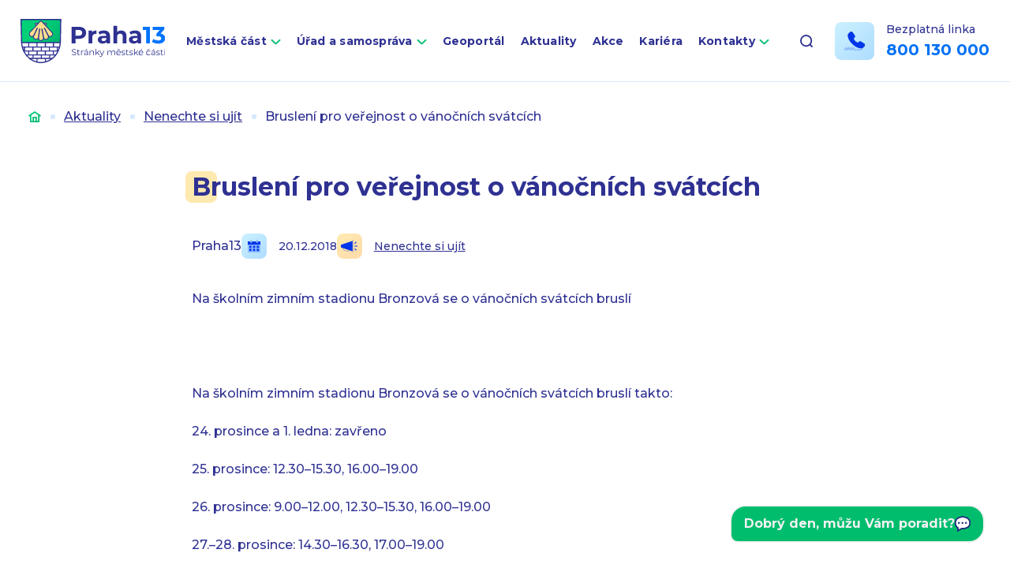

--- FILE ---
content_type: text/html; charset=UTF-8
request_url: https://www.praha13.cz/brusleni-pro-verejnost-o-vanocnich-svatcich/
body_size: 10734
content:
<!DOCTYPE html>
<html lang="cs">

<head>
    <meta charset="utf-8" />
    <!--[if IE]><meta http-equiv="X-UA-Compatible" content="IE=edge,chrome=1" /><![endif]-->
    <meta name="author" content="Brilo - https://www.brilo.cz" />
    <meta name="viewport" content="width=device-width, initial-scale=1, shrink-to-fit=no, viewport-fit=cover" />
    <meta name="format-detection" content="telephone=no" />

    <link rel="preconnect" href="http://fonts.googleapis.com/" crossorigin="crossorigin">
    <link rel="preconnect" href="https://www.youtube.com">
    <link rel="preconnect" href="https://i.ytimg.com">
    <link rel="preconnect" href="https://i9.ytimg.com">
    <link rel="preconnect" href="https://connect.facebook.net/">

    <title>Bruslení pro veřejnost o vánočních svátcích | Praha 13</title>

    <link href="https://www.praha13.cz/wp-content/themes/praha13/images/favicon/apple-touch-icon.png" rel="apple-touch-icon" sizes="180x180">
    <link type="image/png" href="https://www.praha13.cz/wp-content/themes/praha13/images/favicon/favicon-32x32.png" rel="icon" sizes="32x32">
    <link type="image/png" href="https://www.praha13.cz/wp-content/themes/praha13/images/favicon/favicon-16x16.png" rel="icon" sizes="16x16">
    <link rel="manifest" href="https://www.praha13.cz/wp-content/themes/praha13/manifest.json" crossorigin="use-credentials">    <link href="https://www.praha13.cz/wp-content/themes/praha13/images/favicon/safari-pinned-tab.svg" rel="mask-icon" color="#ff4d4d">
    <meta name="msapplication-TileColor" content="#ff4d4d">
    <meta name="msapplication-config" content="https://www.praha13.cz/wp-content/themes/praha13/images/favicon/browserconfig.xml">
    <meta name="theme-color" content="#ffffff">

    <!-- Google Tag Manager -->
<script>(function(w,d,s,l,i){w[l]=w[l]||[];w[l].push({'gtm.start':
new Date().getTime(),event:'gtm.js'});var f=d.getElementsByTagName(s)[0],
j=d.createElement(s),dl=l!='dataLayer'?'&l='+l:'';j.async=true;j.src=
'https://www.googletagmanager.com/gtm.js?id='+i+dl;f.parentNode.insertBefore(j,f);
})(window,document,'script','dataLayer','GTM-PSW4DHVR');</script>
<!-- End Google Tag Manager -->

<link href="https://demos.telma.ai/mchats/general/versions/v1-7-2/styles/base.css" rel="stylesheet">
  <link href="https://demos.telma.ai/mchats/praha-13/styles/custom.css" rel="stylesheet">

    <meta name='robots' content='index, follow, max-image-preview:large, max-snippet:-1, max-video-preview:-1' />

	<!-- This site is optimized with the Yoast SEO plugin v22.3 - https://yoast.com/wordpress/plugins/seo/ -->
	<link rel="canonical" href="https://www.praha13.cz/brusleni-pro-verejnost-o-vanocnich-svatcich/" />
	<meta property="og:locale" content="cs_CZ" />
	<meta property="og:type" content="article" />
	<meta property="og:title" content="Bruslení pro veřejnost o vánočních svátcích | Praha 13" />
	<meta property="og:description" content="Na školním zimním stadionu Bronzová se o vánočních svátcích bruslí" />
	<meta property="og:url" content="https://www.praha13.cz/brusleni-pro-verejnost-o-vanocnich-svatcich/" />
	<meta property="og:site_name" content="Praha 13" />
	<meta property="article:published_time" content="2018-12-20T08:51:44+00:00" />
	<meta property="og:image" content="https://www.praha13.czhttp://stop.p13.cz/public/uploads/images/2018/11/29/small/002-informace-z-radnice-20181129135019.jpg" />
	<meta name="author" content="Praha13" />
	<meta name="twitter:card" content="summary_large_image" />
	<meta name="twitter:label1" content="Napsal(a)" />
	<meta name="twitter:data1" content="Praha13" />
	<!-- / Yoast SEO plugin. -->


<link rel='dns-prefetch' href='//cdnjs.cloudflare.com' />
<link rel='dns-prefetch' href='//www.praha13.cz' />
<link rel='dns-prefetch' href='//fonts.googleapis.com' />
<style id='safe-svg-svg-icon-style-inline-css' type='text/css'>
.safe-svg-cover{text-align:center}.safe-svg-cover .safe-svg-inside{display:inline-block;max-width:100%}.safe-svg-cover svg{height:100%;max-height:100%;max-width:100%;width:100%}

</style>
<style id='classic-theme-styles-inline-css' type='text/css'>
/**
 * These rules are needed for backwards compatibility.
 * They should match the button element rules in the base theme.json file.
 */
.wp-block-button__link {
	color: #ffffff;
	background-color: #32373c;
	border-radius: 9999px; /* 100% causes an oval, but any explicit but really high value retains the pill shape. */

	/* This needs a low specificity so it won't override the rules from the button element if defined in theme.json. */
	box-shadow: none;
	text-decoration: none;

	/* The extra 2px are added to size solids the same as the outline versions.*/
	padding: calc(0.667em + 2px) calc(1.333em + 2px);

	font-size: 1.125em;
}

.wp-block-file__button {
	background: #32373c;
	color: #ffffff;
	text-decoration: none;
}

</style>
<style id='global-styles-inline-css' type='text/css'>
body{--wp--preset--color--black: #000000;--wp--preset--color--cyan-bluish-gray: #abb8c3;--wp--preset--color--white: #ffffff;--wp--preset--color--pale-pink: #f78da7;--wp--preset--color--vivid-red: #cf2e2e;--wp--preset--color--luminous-vivid-orange: #ff6900;--wp--preset--color--luminous-vivid-amber: #fcb900;--wp--preset--color--light-green-cyan: #7bdcb5;--wp--preset--color--vivid-green-cyan: #00d084;--wp--preset--color--pale-cyan-blue: #8ed1fc;--wp--preset--color--vivid-cyan-blue: #0693e3;--wp--preset--color--vivid-purple: #9b51e0;--wp--preset--gradient--vivid-cyan-blue-to-vivid-purple: linear-gradient(135deg,rgba(6,147,227,1) 0%,rgb(155,81,224) 100%);--wp--preset--gradient--light-green-cyan-to-vivid-green-cyan: linear-gradient(135deg,rgb(122,220,180) 0%,rgb(0,208,130) 100%);--wp--preset--gradient--luminous-vivid-amber-to-luminous-vivid-orange: linear-gradient(135deg,rgba(252,185,0,1) 0%,rgba(255,105,0,1) 100%);--wp--preset--gradient--luminous-vivid-orange-to-vivid-red: linear-gradient(135deg,rgba(255,105,0,1) 0%,rgb(207,46,46) 100%);--wp--preset--gradient--very-light-gray-to-cyan-bluish-gray: linear-gradient(135deg,rgb(238,238,238) 0%,rgb(169,184,195) 100%);--wp--preset--gradient--cool-to-warm-spectrum: linear-gradient(135deg,rgb(74,234,220) 0%,rgb(151,120,209) 20%,rgb(207,42,186) 40%,rgb(238,44,130) 60%,rgb(251,105,98) 80%,rgb(254,248,76) 100%);--wp--preset--gradient--blush-light-purple: linear-gradient(135deg,rgb(255,206,236) 0%,rgb(152,150,240) 100%);--wp--preset--gradient--blush-bordeaux: linear-gradient(135deg,rgb(254,205,165) 0%,rgb(254,45,45) 50%,rgb(107,0,62) 100%);--wp--preset--gradient--luminous-dusk: linear-gradient(135deg,rgb(255,203,112) 0%,rgb(199,81,192) 50%,rgb(65,88,208) 100%);--wp--preset--gradient--pale-ocean: linear-gradient(135deg,rgb(255,245,203) 0%,rgb(182,227,212) 50%,rgb(51,167,181) 100%);--wp--preset--gradient--electric-grass: linear-gradient(135deg,rgb(202,248,128) 0%,rgb(113,206,126) 100%);--wp--preset--gradient--midnight: linear-gradient(135deg,rgb(2,3,129) 0%,rgb(40,116,252) 100%);--wp--preset--font-size--small: 13px;--wp--preset--font-size--medium: 20px;--wp--preset--font-size--large: 36px;--wp--preset--font-size--x-large: 42px;--wp--preset--spacing--20: 0.44rem;--wp--preset--spacing--30: 0.67rem;--wp--preset--spacing--40: 1rem;--wp--preset--spacing--50: 1.5rem;--wp--preset--spacing--60: 2.25rem;--wp--preset--spacing--70: 3.38rem;--wp--preset--spacing--80: 5.06rem;--wp--preset--shadow--natural: 6px 6px 9px rgba(0, 0, 0, 0.2);--wp--preset--shadow--deep: 12px 12px 50px rgba(0, 0, 0, 0.4);--wp--preset--shadow--sharp: 6px 6px 0px rgba(0, 0, 0, 0.2);--wp--preset--shadow--outlined: 6px 6px 0px -3px rgba(255, 255, 255, 1), 6px 6px rgba(0, 0, 0, 1);--wp--preset--shadow--crisp: 6px 6px 0px rgba(0, 0, 0, 1);}:where(.is-layout-flex){gap: 0.5em;}:where(.is-layout-grid){gap: 0.5em;}body .is-layout-flow > .alignleft{float: left;margin-inline-start: 0;margin-inline-end: 2em;}body .is-layout-flow > .alignright{float: right;margin-inline-start: 2em;margin-inline-end: 0;}body .is-layout-flow > .aligncenter{margin-left: auto !important;margin-right: auto !important;}body .is-layout-constrained > .alignleft{float: left;margin-inline-start: 0;margin-inline-end: 2em;}body .is-layout-constrained > .alignright{float: right;margin-inline-start: 2em;margin-inline-end: 0;}body .is-layout-constrained > .aligncenter{margin-left: auto !important;margin-right: auto !important;}body .is-layout-constrained > :where(:not(.alignleft):not(.alignright):not(.alignfull)){max-width: var(--wp--style--global--content-size);margin-left: auto !important;margin-right: auto !important;}body .is-layout-constrained > .alignwide{max-width: var(--wp--style--global--wide-size);}body .is-layout-flex{display: flex;}body .is-layout-flex{flex-wrap: wrap;align-items: center;}body .is-layout-flex > *{margin: 0;}body .is-layout-grid{display: grid;}body .is-layout-grid > *{margin: 0;}:where(.wp-block-columns.is-layout-flex){gap: 2em;}:where(.wp-block-columns.is-layout-grid){gap: 2em;}:where(.wp-block-post-template.is-layout-flex){gap: 1.25em;}:where(.wp-block-post-template.is-layout-grid){gap: 1.25em;}.has-black-color{color: var(--wp--preset--color--black) !important;}.has-cyan-bluish-gray-color{color: var(--wp--preset--color--cyan-bluish-gray) !important;}.has-white-color{color: var(--wp--preset--color--white) !important;}.has-pale-pink-color{color: var(--wp--preset--color--pale-pink) !important;}.has-vivid-red-color{color: var(--wp--preset--color--vivid-red) !important;}.has-luminous-vivid-orange-color{color: var(--wp--preset--color--luminous-vivid-orange) !important;}.has-luminous-vivid-amber-color{color: var(--wp--preset--color--luminous-vivid-amber) !important;}.has-light-green-cyan-color{color: var(--wp--preset--color--light-green-cyan) !important;}.has-vivid-green-cyan-color{color: var(--wp--preset--color--vivid-green-cyan) !important;}.has-pale-cyan-blue-color{color: var(--wp--preset--color--pale-cyan-blue) !important;}.has-vivid-cyan-blue-color{color: var(--wp--preset--color--vivid-cyan-blue) !important;}.has-vivid-purple-color{color: var(--wp--preset--color--vivid-purple) !important;}.has-black-background-color{background-color: var(--wp--preset--color--black) !important;}.has-cyan-bluish-gray-background-color{background-color: var(--wp--preset--color--cyan-bluish-gray) !important;}.has-white-background-color{background-color: var(--wp--preset--color--white) !important;}.has-pale-pink-background-color{background-color: var(--wp--preset--color--pale-pink) !important;}.has-vivid-red-background-color{background-color: var(--wp--preset--color--vivid-red) !important;}.has-luminous-vivid-orange-background-color{background-color: var(--wp--preset--color--luminous-vivid-orange) !important;}.has-luminous-vivid-amber-background-color{background-color: var(--wp--preset--color--luminous-vivid-amber) !important;}.has-light-green-cyan-background-color{background-color: var(--wp--preset--color--light-green-cyan) !important;}.has-vivid-green-cyan-background-color{background-color: var(--wp--preset--color--vivid-green-cyan) !important;}.has-pale-cyan-blue-background-color{background-color: var(--wp--preset--color--pale-cyan-blue) !important;}.has-vivid-cyan-blue-background-color{background-color: var(--wp--preset--color--vivid-cyan-blue) !important;}.has-vivid-purple-background-color{background-color: var(--wp--preset--color--vivid-purple) !important;}.has-black-border-color{border-color: var(--wp--preset--color--black) !important;}.has-cyan-bluish-gray-border-color{border-color: var(--wp--preset--color--cyan-bluish-gray) !important;}.has-white-border-color{border-color: var(--wp--preset--color--white) !important;}.has-pale-pink-border-color{border-color: var(--wp--preset--color--pale-pink) !important;}.has-vivid-red-border-color{border-color: var(--wp--preset--color--vivid-red) !important;}.has-luminous-vivid-orange-border-color{border-color: var(--wp--preset--color--luminous-vivid-orange) !important;}.has-luminous-vivid-amber-border-color{border-color: var(--wp--preset--color--luminous-vivid-amber) !important;}.has-light-green-cyan-border-color{border-color: var(--wp--preset--color--light-green-cyan) !important;}.has-vivid-green-cyan-border-color{border-color: var(--wp--preset--color--vivid-green-cyan) !important;}.has-pale-cyan-blue-border-color{border-color: var(--wp--preset--color--pale-cyan-blue) !important;}.has-vivid-cyan-blue-border-color{border-color: var(--wp--preset--color--vivid-cyan-blue) !important;}.has-vivid-purple-border-color{border-color: var(--wp--preset--color--vivid-purple) !important;}.has-vivid-cyan-blue-to-vivid-purple-gradient-background{background: var(--wp--preset--gradient--vivid-cyan-blue-to-vivid-purple) !important;}.has-light-green-cyan-to-vivid-green-cyan-gradient-background{background: var(--wp--preset--gradient--light-green-cyan-to-vivid-green-cyan) !important;}.has-luminous-vivid-amber-to-luminous-vivid-orange-gradient-background{background: var(--wp--preset--gradient--luminous-vivid-amber-to-luminous-vivid-orange) !important;}.has-luminous-vivid-orange-to-vivid-red-gradient-background{background: var(--wp--preset--gradient--luminous-vivid-orange-to-vivid-red) !important;}.has-very-light-gray-to-cyan-bluish-gray-gradient-background{background: var(--wp--preset--gradient--very-light-gray-to-cyan-bluish-gray) !important;}.has-cool-to-warm-spectrum-gradient-background{background: var(--wp--preset--gradient--cool-to-warm-spectrum) !important;}.has-blush-light-purple-gradient-background{background: var(--wp--preset--gradient--blush-light-purple) !important;}.has-blush-bordeaux-gradient-background{background: var(--wp--preset--gradient--blush-bordeaux) !important;}.has-luminous-dusk-gradient-background{background: var(--wp--preset--gradient--luminous-dusk) !important;}.has-pale-ocean-gradient-background{background: var(--wp--preset--gradient--pale-ocean) !important;}.has-electric-grass-gradient-background{background: var(--wp--preset--gradient--electric-grass) !important;}.has-midnight-gradient-background{background: var(--wp--preset--gradient--midnight) !important;}.has-small-font-size{font-size: var(--wp--preset--font-size--small) !important;}.has-medium-font-size{font-size: var(--wp--preset--font-size--medium) !important;}.has-large-font-size{font-size: var(--wp--preset--font-size--large) !important;}.has-x-large-font-size{font-size: var(--wp--preset--font-size--x-large) !important;}
.wp-block-navigation a:where(:not(.wp-element-button)){color: inherit;}
:where(.wp-block-post-template.is-layout-flex){gap: 1.25em;}:where(.wp-block-post-template.is-layout-grid){gap: 1.25em;}
:where(.wp-block-columns.is-layout-flex){gap: 2em;}:where(.wp-block-columns.is-layout-grid){gap: 2em;}
.wp-block-pullquote{font-size: 1.5em;line-height: 1.6;}
</style>
<link rel="preload" href="https://fonts.googleapis.com/css2?family=Montserrat:wght@500;600;700&#038;display=swap" as="style" id="google-font" media="all" onload="this.onload=null;this.rel='stylesheet'"><noscript><link rel='stylesheet' id='google-font-css' href='https://fonts.googleapis.com/css2?family=Montserrat:wght@500;600;700&#038;display=swap' type='text/css' media='all' />
</noscript><link rel='stylesheet' id='theme-style-css' href='https://www.praha13.cz/wp-content/themes/praha13/style.css?ver=20240927' type='text/css' media='all' />
<link rel="https://api.w.org/" href="https://www.praha13.cz/wp-json/" /><link rel="alternate" type="application/json" href="https://www.praha13.cz/wp-json/wp/v2/posts/46026" /><link rel="alternate" type="application/json+oembed" href="https://www.praha13.cz/wp-json/oembed/1.0/embed?url=https%3A%2F%2Fwww.praha13.cz%2Fbrusleni-pro-verejnost-o-vanocnich-svatcich%2F" />
<link rel="alternate" type="text/xml+oembed" href="https://www.praha13.cz/wp-json/oembed/1.0/embed?url=https%3A%2F%2Fwww.praha13.cz%2Fbrusleni-pro-verejnost-o-vanocnich-svatcich%2F&#038;format=xml" />
<link rel="manifest" href="https://www.praha13.cz/wp-content/themes/praha13/manifest.json" crossorigin="use-credentials">    <style>
        iframe.wp-embedded-content {
            display:none!important;
        }
        blockquote.wp-embedded-content {
            display:block!important;
        }
    </style>
</head>

<body class="post-template-default single single-post postid-46026 single-format-standard">

    <!-- Google Tag Manager (noscript) -->
<noscript><iframe src="https://www.googletagmanager.com/ns.html?id=GTM-PSW4DHVR"
height="0" width="0" style="display:none;visibility:hidden"></iframe></noscript>
<!-- End Google Tag Manager (noscript) -->

<div id="mchat-container"></div>
<script>
        let containerId='mchat-container'
        let integrationKey='902159ee-f285-4ed9-b61a-2d22f0a02a59'
        let engine='wendy-praha-bot-13-cs'
        let baseUrl='wss://developer.telma.ai/api/mchat/v1'
        let config = {
          language: 'cs',
          userInactivityTimeout: 900,
          isMinimizable: true,
          hideHistoricalFeedbacks: true,
          responseTimeout: 15000
       }
       let customTranslations = {
          "cs": {
            "header__title" : "Virtuální asistent Prahabot 13"
          },
          "en": {
            "header__title" : "Virtual assistant Prahabot 13"
          },
          "sk": {
            "header__title" : "Virtuálny asistent Prahabot 13"
          }}
</script>

<script type="module">
     import {render} from "https://demos.telma.ai/mchats/general/versions/v1-7-2/index.js"
     render({
        containerId,
        config,
        engine,
        baseUrl,
        integrationKey,
        customTranslations
    });
</script>

    
<header class="header-main ">
    <div class="container">

        <a class="header-main__brand" href="https://www.praha13.cz" title="Praha 13">
                            <img src="https://www.praha13.cz/wp-content/themes/praha13/images/svg/logo.svg" alt="Praha 13" draggable="false" />
                        </a>

        <nav class="nav-main">
            <ul>
                <li id="menu-item-945" class="menu-item menu-item-type-post_type menu-item-object-page menu-item-has-children menu-item-945"><a href="https://www.praha13.cz/mestska-cast/">Městská část</a>
<ul class="sub-menu">
	<li id="menu-item-1188" class="menu-item menu-item-type-post_type menu-item-object-page menu-item-has-children menu-item-1188"><a href="https://www.praha13.cz/mestska-cast/o-praze-13/">O Praze 13</a>
	<ul class="sub-menu">
		<li id="menu-item-2073" class="menu-item menu-item-type-post_type menu-item-object-page menu-item-2073"><a href="https://www.praha13.cz/mestska-cast/o-praze-13/symboly-prahy-13/">Symboly městské části</a></li>
		<li id="menu-item-2070" class="menu-item menu-item-type-post_type menu-item-object-page menu-item-2070"><a href="https://www.praha13.cz/mestska-cast/o-praze-13/nazvy-ulic-prahy-13/">Názvy ulic</a></li>
		<li id="menu-item-2071" class="menu-item menu-item-type-post_type menu-item-object-page menu-item-2071"><a href="https://www.praha13.cz/mestska-cast/o-praze-13/kronika-a-kronikari/">Kronika a kronikáři</a></li>
		<li id="menu-item-49620" class="menu-item menu-item-type-post_type menu-item-object-page menu-item-49620"><a href="https://www.praha13.cz/mestska-cast/o-praze-13/krizem-krazem-prahou-13/">Křížem krážem Prahou 13</a></li>
		<li id="menu-item-102948" class="menu-item menu-item-type-post_type menu-item-object-page menu-item-102948"><a href="https://www.praha13.cz/mestska-cast/o-praze-13/cestne-obcanstvi-prahy-13/">Čestné občanství Prahy 13</a></li>
	</ul>
</li>
	<li id="menu-item-1189" class="menu-item menu-item-type-post_type menu-item-object-page menu-item-1189"><a href="https://www.praha13.cz/mestska-cast/praha-13-v-mobilu/">Praha 13 v mobilu</a></li>
	<li id="menu-item-1186" class="menu-item menu-item-type-post_type menu-item-object-page menu-item-1186"><a href="https://www.praha13.cz/mestska-cast/zpravodaj-stop/">Zpravodaj STOP</a></li>
	<li id="menu-item-1193" class="menu-item menu-item-type-post_type menu-item-object-page menu-item-1193"><a href="https://www.praha13.cz/jak-si-zaridit/faq-casto-kladene-dotazy/">FAQ (Často kladené dotazy)</a></li>
	<li id="menu-item-4765" class="menu-item menu-item-type-post_type menu-item-object-page menu-item-4765"><a href="https://www.praha13.cz/mestska-cast/fondy-evropske-unie/">Fondy Evropské unie</a></li>
	<li id="menu-item-1195" class="menu-item menu-item-type-post_type menu-item-object-page menu-item-1195"><a href="https://www.praha13.cz/mestska-cast/videonavody/">Videonávody</a></li>
	<li id="menu-item-1187" class="menu-item menu-item-type-post_type menu-item-object-page menu-item-1187"><a href="https://www.praha13.cz/mestska-cast/uzitecne-odkazy/">Užitečné odkazy</a></li>
	<li id="menu-item-4568" class="menu-item menu-item-type-post_type menu-item-object-page menu-item-4568"><a href="https://www.praha13.cz/mestska-cast/povinne-informace/">Povinné informace</a></li>
	<li id="menu-item-6055" class="menu-item menu-item-type-post_type menu-item-object-page menu-item-6055"><a href="https://www.praha13.cz/mestska-cast/dotace/">Dotace</a></li>
	<li id="menu-item-49039" class="menu-item menu-item-type-post_type menu-item-object-page menu-item-49039"><a href="https://www.praha13.cz/verejne-zakazky/">Veřejné zakázky</a></li>
	<li id="menu-item-46908" class="menu-item menu-item-type-post_type menu-item-object-page menu-item-46908"><a href="https://www.praha13.cz/mestska-cast/dulezite-dokumenty-a-rozpocet/">Důležité dokumenty a rozpočet</a></li>
</ul>
</li>
<li id="menu-item-944" class="menu-item menu-item-type-post_type menu-item-object-page menu-item-has-children menu-item-944"><a href="https://www.praha13.cz/urad-mestske-casti/">Úřad a samospráva</a>
<ul class="sub-menu">
	<li id="menu-item-48202" class="menu-item menu-item-type-post_type menu-item-object-page menu-item-48202"><a href="https://www.praha13.cz/urad-mestske-casti/vedeni-uradu/">Vedení úřadu</a></li>
	<li id="menu-item-939" class="menu-item menu-item-type-post_type menu-item-object-page menu-item-has-children menu-item-939"><a href="https://www.praha13.cz/samosprava/">Volené orgány</a>
	<ul class="sub-menu">
		<li id="menu-item-1199" class="menu-item menu-item-type-post_type menu-item-object-page menu-item-has-children menu-item-1199"><a href="https://www.praha13.cz/samosprava/zastupitelstvo/">Zastupitelstvo</a>
		<ul class="sub-menu">
			<li id="menu-item-52112" class="menu-item menu-item-type-post_type menu-item-object-page menu-item-52112"><a href="https://www.praha13.cz/samosprava/zastupitelstvo/zastupitele/">Autorizovaná oblast – Zastupitelstvo městské části Praha 13</a></li>
		</ul>
</li>
		<li id="menu-item-1198" class="menu-item menu-item-type-post_type menu-item-object-page menu-item-1198"><a href="https://www.praha13.cz/samosprava/vybory-zastupitelstva/">Výbory zastupitelstva</a></li>
		<li id="menu-item-1196" class="menu-item menu-item-type-post_type menu-item-object-page menu-item-has-children menu-item-1196"><a href="https://www.praha13.cz/samosprava/rada/">Rada</a>
		<ul class="sub-menu">
			<li id="menu-item-52111" class="menu-item menu-item-type-post_type menu-item-object-page menu-item-52111"><a href="https://www.praha13.cz/samosprava/rada/radni/">Autorizovaná oblast – Rada městské části Praha 13</a></li>
		</ul>
</li>
		<li id="menu-item-4130" class="menu-item menu-item-type-post_type menu-item-object-page menu-item-4130"><a href="https://www.praha13.cz/samosprava/komise-rady/">Komise rady</a></li>
		<li id="menu-item-1197" class="menu-item menu-item-type-post_type menu-item-object-page menu-item-1197"><a href="https://www.praha13.cz/samosprava/usneseni/">Usnesení</a></li>
		<li id="menu-item-69955" class="menu-item menu-item-type-post_type menu-item-object-page menu-item-69955"><a href="https://www.praha13.cz/kluby-zastupitelstva-mc-praha-13/">Kluby Zastupitelstva MČ Praha 13</a></li>
	</ul>
</li>
	<li id="menu-item-936" class="menu-item menu-item-type-post_type menu-item-object-page menu-item-936"><a href="https://www.praha13.cz/urad-mestske-casti/odbory-a-oddeleni/">Odbory a oddělení</a></li>
	<li id="menu-item-1201" class="menu-item menu-item-type-post_type menu-item-object-page menu-item-1201"><a href="https://www.praha13.cz/urad-mestske-casti/uredni-deska/">Úřední deska</a></li>
	<li id="menu-item-841" class="menu-item menu-item-type-post_type menu-item-object-page menu-item-841"><a href="https://www.praha13.cz/jak-si-zaridit/">Jak si zařídit</a></li>
	<li id="menu-item-1185" class="menu-item menu-item-type-post_type menu-item-object-page menu-item-1185"><a href="https://www.praha13.cz/urad-mestske-casti/rezervace-terminu-navstev-na-radnici/">Rezervace termínů</a></li>
	<li id="menu-item-1192" class="menu-item menu-item-type-post_type menu-item-object-page menu-item-1192"><a href="https://www.praha13.cz/jak-si-zaridit/dokumenty-ke-stazeni/">Dokumenty ke stažení</a></li>
	<li id="menu-item-1194" class="menu-item menu-item-type-post_type menu-item-object-page menu-item-1194"><a href="https://www.praha13.cz/mestska-cast/poplatky/">Poplatky</a></li>
	<li id="menu-item-1190" class="menu-item menu-item-type-post_type menu-item-object-page menu-item-1190"><a href="https://www.praha13.cz/mestska-cast/hlaseni-problemu-a-zavad/">Hlášení problémů a závad</a></li>
	<li id="menu-item-2821" class="menu-item menu-item-type-post_type menu-item-object-page menu-item-has-children menu-item-2821"><a href="https://www.praha13.cz/urad-mestske-casti/mistni-agenda-21/">Místní Agenda 21</a>
	<ul class="sub-menu">
		<li id="menu-item-86692" class="menu-item menu-item-type-post_type menu-item-object-page menu-item-86692"><a href="https://www.praha13.cz/urad-mestske-casti/mistni-agenda-21/akce-2025/">Akce 2025</a></li>
		<li id="menu-item-56589" class="menu-item menu-item-type-post_type menu-item-object-page menu-item-56589"><a href="https://www.praha13.cz/urad-mestske-casti/mistni-agenda-21/akce-2024/">Akce 2024</a></li>
		<li id="menu-item-2823" class="menu-item menu-item-type-post_type menu-item-object-page menu-item-2823"><a href="https://www.praha13.cz/urad-mestske-casti/mistni-agenda-21/akce-2022/">Akce 2023</a></li>
		<li id="menu-item-47140" class="menu-item menu-item-type-post_type menu-item-object-page menu-item-47140"><a href="https://www.praha13.cz/urad-mestske-casti/mistni-agenda-21/akce-2022-2/">Akce 2022</a></li>
		<li id="menu-item-47231" class="menu-item menu-item-type-post_type menu-item-object-page menu-item-47231"><a href="https://www.praha13.cz/urad-mestske-casti/mistni-agenda-21/akce-2021/">Akce 2021</a></li>
		<li id="menu-item-47431" class="menu-item menu-item-type-post_type menu-item-object-page menu-item-47431"><a href="https://www.praha13.cz/urad-mestske-casti/mistni-agenda-21/akce-2020/">Akce 2020</a></li>
	</ul>
</li>
	<li id="menu-item-56205" class="menu-item menu-item-type-post_type menu-item-object-page menu-item-has-children menu-item-56205"><a href="https://www.praha13.cz/urad-mestske-casti/seniori-praha-13/">Kluby seniorů</a>
	<ul class="sub-menu">
		<li id="menu-item-56206" class="menu-item menu-item-type-post_type menu-item-object-page menu-item-56206"><a href="https://www.praha13.cz/urad-mestske-casti/seniori-praha-13/seniorska-obalka/">Seniorská obálka</a></li>
		<li id="menu-item-64891" class="menu-item menu-item-type-post_type menu-item-object-page menu-item-64891"><a href="https://www.praha13.cz/urad-mestske-casti/seniori-praha-13/virtualni-klub-senioru-prahy-13/">Virtuální klub seniorů Prahy 13</a></li>
	</ul>
</li>
	<li id="menu-item-2074" class="menu-item menu-item-type-post_type menu-item-object-page menu-item-2074"><a href="https://www.praha13.cz/urad-mestske-casti/volby/">Volby 2025</a></li>
</ul>
</li>
<li id="menu-item-4537" class="menu-item menu-item-type-custom menu-item-object-custom menu-item-4537"><a target="_blank" rel="noopener" href="https://gis.pha13.cz/">Geoportál</a></li>
<li id="menu-item-359" class="menu-item menu-item-type-post_type menu-item-object-page current_page_parent menu-item-359"><a href="https://www.praha13.cz/aktuality/">Aktuality</a></li>
<li id="menu-item-411" class="menu-item menu-item-type-post_type menu-item-object-page menu-item-411"><a href="https://www.praha13.cz/kalendar-akci/">Akce</a></li>
<li id="menu-item-66699" class="menu-item menu-item-type-post_type menu-item-object-page menu-item-66699"><a href="https://www.praha13.cz/kariera/">Kariéra</a></li>
<li id="menu-item-361" class="menu-item menu-item-type-post_type menu-item-object-page menu-item-has-children menu-item-361"><a href="https://www.praha13.cz/kontakty/">Kontakty</a>
<ul class="sub-menu">
	<li id="menu-item-414" class="menu-item menu-item-type-post_type menu-item-object-page menu-item-414"><a href="https://www.praha13.cz/kontakty/vyhledavani-kontaktu/">Vyhledávání kontaktů</a></li>
	<li id="menu-item-1235" class="menu-item menu-item-type-post_type menu-item-object-page menu-item-1235"><a href="https://www.praha13.cz/mestska-cast/povinne-informace/kontaktni-spojeni/elektronicka-podatelna/">Elektronická podatelna</a></li>
</ul>
</li>
            </ul>
        </nav>

        <div class="header-search">

            
<form class="header-search__inner " id="searchform" role="search" action="https://www.praha13.cz/" method="GET">
    <input id="s" name="s" class="header-search__input" type="search" autocomplete="off" aria-label="Vyhledávání" placeholder="Hledat..." />
    <button class="header-search__submit" type="submit" title="Vyhledat">
        <svg xmlns="http://www.w3.org/2000/svg" width="16" height="16" viewBox="0 0 16 16"><defs><linearGradient id="a" x2="1" y2="1" gradientUnits="objectBoundingBox"><stop offset="0" stop-color="#00d277"/><stop offset="1" stop-color="#00b470"/></linearGradient></defs><path d="M16-443.935l-2.587-2.581a7.44 7.44 0 001.463-4.43 7.474 7.474 0 00-7.438-7.438A7.474 7.474 0 000-450.946a7.474 7.474 0 007.438 7.438 7.44 7.44 0 004.43-1.463l2.581 2.587L16-443.936zm-13.783-7a5.261 5.261 0 015.236-5.236 5.261 5.261 0 015.236 5.236 5.261 5.261 0 01-5.236 5.235 5.261 5.261 0 01-5.236-5.231z" transform="translate(0 458.384)" fill="url(#a)"/></svg>    </button>

    <div class="search-suggest ">
    <header class="search-suggest__header ">
        <div class="search-suggest-heading">Výsledky vyhledávání</div>
    </header>

    <ul class="search-suggest__list "></ul>

    <div class="search-suggest__no-results d-none">
        <div class="search-suggest__icon">
            <img src="https://www.praha13.cz/wp-content/themes/praha13/images/svg/frown.svg" alt="" aria-hidden="true" draggable="false" loading="lazy">
        </div>

        <p class="search-suggest__no-results-text">
            Na fráze <span class="search-suggest__phrase"></span> tu bohužel nic nemáme. Zkusíte to jinak?        </p>
    </div>
</div></form>
            <div class="header-search__button">
                <svg xmlns="http://www.w3.org/2000/svg" width="16" height="16" viewBox="0 0 16 16"><path class="a" d="M15.731 14.44l-2.146-2.138a7.607 7.607 0 001.624-4.7 7.641 7.641 0 00-7.6-7.6 7.641 7.641 0 00-7.6 7.6 7.641 7.641 0 007.6 7.6 7.606 7.606 0 004.7-1.624l2.138 2.146a.91.91 0 00.646.269.91.91 0 00.645-.269.91.91 0 00.262-.638.91.91 0 00-.269-.646zM1.85 7.62a5.8 5.8 0 015.77-5.77 5.8 5.8 0 015.77 5.77 5.8 5.8 0 01-5.77 5.77 5.8 5.8 0 01-5.77-5.77z"/></svg>            </div>
        </div>
        
                    <div class="header-free-contact">
                <div class="header-free-contact__img">
                    <img src="" data-src="https://www.praha13.cz/wp-content/themes/praha13/images/svg/header-phone.svg" alt="" aria-hidden="true" draggable="false">
                </div>
                <div class="header-free-contact__content">
                    <span>
                        Bezplatná linka                    </span>
                    <a class="header-free-contact__link" href="tel:800130000" title="Bezplatná linka">
                        800 130 000                    </a>
                </div>
            </div>
        
        <div class="header-main__nav-button">
            <span></span>
            <span></span>
            <span></span>
            <span></span>
        </div>

        <div class="header-mask"></div>
    </div>
</header>

    
    <main id="container">
        <div id="projectNotices" class="container">
	</div>
        
                    <div class="breadcrumbs-container container">
    <div class="breadcrumbs">
        <span><span><a href="https://www.praha13.cz/">Úvod</a></span>  <span><a href="https://www.praha13.cz/aktuality/">Aktuality</a></span>  <span><a href="https://www.praha13.cz/kategorie/nenechte-si-ujit/">Nenechte si ujít</a></span>  <span class="breadcrumb_last" aria-current="page">Bruslení pro veřejnost o vánočních svátcích</span></span>    </div>
</div>
        
    <section class="base-section post-detail-section">
        <div class="container">
            <div class="row justify-content-center">
                <div class="col-lg-8">
                    

<div class="post-detal-header">
    <header class="base-header  section-header --left --has-no-perex">
        <h1 class="base-header__heading base-heading">
            Bruslení pro veřejnost o vánočních svátcích        </h1>
    </header>

            <div class="post-detal-header__top-content">
                                                <div class="post-detal-header_author">
                                                    <span>Praha13</span>
                                            </div>
                            
            <div class="post-detal-header__date">
                <span class="post-detal-header__img u-bg-blue">
                    <img src="" data-src="https://www.praha13.cz/wp-content/themes/praha13/images/svg/calendar.svg" alt="" draggable="false" aria-hidden="true" title="Datum">
                </span>
                <div class="post-detal-header__date-of-event">
                    <span>20.12.2018</span>                </div>
            </div>

                            <a class="post-detal-header__topic" href="https://www.praha13.cz/kategorie/nenechte-si-ujit/">
                    <span class="post-detal-header__img u-bg-yellow">
                        <img src="" data-src="https://www.praha13.cz/wp-content/themes/praha13/images/svg/megaphone.svg" alt="" draggable="false" aria-hidden="true" title="Kategorie">
                    </span>
                    Nenechte si ujít                </a>
            
            
                    </div>
    
    
            <p>Na školním zimním stadionu Bronzová se o vánočních svátcích bruslí</p>
    
    </div>

<div class="entry-content">
    <p><?xml version="1.0" encoding="utf-8" standalone="yes"?><br />
<!DOCTYPE html PUBLIC "-//W3C//DTD HTML 4.0 Transitional//EN" "http://www.w3.org/TR/REC-html40/loose.dtd"><br />
<html><head><meta charset="utf-8"/></head><body></p>
<div class="wd-r">
<div class="wd-c-12">
<p class="list-paragraph">Na školním zimním stadionu Bronzová se o vánočních svátcích bruslí takto:</p>
<p class="list-paragraph"><span class="pbxu04">24. prosince a 1. ledna: zavřeno</span></p>
<p class="list-paragraph"><span class="pbxu03">25. prosince: 12.30–15.30, 16.00–19.00</span></p>
<p class="list-paragraph"><span class="pbxu03">26. prosince: 9.00–12.00, 12.30–15.30, 16.00–19.00</span></p>
<p class="list-paragraph"><span class="pbxu03">27.–28. prosince: 14.30–16.30, 17.00–19.00</span></p>
<p class="list-paragraph"><span class="pbxu03">29.–30. prosince: 9.00–12.00, 12.30–15.30, 16.00–19.00</span></p>
<p><span class="pbxu03">31. prosince: 9.00–12.00, 12.30–14.30</span></p>
<p>Brusle<br />
nepůjčujeme. K dispozici je stánek s občerstvením a na stadionu jsou<br />
umístěny automaty na kávu, čaj a cukrovinky. Upozorňujeme, že parkovací<br />
místa pod ledovou plochou byla pronajata rezidentům a nemohou tedy být<br />
využívána návštěvníky zimního stadionu.</p>
<p class="author">Vojtěch Koutek, správce stadionu</p>
<div class="medium-insert-images medium-insert-active">
<a href="http://stop.p13.cz/public/uploads/images/2018/11/29/large/002-informace-z-radnice-20181129135019.jpg" class="magnific-item"><img decoding="async" alt="" src="[data-uri]" data-src="https://www.praha13.czhttp://stop.p13.cz/public/uploads/images/2018/11/29/small/002-informace-z-radnice-20181129135019.jpg"/></a>
</div>
</div>
</div>
<p></body></html></p>
</div>
                                            
<section class="base-section post-share-section">
    <div class="container">
        <div class="post-share-section__content">
            <h2 class="post-share-section__list-heading small-heading">
                <span>
                    Sdílejte článek                </span>
            </h2>
            <ul class="post-share-section__list">
                <li>
                    <a href="https://www.facebook.com/sharer/sharer.php?u=https://www.praha13.cz/brusleni-pro-verejnost-o-vanocnich-svatcich/" target="_blank" rel="nofollow" class="post-share-section__link">
                        <img src="" data-src="https://www.praha13.cz/wp-content/themes/praha13/images/svg/facebook.svg" alt="" aria-hidden="true" draggable="false">
                        <span>Facebook</span>
                    </a>
                </li>
                <li>
                    <a href="https://twitter.com/intent/tweet?url=https://www.praha13.cz/brusleni-pro-verejnost-o-vanocnich-svatcich/" target="_blank" rel="nofollow" class="post-share-section__link">
                        <img src="" data-src="https://www.praha13.cz/wp-content/themes/praha13/images/svg/x.svg" alt="" aria-hidden="true" draggable="false">
                        <span>X</span>
                    </a>
                </li>
                <li>
                    <a href="https://www.linkedin.com/sharing/share-offsite/?url=https://www.praha13.cz/brusleni-pro-verejnost-o-vanocnich-svatcich/" target="_blank" rel="nofollow" class="post-share-section__link">
                        <img src="" data-src="https://www.praha13.cz/wp-content/themes/praha13/images/svg/linkedin.svg" alt="" aria-hidden="true" draggable="false">
                        <span>Linkedin</span>
                    </a>
                </li>
            </ul>
        </div>
    </div>
</section>
                                                    
                                                            </div>
            </div>
        </div>
    </section>
    
    
    


</main>
<footer class="footer">
    <div class="container">
        
<div class="footer-top">

    <div class="footer-top__block --content">
        <h2 class="footer-top__block-title small-heading">
            Kontakty        </h2>

        <div class="entry-content">
            <p>
                                    <strong>
                        Úřad městské části Praha 13                    </strong>
                                                    <br>
                    Sluneční náměstí 2580/13                                                    <br>
                    158 00 Praha 5 - Stodůlky                            </p>
        </div>

        <ul class="footer-top__contact">
                            <li class="footer-top__contact-item">
                    <img src="" data-src="https://www.praha13.cz/wp-content/themes/praha13/images/svg/phone-text.svg" draggable="false" aria-hidden="true" alt="">
                    <a href="tel:800130000" title="Bezplatná linka">800 130 000</a>
                </li>
                                        <li class="footer-top__contact-item">
                    <img src="" data-src="https://www.praha13.cz/wp-content/themes/praha13/images/svg/phone-text.svg" draggable="false" aria-hidden="true" alt="">
                    <a href="tel:235011111" title="Ústředna">235 011 111</a>
                </li>
                                        <li class="footer-top__contact-item">
                    <img src="" data-src="https://www.praha13.cz/wp-content/themes/praha13/images/svg/mail-text.svg" draggable="false" aria-hidden="true" alt="">
                    <a href="mailto:dotazy@praha13.cz" title="Email">dotazy<span>@</span>praha13.cz</a>
                </li>
                    </ul>
    </div>

    <div class="footer-top__block --navigation">
        <h2 class="footer-top__block-title small-heading">
            Užitečné odkazy        </h2>
        <nav class="footer-top__nav">
            <ul>
                <li id="menu-item-1203" class="menu-item menu-item-type-post_type menu-item-object-page menu-item-1203"><a href="https://www.praha13.cz/mestska-cast/">Městská část</a></li>
<li id="menu-item-365" class="menu-item menu-item-type-post_type menu-item-object-page menu-item-365"><a href="https://www.praha13.cz/urad-mestske-casti/uredni-deska/">Úřední deska</a></li>
<li id="menu-item-1202" class="menu-item menu-item-type-post_type menu-item-object-page menu-item-1202"><a href="https://www.praha13.cz/urad-mestske-casti/">Úřad městské části</a></li>
<li id="menu-item-1205" class="menu-item menu-item-type-post_type menu-item-object-page menu-item-1205"><a href="https://www.praha13.cz/jak-si-zaridit/">Jak si zařídit</a></li>
<li id="menu-item-399" class="menu-item menu-item-type-post_type menu-item-object-page current_page_parent menu-item-399"><a href="https://www.praha13.cz/aktuality/">Aktuality</a></li>
<li id="menu-item-402" class="menu-item menu-item-type-post_type menu-item-object-page menu-item-402"><a href="https://www.praha13.cz/kalendar-akci/">Kalendář akcí</a></li>
<li id="menu-item-400" class="menu-item menu-item-type-post_type menu-item-object-page menu-item-400"><a href="https://www.praha13.cz/jak-si-zaridit/dokumenty-ke-stazeni/">Dokumenty ke stažení</a></li>
<li id="menu-item-408" class="menu-item menu-item-type-post_type menu-item-object-page menu-item-408"><a href="https://www.praha13.cz/mestska-cast/videonavody/">Videonávody</a></li>
<li id="menu-item-367" class="menu-item menu-item-type-post_type menu-item-object-page menu-item-367"><a href="https://www.praha13.cz/kontakty/">Kontakty</a></li>
<li id="menu-item-1206" class="menu-item menu-item-type-post_type menu-item-object-page menu-item-privacy-policy menu-item-1206"><a rel="privacy-policy" href="https://www.praha13.cz/mestska-cast/povinne-informace/zasady-ochrany-osobnich-udaju/">Zásady ochrany osobních údajů</a></li>
            </ul>
        </nav>
    </div>

            <div class="footer-top__block --opening-table">
            <h2 class="footer-top__block-title small-heading">
                Úřední hodiny            </h2>

            <ul class="footer-top__title-list">
                                    <li class="footer-top__title  --active " data-place="radnice">
                        <h3 class="small-text">
                            Radnice                        </h3>
                    </li>
                                    <li class="footer-top__title " data-place="podatelna">
                        <h3 class="small-text">
                            Podatelna                        </h3>
                    </li>
                                    <li class="footer-top__title " data-place="pokladna">
                        <h3 class="small-text">
                            Pokladna                        </h3>
                    </li>
                            </ul>

            <ul class="footer-top__content-list">
                                    <li class="footer-top__content  --active " data-place-content="radnice">
                        <div class="table-opening-hours">
                            <table class="table"><tbody><tr><td>Pondělí:</td><td>8:00 - 18:00</td></tr><tr><td>Úterý:</td><td>8:00 - 13:00</td></tr><tr><td>Středa:</td><td>8:00 - 18:00</td></tr><tr><td>Čtvrtek:</td><td>8:00 - 13:00</td></tr><tr><td>Pátek:</td><td>8:00 - 13:00</td></tr></tbody></table><strong style="font-family: inherit;"></strong><strong style="font-family: inherit;">* V pátek pouze Osobní a cestovní doklady; Ověřování; Czech POINT, Informace. </strong>* Vydávání pořadových lístků z číselníku je v pondělí a ve středu ukončeno v 17:45 hodin.Děkujeme za pochopení.
                        </div>
                    </li>
                                    <li class="footer-top__content " data-place-content="podatelna">
                        <div class="table-opening-hours">
                            <table class="table"><tbody><tr><td>Pondělí:</td><td>8:00 - 18:00</td></tr><tr><td>Úterý:</td><td>8:00 - 16:00</td></tr><tr><td>Středa:</td><td>8:00 - 18:00</td></tr><tr><td>Čtvrtek:</td><td>8:00 - 16:00</td></tr><tr><td>Pátek:</td><td>8:00 - 14:30</td></tr></tbody></table>                        </div>
                    </li>
                                    <li class="footer-top__content " data-place-content="pokladna">
                        <div class="table-opening-hours">
                            <table class="table"><tbody><tr><td>Pondělí:</td><td>08:00 - 18:00</td></tr><tr><td>Úterý:</td><td>08:00 - 13:00</td></tr><tr><td>Středa:</td><td>08:00 - 18:00</td></tr><tr><td>Čtvrtek:</td><td>08:00 - 13:00</td></tr><tr><td>Pátek:</td><td>08:00 - 13:00</td></tr></tbody></table>                        </div>
                    </li>
                            </ul>
        </div>
    </div>
        
<div class="footer-middle ">
            <ul class="footer-middle__price-list">
                                                <li>
                        <a href="https://www.narodniportal.cz/" class="footer-middle__price-item" target="_blank">
                            <img src="" data-src="https://www.praha13.cz/wp-content/uploads/fly-images/596/narodni-cena-64x0-c.png" srcset="" data-srcset="https://www.praha13.cz/wp-content/uploads/fly-images/596/narodni-cena-64x0-c.png 1x, https://www.praha13.cz/wp-content/uploads/fly-images/596/narodni-cena-128x0-c.png 2x" draggable="false" alt="narodní-cena" ><noscript><img src="https://www.praha13.cz/wp-content/uploads/fly-images/596/narodni-cena-64x0-c.png" alt="narodní-cena"></noscript>                        </a>
                    </li>
                                                                <li>
                        <a href="https://www.praha13.cz/ceny-za-kvalitu/" class="footer-middle__price-item" target="_blank">
                            <img src="" data-src="https://www.praha13.cz/wp-content/uploads/fly-images/597/cena-kvality-64x0-c.png" srcset="" data-srcset="https://www.praha13.cz/wp-content/uploads/fly-images/597/cena-kvality-64x0-c.png 1x, https://www.praha13.cz/wp-content/uploads/fly-images/597/cena-kvality-128x0-c.png 2x" draggable="false" alt="cena-kvality" ><noscript><img src="https://www.praha13.cz/wp-content/uploads/fly-images/597/cena-kvality-64x0-c.png" alt="cena-kvality"></noscript>                        </a>
                    </li>
                                                                <li>
                        <a href="https://www.praha13.cz/privetivy-urad/" class="footer-middle__price-item" target="_blank">
                            <img src="" data-src="https://www.praha13.cz/wp-content/uploads/2024/02/privetivy-urad-2021-logo.svg" srcset="" data-srcset="https://www.praha13.cz/wp-content/uploads/2024/02/privetivy-urad-2021-logo.svg 1x, https://www.praha13.cz/wp-content/uploads/2024/02/privetivy-urad-2021-logo.svg 2x" draggable="false" alt="privetivy-urad-2021-logo" ><noscript><img src="https://www.praha13.cz/wp-content/uploads/2024/02/privetivy-urad-2021-logo.svg" alt="privetivy-urad-2021-logo"></noscript>                        </a>
                    </li>
                                    </ul>
    </div>
        

<div class="footer-bottom">
    <span class="footer-copy">
        2026 &copy; Městská část Praha 13    </span>

    <ul class="footer-bottom__links">
        <li>
            <a href="https://www.praha13.cz/sitemap.xml" target="_blank" title="Mapa serveru">Mapa serveru</a>
        </li>
        <li>
            <a href="https://www.praha13.cz/feed/rss" target="_blank" title="RSS kanál">RSS kanál</a>
        </li>
    </ul>

            <div class="footer-social">
                            <a href="https://www.facebook.com/StastnaTrinactka/" target="_blank" rel="nofollow">
                    <img src="" data-src="https://www.praha13.cz/wp-content/themes/praha13/images/svg/facebook.svg" alt="" draggable="false" aria-hidden="true">
                </a>
                                                                <a href="https://www.instagram.com/praha_13/" target="_blank" rel="nofollow">
                    <img src="" data-src="https://www.praha13.cz/wp-content/themes/praha13/images/svg/instagram.svg" alt="" draggable="false" aria-hidden="true">
                </a>
                                        <a href="https://www.youtube.com/c/Praha13_M%C4%8C" target="_blank" rel="nofollow">
                    <img src="" data-src="https://www.praha13.cz/wp-content/themes/praha13/images/svg/youtube.svg" alt="" draggable="false" aria-hidden="true">
                </a>
                    </div>
    </div>
    </div>
    <img class="footer__decor" src="" data-src="https://www.praha13.cz/wp-content/themes/praha13/images/svg/footer-building.svg" alt="" draggable="false" aria-hidden="true">
</footer>

<style id='core-block-supports-inline-css' type='text/css'>
/**
 * Core styles: block-supports
 */

</style>
<script type="text/javascript" src="https://cdnjs.cloudflare.com/ajax/libs/jquery/3.6.0/jquery.min.js" id="cdn-jquery-js"></script>
<script type="text/javascript" id="theme-functions-script-js-extra">
/* <![CDATA[ */
var myAjax = {"ajaxurl":"https:\/\/www.praha13.cz\/wp-admin\/admin-ajax.php"};
/* ]]> */
</script>
<script type="text/javascript" src="https://www.praha13.cz/wp-content/themes/praha13/index.js?ver=20240927" id="theme-functions-script-js"></script>
<script type="text/javascript" id="extraJs-js-extra">
/* <![CDATA[ */
var BriloRestApiUrl  = ["https:\/\/www.praha13.cz\/wp-json\/brilo\/"];
/* ]]> */
</script>
<script type="text/javascript" src="https://www.praha13.cz/wp-content/themes/praha13/panda/Js/vendors.js?ver=6.5" id="extraJs-js"></script>
<script type="text/javascript" src="https://www.praha13.cz/wp-content/themes/praha13/panda/Js/search-suggest.js?ver=6.5" id="search_items_script-js"></script>

<script type="application/ld+json">
[
{
	"@context": "http://schema.org",
	"@type": "NewsArticle",
	"mainEntityOfPage": 	{
		"@type": "WebPage"
	},
	"headline": "Bruslení pro veřejnost o vánočních svátcích",
	"articleBody": "Na školním zimním stadionu Bronzová se o vánočních svátcích bruslí
",
	"author": "Praha13",
	"url": "https://www.praha13.cz/brusleni-pro-verejnost-o-vanocnich-svatcich/",
	"datePublished": "2018-12-20T09:51:44+0100",
	"dateModified": "2018-12-20T09:51:44+0100",
	"publisher": 	{
		"@type": "Organization",
		"name": "Úřad městské části Praha 13",
		"logo": 		{
			"@type": "ImageObject",
			"url": "https://www.praha13.cz/wp-content/themes/praha13/images/favicon/android-chrome-192x192.png",
			"width": "170",
			"height": "60"
		}
	}
},
{
	"@context": "http://schema.org",
	"@type": "WebSite",
	"name": "Praha 13",
	"url": "https://www.praha13.cz",
	"description": "Stránky městské části"
}
]
</script>
</body>

</html>

<!-- Dynamic page generated in 0.510 seconds. -->
<!-- Cached page generated by WP-Super-Cache on 2026-01-17 07:33:46 -->

<!-- Compression = gzip -->

--- FILE ---
content_type: text/css
request_url: https://demos.telma.ai/mchats/general/versions/v1-7-2/styles/base.css
body_size: 4214
content:
:root{--mchat-primary-hue:183;--mchat-primary-saturation:48%;--mchat-primary-lightness:44%;--mchat-primary-alpha:1;--mchat-secondary-hue:215;--mchat-secondary-saturation:14%;--mchat-secondary-lightness:25%;--mchat-secondary-alpha:1;--mchat-primary:hsla(var(--mchat-primary-hue),var(--mchat-primary-saturation),var(--mchat-primary-lightness),var(--mchat-primary-alpha));--mchat-secondary:hsla(var(--mchat-secondary-hue),var(--mchat-secondary-saturation),var(--mchat-secondary-lightness),var(--mchat-secondary-alpha));--mchat-neutral-light-hue:1;--mchat-neutral-light-saturation:1%;--mchat-neutral-light-lightness:95%;--mchat-neutral-light-alpha:1;--mchat-neutral-light:hsla(var(--mchat-neutral-light-hue),var(--mchat-neutral-light-saturation),var(--mchat-neutral-light-lightness),var(--mchat-neutral-light-alpha));--mchat-light-text:#fff;--mchat-dark-text:#000;--mchat-disabled-state-color:hsla(var(--mchat-neutral-light-hue),var(--mchat-neutral-light-saturation),60%,1);--mchat-selected-state-color:hsla(var(--mchat-primary-hue),var(--mchat-primary-saturation),34%,1);--mchat-font:Open Sans,sans-serif;--mchat-font-size:1rem;--mchat-radius:25px;--mchat-bubble-header-color:var(--mchat-secondary);--mchat-incoming-bubble-color:hsla(var(--mchat-primary-hue),var(--mchat-primary-saturation),99%,1);--mchat-incoming-bubble-text-color:var(--mchat-dark-text);--mchat-outcoming-bubble-color:var(--mchat-primary);--mchat-outcoming-bubble-text-color:var(--mchat-light-text);--mchat-header-height:60px;--mchat-header-color:var(--mchat-secondary);--mchat-header-text-color:var(--mchat-light-text);--mchat-background-color:var(--mchat-neutral-light);--mchat-panel-background-hue:var(--mchat-secondary-hue);--mchat-panel-background-saturation:var(--mchat-secondary-saturation);--mchat-panel-background-lightness:var(--mchat-secondary-lightness);--mchat-panel-text-color:var(--mchat-light-text);--mchat-panel-button-color:var(--mchat-primary);--mchat-button-color:var(--mchat-primary);--mchat-button-text-color:var(--mchat-light-text);--mchat-feedback-value-color:var(--mchat-primary);--mchat-feedback-background-color:hsla(var(--mchat-primary-hue),var(--mchat-primary-saturation),99%,1);--mchat-footer-height:3em;--mchat-user-input-text-color:var(--mchat-dark-text);--mchat-action-button-color:transparent;--mchat-action-button-content-hue:var(--mchat-primary-hue);--mchat-action-button-content-saturation:var(--mchat-primary-saturation);--mchat-action-button-content-lightness:var(--mchat-primary-lightness);--mchat-action-button-content-color:hsl(var(--mchat-action-button-content-hue),var(--mchat-action-button-content-saturation),var(--mchat-action-button-content-lightness));--mchat-action-button-selected-state-content-color:var(--mchat-selected-state-color);--mchat-welcome-bubble-background-color:var(--mchat-background-color);--mchat-welcome-bubble-open-button-hue:var(--mchat-primary-hue);--mchat-welcome-bubble-open-button-saturation:var(--mchat-primary-saturation);--mchat-welcome-bubble-open-button-ligtness:var(--mchat-primary-lightness);--mchat-welcome-bubble-open-button-color:hsl(var(--mchat-welcome-bubble-open-button-hue),var(--mchat-welcome-bubble-open-button-saturation),var(--mchat-welcome-bubble-open-button-ligtness));--mchat-welcome-bubble-close-button-color:var(--mchat-primary);--mchat-welcome-bubble-open-button-selected-state-color:hsla(var(--mchat-welcome-bubble-open-button-hue),var(--mchat-welcome-bubble-open-button-saturation),34%,1)}.mchat-container{box-sizing:border-box;font-size:var(--mchat-font-size);font-family:var(--mchat-font);opacity:1;z-index:10000;height:100%;line-height:1em;transition:opacity .5s;display:flex;position:fixed;bottom:32px;right:32px}.mchat-container *,.mchat-container :before,.mchat-container :after{box-sizing:border-box}@media screen and (min-width:700px){.mchat-container{max-height:652px}.mchat-container:not(.mchat-container--closed){padding-top:64px}}.mchat-container--closed{height:auto;max-height:132px}@media screen and (max-width:700px){.mchat-container{bottom:24px;right:24px}.mchat-container--hidden{visibility:hidden}.mchat-container--hidden .mchat-launcher{opacity:0;z-index:-1}.mchat-container:not(.mchat-container--closed){width:100%;height:100%;height:100svh;inset:0}}.mchat-container ::-webkit-scrollbar{width:.5em}.mchat-container ::-webkit-scrollbar-thumb{background:var(--mchat-primary);border-radius:20px}.mchat-container ::-webkit-scrollbar-thumb:hover{background:var(--mchat-primary)}.mchat{width:100%;height:100%}@media (min-width:700px){.mchat{width:408px}}.mchat-wrapper{background:var(--mchat-background-color);color:var(--mchat-dark-text);flex-direction:column;width:100%;height:100%;display:flex;position:relative;overflow:hidden;box-shadow:0 7px 29px #64646f66}@media (min-width:700px){.mchat-wrapper{border-radius:var(--mchat-radius)}}.mchat-text-with-icon{justify-content:center;align-items:center;gap:.25em;display:inline-flex}.mchat-primary-color{color:var(--mchat-primary)}.mchat-time-left-icon{background-color:var(--mchat-primary);width:1.5em;height:1.5em;-webkit-mask:url(time-left.172b32ed.svg) 50% no-repeat;mask:url(time-left.172b32ed.svg) 50% no-repeat}.mchat-close-icon{background-color:var(--mchat-header-text-color);width:1.5em;height:1.5em;display:inline-block;-webkit-mask:url(close-icon.11a6786d.svg) 50% no-repeat;mask:url(close-icon.11a6786d.svg) 50% no-repeat}.mchat-minimize-icon{background-color:var(--mchat-header-text-color);display:inline-block;-webkit-mask:url(minimize-icon.8cfd9169.svg) 50% no-repeat;mask:url(minimize-icon.8cfd9169.svg) 50% no-repeat}.mchat-header{color:var(--mchat-header-text-color);flex:0 0 var(--mchat-header-height);background-color:var(--mchat-header-color);justify-content:space-between;align-items:center;display:flex}.mchat-header__title{padding:1em}.mchat-header__buttons{justify-content:flex-end;align-items:center;gap:1em;margin-right:1em;display:flex}.mchat-body{scroll-behavior:smooth;overscroll-behavior-y:contain;flex-direction:column;flex-grow:1;align-items:flex-start;gap:.5em;width:100%;padding:1em;display:flex;position:relative;overflow-x:visible;overflow-y:auto}.mchat-body>*{overflow-wrap:anywhere;max-width:100%}.mchat-body a{overflow-wrap:anywhere}.mchat-body--avatars .mchat-message:not(.mchat-text-message.mchat-message--in):not(.mchat-typing-message){padding-left:2.3em}.mchat-flex{flex:auto;justify-content:space-between;gap:1em;display:flex}.mchat-bubble{gap:.25em;display:flex;position:relative}.mchat-bubble .mchat-bubble__content a{color:var(--mchat-primary);text-align:left}.mchat-bubble--in .mchat-bubble__content{color:var(--mchat-incoming-bubble-text-color);background-color:var(--mchat-incoming-bubble-color);border-radius:0 var(--mchat-radius)var(--mchat-radius);padding:1em;line-height:1.3rem}.mchat-bubble--out .mchat-bubble__content{color:var(--mchat-outcoming-bubble-text-color);background-color:var(--mchat-outcoming-bubble-color);border-radius:var(--mchat-radius)0 var(--mchat-radius)var(--mchat-radius);padding:1em;line-height:1.3em}.mchat-bubble__avatar>img{width:2.5em;max-width:none}.mchat-bubble__header{color:var(--mchat-bubble-header-color);padding-bottom:.25em}.mchat-bubble__link{color:var(--mchat-primary);margin-top:.25em;display:block}.mchat-image{max-width:408px;margin-top:8px}.mchat-bubble__title{margin-bottom:.5em;font-size:1.25em;font-weight:600}.mchat-footer{flex:0 0 var(--mchat-footer-height);align-items:center;padding:.25em 1em .35em;display:flex;position:relative}.mchat-footer:before{content:"";opacity:.9;width:90%;height:2px;margin:0 auto;display:block;position:absolute;top:-4px;left:0;right:0;overflow-y:visible;box-shadow:0 2px 2px #000000b3}.mchat-footer__user-action-wrapper{width:100%;height:3em;display:flex}.mchat-footer__input{color:var(--mchat-user-input-text-color);background:0 0;border:none;width:100%;padding:.5em 0 .5em .5em;font-size:1em}.mchat-footer__input:focus-visible,.mchat-footer__input:visited{outline:none}.mchat-footer__input--multiline{resize:none;border-radius:0;margin:.25em 0;padding:0 0 0 .25em;font-family:inherit;font-style:normal;font-weight:400;line-height:1.3em;overflow:hidden}.mchat-footer__input::placeholder{color:hsla(var(--mchat-neutral-light-hue),var(--mchat-neutral-light-saturation),55%,var(--mchat-neutral-light-alpha))}.mchat-processing-state{color:var(--mchat-header-color);border:none;justify-content:center;align-items:center;width:100%;font-size:1.1em;font-weight:700;display:flex}.mchat-action-button{cursor:pointer;background:var(--mchat-action-button-color);border:none;flex:none;justify-content:center;align-items:center;width:3em;height:100%;margin:0;padding:0;font-size:1em;transition:all .3s;display:flex}.mchat-action-button *{font-size:1.5em}.mchat-action-button>svg{fill:var(--mchat-action-button-content-color);width:auto;height:1em;transition:all .3s;display:block;position:relative}@keyframes pulse{0%{opacity:1;transform:scale(1)}50%{fill:hsl(var(--mchat-action-button-content-hue),var(--mchat-action-button-content-saturation),30%);opacity:.8;transform:scale(1.2)}to{opacity:1;transform:scale(1)}}.mchat-action-button>svg:hover{fill:var(--mchat-selected-state-color)}.mchat-action-button:focus{box-shadow:none;outline:none}.mchat-action-button--audio-active>svg{fill:hsl(var(--mchat-action-button-content-hue),var(--mchat-action-button-content-saturation),30%);transform:scale(.8)}.mchat-action-button--audio-pulsing>svg{animation:1s infinite pulse}.mchat-action-button:disabled{opacity:.3;cursor:default}.mchat-action-button:disabled:hover{filter:none}.mchat-action-button:disabled:active{background-color:var(--mchat-disabled-state-color)}.mchat-action-button.mchat-action-button--input-character-counter:disabled{opacity:1}.mchat-action-button__icon{background-color:var(--mchat-action-button-content-color);width:1em;height:1em;margin:0;padding:0;line-height:1em;transition:all .3s;-webkit-mask-position:50%;mask-position:50%;-webkit-mask-size:auto;mask-size:auto;-webkit-mask-repeat:no-repeat;mask-repeat:no-repeat}.mchat-action-button__icon:hover{background-color:var(--mchat-action-button-selected-state-content-color)}.mchat-action-button__icon--send{-webkit-mask-image:url(send-icon.f0adb7ab.svg);mask-image:url(send-icon.f0adb7ab.svg)}.mchat-footer__character-counter{color:red;padding:.7em 0;font-weight:700}.mchat-message{gap:.5em;width:100%;display:flex}.mchat-message--out{flex-direction:row-reverse}@media screen and (max-width:700px){.mchat-buttons-message{align-items:center;padding-left:0}}.mchat-hyperlinks-group-message{flex-flow:wrap;gap:.3em;display:flex}.mchat-hyperlinks-group-message>*{overflow-wrap:anywhere;min-width:0}.mchat-search-message{gap:.5em}.mchat-typing-message{width:auto}.mchat-typing-message__svg{fill:var(--mchat-incoming-bubble-text-color);width:30px}@keyframes typing{0%{transform:translateY(0)}50%{transform:translateY(3px)}to{transform:translateY(0)}}.mchat-typing-message__circle-1{animation:1s infinite typing}.mchat-typing-message__circle-2{animation:1s .2s infinite typing}.mchat-typing-message__circle-3{animation:1s .4s infinite typing}.mchat-debug-message{color:#fff;font-size:90%}.mchat-debug-message .mchat-bubble{background-color:#333131;flex-direction:column;display:flex}.mchat-debug-message__title{vertical-align:top;margin:0;padding:0}.mchat-debug-message__items{word-break:break-all;flex-direction:column;padding-inline-start:10px;list-style:none;display:flex}.mchat-header-button{cursor:pointer;background:var(--mchat-header-color);color:inherit;border:none}.mchat-header-button__icon{width:1.75em;height:1.75em}.mchat-launcher{z-index:10001;display:flex;position:relative}@media screen and (min-width:1300px){.mchat-launcher{margin-bottom:16px;margin-right:16px}}.mchat-launcher__button{background-color:var(--mchat-primary);cursor:pointer;border:1px solid var(--mchat-primary);box-shadow:0 0 47px -4px #000000b3;border-radius:100%;justify-content:center;align-self:flex-end;align-items:center;width:65px;height:65px;margin-bottom:0;margin-right:0;transition-duration:.2s;transition-timing-function:ease-in-out;display:flex;-webkit-box-shadow:0 0 47px -4px #0009;-moz-box-shadow:0 0 47px -4px #0009}@media screen and (min-width:1300px){.mchat-launcher__button{border:none;width:90px;height:90px}}.mchat-launcher__button:hover{background-color:var(--mchat-selected-state-color)}.mchat-launcher__button-icon{background-color:var(--mchat-neutral-light);width:3em;height:3em;-webkit-mask:url(chat-icon.bf8abe5f.svg) 50% no-repeat;mask:url(chat-icon.bf8abe5f.svg) 50% no-repeat}@media screen and (max-width:1300px){.mchat-launcher__button-icon{width:2.25em;height:2.25em}}.mchat-hyperlink{color:var(--mchat-incoming-bubble-text-color);gap:.5em;width:-moz-fit-content;width:fit-content;margin-top:4px;font-style:italic;text-decoration:none;transition:all .2s;display:flex}.mchat-hyperlink:hover{color:hsl(var(--mchat-primary-hue),100%,40%);transform:scale(1.02)}.mchat-button{color:var(--mchat-button-text-color);background-color:var(--mchat-button-color);cursor:pointer;text-transform:uppercase;letter-spacing:1px;border:none;border-radius:10px;outline:none;padding:.9em 1em;font-size:.75em;transition:all .3s;display:inline-block;position:relative}.mchat-button:hover{background-color:var(--mchat-selected-state-color)}.mchat-container .mchat-button--selected{background-color:var(--mchat-selected-state-color);pointer-events:none;color:var(--mchat-outcoming-bubble-text-color)}.mchat-container .mchat-icon-button{align-items:center;gap:.5em;display:flex}.mchat-container .mchat-option-button:disabled:not(.mchat-button--selected){background-color:var(--mchat-disabled-state-color);cursor:not-allowed}.mchat-container .mchat-hyperlink-button{width:-moz-fit-content;width:fit-content;text-decoration:none}.mchat-option-buttons{flex-direction:column;align-items:flex-start;gap:.5em;max-width:-moz-fit-content;max-width:fit-content;display:flex}.mchat-option-buttons>*{width:100%}.mchat-welcome-bubble{background-color:var(--mchat-welcome-bubble-background-color);border-radius:var(--mchat-radius);z-index:10000;color:var(--mchat-dark-text);opacity:0;visibility:hidden;transition:opacity .3s,visibility .3s,transform .3s;position:absolute;top:-20px;right:16px;transform:translateY(-90%);box-shadow:0 0 17px -4px #0009}@media screen and (max-width:1300px){.mchat-welcome-bubble{right:-32px}.mchat-welcome-bubble .mchat-welcome-bubble__wrapper{flex-direction:row;align-items:center}.mchat-welcome-bubble.mchat-welcome-bubble--is-active{transform:scale(.6)translateY(-110%)}.mchat-welcome-bubble .mchat-welcome-bubble__open-button{display:none}.mchat-welcome-bubble .mchat-welcome-bubble__body{padding:.25em}.mchat-welcome-bubble .mchat-welcome-bubble__image-picture{width:50px}.mchat-welcome-bubble .mchat-welcome-bubble__image-label{display:none}}.mchat-welcome-bubble>*{font-size:1em;line-height:1.5em}.mchat-welcome-bubble--is-active{visibility:visible;opacity:1;transform:translateY(-100%)}.mchat-welcome-bubble__wrapper{z-index:inherit;flex-direction:column;padding:8px 16px;display:flex;position:relative}.mchat-welcome-bubble:after{content:"";border-style:solid;border-width:36px;border-color:var(--mchat-welcome-bubble-background-color)transparent transparent transparent;z-index:9999;position:absolute;bottom:20px;left:40%;transform:translateY(100%)rotate(-26deg)}.mchat-welcome-bubble__header{min-width:9em}.mchat-welcome-bubble__header h2{margin-top:.25em;margin-bottom:.25em}.mchat-welcome-bubble__close-button{background-color:var(--mchat-welcome-bubble-close-button-color);cursor:pointer;border:none;border-radius:30px;align-items:center;width:30px;height:30px;transition-duration:.2s;transition-timing-function:ease-in-out;display:flex;position:absolute;top:0;right:0;transform:translate(30%,-30%);box-shadow:0 0 17px -4px #0009}.mchat-welcome-bubble__close-button:hover{background-color:hsla(var(--mchat-primary-hue),var(--mchat-primary-saturation),34%,1)}.mchat-welcome-bubble__body{text-align:center;flex-direction:column;align-items:center;padding-top:.25em;padding-bottom:1em;display:flex}.mchat-welcome-bubble__image{flex-direction:column;align-items:center;display:flex}.mchat-welcome-bubble__image-picture{width:100px;height:auto}.mchat-welcome-bubble__image-label{padding-top:.5em}.mchat-welcome-bubble__open-button{background-color:var(--mchat-welcome-bubble-open-button-color);width:100%}.mchat-welcome-bubble__open-button:hover{background-color:var(--mchat-welcome-bubble-open-button-selected-state-color)}.mchat-audio{height:50px;position:absolute;bottom:3.25em;left:23em}.mchat-audio --steady{background-color:#f4d03f}.mchat-audio --go{background-color:#28b463}.mchat-user-prompt-panel{margin-top:var(--mchat-header-height);z-index:100;flex-grow:1;justify-content:center;align-items:center;display:flex;position:absolute;inset:0}.mchat-user-prompt-panel:before{content:"";background-color:hsla(var(--mchat-secondary-hue),var(--mchat-secondary-saturation),var(--mchat-secondary-lightness),.4);z-index:101;-webkit-backdrop-filter:blur(2px);backdrop-filter:blur(2px);animation:1s both fadeIn;display:flex;position:absolute;inset:0}@media screen and (min-width:700px){.mchat-user-prompt-panel:before{border-bottom-left-radius:var(--mchat-radius);border-bottom-right-radius:var(--mchat-radius)}}@keyframes fadeIn{0%{opacity:0}to{opacity:1}}.mchat-user-prompt-panel__body{z-index:102;text-align:center;background:radial-gradient(50% 50% at 50% 50%,hsla(var(--mchat-panel-background-hue),var(--mchat-panel-background-saturation),var(--mchat-panel-background-lightness),95%)33.5%,hsl(var(--mchat-panel-background-hue),var(--mchat-panel-background-saturation),var(--mchat-panel-background-lightness))100%);color:var(--mchat-panel-text-color);word-wrap:break-word;flex-direction:column;justify-content:center;align-items:center;gap:.5em;width:90%;padding:1em;animation:1s both fadeIn;display:flex;position:relative}.mchat-user-prompt-panel__body>*{filter:brightness(1.25)}.mchat-user-prompt-panel__header{flex-direction:column;gap:.25em;display:flex}.mchat-user-prompt-panel__header h2{margin:0;padding:0;font-size:1em;font-weight:400;line-height:1.2em;text-decoration:none}.mchat-user-prompt-panel__actions{gap:10px;margin-top:1em;display:flex}.mchat-user-prompt-panel__content{white-space:pre-wrap;text-align:left;border-top:1px dotted var(--mchat-primary);filter:brightness(.8);align-self:self-start;width:100%;padding:1em .5em .5em}.mchat-user-prompt-panel__button{border:1px solid var(--mchat-button-color);background-color:var(--mchat-panel-button-color);color:var(--mchat-dark-text);cursor:pointer;text-transform:uppercase;border-radius:10px;margin-top:8px;padding:.5em 1em;font-size:.75em;transition:all .3s;display:flex}.mchat-user-prompt-panel__button:hover{color:var(--mchat-light-text)}.mchat-user-prompt-panel__button:focus,.mchat-user-prompt-panel__button:focus-visible,.mchat-user-prompt-panel__button:active{border:1px solid var(--mchat-light-text);outline:none}.mchat-user-prompt-panel__button--secondary{border:1px solid var(--mchat-primary);color:var(--mchat-primary);background-color:#0000}.mchat-feedback-message{background-color:var(--mchat-feedback-background-color);border-color:var(--mchat-primary);border:1px dashed var(--mchat-primary);color:var(--mchat-incoming-bubble-text-color);border-radius:var(--mchat-radius);flex-direction:column;max-height:120px;padding:1em;line-height:1.4em;transition:all .2s}.mchat-feedback-message .mchat-feedback__values{margin-top:10px}.mchat-feedback-message--compact{background-color:inherit;border:none;border-radius:0;width:auto;padding:.25em .25em .25em 0}.mchat-feedback-message--compact .mchat-feedback__values{border-left:1px solid var(--mchat-primary);margin-top:0;padding-left:.5em}.mchat-feedback-message--compact .mchat-feedback__comment{margin-left:1em}.mchat-feedback-message--compact.mchat-feedback-message--comment{width:100%}.mchat-feedback-message--comment{max-height:1000px}.mchat-feedback__title{font-weight:700}.mchat-feedback__text{font-style:italic}.mchat-feedback__values{color:var(--mchat-feedback-value-color);justify-content:center;gap:3px;font-size:1.5em;display:flex;position:relative}.mchat-feedback__values--editable{cursor:pointer}.mchat-feedback__values--editable:hover .mchat-feedback__value--star{color:var(--mchat-selected-state-color)}.mchat-feedback__values--editable .mchat-feedback__value--star{color:var(--mchat-incoming-bubble-text-color);transition:color .3s}.mchat-feedback__values--editable .mchat-feedback__value--star:hover{color:var(--mchat-selected-state-color)}.mchat-feedback__values--editable .mchat-feedback__value--star:hover~.mchat-feedback__value--star{color:var(--mchat-incoming-bubble-text-color)}.mchat-feedback__values--editable .mchat-feedback__value--thumb{font-size:1.5em;transition:transform .2s}.mchat-feedback__values--editable .mchat-feedback__value--thumb:hover{transform:scale(1.2)}.mchat-feedback__value--selected{color:var(--mchat-selected-state-color)}.mchat-feedback__value--selected.mchat-feedback__value--numeric-scale>*{background-color:var(--mchat-selected-state-color)}.mchat-feedback__values--selected{color:var(--mchat-selected-state-color);animation:.25s jump_feedback}.mchat-feedback__comment{flex-direction:column;gap:.5em;margin-top:10px;display:flex;position:relative}.mchat-feedback__comment>*{margin:0 auto}.mchat-feedback__comment:before{content:"";background:var(--mchat-primary);width:20%;height:1px;position:absolute;top:0;left:50%;transform:translate(-50%)}.mchat-feedback__comment-title{margin-top:5px;margin-bottom:5px}@keyframes jump_feedback{0%{top:0}30%{top:-10px}60%{top:0}80%{top:5px}to{top:0}}.mchat-feedback__comment-input{border:2px solid var(--mchat-secondary);width:100%;padding:.5em 0 .5em .5em}
/*# sourceMappingURL=base.css.map */


--- FILE ---
content_type: image/svg+xml
request_url: https://www.praha13.cz/wp-content/themes/praha13/images/svg/facebook.svg
body_size: 336
content:
<svg version="1.2" xmlns="http://www.w3.org/2000/svg" viewBox="0 0 31 32" width="31" height="32"><defs><linearGradient id="a" x1="-.2" y1="-.1" x2="31.9" y2="33.2" gradientUnits="userSpaceOnUse"><stop offset="0" stop-color="#d6eeff"/><stop offset="1" stop-color="#61b6ff"/></linearGradient></defs><path d="M0 8c0-4.4 3.5-8 7.9-8l15.8-.1c4.4 0 7.9 3.5 8 8v16c0 4.4-3.5 8-7.9 8L8 32C3.6 32 .1 28.4.1 24z" fill="url(#a)"/><path d="M14 17h-2c-.3 0-.4-.1-.4-.4v-2.5c0-.3.1-.4.4-.4h2v-1.8-.6q0-.3.1-.5 0-.3.1-.6t.3-.5.3-.5l.4-.4q.3-.2.5-.4.3-.1.5-.2t.4-.1.4-.1.4-.1h2.3q.4 0 .4.4v2.3q0 .4-.4.4h-1.6c-.5.1-.8.3-.8.9v1.8l2.3-.1c.3 0 .4.2.4.5v2.4c0 .3-.1.5-.4.5h-2.3v6.5c.1.3-.1.4-.4.4h-2.5c-.3 0-.4-.1-.4-.4z" fill="#0036e9"/></svg>

--- FILE ---
content_type: image/svg+xml
request_url: https://www.praha13.cz/wp-content/themes/praha13/images/svg/linkedin.svg
body_size: 384
content:
<svg xmlns="http://www.w3.org/2000/svg" width="32" height="32" viewBox="0 0 32 32"><defs><linearGradient id="a" x2="1" y2="1.04" gradientUnits="objectBoundingBox"><stop offset="0" stop-color="#deeeff"/><stop offset="1" stop-color="#aeccff"/></linearGradient></defs><g transform="translate(-748 -252)"><rect data-name="Rectangle 707" width="32" height="32" rx="8" transform="translate(748 252)" fill="url(#a)"/><g data-name="Group 1203"><path data-name="Path 12253" d="M771.988 275.988v-5.858c0-2.88-.615-5.071-3.975-5.071a3.467 3.467 0 00-3.138 1.723h-.038v-1.465h-3.175v10.671h3.323v-5.28c0-1.4.258-2.732 1.994-2.732s1.723 1.6 1.723 2.831v5.194zm-15.717-10.671h3.311v10.671h-3.311zm1.662-5.317a1.933 1.933 0 00-1.933 1.92 1.933 1.933 0 001.92 1.932 1.933 1.933 0 001.932-1.92v-.025a1.92 1.92 0 00-1.92-1.907z" fill="#0036e9"/></g></g></svg>

--- FILE ---
content_type: application/javascript
request_url: https://www.praha13.cz/wp-content/themes/praha13/index.js?ver=20240927
body_size: 162655
content:
!function(){let e,t,n;function i(e,t,n,i){Object.defineProperty(e,t,{get:n,set:i,enumerable:!0,configurable:!0})}function r(e){return e&&e.__esModule?e.default:e}var s,o,a,l="undefined"!=typeof globalThis?globalThis:"undefined"!=typeof self?self:"undefined"!=typeof window?window:"undefined"!=typeof global?global:{},c={},d={},u=l.parcelRequire7c47;null==u&&((u=function(e){if(e in c)return c[e].exports;if(e in d){var t=d[e];delete d[e];var n={id:e,exports:{}};return c[e]=n,t.call(n.exports,n,n.exports),n.exports}var i=Error("Cannot find module '"+e+"'");throw i.code="MODULE_NOT_FOUND",i}).register=function(e,t){d[e]=t},l.parcelRequire7c47=u);var h=u.register;h("lAp3q",function(e,t){i(e.exports,"applyStyleProp",function(){return p}),i(e.exports,"getUniqueDomId",function(){return m}),i(e.exports,"createAriaClickAttrs",function(){return v}),i(e.exports,"addWeeks",function(){return C}),i(e.exports,"addDays",function(){return S}),i(e.exports,"diffWeeks",function(){return k}),i(e.exports,"diffDays",function(){return D}),i(e.exports,"startOfDay",function(){return L}),i(e.exports,"isPropsEqual",function(){return V}),i(e.exports,"createDuration",function(){return K}),i(e.exports,"addDurations",function(){return Q}),i(e.exports,"multiplyDuration",function(){return ee}),i(e.exports,"asRoughMs",function(){return en}),i(e.exports,"wholeDivideDurations",function(){return ei}),i(e.exports,"buildIsoString",function(){return es}),i(e.exports,"formatDayString",function(){return eo}),i(e.exports,"formatIsoTimeString",function(){return ea}),i(e.exports,"isArraysEqual",function(){return ec}),i(e.exports,"memoize",function(){return ed}),i(e.exports,"createFormatter",function(){return eS}),i(e.exports,"identity",function(){return eO}),i(e.exports,"isMultiDayRange",function(){return e1}),i(e.exports,"intersectRanges",function(){return e3}),i(e.exports,"rangeContainsMarker",function(){return e9}),i(e.exports,"sliceEventStore",function(){return e7}),i(e.exports,"hasBgRendering",function(){return e6}),i(e.exports,"sortEventSegs",function(){return tn}),i(e.exports,"buildSegTimeText",function(){return tr}),i(e.exports,"getSegMeta",function(){return ts}),i(e.exports,"buildEventRangeKey",function(){return to}),i(e.exports,"getSegAnchorAttrs",function(){return ta}),i(e.exports,"CalendarApi",function(){return tv}),i(e.exports,"Splitter",function(){return tA}),i(e.exports,"getDateMeta",function(){return tN}),i(e.exports,"getDayClassNames",function(){return tI}),i(e.exports,"buildNavLinkAttrs",function(){return tF}),i(e.exports,"PositionCache",function(){return tW}),i(e.exports,"ViewContextType",function(){return tV}),i(e.exports,"BaseComponent",function(){return tG}),i(e.exports,"setRef",function(){return tK}),i(e.exports,"DateComponent",function(){return tJ}),i(e.exports,"createPlugin",function(){return tQ}),i(e.exports,"RenderHook",function(){return t2}),i(e.exports,"CustomContentRenderContext",function(){return t4}),i(e.exports,"ViewRoot",function(){return ne}),i(e.exports,"DateProfileGenerator",function(){return nr}),i(e.exports,"DelayedRunner",function(){return ny}),i(e.exports,"CalendarDataManager",function(){return nx}),i(e.exports,"SegHierarchy",function(){return nP}),i(e.exports,"intersectSpans",function(){return nI}),i(e.exports,"buildEntryKey",function(){return nO}),i(e.exports,"binarySearch",function(){return n$}),i(e.exports,"getEntrySpanEnd",function(){return nA}),i(e.exports,"groupIntersectingEntries",function(){return nN}),i(e.exports,"CalendarContent",function(){return nU}),i(e.exports,"CalendarRoot",function(){return nZ}),i(e.exports,"NowTimer",function(){return n1}),i(e.exports,"DayHeader",function(){return n4}),i(e.exports,"DaySeriesModel",function(){return n3}),i(e.exports,"DayTableModel",function(){return n9}),i(e.exports,"Slicer",function(){return n7}),i(e.exports,"Scroller",function(){return ie}),i(e.exports,"RefMap",function(){return it}),i(e.exports,"renderScrollShim",function(){return io}),i(e.exports,"getStickyHeaderDates",function(){return ia}),i(e.exports,"getStickyFooterScrollbar",function(){return il}),i(e.exports,"SimpleScrollGrid",function(){return ic}),i(e.exports,"EventRoot",function(){return id}),i(e.exports,"StandardEvent",function(){return iu}),i(e.exports,"NowIndicatorRoot",function(){return ip}),i(e.exports,"DayCellContent",function(){return ig}),i(e.exports,"DayCellRoot",function(){return iy}),i(e.exports,"renderFill",function(){return ib}),i(e.exports,"BgEvent",function(){return iw}),i(e.exports,"WeekNumberRoot",function(){return iE}),i(e.exports,"MoreLinkRoot",function(){return iT}),i(e.exports,"computeEarliestSegStart",function(){return iM});/*!
FullCalendar v5.11.5
Docs & License: https://fullcalendar.io/
(c) 2022 Adam Shaw
*/var n,r,s,o=u("4tSb9"),a=u("hGm5p"),l=function(){function e(e,t){this.context=e,this.internalEventSource=t}return e.prototype.remove=function(){this.context.dispatch({type:"REMOVE_EVENT_SOURCE",sourceId:this.internalEventSource.sourceId})},e.prototype.refetch=function(){this.context.dispatch({type:"FETCH_EVENT_SOURCES",sourceIds:[this.internalEventSource.sourceId],isRefetch:!0})},Object.defineProperty(e.prototype,"id",{get:function(){return this.internalEventSource.publicId},enumerable:!1,configurable:!0}),Object.defineProperty(e.prototype,"url",{get:function(){return this.internalEventSource.meta.url},enumerable:!1,configurable:!0}),Object.defineProperty(e.prototype,"format",{get:function(){return this.internalEventSource.meta.format},enumerable:!1,configurable:!0}),e}();function c(e){e.parentNode&&e.parentNode.removeChild(e)}function d(e,t){if(e.closest)return e.closest(t);if(!document.documentElement.contains(e))return null;do{var n;if(((n=e).matches||n.matchesSelector||n.msMatchesSelector).call(n,t))return e;e=e.parentElement||e.parentNode}while(null!==e&&1===e.nodeType)return null}var h=/(top|left|right|bottom|width|height)$/i;function p(e,t,n){null==n?e.style[t]="":"number"==typeof n&&h.test(t)?e.style[t]=n+"px":e.style[t]=n}var f=0;function m(){return"fc-dom-"+(f+=1)}function g(e,t,n,i){var r=function(e){var t=d(e.target,n);t&&i.call(t,e,t)};return e.addEventListener(t,r),function(){e.removeEventListener(t,r)}}function v(e){return(0,o.__assign)({onClick:e},y(e))}function y(e){return{tabIndex:0,onKeyDown:function(t){("Enter"===t.key||" "===t.key)&&(e(t),t.preventDefault())}}}var b=0;function w(){return String(b+=1)}function x(e,t){var n=String(e);return"000".substr(0,t-n.length)+n}function E(e,t,n){return"function"==typeof e?e.apply(void 0,t):"string"==typeof e?t.reduce(function(e,t,n){return e.replace("$"+n,t||"")},e):n}var _=["sun","mon","tue","wed","thu","fri","sat"];function C(e,t){var n=O(e);return n[2]+=7*t,N(n)}function S(e,t){var n=O(e);return n[2]+=t,N(n)}function T(e,t){var n=O(e);return n[6]+=t,N(n)}function k(e,t){return D(e,t)/7}function D(e,t){return(t.valueOf()-e.valueOf())/864e5}function M(e,t){return H(e)===H(t)?Math.round(D(e,t)):null}function L(e){return N([e.getUTCFullYear(),e.getUTCMonth(),e.getUTCDate()])}function R(e,t,n,i){var r;return Math.floor(Math.round(D(N([t,0,1+(-((7+N([t,0,r=7+n-i]).getUTCDay()-n)%7)+r-1)]),L(e)))/7)+1}function P(e){return[e.getFullYear(),e.getMonth(),e.getDate(),e.getHours(),e.getMinutes(),e.getSeconds(),e.getMilliseconds()]}function A(e){return new Date(e[0],e[1]||0,null==e[2]?1:e[2],e[3]||0,e[4]||0,e[5]||0)}function O(e){return[e.getUTCFullYear(),e.getUTCMonth(),e.getUTCDate(),e.getUTCHours(),e.getUTCMinutes(),e.getUTCSeconds(),e.getUTCMilliseconds()]}function N(e){return 1===e.length&&(e=e.concat([0])),new Date(Date.UTC.apply(Date,e))}function I(e){return!isNaN(e.valueOf())}function H(e){return 36e5*e.getUTCHours()+6e4*e.getUTCMinutes()+1e3*e.getUTCSeconds()+e.getUTCMilliseconds()}function $(e,t,n,i){return{instanceId:w(),defId:e,range:t,forcedStartTzo:null==n?null:n,forcedEndTzo:null==i?null:i}}var F=Object.prototype.hasOwnProperty;function z(e,t){var n={};if(t)for(var i in t){for(var r=[],s=e.length-1;s>=0;s-=1){var o=e[s][i];if("object"==typeof o&&o)r.unshift(o);else if(void 0!==o){n[i]=o;break}}r.length&&(n[i]=z(r))}for(var s=e.length-1;s>=0;s-=1){var a=e[s];for(var l in a)l in n||(n[l]=a[l])}return n}function W(e,t){var n={};for(var i in e)t(e[i],i)&&(n[i]=e[i]);return n}function B(e,t){var n={};for(var i in e)n[i]=t(e[i],i);return n}function j(e){for(var t={},n=0;n<e.length;n++)t[e[n]]=!0;return t}function q(e){var t=[];for(var n in e)t.push(e[n]);return t}function V(e,t){if(e===t)return!0;for(var n in e)if(F.call(e,n)&&!(n in t))return!1;for(var n in t)if(F.call(t,n)&&e[n]!==t[n])return!1;return!0}function U(e,t){var n=[];for(var i in e)!F.call(e,i)||i in t||n.push(i);for(var i in t)F.call(t,i)&&e[i]!==t[i]&&n.push(i);return n}function Y(e,t,n){if(void 0===n&&(n={}),e===t)return!0;for(var i in t){var r,s,o;if(!(i in e&&(r=e[i],s=t[i],o=n[i],r===s||!0===o||o&&o(r,s))))return!1}for(var i in e)if(!(i in t))return!1;return!0}function G(e,t,n){var i=n.dateEnv,r=n.pluginHooks,s=n.options,o=e.defs,a=e.instances;for(var l in a=W(a,function(e){return!o[e.defId].recurringDef}),o){var c=o[l];if(c.recurringDef){var d=c.recurringDef.duration;d||(d=c.allDay?s.defaultAllDayEventDuration:s.defaultTimedEventDuration);for(var u=function(e,t,n,i,r){var s=r[e.recurringDef.typeId].expand(e.recurringDef.typeData,{start:i.subtract(n.start,t),end:n.end},i);return e.allDay&&(s=s.map(L)),s}(c,d,t,i,r.recurringTypes),h=0;h<u.length;h++){var p=u[h],f=$(l,{start:p,end:i.add(p,d)});a[f.instanceId]=f}}}return{defs:o,instances:a}}var Z=["years","months","days","milliseconds"],X=/^(-?)(?:(\d+)\.)?(\d+):(\d\d)(?::(\d\d)(?:\.(\d\d\d))?)?/;function K(e,t){var n;return"string"==typeof e?function(e){var t=X.exec(e);if(t){var n=t[1]?-1:1;return{years:0,months:0,days:n*(t[2]?parseInt(t[2],10):0),milliseconds:n*((t[3]?parseInt(t[3],10):0)*36e5+(t[4]?parseInt(t[4],10):0)*6e4+(t[5]?parseInt(t[5],10):0)*1e3+(t[6]?parseInt(t[6],10):0))}}return null}(e):"object"==typeof e&&e?J(e):"number"==typeof e?J(((n={})[t||"milliseconds"]=e,n)):null}function J(e){var t={years:e.years||e.year||0,months:e.months||e.month||0,days:e.days||e.day||0,milliseconds:36e5*(e.hours||e.hour||0)+6e4*(e.minutes||e.minute||0)+1e3*(e.seconds||e.second||0)+(e.milliseconds||e.millisecond||e.ms||0)},n=e.weeks||e.week;return n&&(t.days+=7*n,t.specifiedWeeks=!0),t}function Q(e,t){return{years:e.years+t.years,months:e.months+t.months,days:e.days+t.days,milliseconds:e.milliseconds+t.milliseconds}}function ee(e,t){return{years:e.years*t,months:e.months*t,days:e.days*t,milliseconds:e.milliseconds*t}}function et(e){return en(e)/864e5}function en(e){return e.years*(365*864e5)+e.months*(30*864e5)+864e5*e.days+e.milliseconds}function ei(e,t){for(var n=null,i=0;i<Z.length;i+=1){var r=Z[i];if(t[r]){var s=e[r]/t[r];if(s%1!=0||null!==n&&n!==s)return null;n=s}else if(e[r])return null}return n}function er(e){var t=e.milliseconds;if(t){if(t%1e3!=0)return{unit:"millisecond",value:t};if(t%6e4!=0)return{unit:"second",value:t/1e3};if(t%36e5!=0)return{unit:"minute",value:t/6e4};if(t)return{unit:"hour",value:t/36e5}}return e.days?e.specifiedWeeks&&e.days%7==0?{unit:"week",value:e.days/7}:{unit:"day",value:e.days}:e.months?{unit:"month",value:e.months}:e.years?{unit:"year",value:e.years}:{unit:"millisecond",value:0}}function es(e,t,n){void 0===n&&(n=!1);var i=e.toISOString();return i=i.replace(".000",""),n&&(i=i.replace("T00:00:00Z","")),i.length>10&&(null==t?i=i.replace("Z",""):0!==t&&(i=i.replace("Z",el(t,!0)))),i}function eo(e){return e.toISOString().replace(/T.*$/,"")}function ea(e){return x(e.getUTCHours(),2)+":"+x(e.getUTCMinutes(),2)+":"+x(e.getUTCSeconds(),2)}function el(e,t){void 0===t&&(t=!1);var n=e<0?"-":"+",i=Math.abs(e),r=Math.floor(i/60),s=Math.round(i%60);return t?n+x(r,2)+":"+x(s,2):"GMT"+n+r+(s?":"+x(s,2):"")}function ec(e,t,n){if(e===t)return!0;var i,r=e.length;if(r!==t.length)return!1;for(i=0;i<r;i+=1)if(!(n?n(e[i],t[i]):e[i]===t[i]))return!1;return!0}function ed(e,t,n){var i,r;return function(){for(var s=[],o=0;o<arguments.length;o++)s[o]=arguments[o];if(i){if(!ec(i,s)){n&&n(r);var a=e.apply(this,s);t&&t(a,r)||(r=a)}}else r=e.apply(this,s);return i=s,r}}function eu(e,t,n){var i,r,s=this;return function(o){if(i){if(!V(i,o)){n&&n(r);var a=e.call(s,o);t&&t(a,r)||(r=a)}}else r=e.call(s,o);return i=o,r}}var eh={week:3,separator:0,omitZeroMinute:0,meridiem:0,omitCommas:0},ep={timeZoneName:7,era:6,year:5,month:4,day:2,weekday:2,hour:1,minute:1,second:1},ef=/\s*([ap])\.?m\.?/i,em=/,/g,eg=/\s+/g,ev=/\u200e/g,ey=/UTC|GMT/,eb=function(){function e(e){var t={},n={},i=0;for(var r in e)r in eh?(n[r]=e[r],i=Math.max(eh[r],i)):(t[r]=e[r],r in ep&&(i=Math.max(ep[r],i)));this.standardDateProps=t,this.extendedSettings=n,this.severity=i,this.buildFormattingFunc=ed(ew)}return e.prototype.format=function(e,t){return this.buildFormattingFunc(this.standardDateProps,this.extendedSettings,t)(e)},e.prototype.formatRange=function(e,t,n,i){var r,s,o,a=this.standardDateProps,l=this.extendedSettings,c=(r=e.marker,s=t.marker,(o=n.calendarSystem).getMarkerYear(r)!==o.getMarkerYear(s)?5:o.getMarkerMonth(r)!==o.getMarkerMonth(s)?4:o.getMarkerDay(r)!==o.getMarkerDay(s)?2:H(r)!==H(s)?1:0);if(!c)return this.format(e,n);var d=c;d>1&&("numeric"===a.year||"2-digit"===a.year)&&("numeric"===a.month||"2-digit"===a.month)&&("numeric"===a.day||"2-digit"===a.day)&&(d=1);var u=this.format(e,n),h=this.format(t,n);if(u===h)return u;var p=ew(function(e,t){var n={};for(var i in e)i in ep&&!(ep[i]<=t)||(n[i]=e[i]);return n}(a,d),l,n),f=p(e),m=p(t),g=function(e,t,n,i){for(var r=0;r<e.length;){var s=e.indexOf(t,r);if(-1===s)break;var o=e.substr(0,s);r=s+t.length;for(var a=e.substr(r),l=0;l<n.length;){var c=n.indexOf(i,l);if(-1===c)break;var d=n.substr(0,c);l=c+i.length;var u=n.substr(l);if(o===d&&a===u)return{before:o,after:a}}}return null}(u,f,h,m),v=l.separator||i||n.defaultSeparator||"";return g?g.before+f+v+m+g.after:u+v+h},e.prototype.getLargestUnit=function(){switch(this.severity){case 7:case 6:case 5:return"year";case 4:return"month";case 3:return"week";case 2:return"day";default:return"time"}},e}();function ew(e,t,n){var i=Object.keys(e).length;return 1===i&&"short"===e.timeZoneName?function(e){return el(e.timeZoneOffset)}:0===i&&t.week?function(e){var i,r,s,o,a,l;return i=n.computeWeekNumber(e.marker),r=n.weekText,s=n.weekTextLong,o=n.locale,a=t.week,l=[],"long"===a?l.push(s):("short"===a||"narrow"===a)&&l.push(r),("long"===a||"short"===a)&&l.push(" "),l.push(o.simpleNumberFormat.format(i)),"rtl"===o.options.direction&&l.reverse(),l.join("")}:function(e,t,n){e=(0,o.__assign)({},e),t=(0,o.__assign)({},t),i=e,r=t,i.timeZoneName&&(i.hour||(i.hour="2-digit"),i.minute||(i.minute="2-digit")),"long"===i.timeZoneName&&(i.timeZoneName="short"),r.omitZeroMinute&&(i.second||i.millisecond)&&delete r.omitZeroMinute,e.timeZone="UTC";var i,r,s,a=new Intl.DateTimeFormat(n.locale.codes,e);if(t.omitZeroMinute){var l=(0,o.__assign)({},e);delete l.minute,s=new Intl.DateTimeFormat(n.locale.codes,l)}return function(i){var r,o,l,c,d,u,h=i.marker;return r=(s&&!h.getUTCMinutes()?s:a).format(h),o=e,l=t,r=r.replace(ev,""),"short"===o.timeZoneName&&(c=r,d="UTC"===n.timeZone||null==i.timeZoneOffset?"UTC":el(i.timeZoneOffset),u=!1,c=c.replace(ey,function(){return u=!0,d}),u||(c+=" "+d),r=c),l.omitCommas&&(r=r.replace(em,"").trim()),l.omitZeroMinute&&(r=r.replace(":00","")),!1===l.meridiem?r=r.replace(ef,"").trim():"narrow"===l.meridiem?r=r.replace(ef,function(e,t){return t.toLocaleLowerCase()}):"short"===l.meridiem?r=r.replace(ef,function(e,t){return t.toLocaleLowerCase()+"m"}):"lowercase"===l.meridiem&&(r=r.replace(ef,function(e){return e.toLocaleLowerCase()})),r=(r=r.replace(eg," ")).trim()}}(e,t,n)}function ex(e,t){var n=t.markerToArray(e.marker);return{marker:e.marker,timeZoneOffset:e.timeZoneOffset,array:n,year:n[0],month:n[1],day:n[2],hour:n[3],minute:n[4],second:n[5],millisecond:n[6]}}function eE(e,t,n,i){var r=ex(e,n.calendarSystem);return{date:r,start:r,end:t?ex(t,n.calendarSystem):null,timeZone:n.timeZone,localeCodes:n.locale.codes,defaultSeparator:i||n.defaultSeparator}}var e_=function(){function e(e){this.cmdStr=e}return e.prototype.format=function(e,t,n){return t.cmdFormatter(this.cmdStr,eE(e,null,t,n))},e.prototype.formatRange=function(e,t,n,i){return n.cmdFormatter(this.cmdStr,eE(e,t,n,i))},e}(),eC=function(){function e(e){this.func=e}return e.prototype.format=function(e,t,n){return this.func(eE(e,null,t,n))},e.prototype.formatRange=function(e,t,n,i){return this.func(eE(e,t,n,i))},e}();function eS(e){return"object"==typeof e&&e?new eb(e):"string"==typeof e?new e_(e):"function"==typeof e?new eC(e):null}var eT={navLinkDayClick:eO,navLinkWeekClick:eO,duration:K,bootstrapFontAwesome:eO,buttonIcons:eO,customButtons:eO,defaultAllDayEventDuration:K,defaultTimedEventDuration:K,nextDayThreshold:K,scrollTime:K,scrollTimeReset:Boolean,slotMinTime:K,slotMaxTime:K,dayPopoverFormat:eS,slotDuration:K,snapDuration:K,headerToolbar:eO,footerToolbar:eO,defaultRangeSeparator:String,titleRangeSeparator:String,forceEventDuration:Boolean,dayHeaders:Boolean,dayHeaderFormat:eS,dayHeaderClassNames:eO,dayHeaderContent:eO,dayHeaderDidMount:eO,dayHeaderWillUnmount:eO,dayCellClassNames:eO,dayCellContent:eO,dayCellDidMount:eO,dayCellWillUnmount:eO,initialView:String,aspectRatio:Number,weekends:Boolean,weekNumberCalculation:eO,weekNumbers:Boolean,weekNumberClassNames:eO,weekNumberContent:eO,weekNumberDidMount:eO,weekNumberWillUnmount:eO,editable:Boolean,viewClassNames:eO,viewDidMount:eO,viewWillUnmount:eO,nowIndicator:Boolean,nowIndicatorClassNames:eO,nowIndicatorContent:eO,nowIndicatorDidMount:eO,nowIndicatorWillUnmount:eO,showNonCurrentDates:Boolean,lazyFetching:Boolean,startParam:String,endParam:String,timeZoneParam:String,timeZone:String,locales:eO,locale:eO,themeSystem:String,dragRevertDuration:Number,dragScroll:Boolean,allDayMaintainDuration:Boolean,unselectAuto:Boolean,dropAccept:eO,eventOrder:function(e){var t,n,i=[],r=[];for("string"==typeof e?r=e.split(/\s*,\s*/):"function"==typeof e?r=[e]:Array.isArray(e)&&(r=e),t=0;t<r.length;t+=1)"string"==typeof(n=r[t])?i.push("-"===n.charAt(0)?{field:n.substring(1),order:-1}:{field:n,order:1}):"function"==typeof n&&i.push({func:n});return i},eventOrderStrict:Boolean,handleWindowResize:Boolean,windowResizeDelay:Number,longPressDelay:Number,eventDragMinDistance:Number,expandRows:Boolean,height:eO,contentHeight:eO,direction:String,weekNumberFormat:eS,eventResizableFromStart:Boolean,displayEventTime:Boolean,displayEventEnd:Boolean,weekText:String,weekTextLong:String,progressiveEventRendering:Boolean,businessHours:eO,initialDate:eO,now:eO,eventDataTransform:eO,stickyHeaderDates:eO,stickyFooterScrollbar:eO,viewHeight:eO,defaultAllDay:Boolean,eventSourceFailure:eO,eventSourceSuccess:eO,eventDisplay:String,eventStartEditable:Boolean,eventDurationEditable:Boolean,eventOverlap:eO,eventConstraint:eO,eventAllow:eO,eventBackgroundColor:String,eventBorderColor:String,eventTextColor:String,eventColor:String,eventClassNames:eO,eventContent:eO,eventDidMount:eO,eventWillUnmount:eO,selectConstraint:eO,selectOverlap:eO,selectAllow:eO,droppable:Boolean,unselectCancel:String,slotLabelFormat:eO,slotLaneClassNames:eO,slotLaneContent:eO,slotLaneDidMount:eO,slotLaneWillUnmount:eO,slotLabelClassNames:eO,slotLabelContent:eO,slotLabelDidMount:eO,slotLabelWillUnmount:eO,dayMaxEvents:eO,dayMaxEventRows:eO,dayMinWidth:Number,slotLabelInterval:K,allDayText:String,allDayClassNames:eO,allDayContent:eO,allDayDidMount:eO,allDayWillUnmount:eO,slotMinWidth:Number,navLinks:Boolean,eventTimeFormat:eS,rerenderDelay:Number,moreLinkText:eO,moreLinkHint:eO,selectMinDistance:Number,selectable:Boolean,selectLongPressDelay:Number,eventLongPressDelay:Number,selectMirror:Boolean,eventMaxStack:Number,eventMinHeight:Number,eventMinWidth:Number,eventShortHeight:Number,slotEventOverlap:Boolean,plugins:eO,firstDay:Number,dayCount:Number,dateAlignment:String,dateIncrement:K,hiddenDays:eO,monthMode:Boolean,fixedWeekCount:Boolean,validRange:eO,visibleRange:eO,titleFormat:eO,eventInteractive:Boolean,noEventsText:String,viewHint:eO,navLinkHint:eO,closeHint:String,timeHint:String,eventHint:String,moreLinkClick:eO,moreLinkClassNames:eO,moreLinkContent:eO,moreLinkDidMount:eO,moreLinkWillUnmount:eO},ek={eventDisplay:"auto",defaultRangeSeparator:" - ",titleRangeSeparator:" – ",defaultTimedEventDuration:"01:00:00",defaultAllDayEventDuration:{day:1},forceEventDuration:!1,nextDayThreshold:"00:00:00",dayHeaders:!0,initialView:"",aspectRatio:1.35,headerToolbar:{start:"title",center:"",end:"today prev,next"},weekends:!0,weekNumbers:!1,weekNumberCalculation:"local",editable:!1,nowIndicator:!1,scrollTime:"06:00:00",scrollTimeReset:!0,slotMinTime:"00:00:00",slotMaxTime:"24:00:00",showNonCurrentDates:!0,lazyFetching:!0,startParam:"start",endParam:"end",timeZoneParam:"timeZone",timeZone:"local",locales:[],locale:"",themeSystem:"standard",dragRevertDuration:500,dragScroll:!0,allDayMaintainDuration:!1,unselectAuto:!0,dropAccept:"*",eventOrder:"start,-duration,allDay,title",dayPopoverFormat:{month:"long",day:"numeric",year:"numeric"},handleWindowResize:!0,windowResizeDelay:100,longPressDelay:1e3,eventDragMinDistance:5,expandRows:!1,navLinks:!1,selectable:!1,eventMinHeight:15,eventMinWidth:30,eventShortHeight:30},eD={datesSet:eO,eventsSet:eO,eventAdd:eO,eventChange:eO,eventRemove:eO,windowResize:eO,eventClick:eO,eventMouseEnter:eO,eventMouseLeave:eO,select:eO,unselect:eO,loading:eO,_unmount:eO,_beforeprint:eO,_afterprint:eO,_noEventDrop:eO,_noEventResize:eO,_resize:eO,_scrollRequest:eO},eM={buttonText:eO,buttonHints:eO,views:eO,plugins:eO,initialEvents:eO,events:eO,eventSources:eO},eL={headerToolbar:eR,footerToolbar:eR,buttonText:eR,buttonHints:eR,buttonIcons:eR,dateIncrement:eR};function eR(e,t){return"object"==typeof e&&"object"==typeof t&&e&&t?V(e,t):e===t}var eP={type:String,component:eO,buttonText:String,buttonTextKey:String,dateProfileGeneratorClass:eO,usesMinMaxTime:Boolean,classNames:eO,content:eO,didMount:eO,willUnmount:eO};function eA(e,t){var n={},i={};for(var r in t)r in e&&(n[r]=t[r](e[r]));for(var r in e)r in t||(i[r]=e[r]);return{refined:n,extra:i}}function eO(e){return e}function eN(e,t,n,i){for(var r=eH(),s=eK(n),o=0;o<e.length;o++){var a=eZ(e[o],t,n,i,s);a&&eI(a,r)}return r}function eI(e,t){return void 0===t&&(t=eH()),t.defs[e.def.defId]=e.def,e.instance&&(t.instances[e.instance.instanceId]=e.instance),t}function eH(){return{defs:{},instances:{}}}function e$(e,t){return{defs:(0,o.__assign)((0,o.__assign)({},e.defs),t.defs),instances:(0,o.__assign)((0,o.__assign)({},e.instances),t.instances)}}function eF(e,t){var n=W(e.defs,t),i=W(e.instances,function(e){return n[e.defId]});return{defs:n,instances:i}}function ez(e){return Array.isArray(e)?e:"string"==typeof e?e.split(/\s+/):[]}var eW={display:String,editable:Boolean,startEditable:Boolean,durationEditable:Boolean,constraint:eO,overlap:eO,allow:eO,className:ez,classNames:ez,color:String,backgroundColor:String,borderColor:String,textColor:String},eB={display:null,startEditable:null,durationEditable:null,constraints:[],overlap:null,allows:[],backgroundColor:"",borderColor:"",textColor:"",classNames:[]};function ej(e,t){var n,i=Array.isArray(n=e.constraint)?eN(n,null,t,!0):"object"==typeof n&&n?eN([n],null,t,!0):null!=n?String(n):null;return{display:e.display||null,startEditable:null!=e.startEditable?e.startEditable:e.editable,durationEditable:null!=e.durationEditable?e.durationEditable:e.editable,constraints:null!=i?[i]:[],overlap:null!=e.overlap?e.overlap:null,allows:null!=e.allow?[e.allow]:[],backgroundColor:e.backgroundColor||e.color||"",borderColor:e.borderColor||e.color||"",textColor:e.textColor||"",classNames:(e.className||[]).concat(e.classNames||[])}}function eq(e){return e.reduce(eV,eB)}function eV(e,t){return{display:null!=t.display?t.display:e.display,startEditable:null!=t.startEditable?t.startEditable:e.startEditable,durationEditable:null!=t.durationEditable?t.durationEditable:e.durationEditable,constraints:e.constraints.concat(t.constraints),overlap:"boolean"==typeof t.overlap?t.overlap:e.overlap,allows:e.allows.concat(t.allows),backgroundColor:t.backgroundColor||e.backgroundColor,borderColor:t.borderColor||e.borderColor,textColor:t.textColor||e.textColor,classNames:e.classNames.concat(t.classNames)}}var eU={id:String,groupId:String,title:String,url:String,interactive:Boolean},eY={start:eO,end:eO,date:eO,allDay:Boolean},eG=(0,o.__assign)((0,o.__assign)((0,o.__assign)({},eU),eY),{extendedProps:eO});function eZ(e,t,n,i,r){void 0===r&&(r=eK(n));var s,o=eX(e,n,r),a=o.refined,l=o.extra,c=(s=null,t&&(s=t.defaultAllDay),null==s&&(s=n.options.defaultAllDay),s),d=function(e,t,n,i){for(var r=0;r<i.length;r+=1){var s=i[r].parse(e,n);if(s){var o=e.allDay;return null==o&&null==(o=t)&&null==(o=s.allDayGuess)&&(o=!1),{allDay:o,duration:s.duration,typeData:s.typeData,typeId:r}}}return null}(a,c,n.dateEnv,n.pluginHooks.recurringTypes);if(d){var u=eJ(a,l,t?t.sourceId:"",d.allDay,!!d.duration,n);return u.recurringDef={typeId:d.typeId,typeData:d.typeData,duration:d.duration},{def:u,instance:null}}var h=function(e,t,n,i){var r,s,o=e.allDay,a=null,l=!1,c=null,d=null!=e.start?e.start:e.date;if(r=n.dateEnv.createMarkerMeta(d))a=r.marker;else if(!i)return null;return null!=e.end&&(s=n.dateEnv.createMarkerMeta(e.end)),null==o&&(o=null!=t?t:(!r||r.isTimeUnspecified)&&(!s||s.isTimeUnspecified)),o&&a&&(a=L(a)),s&&(c=s.marker,o&&(c=L(c)),a&&c<=a&&(c=null)),c?l=!0:i||(l=n.options.forceEventDuration||!1,c=n.dateEnv.add(a,o?n.options.defaultAllDayEventDuration:n.options.defaultTimedEventDuration)),{allDay:o,hasEnd:l,range:{start:a,end:c},forcedStartTzo:r?r.forcedTzo:null,forcedEndTzo:s?s.forcedTzo:null}}(a,c,n,i);if(h){var u=eJ(a,l,t?t.sourceId:"",h.allDay,h.hasEnd,n),p=$(u.defId,h.range,h.forcedStartTzo,h.forcedEndTzo);return{def:u,instance:p}}return null}function eX(e,t,n){return void 0===n&&(n=eK(t)),eA(e,n)}function eK(e){return(0,o.__assign)((0,o.__assign)((0,o.__assign)({},eW),eG),e.pluginHooks.eventRefiners)}function eJ(e,t,n,i,r,s){for(var a={title:e.title||"",groupId:e.groupId||"",publicId:e.id||"",url:e.url||"",recurringDef:null,defId:w(),sourceId:n,allDay:i,hasEnd:r,interactive:e.interactive,ui:ej(e,s),extendedProps:(0,o.__assign)((0,o.__assign)({},e.extendedProps||{}),t)},l=0,c=s.pluginHooks.eventDefMemberAdders;l<c.length;l++){var d=c[l];(0,o.__assign)(a,d(e))}return Object.freeze(a.ui.classNames),Object.freeze(a.extendedProps),a}function eQ(e){var t=Math.floor(D(e.start,e.end))||1,n=L(e.start),i=S(n,t);return{start:n,end:i}}function e0(e,t){void 0===t&&(t=K(0));var n=null,i=null;if(e.end){i=L(e.end);var r=e.end.valueOf()-i.valueOf();r&&r>=en(t)&&(i=S(i,1))}return e.start&&(n=L(e.start),i&&i<=n&&(i=S(n,1))),{start:n,end:i}}function e1(e){var t=e0(e);return D(t.start,t.end)>1}function e2(e,t,n,i){var r,s;return"year"===i?K(n.diffWholeYears(e,t),"year"):"month"===i?K(n.diffWholeMonths(e,t),"month"):{years:0,months:0,days:Math.round(D(r=L(e),s=L(t))),milliseconds:t.valueOf()-s.valueOf()-(e.valueOf()-r.valueOf())}}function e4(e,t){var n,i,r=[],s=t.start;for(e.sort(e5),n=0;n<e.length;n+=1)(i=e[n]).start>s&&r.push({start:s,end:i.start}),i.end>s&&(s=i.end);return s<t.end&&r.push({start:s,end:t.end}),r}function e5(e,t){return e.start.valueOf()-t.start.valueOf()}function e3(e,t){var n=e.start,i=e.end,r=null;return null!==t.start&&(n=null===n?t.start:new Date(Math.max(n.valueOf(),t.start.valueOf()))),null!=t.end&&(i=null===i?t.end:new Date(Math.min(i.valueOf(),t.end.valueOf()))),(null===n||null===i||n<i)&&(r={start:n,end:i}),r}function e9(e,t){return(null===e.start||t>=e.start)&&(null===e.end||t<e.end)}function e7(e,t,n,i){var r={},s={},o={},a=[],l=[],c=te(e.defs,t);for(var d in e.defs){var u=e.defs[d],h=c[u.defId];"inverse-background"!==h.display||(u.groupId?(r[u.groupId]=[],o[u.groupId]||(o[u.groupId]=u)):s[d]=[])}for(var p in e.instances){var f=e.instances[p],u=e.defs[f.defId],h=c[u.defId],m=f.range,g=!u.allDay&&i?e0(m,i):m,v=e3(g,n);v&&("inverse-background"===h.display?u.groupId?r[u.groupId].push(v):s[f.defId].push(v):"none"!==h.display&&("background"===h.display?a:l).push({def:u,ui:h,instance:f,range:v,isStart:g.start&&g.start.valueOf()===v.start.valueOf(),isEnd:g.end&&g.end.valueOf()===v.end.valueOf()}))}for(var y in r)for(var b=r[y],w=e4(b,n),x=0,E=w;x<E.length;x++){var _=E[x],u=o[y],h=c[u.defId];a.push({def:u,ui:h,instance:null,range:_,isStart:!1,isEnd:!1})}for(var d in s)for(var b=s[d],w=e4(b,n),C=0,S=w;C<S.length;C++){var _=S[C];a.push({def:e.defs[d],ui:c[d],instance:null,range:_,isStart:!1,isEnd:!1})}return{bg:a,fg:l}}function e6(e){return"background"===e.ui.display||"inverse-background"===e.ui.display}function e8(e){return e.fcSeg||e.parentNode.fcSeg||null}function te(e,t){return B(e,function(e){return tt(e,t)})}function tt(e,t){var n=[];return t[""]&&n.push(t[""]),t[e.defId]&&n.push(t[e.defId]),n.push(e.ui),eq(n)}function tn(e,t){var n=e.map(ti);return n.sort(function(e,n){return function(e,t,n){var i,r;for(i=0;i<n.length;i+=1)if(r=function(e,t,n){var i,r;return n.func?n.func(e,t):(i=e[n.field],r=t[n.field],(i||r?null==r?-1:null==i?1:"string"==typeof i||"string"==typeof r?String(i).localeCompare(String(r)):i-r:0)*(n.order||1))}(e,t,n[i]))return r;return 0}(e,n,t)}),n.map(function(e){return e._seg})}function ti(e){var t=e.eventRange,n=t.def,i=t.instance?t.instance.range:t.range,r=i.start?i.start.valueOf():0,s=i.end?i.end.valueOf():0;return(0,o.__assign)((0,o.__assign)((0,o.__assign)({},n.extendedProps),n),{id:n.publicId,start:r,end:s,duration:s-r,allDay:Number(n.allDay),_seg:e})}function tr(e,t,n,i,r,s,o){var a=n.dateEnv,l=n.options,c=l.displayEventTime,d=l.displayEventEnd,u=e.eventRange.def,h=e.eventRange.instance;null==c&&(c=!1!==i),null==d&&(d=!1!==r);var p=h.range.start,f=h.range.end,m=s||e.start||e.eventRange.range.start,g=o||e.end||e.eventRange.range.end,v=L(p).valueOf()===L(m).valueOf(),y=L(T(f,-1)).valueOf()===L(T(g,-1)).valueOf();return c&&!u.allDay&&(v||y)?(m=v?p:m,g=y?f:g,d&&u.hasEnd)?a.formatRange(m,g,t,{forcedStartTzo:s?null:h.forcedStartTzo,forcedEndTzo:o?null:h.forcedEndTzo}):a.format(m,t,{forcedTzo:s?null:h.forcedStartTzo}):""}function ts(e,t,n){var i=e.eventRange.range;return{isPast:i.end<(n||t.start),isFuture:i.start>=(n||t.end),isToday:t&&e9(t,i.start)}}function to(e){return e.instance?e.instance.instanceId:e.def.defId+":"+e.range.start.toISOString()}function ta(e,t){var n=e.eventRange,i=n.def,r=n.instance,s=i.url;if(s)return{href:s};var o=t.emitter,a=t.options.eventInteractive;return(null==a&&null==(a=i.interactive)&&(a=!!o.hasHandlers("eventClick")),a)?y(function(e){o.trigger("eventClick",{el:e.target,event:new ty(t,i,r),jsEvent:e,view:t.viewApi})}):{}}var tl={start:eO,end:eO,allDay:Boolean};function tc(e,t,n){return(0,o.__assign)((0,o.__assign)({},td(e,t,n)),{timeZone:t.timeZone})}function td(e,t,n){return{start:t.toDate(e.start),end:t.toDate(e.end),startStr:t.formatIso(e.start,{omitTime:n}),endStr:t.formatIso(e.end,{omitTime:n})}}function tu(e,t,n){var i=n.dateEnv,r=n.options,s=t;return e?(s=L(s),s=i.add(s,r.defaultAllDayEventDuration)):s=i.add(s,r.defaultTimedEventDuration),s}var th=function(){function e(e,t,n){this.type=e,this.getCurrentData=t,this.dateEnv=n}return Object.defineProperty(e.prototype,"calendar",{get:function(){return this.getCurrentData().calendarApi},enumerable:!1,configurable:!0}),Object.defineProperty(e.prototype,"title",{get:function(){return this.getCurrentData().viewTitle},enumerable:!1,configurable:!0}),Object.defineProperty(e.prototype,"activeStart",{get:function(){return this.dateEnv.toDate(this.getCurrentData().dateProfile.activeRange.start)},enumerable:!1,configurable:!0}),Object.defineProperty(e.prototype,"activeEnd",{get:function(){return this.dateEnv.toDate(this.getCurrentData().dateProfile.activeRange.end)},enumerable:!1,configurable:!0}),Object.defineProperty(e.prototype,"currentStart",{get:function(){return this.dateEnv.toDate(this.getCurrentData().dateProfile.currentRange.start)},enumerable:!1,configurable:!0}),Object.defineProperty(e.prototype,"currentEnd",{get:function(){return this.dateEnv.toDate(this.getCurrentData().dateProfile.currentRange.end)},enumerable:!1,configurable:!0}),e.prototype.getOption=function(e){return this.getCurrentData().options[e]},e}(),tp={id:String,defaultAllDay:Boolean,url:String,format:String,events:eO,eventDataTransform:eO,success:eO,failure:eO};function tf(e,t,n){if(void 0===n&&(n=tm(t)),"string"==typeof e?i={url:e}:"function"==typeof e||Array.isArray(e)?i={events:e}:"object"==typeof e&&e&&(i=e),i){var i,r=eA(i,n),s=r.refined,o=r.extra,a=function(e,t){for(var n=t.pluginHooks.eventSourceDefs,i=n.length-1;i>=0;i-=1){var r=n[i].parseMeta(e);if(r)return{sourceDefId:i,meta:r}}return null}(s,t);if(a)return{_raw:e,isFetching:!1,latestFetchId:"",fetchRange:null,defaultAllDay:s.defaultAllDay,eventDataTransform:s.eventDataTransform,success:s.success,failure:s.failure,publicId:s.id||"",sourceId:w(),sourceDefId:a.sourceDefId,meta:a.meta,ui:ej(s,t),extendedProps:o}}return null}function tm(e){return(0,o.__assign)((0,o.__assign)((0,o.__assign)({},eW),tp),e.pluginHooks.eventSourceRefiners)}function tg(e,t){return("function"==typeof e&&(e=e()),null==e)?t.createNowMarker():t.createMarker(e)}var tv=function(){function e(){}return e.prototype.getCurrentData=function(){return this.currentDataManager.getCurrentData()},e.prototype.dispatch=function(e){return this.currentDataManager.dispatch(e)},Object.defineProperty(e.prototype,"view",{get:function(){return this.getCurrentData().viewApi},enumerable:!1,configurable:!0}),e.prototype.batchRendering=function(e){e()},e.prototype.updateSize=function(){this.trigger("_resize",!0)},e.prototype.setOption=function(e,t){this.dispatch({type:"SET_OPTION",optionName:e,rawOptionValue:t})},e.prototype.getOption=function(e){return this.currentDataManager.currentCalendarOptionsInput[e]},e.prototype.getAvailableLocaleCodes=function(){return Object.keys(this.getCurrentData().availableRawLocales)},e.prototype.on=function(e,t){var n=this.currentDataManager;n.currentCalendarOptionsRefiners[e]?n.emitter.on(e,t):console.warn("Unknown listener name '"+e+"'")},e.prototype.off=function(e,t){this.currentDataManager.emitter.off(e,t)},e.prototype.trigger=function(e){for(var t,n=[],i=1;i<arguments.length;i++)n[i-1]=arguments[i];(t=this.currentDataManager.emitter).trigger.apply(t,(0,o.__spreadArray)([e],n))},e.prototype.changeView=function(e,t){var n=this;this.batchRendering(function(){if(n.unselect(),t){if(t.start&&t.end)n.dispatch({type:"CHANGE_VIEW_TYPE",viewType:e}),n.dispatch({type:"SET_OPTION",optionName:"visibleRange",rawOptionValue:t});else{var i=n.getCurrentData().dateEnv;n.dispatch({type:"CHANGE_VIEW_TYPE",viewType:e,dateMarker:i.createMarker(t)})}}else n.dispatch({type:"CHANGE_VIEW_TYPE",viewType:e})})},e.prototype.zoomTo=function(e,t){var n;t=t||"day",n=this.getCurrentData().viewSpecs[t]||this.getUnitViewSpec(t),this.unselect(),n?this.dispatch({type:"CHANGE_VIEW_TYPE",viewType:n.type,dateMarker:e}):this.dispatch({type:"CHANGE_DATE",dateMarker:e})},e.prototype.getUnitViewSpec=function(e){var t,n,i=this.getCurrentData(),r=i.viewSpecs,s=i.toolbarConfig,o=[].concat(s.header?s.header.viewsWithButtons:[],s.footer?s.footer.viewsWithButtons:[]);for(var a in r)o.push(a);for(t=0;t<o.length;t+=1)if((n=r[o[t]])&&n.singleUnit===e)return n;return null},e.prototype.prev=function(){this.unselect(),this.dispatch({type:"PREV"})},e.prototype.next=function(){this.unselect(),this.dispatch({type:"NEXT"})},e.prototype.prevYear=function(){var e=this.getCurrentData();this.unselect(),this.dispatch({type:"CHANGE_DATE",dateMarker:e.dateEnv.addYears(e.currentDate,-1)})},e.prototype.nextYear=function(){var e=this.getCurrentData();this.unselect(),this.dispatch({type:"CHANGE_DATE",dateMarker:e.dateEnv.addYears(e.currentDate,1)})},e.prototype.today=function(){var e=this.getCurrentData();this.unselect(),this.dispatch({type:"CHANGE_DATE",dateMarker:tg(e.calendarOptions.now,e.dateEnv)})},e.prototype.gotoDate=function(e){var t=this.getCurrentData();this.unselect(),this.dispatch({type:"CHANGE_DATE",dateMarker:t.dateEnv.createMarker(e)})},e.prototype.incrementDate=function(e){var t=this.getCurrentData(),n=K(e);n&&(this.unselect(),this.dispatch({type:"CHANGE_DATE",dateMarker:t.dateEnv.add(t.currentDate,n)}))},e.prototype.getDate=function(){var e=this.getCurrentData();return e.dateEnv.toDate(e.currentDate)},e.prototype.formatDate=function(e,t){var n=this.getCurrentData().dateEnv;return n.format(n.createMarker(e),eS(t))},e.prototype.formatRange=function(e,t,n){var i=this.getCurrentData().dateEnv;return i.formatRange(i.createMarker(e),i.createMarker(t),eS(n),n)},e.prototype.formatIso=function(e,t){var n=this.getCurrentData().dateEnv;return n.formatIso(n.createMarker(e),{omitTime:t})},e.prototype.select=function(e,t){n=null==t?null!=e.start?e:{start:e,end:null}:{start:e,end:t};var n,i=this.getCurrentData(),r=function(e,t,n){var i,r,s,a,l,c,d=(r=(i=eA(e,tl)).refined,s=i.extra,a=r.start?t.createMarkerMeta(r.start):null,l=r.end?t.createMarkerMeta(r.end):null,null==(c=r.allDay)&&(c=a&&a.isTimeUnspecified&&(!l||l.isTimeUnspecified)),(0,o.__assign)({range:{start:a?a.marker:null,end:l?l.marker:null},allDay:c},s)),u=d.range;if(!u.start)return null;if(!u.end){if(null==n)return null;u.end=t.add(u.start,n)}return d}(n,i.dateEnv,K({days:1}));r&&(this.dispatch({type:"SELECT_DATES",selection:r}),function(e,t,n){n.emitter.trigger("select",(0,o.__assign)((0,o.__assign)({},function(e,t){for(var n,i={},r=0,s=t.pluginHooks.dateSpanTransforms;r<s.length;r++){var a=s[r];(0,o.__assign)(i,a(e,t))}return(0,o.__assign)(i,(n=t.dateEnv,(0,o.__assign)((0,o.__assign)({},td(e.range,n,e.allDay)),{allDay:e.allDay}))),i}(e,n)),{jsEvent:null,view:n.viewApi||n.calendarApi.view}))}(r,0,i))},e.prototype.unselect=function(e){var t=this.getCurrentData();t.dateSelection&&(this.dispatch({type:"UNSELECT_DATES"}),function(e,t){t.emitter.trigger("unselect",{jsEvent:e?e.origEvent:null,view:t.viewApi||t.calendarApi.view})}(e,t))},e.prototype.addEvent=function(e,t){if(e instanceof ty){var n,i=e._def,r=e._instance;return this.getCurrentData().eventStore.defs[i.defId]||(this.dispatch({type:"ADD_EVENTS",eventStore:eI({def:i,instance:r})}),this.triggerEventAdd(e)),e}var s=this.getCurrentData();if(t instanceof l)n=t.internalEventSource;else if("boolean"==typeof t)t&&(n=q(s.eventSources)[0]);else if(null!=t){var o=this.getEventSourceById(t);if(!o)return console.warn('Could not find an event source with ID "'+t+'"'),null;n=o.internalEventSource}var a=eZ(e,n,s,!1);if(a){var c=new ty(s,a.def,a.def.recurringDef?null:a.instance);return this.dispatch({type:"ADD_EVENTS",eventStore:eI(a)}),this.triggerEventAdd(c),c}return null},e.prototype.triggerEventAdd=function(e){var t=this;this.getCurrentData().emitter.trigger("eventAdd",{event:e,relatedEvents:[],revert:function(){t.dispatch({type:"REMOVE_EVENTS",eventStore:tb(e)})}})},e.prototype.getEventById=function(e){var t=this.getCurrentData(),n=t.eventStore,i=n.defs,r=n.instances;for(var s in e=String(e),i){var o=i[s];if(o.publicId===e){if(o.recurringDef)return new ty(t,o,null);for(var a in r){var l=r[a];if(l.defId===o.defId)return new ty(t,o,l)}}}return null},e.prototype.getEvents=function(){var e=this.getCurrentData();return tw(e.eventStore,e)},e.prototype.removeAllEvents=function(){this.dispatch({type:"REMOVE_ALL_EVENTS"})},e.prototype.getEventSources=function(){var e=this.getCurrentData(),t=e.eventSources,n=[];for(var i in t)n.push(new l(e,t[i]));return n},e.prototype.getEventSourceById=function(e){var t=this.getCurrentData(),n=t.eventSources;for(var i in e=String(e),n)if(n[i].publicId===e)return new l(t,n[i]);return null},e.prototype.addEventSource=function(e){var t=this.getCurrentData();if(e instanceof l)return t.eventSources[e.internalEventSource.sourceId]||this.dispatch({type:"ADD_EVENT_SOURCES",sources:[e.internalEventSource]}),e;var n=tf(e,t);return n?(this.dispatch({type:"ADD_EVENT_SOURCES",sources:[n]}),new l(t,n)):null},e.prototype.removeAllEventSources=function(){this.dispatch({type:"REMOVE_ALL_EVENT_SOURCES"})},e.prototype.refetchEvents=function(){this.dispatch({type:"FETCH_EVENT_SOURCES",isRefetch:!0})},e.prototype.scrollToTime=function(e){var t=K(e);t&&this.trigger("_scrollRequest",{time:t})},e}(),ty=function(){function e(e,t,n){this._context=e,this._def=t,this._instance=n||null}return e.prototype.setProp=function(e,t){var n,i;if(e in eY)console.warn("Could not set date-related prop 'name'. Use one of the date-related methods instead.");else if("id"===e)t=eU[e](t),this.mutate({standardProps:{publicId:t}});else if(e in eU)t=eU[e](t),this.mutate({standardProps:((n={})[e]=t,n)});else if(e in eW){var r=eW[e](t);"color"===e?r={backgroundColor:t,borderColor:t}:"editable"===e?r={startEditable:t,durationEditable:t}:((i={})[e]=t,r=i),this.mutate({standardProps:{ui:r}})}else console.warn("Could not set prop '"+e+"'. Use setExtendedProp instead.")},e.prototype.setExtendedProp=function(e,t){var n;this.mutate({extendedProps:((n={})[e]=t,n)})},e.prototype.setStart=function(e,t){void 0===t&&(t={});var n=this._context.dateEnv,i=n.createMarker(e);if(i&&this._instance){var r=e2(this._instance.range.start,i,n,t.granularity);t.maintainDuration?this.mutate({datesDelta:r}):this.mutate({startDelta:r})}},e.prototype.setEnd=function(e,t){void 0===t&&(t={});var n,i=this._context.dateEnv;if((null==e||(n=i.createMarker(e)))&&this._instance){if(n){var r=e2(this._instance.range.end,n,i,t.granularity);this.mutate({endDelta:r})}else this.mutate({standardProps:{hasEnd:!1}})}},e.prototype.setDates=function(e,t,n){void 0===n&&(n={});var i,r=this._context.dateEnv,s={allDay:n.allDay},o=r.createMarker(e);if(o){if(null!=t&&!(i=r.createMarker(t)))return;if(this._instance){var a=this._instance.range;!0===n.allDay&&(a=eQ(a));var l=e2(a.start,o,r,n.granularity);if(i){var c=e2(a.end,i,r,n.granularity);l.years===c.years&&l.months===c.months&&l.days===c.days&&l.milliseconds===c.milliseconds?this.mutate({datesDelta:l,standardProps:s}):this.mutate({startDelta:l,endDelta:c,standardProps:s})}else s.hasEnd=!1,this.mutate({datesDelta:l,standardProps:s})}}},e.prototype.moveStart=function(e){var t=K(e);t&&this.mutate({startDelta:t})},e.prototype.moveEnd=function(e){var t=K(e);t&&this.mutate({endDelta:t})},e.prototype.moveDates=function(e){var t=K(e);t&&this.mutate({datesDelta:t})},e.prototype.setAllDay=function(e,t){void 0===t&&(t={});var n={allDay:e},i=t.maintainDuration;null==i&&(i=this._context.options.allDayMaintainDuration),this._def.allDay!==e&&(n.hasEnd=i),this.mutate({standardProps:n})},e.prototype.formatRange=function(e){var t=this._context.dateEnv,n=this._instance,i=eS(e);return this._def.hasEnd?t.formatRange(n.range.start,n.range.end,i,{forcedStartTzo:n.forcedStartTzo,forcedEndTzo:n.forcedEndTzo}):t.format(n.range.start,i,{forcedTzo:n.forcedStartTzo})},e.prototype.mutate=function(t){var n=this._instance;if(n){var i=this._def,r=this._context,s=r.getCurrentData().eventStore,a=function(e,t){var n=e.instances[t];if(n){var i=e.defs[n.defId],r=eF(e,function(e){return!!(i.groupId&&i.groupId===e.groupId)});return r.defs[i.defId]=i,r.instances[n.instanceId]=n,r}return eH()}(s,n.instanceId);a=function(e,t,n,i){var r=te(e.defs,t),s=eH();for(var a in e.defs){var l=e.defs[a];s.defs[a]=function(e,t,n,i){var r=n.standardProps||{};null==r.hasEnd&&t.durationEditable&&(n.startDelta||n.endDelta)&&(r.hasEnd=!0);var s=(0,o.__assign)((0,o.__assign)((0,o.__assign)({},e),r),{ui:(0,o.__assign)((0,o.__assign)({},e.ui),r.ui)});n.extendedProps&&(s.extendedProps=(0,o.__assign)((0,o.__assign)({},s.extendedProps),n.extendedProps));for(var a=0,l=i.pluginHooks.eventDefMutationAppliers;a<l.length;a++)(0,l[a])(s,n,i);return!s.hasEnd&&i.options.forceEventDuration&&(s.hasEnd=!0),s}(l,r[a],n,i)}for(var c in e.instances){var d=e.instances[c],l=s.defs[d.defId];s.instances[c]=function(e,t,n,i,r){var s=r.dateEnv,a=i.standardProps&&!0===i.standardProps.allDay,l=i.standardProps&&!1===i.standardProps.hasEnd,c=(0,o.__assign)({},e);return a&&(c.range=eQ(c.range)),i.datesDelta&&n.startEditable&&(c.range={start:s.add(c.range.start,i.datesDelta),end:s.add(c.range.end,i.datesDelta)}),i.startDelta&&n.durationEditable&&(c.range={start:s.add(c.range.start,i.startDelta),end:c.range.end}),i.endDelta&&n.durationEditable&&(c.range={start:c.range.start,end:s.add(c.range.end,i.endDelta)}),l&&(c.range={start:c.range.start,end:tu(t.allDay,c.range.start,r)}),t.allDay&&(c.range={start:L(c.range.start),end:L(c.range.end)}),c.range.end<c.range.start&&(c.range.end=tu(t.allDay,c.range.start,r)),c}(d,l,r[d.defId],n,i)}return s}(a,{"":{display:"",startEditable:!0,durationEditable:!0,constraints:[],overlap:null,allows:[],backgroundColor:"",borderColor:"",textColor:"",classNames:[]}},t,r);var l=new e(r,i,n);this._def=a.defs[i.defId],this._instance=a.instances[n.instanceId],r.dispatch({type:"MERGE_EVENTS",eventStore:a}),r.emitter.trigger("eventChange",{oldEvent:l,event:this,relatedEvents:tw(a,r,n),revert:function(){r.dispatch({type:"RESET_EVENTS",eventStore:s})}})}},e.prototype.remove=function(){var e=this._context,t=tb(this);e.dispatch({type:"REMOVE_EVENTS",eventStore:t}),e.emitter.trigger("eventRemove",{event:this,relatedEvents:[],revert:function(){e.dispatch({type:"MERGE_EVENTS",eventStore:t})}})},Object.defineProperty(e.prototype,"source",{get:function(){var e=this._def.sourceId;return e?new l(this._context,this._context.getCurrentData().eventSources[e]):null},enumerable:!1,configurable:!0}),Object.defineProperty(e.prototype,"start",{get:function(){return this._instance?this._context.dateEnv.toDate(this._instance.range.start):null},enumerable:!1,configurable:!0}),Object.defineProperty(e.prototype,"end",{get:function(){return this._instance&&this._def.hasEnd?this._context.dateEnv.toDate(this._instance.range.end):null},enumerable:!1,configurable:!0}),Object.defineProperty(e.prototype,"startStr",{get:function(){var e=this._instance;return e?this._context.dateEnv.formatIso(e.range.start,{omitTime:this._def.allDay,forcedTzo:e.forcedStartTzo}):""},enumerable:!1,configurable:!0}),Object.defineProperty(e.prototype,"endStr",{get:function(){var e=this._instance;return e&&this._def.hasEnd?this._context.dateEnv.formatIso(e.range.end,{omitTime:this._def.allDay,forcedTzo:e.forcedEndTzo}):""},enumerable:!1,configurable:!0}),Object.defineProperty(e.prototype,"id",{get:function(){return this._def.publicId},enumerable:!1,configurable:!0}),Object.defineProperty(e.prototype,"groupId",{get:function(){return this._def.groupId},enumerable:!1,configurable:!0}),Object.defineProperty(e.prototype,"allDay",{get:function(){return this._def.allDay},enumerable:!1,configurable:!0}),Object.defineProperty(e.prototype,"title",{get:function(){return this._def.title},enumerable:!1,configurable:!0}),Object.defineProperty(e.prototype,"url",{get:function(){return this._def.url},enumerable:!1,configurable:!0}),Object.defineProperty(e.prototype,"display",{get:function(){return this._def.ui.display||"auto"},enumerable:!1,configurable:!0}),Object.defineProperty(e.prototype,"startEditable",{get:function(){return this._def.ui.startEditable},enumerable:!1,configurable:!0}),Object.defineProperty(e.prototype,"durationEditable",{get:function(){return this._def.ui.durationEditable},enumerable:!1,configurable:!0}),Object.defineProperty(e.prototype,"constraint",{get:function(){return this._def.ui.constraints[0]||null},enumerable:!1,configurable:!0}),Object.defineProperty(e.prototype,"overlap",{get:function(){return this._def.ui.overlap},enumerable:!1,configurable:!0}),Object.defineProperty(e.prototype,"allow",{get:function(){return this._def.ui.allows[0]||null},enumerable:!1,configurable:!0}),Object.defineProperty(e.prototype,"backgroundColor",{get:function(){return this._def.ui.backgroundColor},enumerable:!1,configurable:!0}),Object.defineProperty(e.prototype,"borderColor",{get:function(){return this._def.ui.borderColor},enumerable:!1,configurable:!0}),Object.defineProperty(e.prototype,"textColor",{get:function(){return this._def.ui.textColor},enumerable:!1,configurable:!0}),Object.defineProperty(e.prototype,"classNames",{get:function(){return this._def.ui.classNames},enumerable:!1,configurable:!0}),Object.defineProperty(e.prototype,"extendedProps",{get:function(){return this._def.extendedProps},enumerable:!1,configurable:!0}),e.prototype.toPlainObject=function(e){void 0===e&&(e={});var t=this._def,n=t.ui,i=this.startStr,r=this.endStr,s={};return t.title&&(s.title=t.title),i&&(s.start=i),r&&(s.end=r),t.publicId&&(s.id=t.publicId),t.groupId&&(s.groupId=t.groupId),t.url&&(s.url=t.url),n.display&&"auto"!==n.display&&(s.display=n.display),e.collapseColor&&n.backgroundColor&&n.backgroundColor===n.borderColor?s.color=n.backgroundColor:(n.backgroundColor&&(s.backgroundColor=n.backgroundColor),n.borderColor&&(s.borderColor=n.borderColor)),n.textColor&&(s.textColor=n.textColor),n.classNames.length&&(s.classNames=n.classNames),Object.keys(t.extendedProps).length&&(e.collapseExtendedProps?(0,o.__assign)(s,t.extendedProps):s.extendedProps=t.extendedProps),s},e.prototype.toJSON=function(){return this.toPlainObject()},e}();function tb(e){var t,n,i=e._def,r=e._instance;return{defs:((t={})[i.defId]=i,t),instances:r?((n={})[r.instanceId]=r,n):{}}}function tw(e,t,n){var i=e.defs,r=e.instances,s=[],o=n?n.instanceId:"";for(var a in r){var l=r[a],c=i[l.defId];l.instanceId!==o&&s.push(new ty(t,c,l))}return s}var tx={};n=function(){function e(){}return e.prototype.getMarkerYear=function(e){return e.getUTCFullYear()},e.prototype.getMarkerMonth=function(e){return e.getUTCMonth()},e.prototype.getMarkerDay=function(e){return e.getUTCDate()},e.prototype.arrayToMarker=function(e){return N(e)},e.prototype.markerToArray=function(e){return O(e)},e}(),tx.gregory=n;var tE=/^\s*(\d{4})(-?(\d{2})(-?(\d{2})([T ](\d{2}):?(\d{2})(:?(\d{2})(\.(\d+))?)?(Z|(([-+])(\d{2})(:?(\d{2}))?))?)?)?)?$/,t_=function(){function e(e){var t=this.timeZone=e.timeZone,n="local"!==t&&"UTC"!==t;e.namedTimeZoneImpl&&n&&(this.namedTimeZoneImpl=new e.namedTimeZoneImpl(t)),this.canComputeOffset=!!(!n||this.namedTimeZoneImpl),this.calendarSystem=new tx[e.calendarSystem],this.locale=e.locale,this.weekDow=e.locale.week.dow,this.weekDoy=e.locale.week.doy,"ISO"===e.weekNumberCalculation&&(this.weekDow=1,this.weekDoy=4),"number"==typeof e.firstDay&&(this.weekDow=e.firstDay),"function"==typeof e.weekNumberCalculation&&(this.weekNumberFunc=e.weekNumberCalculation),this.weekText=null!=e.weekText?e.weekText:e.locale.options.weekText,this.weekTextLong=(null!=e.weekTextLong?e.weekTextLong:e.locale.options.weekTextLong)||this.weekText,this.cmdFormatter=e.cmdFormatter,this.defaultSeparator=e.defaultSeparator}return e.prototype.createMarker=function(e){var t=this.createMarkerMeta(e);return null===t?null:t.marker},e.prototype.createNowMarker=function(){return this.canComputeOffset?this.timestampToMarker(new Date().valueOf()):N(P(new Date))},e.prototype.createMarkerMeta=function(e){if("string"==typeof e)return this.parse(e);var t=null;return("number"==typeof e?t=this.timestampToMarker(e):e instanceof Date?isNaN(e=e.valueOf())||(t=this.timestampToMarker(e)):Array.isArray(e)&&(t=N(e)),null!==t&&I(t))?{marker:t,isTimeUnspecified:!1,forcedTzo:null}:null},e.prototype.parse=function(e){var t=function(e){var t=tE.exec(e);if(t){var n=new Date(Date.UTC(Number(t[1]),t[3]?Number(t[3])-1:0,Number(t[5]||1),Number(t[7]||0),Number(t[8]||0),Number(t[10]||0),t[12]?1e3*Number("0."+t[12]):0));if(I(n)){var i=null;return t[13]&&(i=("-"===t[15]?-1:1)*(60*Number(t[16]||0)+Number(t[18]||0))),{marker:n,isTimeUnspecified:!t[6],timeZoneOffset:i}}}return null}(e);if(null===t)return null;var n=t.marker,i=null;return null!==t.timeZoneOffset&&(this.canComputeOffset?n=this.timestampToMarker(n.valueOf()-6e4*t.timeZoneOffset):i=t.timeZoneOffset),{marker:n,isTimeUnspecified:t.isTimeUnspecified,forcedTzo:i}},e.prototype.getYear=function(e){return this.calendarSystem.getMarkerYear(e)},e.prototype.getMonth=function(e){return this.calendarSystem.getMarkerMonth(e)},e.prototype.add=function(e,t){var n=this.calendarSystem.markerToArray(e);return n[0]+=t.years,n[1]+=t.months,n[2]+=t.days,n[6]+=t.milliseconds,this.calendarSystem.arrayToMarker(n)},e.prototype.subtract=function(e,t){var n=this.calendarSystem.markerToArray(e);return n[0]-=t.years,n[1]-=t.months,n[2]-=t.days,n[6]-=t.milliseconds,this.calendarSystem.arrayToMarker(n)},e.prototype.addYears=function(e,t){var n=this.calendarSystem.markerToArray(e);return n[0]+=t,this.calendarSystem.arrayToMarker(n)},e.prototype.addMonths=function(e,t){var n=this.calendarSystem.markerToArray(e);return n[1]+=t,this.calendarSystem.arrayToMarker(n)},e.prototype.diffWholeYears=function(e,t){var n=this.calendarSystem;return H(e)===H(t)&&n.getMarkerDay(e)===n.getMarkerDay(t)&&n.getMarkerMonth(e)===n.getMarkerMonth(t)?n.getMarkerYear(t)-n.getMarkerYear(e):null},e.prototype.diffWholeMonths=function(e,t){var n=this.calendarSystem;return H(e)===H(t)&&n.getMarkerDay(e)===n.getMarkerDay(t)?n.getMarkerMonth(t)-n.getMarkerMonth(e)+(n.getMarkerYear(t)-n.getMarkerYear(e))*12:null},e.prototype.greatestWholeUnit=function(e,t){var n,i=this.diffWholeYears(e,t);return null!==i?{unit:"year",value:i}:null!==(i=this.diffWholeMonths(e,t))?{unit:"month",value:i}:null!==(i=null!==(n=M(e,t))&&n%7==0?n/7:null)?{unit:"week",value:i}:null!==(i=M(e,t))?{unit:"day",value:i}:(i=(t.valueOf()-e.valueOf())/36e5)%1==0?{unit:"hour",value:i}:(i=(t.valueOf()-e.valueOf())/6e4)%1==0?{unit:"minute",value:i}:(i=(t.valueOf()-e.valueOf())/1e3)%1==0?{unit:"second",value:i}:{unit:"millisecond",value:t.valueOf()-e.valueOf()}},e.prototype.countDurationsBetween=function(e,t,n){var i;return n.years&&null!==(i=this.diffWholeYears(e,t))?i/(et(n)/365):n.months&&null!==(i=this.diffWholeMonths(e,t))?i/(et(n)/30):n.days&&null!==(i=M(e,t))?i/et(n):(t.valueOf()-e.valueOf())/en(n)},e.prototype.startOf=function(e,t){return"year"===t?this.startOfYear(e):"month"===t?this.startOfMonth(e):"week"===t?this.startOfWeek(e):"day"===t?L(e):"hour"===t?N([e.getUTCFullYear(),e.getUTCMonth(),e.getUTCDate(),e.getUTCHours()]):"minute"===t?N([e.getUTCFullYear(),e.getUTCMonth(),e.getUTCDate(),e.getUTCHours(),e.getUTCMinutes()]):"second"===t?N([e.getUTCFullYear(),e.getUTCMonth(),e.getUTCDate(),e.getUTCHours(),e.getUTCMinutes(),e.getUTCSeconds()]):null},e.prototype.startOfYear=function(e){return this.calendarSystem.arrayToMarker([this.calendarSystem.getMarkerYear(e)])},e.prototype.startOfMonth=function(e){return this.calendarSystem.arrayToMarker([this.calendarSystem.getMarkerYear(e),this.calendarSystem.getMarkerMonth(e)])},e.prototype.startOfWeek=function(e){return this.calendarSystem.arrayToMarker([this.calendarSystem.getMarkerYear(e),this.calendarSystem.getMarkerMonth(e),e.getUTCDate()-(e.getUTCDay()-this.weekDow+7)%7])},e.prototype.computeWeekNumber=function(e){return this.weekNumberFunc?this.weekNumberFunc(this.toDate(e)):function(e,t,n){var i=e.getUTCFullYear(),r=R(e,i,t,n);if(r<1)return R(e,i-1,t,n);var s=R(e,i+1,t,n);return s>=1?Math.min(r,s):r}(e,this.weekDow,this.weekDoy)},e.prototype.format=function(e,t,n){return void 0===n&&(n={}),t.format({marker:e,timeZoneOffset:null!=n.forcedTzo?n.forcedTzo:this.offsetForMarker(e)},this)},e.prototype.formatRange=function(e,t,n,i){return void 0===i&&(i={}),i.isEndExclusive&&(t=T(t,-1)),n.formatRange({marker:e,timeZoneOffset:null!=i.forcedStartTzo?i.forcedStartTzo:this.offsetForMarker(e)},{marker:t,timeZoneOffset:null!=i.forcedEndTzo?i.forcedEndTzo:this.offsetForMarker(t)},this,i.defaultSeparator)},e.prototype.formatIso=function(e,t){void 0===t&&(t={});var n=null;return t.omitTimeZoneOffset||(n=null!=t.forcedTzo?t.forcedTzo:this.offsetForMarker(e)),es(e,n,t.omitTime)},e.prototype.timestampToMarker=function(e){return"local"===this.timeZone?N(P(new Date(e))):"UTC"!==this.timeZone&&this.namedTimeZoneImpl?N(this.namedTimeZoneImpl.timestampToArray(e)):new Date(e)},e.prototype.offsetForMarker=function(e){return"local"===this.timeZone?-A(O(e)).getTimezoneOffset():"UTC"===this.timeZone?0:this.namedTimeZoneImpl?this.namedTimeZoneImpl.offsetForArray(O(e)):null},e.prototype.toDate=function(e,t){return"local"===this.timeZone?A(O(e)):new Date("UTC"===this.timeZone?e.valueOf():this.namedTimeZoneImpl?e.valueOf()-6e4*this.namedTimeZoneImpl.offsetForArray(O(e)):e.valueOf()-(t||0))},e}(),tC=[],tS={code:"en",week:{dow:0,doy:4},direction:"ltr",buttonText:{prev:"prev",next:"next",prevYear:"prev year",nextYear:"next year",year:"year",today:"today",month:"month",week:"week",day:"day",list:"list"},weekText:"W",weekTextLong:"Week",closeHint:"Close",timeHint:"Time",eventHint:"Event",allDayText:"all-day",moreLinkText:"more",noEventsText:"No events to display"},tT=(0,o.__assign)((0,o.__assign)({},tS),{buttonHints:{prev:"Previous $0",next:"Next $0",today:function(e,t){return"day"===t?"Today":"This "+e}},viewHint:"$0 view",navLinkHint:"Go to $0",moreLinkHint:function(e){return"Show "+e+" more event"+(1===e?"":"s")}});function tk(e){for(var t=e.length>0?e[0].code:"en",n=tC.concat(e),i={en:tT},r=0;r<n.length;r++){var s=n[r];i[s.code]=s}return{map:i,defaultCode:t}}function tD(e,t){var n,i;return"object"!=typeof e||Array.isArray(e)?(i=function(e,t){for(var n=0;n<e.length;n+=1)for(var i=e[n].toLocaleLowerCase().split("-"),r=i.length;r>0;r-=1){var s=i.slice(0,r).join("-");if(t[s])return t[s]}return null}(n=[].concat(e||[]),t)||tT,tM(e,n,i)):tM(e.code,[e.code],e)}function tM(e,t,n){var i=z([tS,n],["buttonText"]);delete i.code;var r=i.week;return delete i.week,{codeArg:e,codes:t,week:r,simpleNumberFormat:new Intl.NumberFormat(e),options:i}}var tL={startTime:"09:00",endTime:"17:00",daysOfWeek:[1,2,3,4,5],display:"inverse-background",classNames:"fc-non-business",groupId:"_businessHours"};function tR(){return null==r&&(r=function(){if("undefined"==typeof document)return!0;var e=document.createElement("div");e.style.position="absolute",e.style.top="0px",e.style.left="0px",e.innerHTML="<table><tr><td><div></div></td></tr></table>",e.querySelector("table").style.height="100px",e.querySelector("div").style.height="100%",document.body.appendChild(e);var t=e.querySelector("div").offsetHeight>0;return document.body.removeChild(e),t}()),r}var tP=eH(),tA=function(){function e(){this.getKeysForEventDefs=ed(this._getKeysForEventDefs),this.splitDateSelection=ed(this._splitDateSpan),this.splitEventStore=ed(this._splitEventStore),this.splitIndividualUi=ed(this._splitIndividualUi),this.splitEventDrag=ed(this._splitInteraction),this.splitEventResize=ed(this._splitInteraction),this.eventUiBuilders={}}return e.prototype.splitProps=function(e){var t=this,n=this.getKeyInfo(e),i=this.getKeysForEventDefs(e.eventStore),r=this.splitDateSelection(e.dateSelection),s=this.splitIndividualUi(e.eventUiBases,i),o=this.splitEventStore(e.eventStore,i),a=this.splitEventDrag(e.eventDrag),l=this.splitEventResize(e.eventResize),c={};for(var d in this.eventUiBuilders=B(n,function(e,n){return t.eventUiBuilders[n]||ed(tO)}),n){var u=n[d],h=o[d]||tP,p=this.eventUiBuilders[d];c[d]={businessHours:u.businessHours||e.businessHours,dateSelection:r[d]||null,eventStore:h,eventUiBases:p(e.eventUiBases[""],u.ui,s[d]),eventSelection:h.instances[e.eventSelection]?e.eventSelection:"",eventDrag:a[d]||null,eventResize:l[d]||null}}return c},e.prototype._splitDateSpan=function(e){var t={};if(e)for(var n=this.getKeysForDateSpan(e),i=0;i<n.length;i++)t[n[i]]=e;return t},e.prototype._getKeysForEventDefs=function(e){var t=this;return B(e.defs,function(e){return t.getKeysForEventDef(e)})},e.prototype._splitEventStore=function(e,t){var n=e.defs,i=e.instances,r={};for(var s in n)for(var o=0,a=t[s];o<a.length;o++){var l=a[o];r[l]||(r[l]=eH()),r[l].defs[s]=n[s]}for(var c in i)for(var d=i[c],u=0,h=t[d.defId];u<h.length;u++){var l=h[u];r[l]&&(r[l].instances[c]=d)}return r},e.prototype._splitIndividualUi=function(e,t){var n={};for(var i in e)if(i)for(var r=0,s=t[i];r<s.length;r++){var o=s[r];n[o]||(n[o]={}),n[o][i]=e[i]}return n},e.prototype._splitInteraction=function(e){var t={};if(e){var n=this._splitEventStore(e.affectedEvents,this._getKeysForEventDefs(e.affectedEvents)),i=this._getKeysForEventDefs(e.mutatedEvents),r=this._splitEventStore(e.mutatedEvents,i),s=function(i){t[i]||(t[i]={affectedEvents:n[i]||tP,mutatedEvents:r[i]||tP,isEvent:e.isEvent})};for(var o in n)s(o);for(var o in r)s(o)}return t},e}();function tO(e,t,n){var i=[];e&&i.push(e),t&&i.push(t);var r={"":eq(i)};return n&&(0,o.__assign)(r,n),r}function tN(e,t,n,i){return{dow:e.getUTCDay(),isDisabled:!!(i&&!e9(i.activeRange,e)),isOther:!!(i&&!e9(i.currentRange,e)),isToday:!!(t&&e9(t,e)),isPast:!!(n?e<n:!!t&&e<t.start),isFuture:!!(n?e>n:!!t&&e>=t.end)}}function tI(e,t){var n=["fc-day","fc-day-"+_[e.dow]];return e.isDisabled?n.push("fc-day-disabled"):(e.isToday&&(n.push("fc-day-today"),n.push(t.getClass("today"))),e.isPast&&n.push("fc-day-past"),e.isFuture&&n.push("fc-day-future"),e.isOther&&n.push("fc-day-other")),n}var tH=eS({year:"numeric",month:"long",day:"numeric"}),t$=eS({week:"long"});function tF(e,t,n,i){void 0===n&&(n="day"),void 0===i&&(i=!0);var r=e.dateEnv,s=e.options,a=e.calendarApi,l=r.format(t,"week"===n?t$:tH);if(s.navLinks){var c=r.toDate(t),d=function(e){var i="day"===n?s.navLinkDayClick:"week"===n?s.navLinkWeekClick:null;"function"==typeof i?i.call(a,r.toDate(t),e):("string"==typeof i&&(n=i),a.zoomTo(t,n))};return(0,o.__assign)({title:E(s.navLinkHint,[l,c],l),"data-navlink":""},i?v(d):{onClick:d})}return{"aria-label":l}}var tz=function(){function e(){this.handlers={},this.thisContext=null}return e.prototype.setThisContext=function(e){this.thisContext=e},e.prototype.setOptions=function(e){this.options=e},e.prototype.on=function(e,t){(function(e,t,n){(e[t]||(e[t]=[])).push(n)})(this.handlers,e,t)},e.prototype.off=function(e,t){var n;n=this.handlers,t?n[e]&&(n[e]=n[e].filter(function(e){return e!==t})):delete n[e]},e.prototype.trigger=function(e){for(var t=[],n=1;n<arguments.length;n++)t[n-1]=arguments[n];for(var i=this.handlers[e]||[],r=[].concat(this.options&&this.options[e]||[],i),s=0;s<r.length;s++)r[s].apply(this.thisContext,t)},e.prototype.hasHandlers=function(e){return!!(this.handlers[e]&&this.handlers[e].length||this.options&&this.options[e])},e}(),tW=function(){function e(e,t,n,i){this.els=t;var r=this.originClientRect=e.getBoundingClientRect();n&&this.buildElHorizontals(r.left),i&&this.buildElVerticals(r.top)}return e.prototype.buildElHorizontals=function(e){for(var t=[],n=[],i=0,r=this.els;i<r.length;i++){var s=r[i].getBoundingClientRect();t.push(s.left-e),n.push(s.right-e)}this.lefts=t,this.rights=n},e.prototype.buildElVerticals=function(e){for(var t=[],n=[],i=0,r=this.els;i<r.length;i++){var s=r[i].getBoundingClientRect();t.push(s.top-e),n.push(s.bottom-e)}this.tops=t,this.bottoms=n},e.prototype.leftToIndex=function(e){var t,n=this.lefts,i=this.rights,r=n.length;for(t=0;t<r;t+=1)if(e>=n[t]&&e<i[t])return t},e.prototype.topToIndex=function(e){var t,n=this.tops,i=this.bottoms,r=n.length;for(t=0;t<r;t+=1)if(e>=n[t]&&e<i[t])return t},e.prototype.getWidth=function(e){return this.rights[e]-this.lefts[e]},e.prototype.getHeight=function(e){return this.bottoms[e]-this.tops[e]},e}(),tB=function(){function e(){}return e.prototype.getMaxScrollTop=function(){return this.getScrollHeight()-this.getClientHeight()},e.prototype.getMaxScrollLeft=function(){return this.getScrollWidth()-this.getClientWidth()},e.prototype.canScrollVertically=function(){return this.getMaxScrollTop()>0},e.prototype.canScrollHorizontally=function(){return this.getMaxScrollLeft()>0},e.prototype.canScrollUp=function(){return this.getScrollTop()>0},e.prototype.canScrollDown=function(){return this.getScrollTop()<this.getMaxScrollTop()},e.prototype.canScrollLeft=function(){return this.getScrollLeft()>0},e.prototype.canScrollRight=function(){return this.getScrollLeft()<this.getMaxScrollLeft()},e}();(function(e){function t(t){var n=e.call(this)||this;return n.el=t,n}(0,o.__extends)(t,e),t.prototype.getScrollTop=function(){return this.el.scrollTop},t.prototype.getScrollLeft=function(){return this.el.scrollLeft},t.prototype.setScrollTop=function(e){this.el.scrollTop=e},t.prototype.setScrollLeft=function(e){this.el.scrollLeft=e},t.prototype.getScrollWidth=function(){return this.el.scrollWidth},t.prototype.getScrollHeight=function(){return this.el.scrollHeight},t.prototype.getClientHeight=function(){return this.el.clientHeight},t.prototype.getClientWidth=function(){return this.el.clientWidth}})(tB),function(e){function t(){return null!==e&&e.apply(this,arguments)||this}(0,o.__extends)(t,e),t.prototype.getScrollTop=function(){return window.pageYOffset},t.prototype.getScrollLeft=function(){return window.pageXOffset},t.prototype.setScrollTop=function(e){window.scroll(window.pageXOffset,e)},t.prototype.setScrollLeft=function(e){window.scroll(e,window.pageYOffset)},t.prototype.getScrollWidth=function(){return document.documentElement.scrollWidth},t.prototype.getScrollHeight=function(){return document.documentElement.scrollHeight},t.prototype.getClientHeight=function(){return document.documentElement.clientHeight},t.prototype.getClientWidth=function(){return document.documentElement.clientWidth}}(tB);var tj=function(){function e(e){this.iconOverrideOption&&this.setIconOverride(e[this.iconOverrideOption])}return e.prototype.setIconOverride=function(e){var t,n;if("object"==typeof e&&e){for(n in t=(0,o.__assign)({},this.iconClasses),e)t[n]=this.applyIconOverridePrefix(e[n]);this.iconClasses=t}else!1===e&&(this.iconClasses={})},e.prototype.applyIconOverridePrefix=function(e){var t=this.iconOverridePrefix;return t&&0!==e.indexOf(t)&&(e=t+e),e},e.prototype.getClass=function(e){return this.classes[e]||""},e.prototype.getIconClass=function(e,t){var n;return(n=t&&this.rtlIconClasses&&this.rtlIconClasses[e]||this.iconClasses[e])?this.baseIconClass+" "+n:""},e.prototype.getCustomButtonIconClass=function(e){var t;return this.iconOverrideCustomButtonOption&&(t=e[this.iconOverrideCustomButtonOption])?this.baseIconClass+" "+this.applyIconOverridePrefix(t):""},e}();tj.prototype.classes={},tj.prototype.iconClasses={},tj.prototype.baseIconClass="",tj.prototype.iconOverridePrefix="";var tq=function(){function e(e,t,n,i){var r=this;this.execFunc=e,this.emitter=t,this.scrollTime=n,this.scrollTimeReset=i,this.handleScrollRequest=function(e){r.queuedRequest=(0,o.__assign)({},r.queuedRequest||{},e),r.drain()},t.on("_scrollRequest",this.handleScrollRequest),this.fireInitialScroll()}return e.prototype.detach=function(){this.emitter.off("_scrollRequest",this.handleScrollRequest)},e.prototype.update=function(e){e&&this.scrollTimeReset?this.fireInitialScroll():this.drain()},e.prototype.fireInitialScroll=function(){this.handleScrollRequest({time:this.scrollTime})},e.prototype.drain=function(){this.queuedRequest&&this.execFunc(this.queuedRequest)&&(this.queuedRequest=null)},e}(),tV=(0,a.createContext)({});function tU(e,t,n,i,r,s,o,a,l,c,d,u,h){return{dateEnv:r,options:n,pluginHooks:o,emitter:c,dispatch:a,getCurrentData:l,calendarApi:d,viewSpec:e,viewApi:t,dateProfileGenerator:i,theme:s,isRtl:"rtl"===n.direction,addResizeHandler:function(e){c.on("_resize",e)},removeResizeHandler:function(e){c.off("_resize",e)},createScrollResponder:function(e){return new tq(e,c,K(n.scrollTime),n.scrollTimeReset)},registerInteractiveComponent:u,unregisterInteractiveComponent:h}}var tY=function(e){function t(){return null!==e&&e.apply(this,arguments)||this}return(0,o.__extends)(t,e),t.prototype.shouldComponentUpdate=function(e,t){return this.debug&&console.log(U(e,this.props),U(t,this.state)),!Y(this.props,e,this.propEquality)||!Y(this.state,t,this.stateEquality)},t.prototype.safeSetState=function(e){Y(this.state,(0,o.__assign)((0,o.__assign)({},this.state),e),this.stateEquality)||this.setState(e)},t.addPropsEquality=tZ,t.addStateEquality=tX,t.contextType=tV,t}(a.Component);tY.prototype.propEquality={},tY.prototype.stateEquality={};var tG=function(e){function t(){return null!==e&&e.apply(this,arguments)||this}return(0,o.__extends)(t,e),t.contextType=tV,t}(tY);function tZ(e){var t=Object.create(this.prototype.propEquality);(0,o.__assign)(t,e),this.prototype.propEquality=t}function tX(e){var t=Object.create(this.prototype.stateEquality);(0,o.__assign)(t,e),this.prototype.stateEquality=t}function tK(e,t){"function"==typeof e?e(t):e&&(e.current=t)}var tJ=function(e){function t(){var t=null!==e&&e.apply(this,arguments)||this;return t.uid=w(),t}return(0,o.__extends)(t,e),t.prototype.prepareHits=function(){},t.prototype.queryHit=function(e,t,n,i){return null},t.prototype.isValidSegDownEl=function(e){return!this.props.eventDrag&&!this.props.eventResize&&!d(e,".fc-event-mirror")},t.prototype.isValidDateDownEl=function(e){return!d(e,".fc-event:not(.fc-bg-event)")&&!d(e,".fc-more-link")&&!d(e,"a[data-navlink]")&&!d(e,".fc-popover")},t}(tG);function tQ(e){return{id:w(),deps:e.deps||[],reducers:e.reducers||[],isLoadingFuncs:e.isLoadingFuncs||[],contextInit:[].concat(e.contextInit||[]),eventRefiners:e.eventRefiners||{},eventDefMemberAdders:e.eventDefMemberAdders||[],eventSourceRefiners:e.eventSourceRefiners||{},isDraggableTransformers:e.isDraggableTransformers||[],eventDragMutationMassagers:e.eventDragMutationMassagers||[],eventDefMutationAppliers:e.eventDefMutationAppliers||[],dateSelectionTransformers:e.dateSelectionTransformers||[],datePointTransforms:e.datePointTransforms||[],dateSpanTransforms:e.dateSpanTransforms||[],views:e.views||{},viewPropsTransformers:e.viewPropsTransformers||[],isPropsValid:e.isPropsValid||null,externalDefTransforms:e.externalDefTransforms||[],viewContainerAppends:e.viewContainerAppends||[],eventDropTransformers:e.eventDropTransformers||[],componentInteractions:e.componentInteractions||[],calendarInteractions:e.calendarInteractions||[],themeClasses:e.themeClasses||{},eventSourceDefs:e.eventSourceDefs||[],cmdFormatter:e.cmdFormatter,recurringTypes:e.recurringTypes||[],namedTimeZonedImpl:e.namedTimeZonedImpl,initialView:e.initialView||"",elementDraggingImpl:e.elementDraggingImpl,optionChangeHandlers:e.optionChangeHandlers||{},scrollGridImpl:e.scrollGridImpl||null,contentTypeHandlers:e.contentTypeHandlers||{},listenerRefiners:e.listenerRefiners||{},optionRefiners:e.optionRefiners||{},propSetHandlers:e.propSetHandlers||{}}}var t0=function(e){function t(){return null!==e&&e.apply(this,arguments)||this}return(0,o.__extends)(t,e),t}(tj);function t1(e,t,n,i){if(t[e])return t[e];var r=function(e,t,n,i){var r=n[e],s=i[e],a=function(e){return r&&null!==r[e]?r[e]:s&&null!==s[e]?s[e]:null},l=a("component"),c=a("superType"),d=null;if(c){if(c===e)throw Error("Can't have a custom view type that references itself");d=t1(c,t,n,i)}return(!l&&d&&(l=d.component),l)?{type:e,component:l,defaults:(0,o.__assign)((0,o.__assign)({},d?d.defaults:{}),r?r.rawOptions:{}),overrides:(0,o.__assign)((0,o.__assign)({},d?d.overrides:{}),s?s.rawOptions:{})}:null}(e,t,n,i);return r&&(t[e]=r),r}t0.prototype.classes={root:"fc-theme-standard",tableCellShaded:"fc-cell-shaded",buttonGroup:"fc-button-group",button:"fc-button fc-button-primary",buttonActive:"fc-button-active"},t0.prototype.baseIconClass="fc-icon",t0.prototype.iconClasses={close:"fc-icon-x",prev:"fc-icon-chevron-left",next:"fc-icon-chevron-right",prevYear:"fc-icon-chevrons-left",nextYear:"fc-icon-chevrons-right"},t0.prototype.rtlIconClasses={prev:"fc-icon-chevron-right",next:"fc-icon-chevron-left",prevYear:"fc-icon-chevrons-right",nextYear:"fc-icon-chevrons-left"},t0.prototype.iconOverrideOption="buttonIcons",t0.prototype.iconOverrideCustomButtonOption="icon",t0.prototype.iconOverridePrefix="fc-icon-";var t2=function(e){function t(){var t=null!==e&&e.apply(this,arguments)||this;return t.rootElRef=(0,a.createRef)(),t.handleRootEl=function(e){tK(t.rootElRef,e),t.props.elRef&&tK(t.props.elRef,e)},t}return(0,o.__extends)(t,e),t.prototype.render=function(){var e=this,t=this.props,n=t.hookProps;return(0,a.createElement)(t9,{hookProps:n,didMount:t.didMount,willUnmount:t.willUnmount,elRef:this.handleRootEl},function(i){return(0,a.createElement)(t5,{hookProps:n,content:t.content,defaultContent:t.defaultContent,backupElRef:e.rootElRef},function(e,r){return t.children(i,t6(t.classNames,n),e,r)})})},t}(tG),t4=(0,a.createContext)(0);function t5(e){return(0,a.createElement)(t4.Consumer,null,function(t){return(0,a.createElement)(t3,(0,o.__assign)({renderId:t},e))})}var t3=function(e){function t(){var t=null!==e&&e.apply(this,arguments)||this;return t.innerElRef=(0,a.createRef)(),t}return(0,o.__extends)(t,e),t.prototype.render=function(){return this.props.children(this.innerElRef,this.renderInnerContent())},t.prototype.componentDidMount=function(){this.updateCustomContent()},t.prototype.componentDidUpdate=function(){this.updateCustomContent()},t.prototype.componentWillUnmount=function(){this.customContentInfo&&this.customContentInfo.destroy&&this.customContentInfo.destroy()},t.prototype.renderInnerContent=function(){var e=this.customContentInfo,t=this.getInnerContent(),n=this.getContentMeta(t);return e&&e.contentKey===n.contentKey?e&&(e.contentVal=t[n.contentKey]):(e&&(e.destroy&&e.destroy(),e=this.customContentInfo=null),n.contentKey&&(e=this.customContentInfo=(0,o.__assign)({contentKey:n.contentKey,contentVal:t[n.contentKey]},n.buildLifecycleFuncs()))),e?[]:t},t.prototype.getInnerContent=function(){var e=this.props,t=t8(e.content,e.hookProps);return void 0===t&&(t=t8(e.defaultContent,e.hookProps)),null==t?null:t},t.prototype.getContentMeta=function(e){var t=this.context.pluginHooks.contentTypeHandlers,n="",i=null;if(e){for(var r in t)if(void 0!==e[r]){n=r,i=t[r];break}}return{contentKey:n,buildLifecycleFuncs:i}},t.prototype.updateCustomContent=function(){this.customContentInfo&&this.customContentInfo.render(this.innerElRef.current||this.props.backupElRef.current,this.customContentInfo.contentVal)},t}(tG),t9=function(e){function t(){var t=null!==e&&e.apply(this,arguments)||this;return t.handleRootEl=function(e){t.rootEl=e,t.props.elRef&&tK(t.props.elRef,e)},t}return(0,o.__extends)(t,e),t.prototype.render=function(){return this.props.children(this.handleRootEl)},t.prototype.componentDidMount=function(){var e=this.props.didMount;e&&e((0,o.__assign)((0,o.__assign)({},this.props.hookProps),{el:this.rootEl}))},t.prototype.componentWillUnmount=function(){var e=this.props.willUnmount;e&&e((0,o.__assign)((0,o.__assign)({},this.props.hookProps),{el:this.rootEl}))},t}(tG);function t7(){var e,t,n=[];return function(i,r){return t&&V(t,r)&&i===e||(e=i,t=r,n=t6(i,r)),n}}function t6(e,t){return"function"==typeof e&&(e=e(t)),ez(e)}function t8(e,t){return"function"==typeof e?e(t,a.createElement):e}var ne=function(e){function t(){var t=null!==e&&e.apply(this,arguments)||this;return t.normalizeClassNames=t7(),t}return(0,o.__extends)(t,e),t.prototype.render=function(){var e=this.props,t=this.context,n=t.options,i={view:t.viewApi},r=this.normalizeClassNames(n.viewClassNames,i);return(0,a.createElement)(t9,{hookProps:i,didMount:n.viewDidMount,willUnmount:n.viewWillUnmount,elRef:e.elRef},function(t){return e.children(t,["fc-"+e.viewSpec.type+"-view","fc-view"].concat(r))})},t}(tG);function nt(e){var t="function"==typeof e?{component:e}:e,n=t.component;return t.content&&(n=function(e){return(0,a.createElement)(tV.Consumer,null,function(n){return(0,a.createElement)(ne,{viewSpec:n.viewSpec},function(i,r){var s=(0,o.__assign)((0,o.__assign)({},e),{nextDayThreshold:n.options.nextDayThreshold});return(0,a.createElement)(t2,{hookProps:s,classNames:t.classNames,content:t.content,didMount:t.didMount,willUnmount:t.willUnmount,elRef:i},function(e,t,n,i){return(0,a.createElement)("div",{className:r.concat(t).join(" "),ref:e},i)})})})}),{superType:t.type,component:n,rawOptions:t}}function nn(e,t,n,i){var r=B(e,nt),s=B(t.views,nt);return B(function(e,t){var n,i={};for(n in e)t1(n,i,e,t);for(n in t)t1(n,i,e,t);return i}(r,s),function(e){return function(e,t,n,i,r){var s,a,l=e.overrides.duration||e.defaults.duration||i.duration||n.duration,c=null,d="",u="",h={};if(l&&(void 0===(a=ni[s=JSON.stringify(l)])&&(a=K(l),ni[s]=a),c=a)){var p=er(c);d=p.unit,1===p.value&&(u=d,h=t[d]?t[d].rawOptions:{})}var f=function(t){var n=t.buttonText||{},i=e.defaults.buttonTextKey;return null!=i&&null!=n[i]?n[i]:null!=n[e.type]?n[e.type]:null!=n[u]?n[u]:null},m=function(t){var n=t.buttonHints||{},i=e.defaults.buttonTextKey;return null!=i&&null!=n[i]?n[i]:null!=n[e.type]?n[e.type]:null!=n[u]?n[u]:null};return{type:e.type,component:e.component,duration:c,durationUnit:d,singleUnit:u,optionDefaults:e.defaults,optionOverrides:(0,o.__assign)((0,o.__assign)({},h),e.overrides),buttonTextOverride:f(i)||f(n)||e.overrides.buttonText,buttonTextDefault:f(r)||e.defaults.buttonText||f(ek)||e.type,buttonTitleOverride:m(i)||m(n)||e.overrides.buttonHint,buttonTitleDefault:m(r)||e.defaults.buttonHint||m(ek)}}(e,s,t,n,i)})}var ni={},nr=function(){function e(e){this.props=e,this.nowDate=tg(e.nowInput,e.dateEnv),this.initHiddenDays()}return e.prototype.buildPrev=function(e,t,n){var i=this.props.dateEnv,r=i.subtract(i.startOf(t,e.currentRangeUnit),e.dateIncrement);return this.build(r,-1,n)},e.prototype.buildNext=function(e,t,n){var i=this.props.dateEnv,r=i.add(i.startOf(t,e.currentRangeUnit),e.dateIncrement);return this.build(r,1,n)},e.prototype.build=function(e,t,n){void 0===n&&(n=!0);var i,r,s,o,a,l,c,d,u,h,p=this.props;return a=this.buildValidRange(),a=this.trimHiddenDays(a),n&&(i=e,e=null!=(r=a).start&&i<r.start?r.start:null!=r.end&&i>=r.end?new Date(r.end.valueOf()-1):i),l=this.buildCurrentRangeInfo(e,t),c=/^(year|month|week|day)$/.test(l.unit),d=this.buildRenderRange(this.trimHiddenDays(l.range),l.unit,c),u=d=this.trimHiddenDays(d),p.showNonCurrentDates||(u=e3(u,l.range)),u=e3(u=this.adjustActiveRange(u),a),s=l.range,o=a,h=(null===s.end||null===o.start||s.end>o.start)&&(null===s.start||null===o.end||s.start<o.end),{validRange:a,currentRange:l.range,currentRangeUnit:l.unit,isRangeAllDay:c,activeRange:u,renderRange:d,slotMinTime:p.slotMinTime,slotMaxTime:p.slotMaxTime,isValid:h,dateIncrement:this.buildDateIncrement(l.duration)}},e.prototype.buildValidRange=function(){var e=this.props.validRangeInput,t="function"==typeof e?e.call(this.props.calendarApi,this.nowDate):e;return this.refineRange(t)||{start:null,end:null}},e.prototype.buildCurrentRangeInfo=function(e,t){var n,i=this.props,r=null,s=null,o=null;return i.duration?(r=i.duration,s=i.durationUnit,o=this.buildRangeFromDuration(e,t,r,s)):(n=this.props.dayCount)?(s="day",o=this.buildRangeFromDayCount(e,t,n)):(o=this.buildCustomVisibleRange(e))?s=i.dateEnv.greatestWholeUnit(o.start,o.end).unit:(s=er(r=this.getFallbackDuration()).unit,o=this.buildRangeFromDuration(e,t,r,s)),{duration:r,unit:s,range:o}},e.prototype.getFallbackDuration=function(){return K({day:1})},e.prototype.adjustActiveRange=function(e){var t=this.props,n=t.dateEnv,i=t.usesMinMaxTime,r=t.slotMinTime,s=t.slotMaxTime,o=e.start,a=e.end;return i&&(0>et(r)&&(o=L(o),o=n.add(o,r)),et(s)>1&&(a=S(a=L(a),-1),a=n.add(a,s))),{start:o,end:a}},e.prototype.buildRangeFromDuration=function(e,t,n,i){var r,s,o,a=this.props,l=a.dateEnv,c=a.dateAlignment;if(!c){var d=this.props.dateIncrement;c=d&&en(d)<en(n)?er(d).unit:i}function u(){r=l.startOf(e,c),s=l.add(r,n),o={start:r,end:s}}return 1>=et(n)&&this.isHiddenDay(r)&&(r=L(r=this.skipHiddenDays(r,t))),u(),this.trimHiddenDays(o)||(e=this.skipHiddenDays(e,t),u()),o},e.prototype.buildRangeFromDayCount=function(e,t,n){var i,r=this.props,s=r.dateEnv,o=r.dateAlignment,a=0,l=e;o&&(l=s.startOf(l,o)),l=L(l),i=l=this.skipHiddenDays(l,t);do i=S(i,1),this.isHiddenDay(i)||(a+=1);while(a<n)return{start:l,end:i}},e.prototype.buildCustomVisibleRange=function(e){var t=this.props,n=t.visibleRangeInput,i="function"==typeof n?n.call(t.calendarApi,t.dateEnv.toDate(e)):n,r=this.refineRange(i);return r&&(null==r.start||null==r.end)?null:r},e.prototype.buildRenderRange=function(e,t,n){return e},e.prototype.buildDateIncrement=function(e){var t;return this.props.dateIncrement||((t=this.props.dateAlignment)?K(1,t):e||K({days:1}))},e.prototype.refineRange=function(e){if(e){var t,n,i,r=(t=this.props.dateEnv,n=null,i=null,(e.start&&(n=t.createMarker(e.start)),e.end&&(i=t.createMarker(e.end)),!n&&!i||n&&i&&i<n)?null:{start:n,end:i});return r&&(r=e0(r)),r}return null},e.prototype.initHiddenDays=function(){var e,t=this.props.hiddenDays||[],n=[],i=0;for(!1===this.props.weekends&&t.push(0,6),e=0;e<7;e+=1)(n[e]=-1!==t.indexOf(e))||(i+=1);if(!i)throw Error("invalid hiddenDays");this.isHiddenDayHash=n},e.prototype.trimHiddenDays=function(e){var t=e.start,n=e.end;return(t&&(t=this.skipHiddenDays(t)),n&&(n=this.skipHiddenDays(n,-1,!0)),null==t||null==n||t<n)?{start:t,end:n}:null},e.prototype.isHiddenDay=function(e){return e instanceof Date&&(e=e.getUTCDay()),this.isHiddenDayHash[e]},e.prototype.skipHiddenDays=function(e,t,n){for(void 0===t&&(t=1),void 0===n&&(n=!1);this.isHiddenDayHash[(e.getUTCDay()+(n?t:0)+7)%7];)e=S(e,t);return e},e}();function ns(e){for(var t in e)if(e[t].isFetching)return!0;return!1}function no(e,t,n,i){for(var r={},s=0;s<t.length;s++){var a=t[s];r[a.sourceId]=a}return n&&(r=na(r,n,i)),(0,o.__assign)((0,o.__assign)({},e),r)}function na(e,t,n){return nl(e,W(e,function(e){return nd(e,n)?!n.options.lazyFetching||!e.fetchRange||e.isFetching||t.start<e.fetchRange.start||t.end>e.fetchRange.end:!e.latestFetchId}),t,!1,n)}function nl(e,t,n,i,r){var s={};for(var a in e){var l=e[a];t[a]?s[a]=function(e,t,n,i){var r=i.options,s=i.calendarApi,a=i.pluginHooks.eventSourceDefs[e.sourceDefId],l=w();return a.fetch({eventSource:e,range:t,isRefetch:n,context:i},function(n){var o=n.rawEvents;r.eventSourceSuccess&&(o=r.eventSourceSuccess.call(s,o,n.xhr)||o),e.success&&(o=e.success.call(s,o,n.xhr)||o),i.dispatch({type:"RECEIVE_EVENTS",sourceId:e.sourceId,fetchId:l,fetchRange:t,rawEvents:o})},function(n){console.warn(n.message,n),r.eventSourceFailure&&r.eventSourceFailure.call(s,n),e.failure&&e.failure(n),i.dispatch({type:"RECEIVE_EVENT_ERROR",sourceId:e.sourceId,fetchId:l,fetchRange:t,error:n})}),(0,o.__assign)((0,o.__assign)({},e),{isFetching:!0,latestFetchId:l})}(l,n,i,r):s[a]=l}return s}function nc(e,t){return W(e,function(e){return nd(e,t)})}function nd(e,t){return!t.pluginHooks.eventSourceDefs[e.sourceDefId].ignoreRange}function nu(e,t){var n;if(t){n=[];for(var i=0;i<e.length;i++){var r=e[i],s=t(r);s?n.push(s):null==s&&n.push(r)}}else n=e;return n}function nh(e,t){return eF(e,function(e){return e.sourceId!==t})}function np(e,t,n,i,r){return{header:e.headerToolbar?nf(e.headerToolbar,e,t,n,i,r):null,footer:e.footerToolbar?nf(e.footerToolbar,e,t,n,i,r):null}}function nf(e,t,n,i,r,s){var o={},a=[],l=!1;for(var c in e){var d=function(e,t,n,i,r,s){var o="rtl"===t.direction,a=t.customButtons||{},l=n.buttonText||{},c=t.buttonText||{},d=n.buttonHints||{},u=t.buttonHints||{},h=e?e.split(" "):[],p=[],f=!1;return{widgets:h.map(function(e){return e.split(",").map(function(e){if("title"===e)return f=!0,{buttonName:e};if(n=a[e])m=function(e){n.click&&n.click.call(e.target,e,e.target)},(g=i.getCustomButtonIconClass(n))||(g=i.getIconClass(e,o))||(v=n.text),y=n.hint||n.text;else if(h=r[e]){p.push(e),m=function(){s.changeView(e)},(v=h.buttonTextOverride)||(g=i.getIconClass(e,o))||(v=h.buttonTextDefault);var n,h,m,g,v,y,b=h.buttonTextOverride||h.buttonTextDefault;y=E(h.buttonTitleOverride||h.buttonTitleDefault||t.viewHint,[b,e],b)}else if(s[e]){if(m=function(){s[e]()},(v=l[e])||(g=i.getIconClass(e,o))||(v=c[e]),"prevYear"===e||"nextYear"===e){var w="prevYear"===e?"prev":"next";y=E(d[w]||u[w],[c.year||"year","year"],c[e])}else y=function(t){return E(d[e]||u[e],[c[t]||t,t],c[e])}}return{buttonName:e,buttonClick:m,buttonIcon:g,buttonText:v,buttonHint:y}})}),viewsWithButtons:p,hasTitle:f}}(e[c],t,n,i,r,s);o[c]=d.widgets,a.push.apply(a,d.viewsWithButtons),l=l||d.hasTitle}return{sectionWidgets:o,viewsWithButtons:a,hasTitle:l}}function nm(e){var t=[];for(var n in e)t.push(encodeURIComponent(n)+"="+encodeURIComponent(e[n]));return t.join("&")}function ng(e,t){for(var n=q(t.getCurrentData().eventSources),i=[],r=0;r<e.length;r++){for(var s=e[r],o=!1,a=0;a<n.length;a+=1)if(n[a]._raw===s){n.splice(a,1),o=!0;break}o||i.push(s)}for(var l=0;l<n.length;l++){var c=n[l];t.dispatch({type:"REMOVE_EVENT_SOURCE",sourceId:c.sourceId})}for(var d=0;d<i.length;d++){var u=i[d];t.calendarApi.addEventSource(u)}}var nv=[tQ({eventSourceDefs:[{ignoreRange:!0,parseMeta:function(e){return Array.isArray(e.events)?e.events:null},fetch:function(e,t){t({rawEvents:e.eventSource.meta})}}]}),tQ({eventSourceDefs:[{parseMeta:function(e){return"function"==typeof e.events?e.events:null},fetch:function(e,t,n){var i,r,s,o,a,l,c=e.context.dateEnv;i=e.eventSource.meta.bind(null,tc(e.range,c)),r=function(e){t({rawEvents:e})},s=!1,(l=i(o=function(){s||(s=!0,r.apply(this,arguments))},a=function(){!s&&(s=!0,n&&n.apply(this,arguments))}))&&"function"==typeof l.then&&l.then(o,a)}}]}),tQ({eventSourceRefiners:{method:String,extraParams:eO,startParam:String,endParam:String,timeZoneParam:String},eventSourceDefs:[{parseMeta:function(e){return e.url&&("json"===e.format||!e.format)?{url:e.url,format:"json",method:(e.method||"GET").toUpperCase(),extraParams:e.extraParams,startParam:e.startParam,endParam:e.endParam,timeZoneParam:e.timeZoneParam}:null},fetch:function(e,t,n){var i,r,s,a,l,c,d,u,h,p,f,m,g,v,y,b,w=e.eventSource.meta,x=(r=e.range,u=(s=e.context).dateEnv,h=s.options,p={},null==(a=w.startParam)&&(a=h.startParam),null==(l=w.endParam)&&(l=h.endParam),null==(c=w.timeZoneParam)&&(c=h.timeZoneParam),d="function"==typeof w.extraParams?w.extraParams():w.extraParams||{},(0,o.__assign)(p,d),p[a]=u.formatIso(r.start),p[l]=u.formatIso(r.end),"local"!==u.timeZone&&(p[c]=u.timeZone),p);f=w.method,m=w.url,g=function(e,n){t({rawEvents:e,xhr:n})},v=function(e,t){n({message:e,xhr:t})},f=f.toUpperCase(),y=null,"GET"===f?m=(i=m)+(-1===i.indexOf("?")?"?":"&")+nm(x):y=nm(x),(b=new XMLHttpRequest).open(f,m,!0),"GET"!==f&&b.setRequestHeader("Content-Type","application/x-www-form-urlencoded"),b.onload=function(){if(b.status>=200&&b.status<400){var e=!1,t=void 0;try{t=JSON.parse(b.responseText),e=!0}catch(e){}e?g(t,b):v("Failure parsing JSON",b)}else v("Request failed",b)},b.onerror=function(){v("Request failed",b)},b.send(y)}}]}),tQ({recurringTypes:[{parse:function(e,t){if(e.daysOfWeek||e.startTime||e.endTime||e.startRecur||e.endRecur){var n,i,r={daysOfWeek:e.daysOfWeek||null,startTime:e.startTime||null,endTime:e.endTime||null,startRecur:e.startRecur?t.createMarker(e.startRecur):null,endRecur:e.endRecur?t.createMarker(e.endRecur):null},s=void 0;return e.duration&&(s=e.duration),!s&&e.startTime&&e.endTime&&(n=e.endTime,i=e.startTime,s={years:n.years-i.years,months:n.months-i.months,days:n.days-i.days,milliseconds:n.milliseconds-i.milliseconds}),{allDayGuess:!!(!e.startTime&&!e.endTime),duration:s,typeData:r}}return null},expand:function(e,t,n){var i=e3(t,{start:e.startRecur,end:e.endRecur});return i?function(e,t,n,i){for(var r=e?j(e):null,s=L(n.start),o=n.end,a=[];s<o;){var l=void 0;(!r||r[s.getUTCDay()])&&(l=t?i.add(s,t):s,a.push(l)),s=S(s,1)}return a}(e.daysOfWeek,e.startTime,i,n):[]}}],eventRefiners:{daysOfWeek:eO,startTime:K,endTime:K,duration:K,startRecur:eO,endRecur:eO}}),tQ({optionChangeHandlers:{events:function(e,t){ng([e],t)},eventSources:ng}}),tQ({isLoadingFuncs:[function(e){return ns(e.eventSources)}],contentTypeHandlers:{html:function(){var e=null,t="";return{render:function(n,i){(n!==e||i!==t)&&(n.innerHTML=i),e=n,t=i},destroy:function(){e.innerHTML="",e=null,t=""}}},domNodes:function(){var e=null,t=[];function n(){t.forEach(c),t=[],e=null}return{render:function(i,r){var s=Array.prototype.slice.call(r);if(i!==e||!ec(t,s)){for(var o=0;o<s.length;o++){var a=s[o];i.appendChild(a)}n()}e=i,t=s},destroy:n}}},propSetHandlers:{dateProfile:function(e,t){t.emitter.trigger("datesSet",(0,o.__assign)((0,o.__assign)({},tc(e.activeRange,t.dateEnv)),{view:t.viewApi}))},eventStore:function(e,t){var n=t.emitter;n.hasHandlers("eventsSet")&&n.trigger("eventsSet",tw(e,t))}}})],ny=function(){function e(e){this.drainedOption=e,this.isRunning=!1,this.isDirty=!1,this.pauseDepths={},this.timeoutId=0}return e.prototype.request=function(e){this.isDirty=!0,this.isPaused()||(this.clearTimeout(),null==e?this.tryDrain():this.timeoutId=setTimeout(this.tryDrain.bind(this),e))},e.prototype.pause=function(e){void 0===e&&(e="");var t=this.pauseDepths;t[e]=(t[e]||0)+1,this.clearTimeout()},e.prototype.resume=function(e,t){void 0===e&&(e="");var n=this.pauseDepths;e in n&&(t?delete n[e]:(n[e]-=1,n[e]<=0&&delete n[e]),this.tryDrain())},e.prototype.isPaused=function(){return Object.keys(this.pauseDepths).length},e.prototype.tryDrain=function(){if(!this.isRunning&&!this.isPaused()){for(this.isRunning=!0;this.isDirty;)this.isDirty=!1,this.drained();this.isRunning=!1}},e.prototype.clear=function(){this.clearTimeout(),this.isDirty=!1,this.pauseDepths={}},e.prototype.clearTimeout=function(){this.timeoutId&&(clearTimeout(this.timeoutId),this.timeoutId=0)},e.prototype.drained=function(){this.drainedOption&&this.drainedOption()},e}(),nb=function(){function e(e,t){this.runTaskOption=e,this.drainedOption=t,this.queue=[],this.delayedRunner=new ny(this.drain.bind(this))}return e.prototype.request=function(e,t){this.queue.push(e),this.delayedRunner.request(t)},e.prototype.pause=function(e){this.delayedRunner.pause(e)},e.prototype.resume=function(e,t){this.delayedRunner.resume(e,t)},e.prototype.drain=function(){for(var e=this.queue;e.length;){for(var t=[],n=void 0;n=e.shift();)this.runTask(n),t.push(n);this.drained(t)}},e.prototype.runTask=function(e){this.runTaskOption&&this.runTaskOption(e)},e.prototype.drained=function(e){this.drainedOption&&this.drainedOption(e)},e}();function nw(e,t,n){var i;return i=/^(year|month)$/.test(e.currentRangeUnit)?e.currentRange:e.activeRange,n.formatRange(i.start,i.end,eS(t.titleFormat||function(e){var t=e.currentRangeUnit;if("year"===t)return{year:"numeric"};if("month"===t)return{year:"numeric",month:"long"};var n=M(e.currentRange.start,e.currentRange.end);return null!==n&&n>1?{year:"numeric",month:"short",day:"numeric"}:{year:"numeric",month:"long",day:"numeric"}}(e)),{isEndExclusive:e.isRangeAllDay,defaultSeparator:t.titleRangeSeparator})}var nx=function(){function e(e){var t,n,i,r,s,a,l,c,d=this;this.computeOptionsData=ed(this._computeOptionsData),this.computeCurrentViewData=ed(this._computeCurrentViewData),this.organizeRawLocales=ed(tk),this.buildLocale=ed(tD),this.buildPluginHooks=(n=[],i=[],function(e,r){return t&&ec(e,n)&&ec(r,i)||(t=function(e,t){var n={},i={reducers:[],isLoadingFuncs:[],contextInit:[],eventRefiners:{},eventDefMemberAdders:[],eventSourceRefiners:{},isDraggableTransformers:[],eventDragMutationMassagers:[],eventDefMutationAppliers:[],dateSelectionTransformers:[],datePointTransforms:[],dateSpanTransforms:[],views:{},viewPropsTransformers:[],isPropsValid:null,externalDefTransforms:[],viewContainerAppends:[],eventDropTransformers:[],componentInteractions:[],calendarInteractions:[],themeClasses:{},eventSourceDefs:[],cmdFormatter:null,recurringTypes:[],namedTimeZonedImpl:null,initialView:"",elementDraggingImpl:null,optionChangeHandlers:{},scrollGridImpl:null,contentTypeHandlers:{},listenerRefiners:{},optionRefiners:{},propSetHandlers:{}};function r(e){for(var t=0;t<e.length;t++){var s,a=e[t];n[a.id]||(n[a.id]=!0,r(a.deps),i={reducers:(s=i).reducers.concat(a.reducers),isLoadingFuncs:s.isLoadingFuncs.concat(a.isLoadingFuncs),contextInit:s.contextInit.concat(a.contextInit),eventRefiners:(0,o.__assign)((0,o.__assign)({},s.eventRefiners),a.eventRefiners),eventDefMemberAdders:s.eventDefMemberAdders.concat(a.eventDefMemberAdders),eventSourceRefiners:(0,o.__assign)((0,o.__assign)({},s.eventSourceRefiners),a.eventSourceRefiners),isDraggableTransformers:s.isDraggableTransformers.concat(a.isDraggableTransformers),eventDragMutationMassagers:s.eventDragMutationMassagers.concat(a.eventDragMutationMassagers),eventDefMutationAppliers:s.eventDefMutationAppliers.concat(a.eventDefMutationAppliers),dateSelectionTransformers:s.dateSelectionTransformers.concat(a.dateSelectionTransformers),datePointTransforms:s.datePointTransforms.concat(a.datePointTransforms),dateSpanTransforms:s.dateSpanTransforms.concat(a.dateSpanTransforms),views:(0,o.__assign)((0,o.__assign)({},s.views),a.views),viewPropsTransformers:s.viewPropsTransformers.concat(a.viewPropsTransformers),isPropsValid:a.isPropsValid||s.isPropsValid,externalDefTransforms:s.externalDefTransforms.concat(a.externalDefTransforms),viewContainerAppends:s.viewContainerAppends.concat(a.viewContainerAppends),eventDropTransformers:s.eventDropTransformers.concat(a.eventDropTransformers),calendarInteractions:s.calendarInteractions.concat(a.calendarInteractions),componentInteractions:s.componentInteractions.concat(a.componentInteractions),themeClasses:(0,o.__assign)((0,o.__assign)({},s.themeClasses),a.themeClasses),eventSourceDefs:s.eventSourceDefs.concat(a.eventSourceDefs),cmdFormatter:a.cmdFormatter||s.cmdFormatter,recurringTypes:s.recurringTypes.concat(a.recurringTypes),namedTimeZonedImpl:a.namedTimeZonedImpl||s.namedTimeZonedImpl,initialView:s.initialView||a.initialView,elementDraggingImpl:s.elementDraggingImpl||a.elementDraggingImpl,optionChangeHandlers:(0,o.__assign)((0,o.__assign)({},s.optionChangeHandlers),a.optionChangeHandlers),scrollGridImpl:a.scrollGridImpl||s.scrollGridImpl,contentTypeHandlers:(0,o.__assign)((0,o.__assign)({},s.contentTypeHandlers),a.contentTypeHandlers),listenerRefiners:(0,o.__assign)((0,o.__assign)({},s.listenerRefiners),a.listenerRefiners),optionRefiners:(0,o.__assign)((0,o.__assign)({},s.optionRefiners),a.optionRefiners),propSetHandlers:(0,o.__assign)((0,o.__assign)({},s.propSetHandlers),a.propSetHandlers)})}}return e&&r(e),r(t),i}(e,r)),n=e,i=r,t}),this.buildDateEnv=ed(nE),this.buildTheme=ed(n_),this.parseToolbars=ed(np),this.buildViewSpecs=ed(nn),this.buildDateProfileGenerator=eu(nC),this.buildViewApi=ed(nS),this.buildViewUiProps=eu(nD),this.buildEventUiBySource=ed(nT,V),this.buildEventUiBases=ed(nk),this.parseContextBusinessHours=eu(nL),this.buildTitle=ed(nw),this.emitter=new tz,this.actionRunner=new nb(this._handleAction.bind(this),this.updateData.bind(this)),this.currentCalendarOptionsInput={},this.currentCalendarOptionsRefined={},this.currentViewOptionsInput={},this.currentViewOptionsRefined={},this.currentCalendarOptionsRefiners={},this.getCurrentData=function(){return d.data},this.dispatch=function(e){d.actionRunner.request(e)},this.props=e,this.actionRunner.pause();var u={},h=this.computeOptionsData(e.optionOverrides,u,e.calendarApi),p=h.calendarOptions.initialView||h.pluginHooks.initialView,f=this.computeCurrentViewData(p,h,e.optionOverrides,u);e.calendarApi.currentDataManager=this,this.emitter.setThisContext(e.calendarApi),this.emitter.setOptions(f.options);var m=(r=h.calendarOptions,s=h.dateEnv,null!=(a=r.initialDate)?s.createMarker(a):tg(r.now,s)),g=f.dateProfileGenerator.build(m);e9(g.activeRange,m)||(m=g.currentRange.start);for(var v={dateEnv:h.dateEnv,options:h.calendarOptions,pluginHooks:h.pluginHooks,calendarApi:e.calendarApi,dispatch:this.dispatch,emitter:this.emitter,getCurrentData:this.getCurrentData},y=0,b=h.pluginHooks.contextInit;y<b.length;y++)(0,b[y])(v);for(var w=(l=h.calendarOptions,c=g?g.activeRange:null,no({},function(e,t){var n=tm(t),i=[].concat(e.eventSources||[]),r=[];e.initialEvents&&i.unshift(e.initialEvents),e.events&&i.unshift(e.events);for(var s=0;s<i.length;s++){var o=tf(i[s],t,n);o&&r.push(o)}return r}(l,v),c,v)),x={dynamicOptionOverrides:u,currentViewType:p,currentDate:m,dateProfile:g,businessHours:this.parseContextBusinessHours(v),eventSources:w,eventUiBases:{},eventStore:eH(),renderableEventStore:eH(),dateSelection:null,eventSelection:"",eventDrag:null,eventResize:null,selectionConfig:this.buildViewUiProps(v).selectionConfig},E=(0,o.__assign)((0,o.__assign)({},v),x),_=0,C=h.pluginHooks.reducers;_<C.length;_++){var S=C[_];(0,o.__assign)(x,S(null,null,E))}nM(x,v)&&this.emitter.trigger("loading",!0),this.state=x,this.updateData(),this.actionRunner.resume()}return e.prototype.resetOptions=function(e,t){var n=this.props;n.optionOverrides=t?(0,o.__assign)((0,o.__assign)({},n.optionOverrides),e):e,this.actionRunner.request({type:"NOTHING"})},e.prototype._handleAction=function(e){var t,n,i,r,s=this.props,a=this.state,l=this.emitter,c=(t=a.dynamicOptionOverrides,"SET_OPTION"===e.type?(0,o.__assign)((0,o.__assign)({},t),((n={})[e.optionName]=e.rawOptionValue,n)):t),d=this.computeOptionsData(s.optionOverrides,c,s.calendarApi),u=(i=a.currentViewType,"CHANGE_VIEW_TYPE"===e.type&&(i=e.viewType),i),h=this.computeCurrentViewData(u,d,s.optionOverrides,c);s.calendarApi.currentDataManager=this,l.setThisContext(s.calendarApi),l.setOptions(h.options);var p={dateEnv:d.dateEnv,options:d.calendarOptions,pluginHooks:d.pluginHooks,calendarApi:s.calendarApi,dispatch:this.dispatch,emitter:l,getCurrentData:this.getCurrentData},f=a.currentDate,m=a.dateProfile;this.data&&this.data.dateProfileGenerator!==h.dateProfileGenerator&&(m=h.dateProfileGenerator.build(f)),r=f,f="CHANGE_DATE"===e.type?e.dateMarker:r,m=function(e,t,n,i){var r;switch(t.type){case"CHANGE_VIEW_TYPE":return i.build(t.dateMarker||n);case"CHANGE_DATE":return i.build(t.dateMarker);case"PREV":if((r=i.buildPrev(e,n)).isValid)return r;break;case"NEXT":if((r=i.buildNext(e,n)).isValid)return r}return e}(m,e,f,h.dateProfileGenerator),"PREV"!==e.type&&"NEXT"!==e.type&&e9(m.currentRange,f)||(f=m.currentRange.start);for(var g=function(e,t,n,i){var r,s,a,l,c,d,u=n?n.activeRange:null;switch(t.type){case"ADD_EVENT_SOURCES":return no(e,t.sources,u,i);case"REMOVE_EVENT_SOURCE":return r=t.sourceId,W(e,function(e){return e.sourceId!==r});case"PREV":case"NEXT":case"CHANGE_DATE":case"CHANGE_VIEW_TYPE":if(n)return na(e,u,i);return e;case"FETCH_EVENT_SOURCES":return nl(e,t.sourceIds?j(t.sourceIds):nc(e,i),u,t.isRefetch||!1,i);case"RECEIVE_EVENTS":case"RECEIVE_EVENT_ERROR":return s=t.sourceId,a=t.fetchId,l=t.fetchRange,(d=e[s])&&a===d.latestFetchId?(0,o.__assign)((0,o.__assign)({},e),((c={})[s]=(0,o.__assign)((0,o.__assign)({},d),{isFetching:!1,fetchRange:l}),c)):e;case"REMOVE_ALL_EVENT_SOURCES":return{};default:return e}}(a.eventSources,e,m,p),v=function(e,t,n,i,r){switch(t.type){case"RECEIVE_EVENTS":return function(e,t,n,i,r,s){if(t&&n===t.latestFetchId){var o,a,l,c=eN((o=r,a=s.options.eventDataTransform,(l=t?t.eventDataTransform:null)&&(o=nu(o,l)),a&&(o=nu(o,a)),o),t,s);return i&&(c=G(c,i,s)),e$(nh(e,t.sourceId),c)}return e}(e,n[t.sourceId],t.fetchId,t.fetchRange,t.rawEvents,r);case"ADD_EVENTS":var s,o;return s=t.eventStore,(o=i?i.activeRange:null)&&(s=G(s,o,r)),e$(e,s);case"RESET_EVENTS":return t.eventStore;case"MERGE_EVENTS":return e$(e,t.eventStore);case"PREV":case"NEXT":case"CHANGE_DATE":case"CHANGE_VIEW_TYPE":if(i)return G(e,i.activeRange,r);return e;case"REMOVE_EVENTS":return function(e,t){var n=e.defs,i=e.instances,r={},s={};for(var o in n)t.defs[o]||(r[o]=n[o]);for(var a in i)!t.instances[a]&&r[i[a].defId]&&(s[a]=i[a]);return{defs:r,instances:s}}(e,t.eventStore);case"REMOVE_EVENT_SOURCE":return nh(e,t.sourceId);case"REMOVE_ALL_EVENT_SOURCES":return eF(e,function(e){return!e.sourceId});case"REMOVE_ALL_EVENTS":return eH();default:return e}}(a.eventStore,e,g,m,p),y=ns(g)&&!h.options.progressiveEventRendering&&a.renderableEventStore||v,b=this.buildViewUiProps(p),w=b.eventUiSingleBase,x=b.selectionConfig,E=this.buildEventUiBySource(g),_=this.buildEventUiBases(y.defs,w,E),C={dynamicOptionOverrides:c,currentViewType:u,currentDate:f,dateProfile:m,eventSources:g,eventStore:v,renderableEventStore:y,selectionConfig:x,eventUiBases:_,businessHours:this.parseContextBusinessHours(p),dateSelection:function(e,t){switch(t.type){case"UNSELECT_DATES":return null;case"SELECT_DATES":return t.selection;default:return e}}(a.dateSelection,e),eventSelection:function(e,t){switch(t.type){case"UNSELECT_EVENT":return"";case"SELECT_EVENT":return t.eventInstanceId;default:return e}}(a.eventSelection,e),eventDrag:function(e,t){var n;switch(t.type){case"UNSET_EVENT_DRAG":return null;case"SET_EVENT_DRAG":return{affectedEvents:(n=t.state).affectedEvents,mutatedEvents:n.mutatedEvents,isEvent:n.isEvent};default:return e}}(a.eventDrag,e),eventResize:function(e,t){var n;switch(t.type){case"UNSET_EVENT_RESIZE":return null;case"SET_EVENT_RESIZE":return{affectedEvents:(n=t.state).affectedEvents,mutatedEvents:n.mutatedEvents,isEvent:n.isEvent};default:return e}}(a.eventResize,e)},S=(0,o.__assign)((0,o.__assign)({},p),C),T=0,k=d.pluginHooks.reducers;T<k.length;T++){var D=k[T];(0,o.__assign)(C,D(a,e,S))}var M=nM(a,p),L=nM(C,p);!M&&L?l.trigger("loading",!0):M&&!L&&l.trigger("loading",!1),this.state=C,s.onAction&&s.onAction(e)},e.prototype.updateData=function(){var e,t,n,i,r,s,a,l,c=this.props,d=this.state,u=this.data,h=this.computeOptionsData(c.optionOverrides,d.dynamicOptionOverrides,c.calendarApi),p=this.computeCurrentViewData(d.currentViewType,h,c.optionOverrides,d.dynamicOptionOverrides),f=this.data=(0,o.__assign)((0,o.__assign)((0,o.__assign)({viewTitle:this.buildTitle(d.dateProfile,p.options,h.dateEnv),calendarApi:c.calendarApi,dispatch:this.dispatch,emitter:this.emitter,getCurrentData:this.getCurrentData},h),p),d),m=h.pluginHooks.optionChangeHandlers,g=u&&u.calendarOptions,v=h.calendarOptions;if(g&&g!==v)for(var y in g.timeZone!==v.timeZone&&(d.eventSources=f.eventSources=(e=f.eventSources,n=(t=d.dateProfile)?t.activeRange:null,nl(e,nc(e,f),n,!0,f)),d.eventStore=f.eventStore=(i=f.eventStore,r=u.dateEnv,s=f.dateEnv,a=i.defs,l=B(i.instances,function(e){var t=a[e.defId];return t.allDay||t.recurringDef?e:(0,o.__assign)((0,o.__assign)({},e),{range:{start:s.createMarker(r.toDate(e.range.start,e.forcedStartTzo)),end:s.createMarker(r.toDate(e.range.end,e.forcedEndTzo))},forcedStartTzo:s.canComputeOffset?null:e.forcedStartTzo,forcedEndTzo:s.canComputeOffset?null:e.forcedEndTzo})}),{defs:a,instances:l})),m)g[y]!==v[y]&&m[y](v[y],f);c.onData&&c.onData(f)},e.prototype._computeOptionsData=function(e,t,n){var i=this.processRawCalendarOptions(e,t),r=i.refinedOptions,s=i.pluginHooks,o=i.localeDefaults,a=i.availableLocaleData;nR(i.extra);var l=this.buildDateEnv(r.timeZone,r.locale,r.weekNumberCalculation,r.firstDay,r.weekText,s,a,r.defaultRangeSeparator),c=this.buildViewSpecs(s.views,e,t,o),d=this.buildTheme(r,s),u=this.parseToolbars(r,e,d,c,n);return{calendarOptions:r,pluginHooks:s,dateEnv:l,viewSpecs:c,theme:d,toolbarConfig:u,localeDefaults:o,availableRawLocales:a.map}},e.prototype.processRawCalendarOptions=function(e,t){var n=z([ek,e,t],eL),i=n.locales,r=n.locale,s=this.organizeRawLocales(i),a=s.map,l=this.buildLocale(r||s.defaultCode,a).options,c=this.buildPluginHooks(e.plugins||[],nv),d=this.currentCalendarOptionsRefiners=(0,o.__assign)((0,o.__assign)((0,o.__assign)((0,o.__assign)((0,o.__assign)({},eT),eD),eM),c.listenerRefiners),c.optionRefiners),u={},h=z([ek,l,e,t],eL),p={},f=this.currentCalendarOptionsInput,m=this.currentCalendarOptionsRefined,g=!1;for(var v in h)"plugins"!==v&&(h[v]===f[v]||eL[v]&&v in f&&eL[v](f[v],h[v])?p[v]=m[v]:d[v]?(p[v]=d[v](h[v]),g=!0):u[v]=f[v]);return g&&(this.currentCalendarOptionsInput=h,this.currentCalendarOptionsRefined=p),{rawOptions:this.currentCalendarOptionsInput,refinedOptions:this.currentCalendarOptionsRefined,pluginHooks:c,availableLocaleData:s,localeDefaults:l,extra:u}},e.prototype._computeCurrentViewData=function(e,t,n,i){var r=t.viewSpecs[e];if(!r)throw Error('viewType "'+e+"\" is not available. Please make sure you've loaded all neccessary plugins");var s=this.processRawViewOptions(r,t.pluginHooks,t.localeDefaults,n,i),o=s.refinedOptions;nR(s.extra);var a=this.buildDateProfileGenerator({dateProfileGeneratorClass:r.optionDefaults.dateProfileGeneratorClass,duration:r.duration,durationUnit:r.durationUnit,usesMinMaxTime:r.optionDefaults.usesMinMaxTime,dateEnv:t.dateEnv,calendarApi:this.props.calendarApi,slotMinTime:o.slotMinTime,slotMaxTime:o.slotMaxTime,showNonCurrentDates:o.showNonCurrentDates,dayCount:o.dayCount,dateAlignment:o.dateAlignment,dateIncrement:o.dateIncrement,hiddenDays:o.hiddenDays,weekends:o.weekends,nowInput:o.now,validRangeInput:o.validRange,visibleRangeInput:o.visibleRange,monthMode:o.monthMode,fixedWeekCount:o.fixedWeekCount});return{viewSpec:r,options:o,dateProfileGenerator:a,viewApi:this.buildViewApi(e,this.getCurrentData,t.dateEnv)}},e.prototype.processRawViewOptions=function(e,t,n,i,r){var s=z([ek,e.optionDefaults,n,i,e.optionOverrides,r],eL),a=(0,o.__assign)((0,o.__assign)((0,o.__assign)((0,o.__assign)((0,o.__assign)((0,o.__assign)({},eT),eD),eM),eP),t.listenerRefiners),t.optionRefiners),l={},c=this.currentViewOptionsInput,d=this.currentViewOptionsRefined,u=!1,h={};for(var p in s)s[p]===c[p]||eL[p]&&eL[p](s[p],c[p])?l[p]=d[p]:(s[p]===this.currentCalendarOptionsInput[p]||eL[p]&&eL[p](s[p],this.currentCalendarOptionsInput[p])?p in this.currentCalendarOptionsRefined&&(l[p]=this.currentCalendarOptionsRefined[p]):a[p]?l[p]=a[p](s[p]):h[p]=s[p],u=!0);return u&&(this.currentViewOptionsInput=s,this.currentViewOptionsRefined=l),{rawOptions:this.currentViewOptionsInput,refinedOptions:this.currentViewOptionsRefined,extra:h}},e}();function nE(e,t,n,i,r,s,o,a){var l=tD(t||o.defaultCode,o.map);return new t_({calendarSystem:"gregory",timeZone:e,namedTimeZoneImpl:s.namedTimeZonedImpl,locale:l,weekNumberCalculation:n,firstDay:i,weekText:r,cmdFormatter:s.cmdFormatter,defaultSeparator:a})}function n_(e,t){return new(t.themeClasses[e.themeSystem]||t0)(e)}function nC(e){return new(e.dateProfileGeneratorClass||nr)(e)}function nS(e,t,n){return new th(e,t,n)}function nT(e){return B(e,function(e){return e.ui})}function nk(e,t,n){var i={"":t};for(var r in e){var s=e[r];s.sourceId&&n[s.sourceId]&&(i[r]=n[s.sourceId])}return i}function nD(e){var t=e.options;return{eventUiSingleBase:ej({display:t.eventDisplay,editable:t.editable,startEditable:t.eventStartEditable,durationEditable:t.eventDurationEditable,constraint:t.eventConstraint,overlap:"boolean"==typeof t.eventOverlap?t.eventOverlap:void 0,allow:t.eventAllow,backgroundColor:t.eventBackgroundColor,borderColor:t.eventBorderColor,textColor:t.eventTextColor,color:t.eventColor},e),selectionConfig:ej({constraint:t.selectConstraint,overlap:"boolean"==typeof t.selectOverlap?t.selectOverlap:void 0,allow:t.selectAllow},e)}}function nM(e,t){for(var n=0,i=t.pluginHooks.isLoadingFuncs;n<i.length;n++)if((0,i[n])(e))return!0;return!1}function nL(e){var t;return eN((!0===(t=e.options.businessHours)?[{}]:Array.isArray(t)?t.filter(function(e){return e.daysOfWeek}):"object"==typeof t&&t?[t]:[]).map(function(e){return(0,o.__assign)((0,o.__assign)({},tL),e)}),null,e)}function nR(e,t){for(var n in e)console.warn("Unknown option '"+n+"'"+(t?" for view '"+t+"'":""))}!function(e){function t(t){var n=e.call(this,t)||this;return n.handleData=function(e){n.dataManager?n.setState(e):n.state=e},n.dataManager=new nx({optionOverrides:t.optionOverrides,calendarApi:t.calendarApi,onData:n.handleData}),n}(0,o.__extends)(t,e),t.prototype.render=function(){return this.props.children(this.state)},t.prototype.componentDidUpdate=function(e){var t=this.props.optionOverrides;t!==e.optionOverrides&&this.dataManager.resetOptions(t)}}(a.Component);var nP=function(){function e(){this.strictOrder=!1,this.allowReslicing=!1,this.maxCoord=-1,this.maxStackCnt=-1,this.levelCoords=[],this.entriesByLevel=[],this.stackCnts={}}return e.prototype.addSegs=function(e){for(var t=[],n=0;n<e.length;n++){var i=e[n];this.insertEntry(i,t)}return t},e.prototype.insertEntry=function(e,t){var n=this.findInsertion(e);return this.isInsertionValid(n,e)?(this.insertEntryAt(e,n),1):this.handleInvalidInsertion(n,e,t)},e.prototype.isInsertionValid=function(e,t){return(-1===this.maxCoord||e.levelCoord+t.thickness<=this.maxCoord)&&(-1===this.maxStackCnt||e.stackCnt<this.maxStackCnt)},e.prototype.handleInvalidInsertion=function(e,t,n){return this.allowReslicing&&e.touchingEntry?this.splitEntry(t,e.touchingEntry,n):(n.push(t),0)},e.prototype.splitEntry=function(e,t,n){var i=0,r=[],s=e.span,a=t.span;return(s.start<a.start&&(i+=this.insertEntry({index:e.index,thickness:e.thickness,span:{start:s.start,end:a.start}},r)),s.end>a.end&&(i+=this.insertEntry({index:e.index,thickness:e.thickness,span:{start:a.end,end:s.end}},r)),i)?(n.push.apply(n,(0,o.__spreadArray)([{index:e.index,thickness:e.thickness,span:nI(a,s)}],r)),i):(n.push(e),0)},e.prototype.insertEntryAt=function(e,t){var n=this.entriesByLevel,i=this.levelCoords;-1===t.lateral?(nH(i,t.level,t.levelCoord),nH(n,t.level,[e])):nH(n[t.level],t.lateral,e),this.stackCnts[nO(e)]=t.stackCnt},e.prototype.findInsertion=function(e){for(var t=this.levelCoords,n=this.entriesByLevel,i=this.strictOrder,r=this.stackCnts,s=t.length,o=0,a=-1,l=-1,c=null,d=0,u=0;u<s;u+=1){var h=t[u];if(!i&&h>=o+e.thickness)break;for(var p=n[u],f=void 0,m=n$(p,e.span.start,nA),g=m[0]+m[1];(f=p[g])&&f.span.start<e.span.end;){var v=h+f.thickness;v>o&&(o=v,c=f,a=u,l=g),v===o&&(d=Math.max(d,r[nO(f)]+1)),g+=1}}var y=0;if(c)for(y=a+1;y<s&&t[y]<o;)y+=1;var b=-1;return y<s&&t[y]===o&&(b=n$(n[y],e.span.end,nA)[0]),{touchingLevel:a,touchingLateral:l,touchingEntry:c,stackCnt:d,levelCoord:o,level:y,lateral:b}},e.prototype.toRects=function(){for(var e=this.entriesByLevel,t=this.levelCoords,n=e.length,i=[],r=0;r<n;r+=1)for(var s=e[r],a=t[r],l=0;l<s.length;l++){var c=s[l];i.push((0,o.__assign)((0,o.__assign)({},c),{levelCoord:a}))}return i},e}();function nA(e){return e.span.end}function nO(e){return e.index+":"+e.span.start}function nN(e){for(var t=[],n=0;n<e.length;n++){for(var i=e[n],r=[],s={span:i.span,entries:[i]},o=0,a=t;o<a.length;o++){var l,c,d=a[o];nI(d.span,s.span)?s={entries:d.entries.concat(s.entries),span:(l=d.span,c=s.span,{start:Math.min(l.start,c.start),end:Math.max(l.end,c.end)})}:r.push(d)}r.push(s),t=r}return t}function nI(e,t){var n=Math.max(e.start,t.start),i=Math.min(e.end,t.end);return n<i?{start:n,end:i}:null}function nH(e,t,n){e.splice(t,0,n)}function n$(e,t,n){var i=0,r=e.length;if(!r||t<n(e[i]))return[0,0];if(t>n(e[r-1]))return[r,0];for(;i<r;){var s=Math.floor(i+(r-i)/2),o=n(e[s]);if(t<o)r=s;else{if(!(t>o))return[s,1];i=s+1}}return[i,0]}var nF=function(){function e(e){this.component=e.component,this.isHitComboAllowed=e.isHitComboAllowed||null}return e.prototype.destroy=function(){},e}(),nz={};!function(){function e(e,t){this.emitter=new tz}e.prototype.destroy=function(){},e.prototype.setMirrorIsVisible=function(e){},e.prototype.setMirrorNeedsRevert=function(e){},e.prototype.setAutoScrollEnabled=function(e){}}();var nW=function(e){function t(){return null!==e&&e.apply(this,arguments)||this}return(0,o.__extends)(t,e),t.prototype.render=function(){var e=this,t=this.props.widgetGroups.map(function(t){return e.renderWidgetGroup(t)});return(0,a.createElement).apply(void 0,(0,o.__spreadArray)(["div",{className:"fc-toolbar-chunk"}],t))},t.prototype.renderWidgetGroup=function(e){for(var t=this.props,n=this.context.theme,i=[],r=!0,s=0;s<e.length;s++){var l=e[s],c=l.buttonName,d=l.buttonClick,u=l.buttonText,h=l.buttonIcon,p=l.buttonHint;if("title"===c)r=!1,i.push((0,a.createElement)("h2",{className:"fc-toolbar-title",id:t.titleId},t.title));else{var f=c===t.activeButton,m=!t.isTodayEnabled&&"today"===c||!t.isPrevEnabled&&"prev"===c||!t.isNextEnabled&&"next"===c,g=["fc-"+c+"-button",n.getClass("button")];f&&g.push(n.getClass("buttonActive")),i.push((0,a.createElement)("button",{type:"button",title:"function"==typeof p?p(t.navUnit):p,disabled:m,"aria-pressed":f,className:g.join(" "),onClick:d},u||(h?(0,a.createElement)("span",{className:h}):"")))}}if(i.length>1){var v=r&&n.getClass("buttonGroup")||"";return(0,a.createElement).apply(void 0,(0,o.__spreadArray)(["div",{className:v}],i))}return i[0]},t}(tG),nB=function(e){function t(){return null!==e&&e.apply(this,arguments)||this}return(0,o.__extends)(t,e),t.prototype.render=function(){var e,t,n=this.props,i=n.model,r=n.extraClassName,s=!1,o=i.sectionWidgets,l=o.center;o.left?(s=!0,e=o.left):e=o.start,o.right?(s=!0,t=o.right):t=o.end;var c=[r||"","fc-toolbar",s?"fc-toolbar-ltr":""];return(0,a.createElement)("div",{className:c.join(" ")},this.renderSection("start",e||[]),this.renderSection("center",l||[]),this.renderSection("end",t||[]))},t.prototype.renderSection=function(e,t){var n=this.props;return(0,a.createElement)(nW,{key:e,widgetGroups:t,title:n.title,navUnit:n.navUnit,activeButton:n.activeButton,isTodayEnabled:n.isTodayEnabled,isPrevEnabled:n.isPrevEnabled,isNextEnabled:n.isNextEnabled,titleId:n.titleId})},t}(tG),nj=function(e){function t(){var t=null!==e&&e.apply(this,arguments)||this;return t.state={availableWidth:null},t.handleEl=function(e){t.el=e,tK(t.props.elRef,e),t.updateAvailableWidth()},t.handleResize=function(){t.updateAvailableWidth()},t}return(0,o.__extends)(t,e),t.prototype.render=function(){var e=this.props,t=this.state,n=e.aspectRatio,i=["fc-view-harness",n||e.liquid||e.height?"fc-view-harness-active":"fc-view-harness-passive"],r="",s="";return n?null!==t.availableWidth?r=t.availableWidth/n:s=1/n*100+"%":r=e.height||"",(0,a.createElement)("div",{"aria-labelledby":e.labeledById,ref:this.handleEl,className:i.join(" "),style:{height:r,paddingBottom:s}},e.children)},t.prototype.componentDidMount=function(){this.context.addResizeHandler(this.handleResize)},t.prototype.componentWillUnmount=function(){this.context.removeResizeHandler(this.handleResize)},t.prototype.updateAvailableWidth=function(){this.el&&this.props.aspectRatio&&this.setState({availableWidth:this.el.offsetWidth})},t}(tG),nq=function(e){function t(t){var n=e.call(this,t)||this;return n.handleSegClick=function(e,t){var i=n.component,r=i.context,s=e8(t);if(s&&i.isValidSegDownEl(e.target)){var o=d(e.target,".fc-event-forced-url"),a=o?o.querySelector("a[href]").href:"";r.emitter.trigger("eventClick",{el:t,event:new ty(i.context,s.eventRange.def,s.eventRange.instance),jsEvent:e,view:r.viewApi}),a&&!e.defaultPrevented&&(window.location.href=a)}},n.destroy=g(t.el,"click",".fc-event",n.handleSegClick),n}return(0,o.__extends)(t,e),t}(nF),nV=function(e){function t(t){var n,i,r,s,o,a=e.call(this,t)||this;return a.handleEventElRemove=function(e){e===a.currentSegEl&&a.handleSegLeave(null,a.currentSegEl)},a.handleSegEnter=function(e,t){e8(t)&&(a.currentSegEl=t,a.triggerEvent("eventMouseEnter",e,t))},a.handleSegLeave=function(e,t){a.currentSegEl&&(a.currentSegEl=null,a.triggerEvent("eventMouseLeave",e,t))},a.removeHoverListeners=(n=t.el,i=".fc-event",r=a.handleSegEnter,s=a.handleSegLeave,g(n,"mouseover",i,function(e,t){if(t!==o){o=t,r(e,t);var n=function(e){o=null,s(e,t),t.removeEventListener("mouseleave",n)};t.addEventListener("mouseleave",n)}})),a}return(0,o.__extends)(t,e),t.prototype.destroy=function(){this.removeHoverListeners()},t.prototype.triggerEvent=function(e,t,n){var i=this.component,r=i.context,s=e8(n);(!t||i.isValidSegDownEl(t.target))&&r.emitter.trigger(e,{el:n,event:new ty(r,s.eventRange.def,s.eventRange.instance),jsEvent:t,view:r.viewApi})},t}(nF),nU=function(e){function t(){var t=null!==e&&e.apply(this,arguments)||this;return t.buildViewContext=ed(tU),t.buildViewPropTransformers=ed(nG),t.buildToolbarProps=ed(nY),t.headerRef=(0,a.createRef)(),t.footerRef=(0,a.createRef)(),t.interactionsStore={},t.state={viewLabelId:m()},t.registerInteractiveComponent=function(e,n){var i={component:e,el:n.el,useEventCenter:null==n.useEventCenter||n.useEventCenter,isHitComboAllowed:n.isHitComboAllowed||null},r=[nq,nV].concat(t.props.pluginHooks.componentInteractions).map(function(e){return new e(i)});t.interactionsStore[e.uid]=r,nz[e.uid]=i},t.unregisterInteractiveComponent=function(e){var n=t.interactionsStore[e.uid];if(n){for(var i=0;i<n.length;i++)n[i].destroy();delete t.interactionsStore[e.uid]}delete nz[e.uid]},t.resizeRunner=new ny(function(){t.props.emitter.trigger("_resize",!0),t.props.emitter.trigger("windowResize",{view:t.props.viewApi})}),t.handleWindowResize=function(e){var n=t.props.options;n.handleWindowResize&&e.target===window&&t.resizeRunner.request(n.windowResizeDelay)},t}return(0,o.__extends)(t,e),t.prototype.render=function(){var e,t=this.props,n=t.toolbarConfig,i=t.options,r=this.buildToolbarProps(t.viewSpec,t.dateProfile,t.dateProfileGenerator,t.currentDate,tg(t.options.now,t.dateEnv),t.viewTitle),s=!1,l="";t.isHeightAuto||t.forPrint?l="":null!=i.height?s=!0:null!=i.contentHeight?l=i.contentHeight:e=Math.max(i.aspectRatio,.5);var c=this.buildViewContext(t.viewSpec,t.viewApi,t.options,t.dateProfileGenerator,t.dateEnv,t.theme,t.pluginHooks,t.dispatch,t.getCurrentData,t.emitter,t.calendarApi,this.registerInteractiveComponent,this.unregisterInteractiveComponent),d=n.header&&n.header.hasTitle?this.state.viewLabelId:"";return(0,a.createElement)(tV.Provider,{value:c},n.header&&(0,a.createElement)(nB,(0,o.__assign)({ref:this.headerRef,extraClassName:"fc-header-toolbar",model:n.header,titleId:d},r)),(0,a.createElement)(nj,{liquid:s,height:l,aspectRatio:e,labeledById:d},this.renderView(t),this.buildAppendContent()),n.footer&&(0,a.createElement)(nB,(0,o.__assign)({ref:this.footerRef,extraClassName:"fc-footer-toolbar",model:n.footer,titleId:""},r)))},t.prototype.componentDidMount=function(){var e=this.props;this.calendarInteractions=e.pluginHooks.calendarInteractions.map(function(t){return new t(e)}),window.addEventListener("resize",this.handleWindowResize);var t=e.pluginHooks.propSetHandlers;for(var n in t)t[n](e[n],e)},t.prototype.componentDidUpdate=function(e){var t=this.props,n=t.pluginHooks.propSetHandlers;for(var i in n)t[i]!==e[i]&&n[i](t[i],t)},t.prototype.componentWillUnmount=function(){window.removeEventListener("resize",this.handleWindowResize),this.resizeRunner.clear();for(var e=0,t=this.calendarInteractions;e<t.length;e++)t[e].destroy();this.props.emitter.trigger("_unmount")},t.prototype.buildAppendContent=function(){var e=this.props,t=e.pluginHooks.viewContainerAppends.map(function(t){return t(e)});return(0,a.createElement).apply(void 0,(0,o.__spreadArray)([a.Fragment,{}],t))},t.prototype.renderView=function(e){for(var t=e.pluginHooks,n=e.viewSpec,i={dateProfile:e.dateProfile,businessHours:e.businessHours,eventStore:e.renderableEventStore,eventUiBases:e.eventUiBases,dateSelection:e.dateSelection,eventSelection:e.eventSelection,eventDrag:e.eventDrag,eventResize:e.eventResize,isHeightAuto:e.isHeightAuto,forPrint:e.forPrint},r=this.buildViewPropTransformers(t.viewPropsTransformers),s=0;s<r.length;s++){var l=r[s];(0,o.__assign)(i,l.transform(i,e))}var c=n.component;return(0,a.createElement)(c,(0,o.__assign)({},i))},t}(tY);function nY(e,t,n,i,r,s){var o=n.build(r,void 0,!1),a=n.buildPrev(t,i,!1),l=n.buildNext(t,i,!1);return{title:s,activeButton:e.type,navUnit:e.singleUnit,isTodayEnabled:o.isValid&&!e9(t.currentRange,r),isPrevEnabled:a.isValid,isNextEnabled:l.isValid}}function nG(e){return e.map(function(e){return new e})}var nZ=function(e){function t(){var t=null!==e&&e.apply(this,arguments)||this;return t.state={forPrint:!1},t.handleBeforePrint=function(){t.setState({forPrint:!0})},t.handleAfterPrint=function(){t.setState({forPrint:!1})},t}return(0,o.__extends)(t,e),t.prototype.render=function(){var e=this.props,t=e.options,n=this.state.forPrint,i=n||"auto"===t.height||"auto"===t.contentHeight,r=i||null==t.height?"":t.height,s=["fc",n?"fc-media-print":"fc-media-screen","fc-direction-"+t.direction,e.theme.getClass("root")];return tR()||s.push("fc-liquid-hack"),e.children(s,r,i,n)},t.prototype.componentDidMount=function(){var e=this.props.emitter;e.on("_beforeprint",this.handleBeforePrint),e.on("_afterprint",this.handleAfterPrint)},t.prototype.componentWillUnmount=function(){var e=this.props.emitter;e.off("_beforeprint",this.handleBeforePrint),e.off("_afterprint",this.handleAfterPrint)},t}(tG),nX="fc-col-header-cell";function nK(e){return e.text}var nJ=function(e){function t(){return null!==e&&e.apply(this,arguments)||this}return(0,o.__extends)(t,e),t.prototype.render=function(){var e=this.context,t=e.dateEnv,n=e.options,i=e.theme,r=e.viewApi,s=this.props,l=s.date,c=s.dateProfile,d=tN(l,s.todayRange,null,c),u=[nX].concat(tI(d,i)),h=t.format(l,s.dayHeaderFormat),p=!d.isDisabled&&s.colCnt>1?tF(this.context,l):{},f=(0,o.__assign)((0,o.__assign)((0,o.__assign)({date:t.toDate(l),view:r},s.extraHookProps),{text:h}),d);return(0,a.createElement)(t2,{hookProps:f,classNames:n.dayHeaderClassNames,content:n.dayHeaderContent,defaultContent:nK,didMount:n.dayHeaderDidMount,willUnmount:n.dayHeaderWillUnmount},function(e,t,n,i){return(0,a.createElement)("th",(0,o.__assign)({ref:e,role:"columnheader",className:u.concat(t).join(" "),"data-date":d.isDisabled?void 0:eo(l),colSpan:s.colSpan},s.extraDataAttrs),(0,a.createElement)("div",{className:"fc-scrollgrid-sync-inner"},!d.isDisabled&&(0,a.createElement)("a",(0,o.__assign)({ref:n,className:["fc-col-header-cell-cushion",s.isSticky?"fc-sticky":""].join(" ")},p),i)))})},t}(tG),nQ=eS({weekday:"long"}),n0=function(e){function t(){return null!==e&&e.apply(this,arguments)||this}return(0,o.__extends)(t,e),t.prototype.render=function(){var e=this.props,t=this.context,n=t.dateEnv,i=t.theme,r=t.viewApi,s=t.options,l=S(new Date(2592e5),e.dow),c={dow:e.dow,isDisabled:!1,isFuture:!1,isPast:!1,isToday:!1,isOther:!1},d=[nX].concat(tI(c,i),e.extraClassNames||[]),u=n.format(l,e.dayHeaderFormat),h=(0,o.__assign)((0,o.__assign)((0,o.__assign)((0,o.__assign)({date:l},c),{view:r}),e.extraHookProps),{text:u});return(0,a.createElement)(t2,{hookProps:h,classNames:s.dayHeaderClassNames,content:s.dayHeaderContent,defaultContent:nK,didMount:s.dayHeaderDidMount,willUnmount:s.dayHeaderWillUnmount},function(t,i,r,s){return(0,a.createElement)("th",(0,o.__assign)({ref:t,role:"columnheader",className:d.concat(i).join(" "),colSpan:e.colSpan},e.extraDataAttrs),(0,a.createElement)("div",{className:"fc-scrollgrid-sync-inner"},(0,a.createElement)("a",{"aria-label":n.format(l,nQ),className:["fc-col-header-cell-cushion",e.isSticky?"fc-sticky":""].join(" "),ref:r},s)))})},t}(tG),n1=function(e){function t(t,n){var i=e.call(this,t,n)||this;return i.initialNowDate=tg(n.options.now,n.dateEnv),i.initialNowQueriedMs=new Date().valueOf(),i.state=i.computeTiming().currentState,i}return(0,o.__extends)(t,e),t.prototype.render=function(){var e=this.props,t=this.state;return e.children(t.nowDate,t.todayRange)},t.prototype.componentDidMount=function(){this.setTimeout()},t.prototype.componentDidUpdate=function(e){e.unit!==this.props.unit&&(this.clearTimeout(),this.setTimeout())},t.prototype.componentWillUnmount=function(){this.clearTimeout()},t.prototype.computeTiming=function(){var e=this.props,t=this.context,n=T(this.initialNowDate,new Date().valueOf()-this.initialNowQueriedMs),i=t.dateEnv.startOf(n,e.unit),r=t.dateEnv.add(i,K(1,e.unit)),s=r.valueOf()-n.valueOf();return s=Math.min(864e5,s),{currentState:{nowDate:i,todayRange:n2(i)},nextState:{nowDate:r,todayRange:n2(r)},waitMs:s}},t.prototype.setTimeout=function(){var e=this,t=this.computeTiming(),n=t.nextState,i=t.waitMs;this.timeoutId=setTimeout(function(){e.setState(n,function(){e.setTimeout()})},i)},t.prototype.clearTimeout=function(){this.timeoutId&&clearTimeout(this.timeoutId)},t.contextType=tV,t}(a.Component);function n2(e){var t=L(e),n=S(t,1);return{start:t,end:n}}var n4=function(e){function t(){var t=null!==e&&e.apply(this,arguments)||this;return t.createDayHeaderFormatter=ed(n5),t}return(0,o.__extends)(t,e),t.prototype.render=function(){var e=this.context,t=this.props,n=t.dates,i=t.dateProfile,r=t.datesRepDistinctDays,s=t.renderIntro,o=this.createDayHeaderFormatter(e.options.dayHeaderFormat,r,n.length);return(0,a.createElement)(n1,{unit:"day"},function(e,t){return(0,a.createElement)("tr",{role:"row"},s&&s("day"),n.map(function(e){return r?(0,a.createElement)(nJ,{key:e.toISOString(),date:e,dateProfile:i,todayRange:t,colCnt:n.length,dayHeaderFormat:o}):(0,a.createElement)(n0,{key:e.getUTCDay(),dow:e.getUTCDay(),dayHeaderFormat:o})}))})},t}(tG);function n5(e,t,n){return e||(!t||n>10?eS({weekday:"short"}):n>1?eS({weekday:"short",month:"numeric",day:"numeric",omitCommas:!0}):eS({weekday:"long"}))}var n3=function(){function e(e,t){for(var n=e.start,i=e.end,r=[],s=[],o=-1;n<i;)t.isHiddenDay(n)?r.push(o+.5):(r.push(o+=1),s.push(n)),n=S(n,1);this.dates=s,this.indices=r,this.cnt=s.length}return e.prototype.sliceRange=function(e){var t=this.getDateDayIndex(e.start),n=this.getDateDayIndex(S(e.end,-1)),i=Math.max(0,t),r=Math.min(this.cnt-1,n);return(i=Math.ceil(i))<=(r=Math.floor(r))?{firstIndex:i,lastIndex:r,isStart:t===i,isEnd:n===r}:null},e.prototype.getDateDayIndex=function(e){var t=this.indices,n=Math.floor(D(this.dates[0],e));return n<0?t[0]-1:n>=t.length?t[t.length-1]+1:t[n]},e}(),n9=function(){function e(e,t){var n,i,r,s=e.dates;if(t){for(n=1,i=s[0].getUTCDay();n<s.length&&s[n].getUTCDay()!==i;n+=1);r=Math.ceil(s.length/n)}else r=1,n=s.length;this.rowCnt=r,this.colCnt=n,this.daySeries=e,this.cells=this.buildCells(),this.headerDates=this.buildHeaderDates()}return e.prototype.buildCells=function(){for(var e=[],t=0;t<this.rowCnt;t+=1){for(var n=[],i=0;i<this.colCnt;i+=1)n.push(this.buildCell(t,i));e.push(n)}return e},e.prototype.buildCell=function(e,t){var n=this.daySeries.dates[e*this.colCnt+t];return{key:n.toISOString(),date:n}},e.prototype.buildHeaderDates=function(){for(var e=[],t=0;t<this.colCnt;t+=1)e.push(this.cells[0][t].date);return e},e.prototype.sliceRange=function(e){var t=this.colCnt,n=this.daySeries.sliceRange(e),i=[];if(n)for(var r=n.firstIndex,s=n.lastIndex,o=r;o<=s;){var a=Math.floor(o/t),l=Math.min((a+1)*t,s+1);i.push({row:a,firstCol:o%t,lastCol:(l-1)%t,isStart:n.isStart&&o===r,isEnd:n.isEnd&&l-1===s}),o=l}return i},e}(),n7=function(){function e(){this.sliceBusinessHours=ed(this._sliceBusinessHours),this.sliceDateSelection=ed(this._sliceDateSpan),this.sliceEventStore=ed(this._sliceEventStore),this.sliceEventDrag=ed(this._sliceInteraction),this.sliceEventResize=ed(this._sliceInteraction),this.forceDayIfListItem=!1}return e.prototype.sliceProps=function(e,t,n,i){for(var r=[],s=4;s<arguments.length;s++)r[s-4]=arguments[s];var a=e.eventUiBases,l=this.sliceEventStore.apply(this,(0,o.__spreadArray)([e.eventStore,a,t,n],r));return{dateSelectionSegs:this.sliceDateSelection.apply(this,(0,o.__spreadArray)([e.dateSelection,a,i],r)),businessHourSegs:this.sliceBusinessHours.apply(this,(0,o.__spreadArray)([e.businessHours,t,n,i],r)),fgEventSegs:l.fg,bgEventSegs:l.bg,eventDrag:this.sliceEventDrag.apply(this,(0,o.__spreadArray)([e.eventDrag,a,t,n],r)),eventResize:this.sliceEventResize.apply(this,(0,o.__spreadArray)([e.eventResize,a,t,n],r)),eventSelection:e.eventSelection}},e.prototype.sliceNowDate=function(e,t){for(var n=[],i=2;i<arguments.length;i++)n[i-2]=arguments[i];return this._sliceDateSpan.apply(this,(0,o.__spreadArray)([{range:{start:e,end:T(e,1)},allDay:!1},{},t],n))},e.prototype._sliceBusinessHours=function(e,t,n,i){for(var r=[],s=4;s<arguments.length;s++)r[s-4]=arguments[s];return e?this._sliceEventStore.apply(this,(0,o.__spreadArray)([G(e,n6(t,!!n),i),{},t,n],r)).bg:[]},e.prototype._sliceEventStore=function(e,t,n,i){for(var r=[],s=4;s<arguments.length;s++)r[s-4]=arguments[s];if(e){var o=e7(e,t,n6(n,!!i),i);return{bg:this.sliceEventRanges(o.bg,r),fg:this.sliceEventRanges(o.fg,r)}}return{bg:[],fg:[]}},e.prototype._sliceInteraction=function(e,t,n,i){for(var r=[],s=4;s<arguments.length;s++)r[s-4]=arguments[s];if(!e)return null;var o=e7(e.mutatedEvents,t,n6(n,!!i),i);return{segs:this.sliceEventRanges(o.fg,r),affectedInstances:e.affectedEvents.instances,isEvent:e.isEvent}},e.prototype._sliceDateSpan=function(e,t,n){for(var i,r,s=[],a=3;a<arguments.length;a++)s[a-3]=arguments[a];if(!e)return[];for(var l={def:r=eJ((i=eX({editable:!1},n)).refined,i.extra,"",e.allDay,!0,n),ui:tt(r,t),instance:$(r.defId,e.range),range:e.range,isStart:!0,isEnd:!0},c=this.sliceRange.apply(this,(0,o.__spreadArray)([e.range],s)),d=0;d<c.length;d++)c[d].eventRange=l;return c},e.prototype.sliceEventRanges=function(e,t){for(var n=[],i=0;i<e.length;i++){var r=e[i];n.push.apply(n,this.sliceEventRange(r,t))}return n},e.prototype.sliceEventRange=function(e,t){var n=e.range;this.forceDayIfListItem&&"list-item"===e.ui.display&&(n={start:n.start,end:S(n.start,1)});for(var i=this.sliceRange.apply(this,(0,o.__spreadArray)([n],t)),r=0;r<i.length;r++){var s=i[r];s.eventRange=e,s.isStart=e.isStart&&s.isStart,s.isEnd=e.isEnd&&s.isEnd}return i},e}();function n6(e,t){var n=e.activeRange;return t?n:{start:T(n.start,e.slotMinTime.milliseconds),end:T(n.end,e.slotMaxTime.milliseconds-864e5)}}var n8=/^(visible|hidden)$/,ie=function(e){function t(){var t=null!==e&&e.apply(this,arguments)||this;return t.handleEl=function(e){t.el=e,tK(t.props.elRef,e)},t}return(0,o.__extends)(t,e),t.prototype.render=function(){var e=this.props,t=e.liquid,n=e.liquidIsAbsolute,i=t&&n,r=["fc-scroller"];return t&&(n?r.push("fc-scroller-liquid-absolute"):r.push("fc-scroller-liquid")),(0,a.createElement)("div",{ref:this.handleEl,className:r.join(" "),style:{overflowX:e.overflowX,overflowY:e.overflowY,left:i&&-(e.overcomeLeft||0)||"",right:i&&-(e.overcomeRight||0)||"",bottom:i&&-(e.overcomeBottom||0)||"",marginLeft:!i&&-(e.overcomeLeft||0)||"",marginRight:!i&&-(e.overcomeRight||0)||"",marginBottom:!i&&-(e.overcomeBottom||0)||"",maxHeight:e.maxHeight||""}},e.children)},t.prototype.needsXScrolling=function(){if(n8.test(this.props.overflowX))return!1;for(var e=this.el,t=this.el.getBoundingClientRect().width-this.getYScrollbarWidth(),n=e.children,i=0;i<n.length;i+=1)if(n[i].getBoundingClientRect().width>t)return!0;return!1},t.prototype.needsYScrolling=function(){if(n8.test(this.props.overflowY))return!1;for(var e=this.el,t=this.el.getBoundingClientRect().height-this.getXScrollbarWidth(),n=e.children,i=0;i<n.length;i+=1)if(n[i].getBoundingClientRect().height>t)return!0;return!1},t.prototype.getXScrollbarWidth=function(){return n8.test(this.props.overflowX)?0:this.el.offsetHeight-this.el.clientHeight},t.prototype.getYScrollbarWidth=function(){return n8.test(this.props.overflowY)?0:this.el.offsetWidth-this.el.clientWidth},t}(tG),it=function(){function e(e){var t=this;this.masterCallback=e,this.currentMap={},this.depths={},this.callbackMap={},this.handleValue=function(e,n){var i=t.depths,r=t.currentMap,s=!1,o=!1;null!==e?(s=n in r,r[n]=e,i[n]=(i[n]||0)+1,o=!0):(i[n]-=1,i[n]||(delete r[n],delete t.callbackMap[n],s=!0)),t.masterCallback&&(s&&t.masterCallback(null,String(n)),o&&t.masterCallback(e,String(n)))}}return e.prototype.createRef=function(e){var t=this,n=this.callbackMap[e];return n||(n=this.callbackMap[e]=function(n){t.handleValue(n,String(e))}),n},e.prototype.collect=function(e,t,n){return function(e,t,n,i){void 0===t&&(t=0),void 0===i&&(i=1);var r=[];null==n&&(n=Object.keys(e).length);for(var s=t;s<n;s+=i){var o=e[s];void 0!==o&&r.push(o)}return r}(this.currentMap,e,t,n)},e.prototype.getAll=function(){return q(this.currentMap)},e}();function ii(e,t){return e.liquid&&t.liquid}function ir(e,t){return ec(e,t,V)}function is(e,t){for(var n=[],i=0;i<e.length;i++)for(var r=e[i],s=r.span||1,l=0;l<s;l+=1)n.push((0,a.createElement)("col",{style:{width:"shrink"===r.width?null==t?4:t:r.width||"",minWidth:r.minWidth||""}}));return(0,a.createElement).apply(void 0,(0,o.__spreadArray)(["colgroup",{}],n))}function io(e){return(0,a.createElement)("div",{className:"fc-scrollgrid-sticky-shim",style:{width:e.clientWidth,minWidth:e.tableMinWidth}})}function ia(e){var t=e.stickyHeaderDates;return(null==t||"auto"===t)&&(t="auto"===e.height||"auto"===e.viewHeight),t}function il(e){var t=e.stickyFooterScrollbar;return(null==t||"auto"===t)&&(t="auto"===e.height||"auto"===e.viewHeight),t}var ic=function(e){function t(){var t=null!==e&&e.apply(this,arguments)||this;return t.processCols=ed(function(e){return e},ir),t.renderMicroColGroup=ed(is),t.scrollerRefs=new it,t.scrollerElRefs=new it(t._handleScrollerEl.bind(t)),t.state={shrinkWidth:null,forceYScrollbars:!1,scrollerClientWidths:{},scrollerClientHeights:{}},t.handleSizing=function(){t.safeSetState((0,o.__assign)({shrinkWidth:t.computeShrinkWidth()},t.computeScrollerDims()))},t}return(0,o.__extends)(t,e),t.prototype.render=function(){var e,t,n,i=this.props,r=this.state,s=this.context,l=i.sections||[],c=this.processCols(i.cols),d=this.renderMicroColGroup(c,r.shrinkWidth),u=(e=i.liquid,t=["fc-scrollgrid",s.theme.getClass("table")],e&&t.push("fc-scrollgrid-liquid"),t);i.collapsibleWidth&&u.push("fc-scrollgrid-collapsible");for(var h=l.length,p=0,f=[],m=[],g=[];p<h&&"header"===(n=l[p]).type;)f.push(this.renderSection(n,d,!0)),p+=1;for(;p<h&&"body"===(n=l[p]).type;)m.push(this.renderSection(n,d,!1)),p+=1;for(;p<h&&"footer"===(n=l[p]).type;)g.push(this.renderSection(n,d,!0)),p+=1;var v=!tR(),y={role:"rowgroup"};return(0,a.createElement)("table",{role:"grid",className:u.join(" "),style:{height:i.height}},!!(!v&&f.length)&&(0,a.createElement).apply(void 0,(0,o.__spreadArray)(["thead",y],f)),!!(!v&&m.length)&&(0,a.createElement).apply(void 0,(0,o.__spreadArray)(["tbody",y],m)),!!(!v&&g.length)&&(0,a.createElement).apply(void 0,(0,o.__spreadArray)(["tfoot",y],g)),v&&(0,a.createElement).apply(void 0,(0,o.__spreadArray)((0,o.__spreadArray)((0,o.__spreadArray)(["tbody",y],f),m),g)))},t.prototype.renderSection=function(e,t,n){var i,r;return"outerContent"in e?(0,a.createElement)(a.Fragment,{key:e.key},e.outerContent):(0,a.createElement)("tr",{key:e.key,role:"presentation",className:(i=this.props.liquid,r=["fc-scrollgrid-section","fc-scrollgrid-section-"+e.type,e.className],i&&e.liquid&&null==e.maxHeight&&r.push("fc-scrollgrid-section-liquid"),e.isSticky&&r.push("fc-scrollgrid-section-sticky"),r).join(" ")},this.renderChunkTd(e,t,e.chunk,n))},t.prototype.renderChunkTd=function(e,t,n,i){if("outerContent"in n)return n.outerContent;var r,s,o=this.props,l=this.state,c=l.forceYScrollbars,d=l.scrollerClientWidths,u=l.scrollerClientHeights,h=null!=e.maxHeight||ii(o,e),p=ii(o,e),f=o.liquid?c?"scroll":h?"auto":"hidden":"visible",m=e.key,g=(s=(r={tableColGroupNode:t,tableMinWidth:"",clientWidth:o.collapsibleWidth||void 0===d[m]?null:d[m],clientHeight:void 0!==u[m]?u[m]:null,expandRows:e.expandRows,syncRowHeights:!1,rowSyncHeights:[],reportRowHeightChange:function(){}}).expandRows,"function"==typeof n.content?n.content(r):(0,a.createElement)("table",{role:"presentation",className:[n.tableClassName,e.syncRowHeights?"fc-scrollgrid-sync-table":""].join(" "),style:{minWidth:r.tableMinWidth,width:r.clientWidth,height:s?r.clientHeight:""}},r.tableColGroupNode,(0,a.createElement)(i?"thead":"tbody",{role:"presentation"},"function"==typeof n.rowContent?n.rowContent(r):n.rowContent)));return(0,a.createElement)(i?"th":"td",{ref:n.elRef,role:"presentation"},(0,a.createElement)("div",{className:"fc-scroller-harness"+(p?" fc-scroller-harness-liquid":"")},(0,a.createElement)(ie,{ref:this.scrollerRefs.createRef(m),elRef:this.scrollerElRefs.createRef(m),overflowY:f,overflowX:o.liquid?"hidden":"visible",maxHeight:e.maxHeight,liquid:p,liquidIsAbsolute:!0},g)))},t.prototype._handleScrollerEl=function(e,t){var n=function(e,t){for(var n=0;n<e.length;n++){var i=e[n];if(i.key===t)return i}return null}(this.props.sections,t);n&&tK(n.chunk.scrollerElRef,e)},t.prototype.componentDidMount=function(){this.handleSizing(),this.context.addResizeHandler(this.handleSizing)},t.prototype.componentDidUpdate=function(){this.handleSizing()},t.prototype.componentWillUnmount=function(){this.context.removeResizeHandler(this.handleSizing)},t.prototype.computeShrinkWidth=function(){return!function(e){for(var t=0;t<e.length;t++)if("shrink"===e[t].width)return!0;return!1}(this.props.cols)?0:function(e){for(var t=function(e,t){for(var n=e instanceof HTMLElement?[e]:e,i=[],r=0;r<n.length;r+=1)for(var s=n[r].querySelectorAll(t),o=0;o<s.length;o+=1)i.push(s[o]);return i}(e,".fc-scrollgrid-shrink"),n=0,i=0;i<t.length;i++)n=Math.max(n,function(e){var t=e.querySelector(".fc-scrollgrid-shrink-frame"),n=e.querySelector(".fc-scrollgrid-shrink-cushion");if(!t)throw Error("needs fc-scrollgrid-shrink-frame className");if(!n)throw Error("needs fc-scrollgrid-shrink-cushion className");return e.getBoundingClientRect().width-t.getBoundingClientRect().width+n.getBoundingClientRect().width}(t[i]));return Math.ceil(n)}(this.scrollerElRefs.getAll())},t.prototype.computeScrollerDims=function(){var e,t,n=(s||((e=document.createElement("div")).style.overflow="scroll",e.style.position="absolute",e.style.top="-9999px",e.style.left="-9999px",document.body.appendChild(e),t={x:e.offsetHeight-e.clientHeight,y:e.offsetWidth-e.clientWidth},document.body.removeChild(e),s=t),s),i=this.scrollerRefs,r=this.scrollerElRefs,o=!1,a={},l={};for(var c in i.currentMap){var d=i.currentMap[c];if(d&&d.needsYScrolling()){o=!0;break}}for(var u=0,h=this.props.sections;u<h.length;u++){var c=h[u].key,p=r.currentMap[c];if(p){var f=p.parentNode;a[c]=Math.floor(f.getBoundingClientRect().width-(o?n.y:0)),l[c]=Math.floor(f.getBoundingClientRect().height)}}return{forceYScrollbars:o,scrollerClientWidths:a,scrollerClientHeights:l}},t}(tG);ic.addStateEquality({scrollerClientWidths:V,scrollerClientHeights:V});var id=function(e){function t(){var t=null!==e&&e.apply(this,arguments)||this;return t.elRef=(0,a.createRef)(),t}return(0,o.__extends)(t,e),t.prototype.render=function(){var e,t,n=this.props,i=this.context,r=i.options,s=n.seg,o=s.eventRange,l=o.ui,c={event:new ty(i,o.def,o.instance),view:i.viewApi,timeText:n.timeText,textColor:l.textColor,backgroundColor:l.backgroundColor,borderColor:l.borderColor,isDraggable:!n.disableDragging&&function(e,t){for(var n=t.pluginHooks.isDraggableTransformers,i=e.eventRange,r=i.def,s=i.ui,o=s.startEditable,a=0;a<n.length;a++)o=(0,n[a])(o,r,s,t);return o}(s,i),isStartResizable:!n.disableResizing&&s.isStart&&s.eventRange.ui.durationEditable&&i.options.eventResizableFromStart,isEndResizable:!n.disableResizing&&(e=s).isEnd&&e.eventRange.ui.durationEditable,isMirror:!!(n.isDragging||n.isResizing||n.isDateSelecting),isStart:!!s.isStart,isEnd:!!s.isEnd,isPast:!!n.isPast,isFuture:!!n.isFuture,isToday:!!n.isToday,isSelected:!!n.isSelected,isDragging:!!n.isDragging,isResizing:!!n.isResizing},d=(t=["fc-event"],c.isMirror&&t.push("fc-event-mirror"),c.isDraggable&&t.push("fc-event-draggable"),(c.isStartResizable||c.isEndResizable)&&t.push("fc-event-resizable"),c.isDragging&&t.push("fc-event-dragging"),c.isResizing&&t.push("fc-event-resizing"),c.isSelected&&t.push("fc-event-selected"),c.isStart&&t.push("fc-event-start"),c.isEnd&&t.push("fc-event-end"),c.isPast&&t.push("fc-event-past"),c.isToday&&t.push("fc-event-today"),c.isFuture&&t.push("fc-event-future"),t).concat(l.classNames);return(0,a.createElement)(t2,{hookProps:c,classNames:r.eventClassNames,content:r.eventContent,defaultContent:n.defaultContent,didMount:r.eventDidMount,willUnmount:r.eventWillUnmount,elRef:this.elRef},function(e,t,i,r){return n.children(e,d.concat(t),i,r,c)})},t.prototype.componentDidMount=function(){var e,t;e=this.elRef.current,t=this.props.seg,e.fcSeg=t},t.prototype.componentDidUpdate=function(e){var t=this.props.seg;t!==e.seg&&(this.elRef.current.fcSeg=t)},t}(tG),iu=function(e){function t(){return null!==e&&e.apply(this,arguments)||this}return(0,o.__extends)(t,e),t.prototype.render=function(){var e=this.props,t=this.context,n=e.seg,i=tr(n,t.options.eventTimeFormat||e.defaultTimeFormat,t,e.defaultDisplayEventTime,e.defaultDisplayEventEnd);return(0,a.createElement)(id,{seg:n,timeText:i,disableDragging:e.disableDragging,disableResizing:e.disableResizing,defaultContent:e.defaultContent||ih,isDragging:e.isDragging,isResizing:e.isResizing,isDateSelecting:e.isDateSelecting,isSelected:e.isSelected,isPast:e.isPast,isFuture:e.isFuture,isToday:e.isToday},function(i,r,s,l,c){return(0,a.createElement)("a",(0,o.__assign)({className:e.extraClassNames.concat(r).join(" "),style:{borderColor:c.borderColor,backgroundColor:c.backgroundColor},ref:i},ta(n,t)),(0,a.createElement)("div",{className:"fc-event-main",ref:s,style:{color:c.textColor}},l),c.isStartResizable&&(0,a.createElement)("div",{className:"fc-event-resizer fc-event-resizer-start"}),c.isEndResizable&&(0,a.createElement)("div",{className:"fc-event-resizer fc-event-resizer-end"}))})},t}(tG);function ih(e){return(0,a.createElement)("div",{className:"fc-event-main-frame"},e.timeText&&(0,a.createElement)("div",{className:"fc-event-time"},e.timeText),(0,a.createElement)("div",{className:"fc-event-title-container"},(0,a.createElement)("div",{className:"fc-event-title fc-sticky"},e.event.title||(0,a.createElement)(a.Fragment,null," "))))}var ip=function(e){return(0,a.createElement)(tV.Consumer,null,function(t){var n=t.options,i={isAxis:e.isAxis,date:t.dateEnv.toDate(e.date),view:t.viewApi};return(0,a.createElement)(t2,{hookProps:i,classNames:n.nowIndicatorClassNames,content:n.nowIndicatorContent,didMount:n.nowIndicatorDidMount,willUnmount:n.nowIndicatorWillUnmount},e.children)})},im=eS({day:"numeric"}),ig=function(e){function t(){return null!==e&&e.apply(this,arguments)||this}return(0,o.__extends)(t,e),t.prototype.render=function(){var e=this.props,t=this.context,n=t.options,i=iv({date:e.date,dateProfile:e.dateProfile,todayRange:e.todayRange,showDayNumber:e.showDayNumber,extraProps:e.extraHookProps,viewApi:t.viewApi,dateEnv:t.dateEnv});return(0,a.createElement)(t5,{hookProps:i,content:n.dayCellContent,defaultContent:e.defaultContent},e.children)},t}(tG);function iv(e){var t=e.date,n=e.dateEnv,i=tN(t,e.todayRange,null,e.dateProfile);return(0,o.__assign)((0,o.__assign)((0,o.__assign)({date:n.toDate(t),view:e.viewApi},i),{dayNumberText:e.showDayNumber?n.format(t,im):""}),e.extraProps)}var iy=function(e){function t(){var t=null!==e&&e.apply(this,arguments)||this;return t.refineHookProps=eu(iv),t.normalizeClassNames=t7(),t}return(0,o.__extends)(t,e),t.prototype.render=function(){var e=this.props,t=this.context,n=t.options,i=this.refineHookProps({date:e.date,dateProfile:e.dateProfile,todayRange:e.todayRange,showDayNumber:e.showDayNumber,extraProps:e.extraHookProps,viewApi:t.viewApi,dateEnv:t.dateEnv}),r=tI(i,t.theme).concat(i.isDisabled?[]:this.normalizeClassNames(n.dayCellClassNames,i)),s=i.isDisabled?{}:{"data-date":eo(e.date)};return(0,a.createElement)(t9,{hookProps:i,didMount:n.dayCellDidMount,willUnmount:n.dayCellWillUnmount,elRef:e.elRef},function(t){return e.children(t,r,s,i.isDisabled)})},t}(tG);function ib(e){return(0,a.createElement)("div",{className:"fc-"+e})}var iw=function(e){return(0,a.createElement)(id,{defaultContent:ix,seg:e.seg,timeText:"",disableDragging:!0,disableResizing:!0,isDragging:!1,isResizing:!1,isDateSelecting:!1,isSelected:!1,isPast:e.isPast,isFuture:e.isFuture,isToday:e.isToday},function(e,t,n,i,r){return(0,a.createElement)("div",{ref:e,className:["fc-bg-event"].concat(t).join(" "),style:{backgroundColor:r.backgroundColor}},i)})};function ix(e){return e.event.title&&(0,a.createElement)("div",{className:"fc-event-title"},e.event.title)}var iE=function(e){return(0,a.createElement)(tV.Consumer,null,function(t){var n=t.dateEnv,i=t.options,r=e.date,s=i.weekNumberFormat||e.defaultFormat,o=n.computeWeekNumber(r),l=n.format(r,s);return(0,a.createElement)(t2,{hookProps:{num:o,text:l,date:r},classNames:i.weekNumberClassNames,content:i.weekNumberContent,defaultContent:i_,didMount:i.weekNumberDidMount,willUnmount:i.weekNumberWillUnmount},e.children)})};function i_(e){return e.text}var iC=function(e){function t(){var t=null!==e&&e.apply(this,arguments)||this;return t.state={titleId:m()},t.handleRootEl=function(e){t.rootEl=e,t.props.elRef&&tK(t.props.elRef,e)},t.handleDocumentMouseDown=function(e){var n,i,r=null!==(i=null===(n=e.composedPath)||void 0===n?void 0:n.call(e)[0])&&void 0!==i?i:e.target;t.rootEl.contains(r)||t.handleCloseClick()},t.handleDocumentKeyDown=function(e){"Escape"===e.key&&t.handleCloseClick()},t.handleCloseClick=function(){var e=t.props.onClose;e&&e()},t}return(0,o.__extends)(t,e),t.prototype.render=function(){var e=this.context,t=e.theme,n=e.options,i=this.props,r=this.state,s=["fc-popover",t.getClass("popover")].concat(i.extraClassNames||[]);return(0,a.createPortal)((0,a.createElement)("div",(0,o.__assign)({id:i.id,className:s.join(" "),"aria-labelledby":r.titleId},i.extraAttrs,{ref:this.handleRootEl}),(0,a.createElement)("div",{className:"fc-popover-header "+t.getClass("popoverHeader")},(0,a.createElement)("span",{className:"fc-popover-title",id:r.titleId},i.title),(0,a.createElement)("span",{className:"fc-popover-close "+t.getIconClass("close"),title:n.closeHint,onClick:this.handleCloseClick})),(0,a.createElement)("div",{className:"fc-popover-body "+t.getClass("popoverContent")},i.children)),i.parentEl)},t.prototype.componentDidMount=function(){document.addEventListener("mousedown",this.handleDocumentMouseDown),document.addEventListener("keydown",this.handleDocumentKeyDown),this.updateSize()},t.prototype.componentWillUnmount=function(){document.removeEventListener("mousedown",this.handleDocumentMouseDown),document.removeEventListener("keydown",this.handleDocumentKeyDown)},t.prototype.updateSize=function(){var e=this.context.isRtl,t=this.props,n=t.alignmentEl,i=t.alignGridTop,r=this.rootEl,s=function(e){for(var t=function(e){for(var t=[];e instanceof HTMLElement;){var n=window.getComputedStyle(e);if("fixed"===n.position)break;/(auto|scroll)/.test(n.overflow+n.overflowY+n.overflowX)&&t.push(e),e=e.parentNode}return t}(e),n=e.getBoundingClientRect(),i=0;i<t.length;i++){var r=function(e,t){var n={left:Math.max(e.left,t.left),right:Math.min(e.right,t.right),top:Math.max(e.top,t.top),bottom:Math.min(e.bottom,t.bottom)};return n.left<n.right&&n.top<n.bottom&&n}(n,t[i].getBoundingClientRect());if(!r)return null;n=r}return n}(n);if(s){var o=r.getBoundingClientRect(),a=i?d(n,".fc-scrollgrid").getBoundingClientRect().top:s.top,l=e?s.right-o.width:s.left;a=Math.max(a,10),l=Math.max(l=Math.min(l,document.documentElement.clientWidth-10-o.width),10);var c=r.offsetParent.getBoundingClientRect();!function(e,t){for(var n in t)p(e,n,t[n])}(r,{top:a-c.top,left:l-c.left})}},t}(tG),iS=function(e){function t(){var t=null!==e&&e.apply(this,arguments)||this;return t.handleRootEl=function(e){t.rootEl=e,e?t.context.registerInteractiveComponent(t,{el:e,useEventCenter:!1}):t.context.unregisterInteractiveComponent(t)},t}return(0,o.__extends)(t,e),t.prototype.render=function(){var e=this.context,t=e.options,n=e.dateEnv,i=this.props,r=i.startDate,s=i.todayRange,o=i.dateProfile,l=n.format(r,t.dayPopoverFormat);return(0,a.createElement)(iy,{date:r,dateProfile:o,todayRange:s,elRef:this.handleRootEl},function(e,t,n){return(0,a.createElement)(iC,{elRef:e,id:i.id,title:l,extraClassNames:["fc-more-popover"].concat(t),extraAttrs:n,parentEl:i.parentEl,alignmentEl:i.alignmentEl,alignGridTop:i.alignGridTop,onClose:i.onClose},(0,a.createElement)(ig,{date:r,dateProfile:o,todayRange:s},function(e,t){return t&&(0,a.createElement)("div",{className:"fc-more-popover-misc",ref:e},t)}),i.children)})},t.prototype.queryHit=function(e,t,n,i){var r=this.rootEl,s=this.props;return e>=0&&e<n&&t>=0&&t<i?{dateProfile:s.dateProfile,dateSpan:(0,o.__assign)({allDay:!0,range:{start:s.startDate,end:s.endDate}},s.extraDateSpan),dayEl:r,rect:{left:0,top:0,right:n,bottom:i},layer:1}:null},t}(tJ),iT=function(e){function t(){var t=null!==e&&e.apply(this,arguments)||this;return t.linkElRef=(0,a.createRef)(),t.state={isPopoverOpen:!1,popoverId:m()},t.handleClick=function(e){var n=t.props,i=t.context,r=i.options.moreLinkClick,s=iD(n).start;function o(e){var t=e.eventRange,n=t.def,r=t.instance,s=t.range;return{event:new ty(i,n,r),start:i.dateEnv.toDate(s.start),end:i.dateEnv.toDate(s.end),isStart:e.isStart,isEnd:e.isEnd}}"function"==typeof r&&(r=r({date:s,allDay:!!n.allDayDate,allSegs:n.allSegs.map(o),hiddenSegs:n.hiddenSegs.map(o),jsEvent:e,view:i.viewApi})),r&&"popover"!==r?"string"==typeof r&&i.calendarApi.zoomTo(s,r):t.setState({isPopoverOpen:!0})},t.handlePopoverClose=function(){t.setState({isPopoverOpen:!1})},t}return(0,o.__extends)(t,e),t.prototype.render=function(){var e=this,t=this.props,n=this.state;return(0,a.createElement)(tV.Consumer,null,function(i){var r=i.viewApi,s=i.options,o=i.calendarApi,l=s.moreLinkText,c=t.moreCnt,d=iD(t),u="function"==typeof l?l.call(o,c):"+"+c+" "+l,h=E(s.moreLinkHint,[c],u);return(0,a.createElement)(a.Fragment,null,!!t.moreCnt&&(0,a.createElement)(t2,{elRef:e.linkElRef,hookProps:{num:c,shortText:"+"+c,text:u,view:r},classNames:s.moreLinkClassNames,content:s.moreLinkContent,defaultContent:t.defaultContent||ik,didMount:s.moreLinkDidMount,willUnmount:s.moreLinkWillUnmount},function(i,r,s,o){return t.children(i,["fc-more-link"].concat(r),s,o,e.handleClick,h,n.isPopoverOpen,n.isPopoverOpen?n.popoverId:"")}),n.isPopoverOpen&&(0,a.createElement)(iS,{id:n.popoverId,startDate:d.start,endDate:d.end,dateProfile:t.dateProfile,todayRange:t.todayRange,extraDateSpan:t.extraDateSpan,parentEl:e.parentEl,alignmentEl:t.alignmentElRef.current,alignGridTop:t.alignGridTop,onClose:e.handlePopoverClose},t.popoverContent()))})},t.prototype.componentDidMount=function(){this.updateParentEl()},t.prototype.componentDidUpdate=function(){this.updateParentEl()},t.prototype.updateParentEl=function(){this.linkElRef.current&&(this.parentEl=d(this.linkElRef.current,".fc-view-harness"))},t}(tG);function ik(e){return e.text}function iD(e){if(e.allDayDate)return{start:e.allDayDate,end:S(e.allDayDate,1)};var t=e.hiddenSegs;return{start:iM(t),end:t.reduce(iR).eventRange.range.end}}function iM(e){return e.reduce(iL).eventRange.range.start}function iL(e,t){return e.eventRange.range.start<t.eventRange.range.start?e:t}function iR(e,t){return e.eventRange.range.end>t.eventRange.range.end?e:t}}),h("4tSb9",function(e,t){i(e.exports,"__extends",function(){return r}),i(e.exports,"__assign",function(){return s}),i(e.exports,"__spreadArray",function(){return o});var n=function(e,t){return(n=Object.setPrototypeOf||({__proto__:[]})instanceof Array&&function(e,t){e.__proto__=t}||function(e,t){for(var n in t)Object.prototype.hasOwnProperty.call(t,n)&&(e[n]=t[n])})(e,t)};function r(e,t){if("function"!=typeof t&&null!==t)throw TypeError("Class extends value "+String(t)+" is not a constructor or null");function i(){this.constructor=e}n(e,t),e.prototype=null===t?Object.create(t):(i.prototype=t.prototype,new i)}var s=function(){return(s=Object.assign||function(e){for(var t,n=1,i=arguments.length;n<i;n++)for(var r in t=arguments[n])Object.prototype.hasOwnProperty.call(t,r)&&(e[r]=t[r]);return e}).apply(this,arguments)};function o(e,t,n){if(n||2==arguments.length)for(var i,r=0,s=t.length;r<s;r++)!i&&r in t||(i||(i=Array.prototype.slice.call(t,0,r)),i[r]=t[r]);return e.concat(i||Array.prototype.slice.call(t))}"function"==typeof SuppressedError&&SuppressedError}),h("hGm5p",function(e,t){if(i(e.exports,"Component",function(){return n}),i(e.exports,"createElement",function(){return r}),i(e.exports,"createRef",function(){return s}),i(e.exports,"Fragment",function(){return o}),i(e.exports,"createContext",function(){return a}),i(e.exports,"createPortal",function(){return l}),"undefined"==typeof FullCalendarVDom)throw Error("Please import the top-level fullcalendar lib before attempting to import a plugin.");var n=FullCalendarVDom.Component,r=FullCalendarVDom.createElement;FullCalendarVDom.render;var s=FullCalendarVDom.createRef,o=FullCalendarVDom.Fragment,a=FullCalendarVDom.createContext,l=FullCalendarVDom.createPortal;FullCalendarVDom.flushSync,FullCalendarVDom.unmountComponentAtNode}),h("6OzPz",function(e,t){i(e.exports,"TableView",function(){return s}),i(e.exports,"Table",function(){return C}),i(e.exports,"DayTableSlicer",function(){return T}),i(e.exports,"DayTable",function(){return k}),i(e.exports,"DayGridView",function(){return D}),i(e.exports,"buildDayTableModel",function(){return M}),i(e.exports,"default",function(){return R});/*!
FullCalendar v5.11.5
Docs & License: https://fullcalendar.io/
(c) 2022 Adam Shaw
*/var n=u("lAp3q"),r=u("4tSb9"),s=function(e){function t(){var t=null!==e&&e.apply(this,arguments)||this;return t.headerElRef=(0,n.createRef)(),t}return(0,r.__extends)(t,e),t.prototype.renderSimpleLayout=function(e,t){var i=this.props,r=this.context,s=[],o=(0,n.getStickyHeaderDates)(r.options);return e&&s.push({type:"header",key:"header",isSticky:o,chunk:{elRef:this.headerElRef,tableClassName:"fc-col-header",rowContent:e}}),s.push({type:"body",key:"body",liquid:!0,chunk:{content:t}}),(0,n.createElement)(n.ViewRoot,{viewSpec:r.viewSpec},function(e,t){return(0,n.createElement)("div",{ref:e,className:["fc-daygrid"].concat(t).join(" ")},(0,n.createElement)(n.SimpleScrollGrid,{liquid:!i.isHeightAuto&&!i.forPrint,collapsibleWidth:i.forPrint,cols:[],sections:s}))})},t.prototype.renderHScrollLayout=function(e,t,i,r){var s=this.context.pluginHooks.scrollGridImpl;if(!s)throw Error("No ScrollGrid implementation");var o=this.props,a=this.context,l=!o.forPrint&&(0,n.getStickyHeaderDates)(a.options),c=!o.forPrint&&(0,n.getStickyFooterScrollbar)(a.options),d=[];return e&&d.push({type:"header",key:"header",isSticky:l,chunks:[{key:"main",elRef:this.headerElRef,tableClassName:"fc-col-header",rowContent:e}]}),d.push({type:"body",key:"body",liquid:!0,chunks:[{key:"main",content:t}]}),c&&d.push({type:"footer",key:"footer",isSticky:!0,chunks:[{key:"main",content:n.renderScrollShim}]}),(0,n.createElement)(n.ViewRoot,{viewSpec:a.viewSpec},function(e,t){return(0,n.createElement)("div",{ref:e,className:["fc-daygrid"].concat(t).join(" ")},(0,n.createElement)(s,{liquid:!o.isHeightAuto&&!o.forPrint,collapsibleWidth:o.forPrint,colGroups:[{cols:[{span:i,minWidth:r}]}],sections:d}))})},t}(n.DateComponent);function o(e,t){for(var n=[],i=0;i<t;i+=1)n[i]=[];for(var r=0;r<e.length;r++){var s=e[r];n[s.row].push(s)}return n}function a(e,t){for(var n=[],i=0;i<t;i+=1)n[i]=[];for(var r=0;r<e.length;r++){var s=e[r];n[s.firstCol].push(s)}return n}function l(e,t){var n=[];if(e){for(var i=0;i<t;i+=1)n[i]={affectedInstances:e.affectedInstances,isEvent:e.isEvent,segs:[]};for(var r=0,s=e.segs;r<s.length;r++){var o=s[r];n[o.row].segs.push(o)}}else for(var i=0;i<t;i+=1)n[i]=null;return n}var c=function(e){function t(){return null!==e&&e.apply(this,arguments)||this}return(0,r.__extends)(t,e),t.prototype.render=function(){var e=this.props,t=(0,n.buildNavLinkAttrs)(this.context,e.date);return(0,n.createElement)(n.DayCellContent,{date:e.date,dateProfile:e.dateProfile,todayRange:e.todayRange,showDayNumber:e.showDayNumber,extraHookProps:e.extraHookProps,defaultContent:d},function(i,s){return(s||e.forceDayTop)&&(0,n.createElement)("div",{className:"fc-daygrid-day-top",ref:i},(0,n.createElement)("a",(0,r.__assign)({id:e.dayNumberId,className:"fc-daygrid-day-number"},t),s||(0,n.createElement)(n.Fragment,null," ")))})},t}(n.BaseComponent);function d(e){return e.dayNumberText}var h=(0,n.createFormatter)({hour:"numeric",minute:"2-digit",omitZeroMinute:!0,meridiem:"narrow"});function p(e){var t=e.eventRange.ui.display;return"list-item"===t||"auto"===t&&!e.eventRange.def.allDay&&e.firstCol===e.lastCol&&e.isStart&&e.isEnd}var f=function(e){function t(){return null!==e&&e.apply(this,arguments)||this}return(0,r.__extends)(t,e),t.prototype.render=function(){var e=this.props;return(0,n.createElement)(n.StandardEvent,(0,r.__assign)({},e,{extraClassNames:["fc-daygrid-event","fc-daygrid-block-event","fc-h-event"],defaultTimeFormat:h,defaultDisplayEventEnd:e.defaultDisplayEventEnd,disableResizing:!e.seg.eventRange.def.allDay}))},t}(n.BaseComponent),m=function(e){function t(){return null!==e&&e.apply(this,arguments)||this}return(0,r.__extends)(t,e),t.prototype.render=function(){var e=this.props,t=this.context,i=t.options.eventTimeFormat||h,s=(0,n.buildSegTimeText)(e.seg,i,t,!0,e.defaultDisplayEventEnd);return(0,n.createElement)(n.EventRoot,{seg:e.seg,timeText:s,defaultContent:g,isDragging:e.isDragging,isResizing:!1,isDateSelecting:!1,isSelected:e.isSelected,isPast:e.isPast,isFuture:e.isFuture,isToday:e.isToday},function(i,s,o,a){return(0,n.createElement)("a",(0,r.__assign)({className:["fc-daygrid-event","fc-daygrid-dot-event"].concat(s).join(" "),ref:i},(0,n.getSegAnchorAttrs)(e.seg,t)),a)})},t}(n.BaseComponent);function g(e){return(0,n.createElement)(n.Fragment,null,(0,n.createElement)("div",{className:"fc-daygrid-event-dot",style:{borderColor:e.borderColor||e.backgroundColor}}),e.timeText&&(0,n.createElement)("div",{className:"fc-event-time"},e.timeText),(0,n.createElement)("div",{className:"fc-event-title"},e.event.title||(0,n.createElement)(n.Fragment,null," ")))}var v=function(e){function t(){var t=null!==e&&e.apply(this,arguments)||this;return t.compileSegs=(0,n.memoize)(y),t}return(0,r.__extends)(t,e),t.prototype.render=function(){var e=this.props,t=this.compileSegs(e.singlePlacements),i=t.allSegs,s=t.invisibleSegs;return(0,n.createElement)(n.MoreLinkRoot,{dateProfile:e.dateProfile,todayRange:e.todayRange,allDayDate:e.allDayDate,moreCnt:e.moreCnt,allSegs:i,hiddenSegs:s,alignmentElRef:e.alignmentElRef,alignGridTop:e.alignGridTop,extraDateSpan:e.extraDateSpan,popoverContent:function(){var t=(e.eventDrag?e.eventDrag.affectedInstances:null)||(e.eventResize?e.eventResize.affectedInstances:null)||{};return(0,n.createElement)(n.Fragment,null,i.map(function(i){var s=i.eventRange.instance.instanceId;return(0,n.createElement)("div",{className:"fc-daygrid-event-harness",key:s,style:{visibility:t[s]?"hidden":""}},p(i)?(0,n.createElement)(m,(0,r.__assign)({seg:i,isDragging:!1,isSelected:s===e.eventSelection,defaultDisplayEventEnd:!1},(0,n.getSegMeta)(i,e.todayRange))):(0,n.createElement)(f,(0,r.__assign)({seg:i,isDragging:!1,isResizing:!1,isDateSelecting:!1,isSelected:s===e.eventSelection,defaultDisplayEventEnd:!1},(0,n.getSegMeta)(i,e.todayRange))))}))}},function(e,t,i,s,o,a,l,c){return(0,n.createElement)("a",(0,r.__assign)({ref:e,className:["fc-daygrid-more-link"].concat(t).join(" "),title:a,"aria-expanded":l,"aria-controls":c},(0,n.createAriaClickAttrs)(o)),s)})},t}(n.BaseComponent);function y(e){for(var t=[],n=[],i=0;i<e.length;i++){var r=e[i];t.push(r.seg),r.isVisible||n.push(r.seg)}return{allSegs:t,invisibleSegs:n}}var b=(0,n.createFormatter)({week:"narrow"}),w=function(e){function t(){var t=null!==e&&e.apply(this,arguments)||this;return t.rootElRef=(0,n.createRef)(),t.state={dayNumberId:(0,n.getUniqueDomId)()},t.handleRootEl=function(e){(0,n.setRef)(t.rootElRef,e),(0,n.setRef)(t.props.elRef,e)},t}return(0,r.__extends)(t,e),t.prototype.render=function(){var e=this.context,t=this.props,i=this.state,s=this.rootElRef,o=t.date,a=t.dateProfile,l=(0,n.buildNavLinkAttrs)(e,o,"week");return(0,n.createElement)(n.DayCellRoot,{date:o,dateProfile:a,todayRange:t.todayRange,showDayNumber:t.showDayNumber,extraHookProps:t.extraHookProps,elRef:this.handleRootEl},function(e,d,u,h){return(0,n.createElement)("td",(0,r.__assign)({ref:e,role:"gridcell",className:["fc-daygrid-day"].concat(d,t.extraClassNames||[]).join(" ")},u,t.extraDataAttrs,t.showDayNumber?{"aria-labelledby":i.dayNumberId}:{}),(0,n.createElement)("div",{className:"fc-daygrid-day-frame fc-scrollgrid-sync-inner",ref:t.innerElRef},t.showWeekNumber&&(0,n.createElement)(n.WeekNumberRoot,{date:o,defaultFormat:b},function(e,t,i,s){return(0,n.createElement)("a",(0,r.__assign)({ref:e,className:["fc-daygrid-week-number"].concat(t).join(" ")},l),s)}),!h&&(0,n.createElement)(c,{date:o,dateProfile:a,showDayNumber:t.showDayNumber,dayNumberId:i.dayNumberId,forceDayTop:t.forceDayTop,todayRange:t.todayRange,extraHookProps:t.extraHookProps}),(0,n.createElement)("div",{className:"fc-daygrid-day-events",ref:t.fgContentElRef},t.fgContent,(0,n.createElement)("div",{className:"fc-daygrid-day-bottom",style:{marginTop:t.moreMarginTop}},(0,n.createElement)(v,{allDayDate:o,singlePlacements:t.singlePlacements,moreCnt:t.moreCnt,alignmentElRef:s,alignGridTop:!t.showDayNumber,extraDateSpan:t.extraDateSpan,dateProfile:t.dateProfile,eventSelection:t.eventSelection,eventDrag:t.eventDrag,eventResize:t.eventResize,todayRange:t.todayRange}))),(0,n.createElement)("div",{className:"fc-daygrid-day-bg"},t.bgContent)))})},t}(n.DateComponent);function x(e,t,i,s){if(e.firstCol===t&&e.lastCol===i-1)return e;var o=e.eventRange,a=o.range,l=(0,n.intersectRanges)(a,{start:s[t].date,end:(0,n.addDays)(s[i-1].date,1)});return(0,r.__assign)((0,r.__assign)({},e),{firstCol:t,lastCol:i-1,eventRange:{def:o.def,ui:(0,r.__assign)((0,r.__assign)({},o.ui),{durationEditable:!1}),instance:o.instance,range:l},isStart:e.isStart&&l.start.valueOf()===a.start.valueOf(),isEnd:e.isEnd&&l.end.valueOf()===a.end.valueOf()})}var E=function(e){function t(){var t=null!==e&&e.apply(this,arguments)||this;return t.hiddenConsumes=!1,t.forceHidden={},t}return(0,r.__extends)(t,e),t.prototype.addSegs=function(t){for(var i=this,r=e.prototype.addSegs.call(this,t),s=this.entriesByLevel,o=function(e){return!i.forceHidden[(0,n.buildEntryKey)(e)]},a=0;a<s.length;a+=1)s[a]=s[a].filter(o);return r},t.prototype.handleInvalidInsertion=function(t,i,s){var o=this.entriesByLevel,a=this.forceHidden,l=t.touchingEntry,c=t.touchingLevel,d=t.touchingLateral;if(this.hiddenConsumes&&l){var u=(0,n.buildEntryKey)(l);if(!a[u]){if(this.allowReslicing){var h=(0,r.__assign)((0,r.__assign)({},l),{span:(0,n.intersectSpans)(l.span,i.span)});a[(0,n.buildEntryKey)(h)]=!0,o[c][d]=h,this.splitEntry(l,i,s)}else a[u]=!0,s.push(l)}}return e.prototype.handleInvalidInsertion.call(this,t,i,s)},t}(n.SegHierarchy),_=function(e){function t(){var t=null!==e&&e.apply(this,arguments)||this;return t.cellElRefs=new n.RefMap,t.frameElRefs=new n.RefMap,t.fgElRefs=new n.RefMap,t.segHarnessRefs=new n.RefMap,t.rootElRef=(0,n.createRef)(),t.state={framePositions:null,maxContentHeight:null,eventInstanceHeights:{}},t}return(0,r.__extends)(t,e),t.prototype.render=function(){var e=this,t=this.props,i=this.state,r=this.context.options,s=t.cells.length,o=a(t.businessHourSegs,s),l=a(t.bgEventSegs,s),c=a(this.getHighlightSegs(),s),d=a(this.getMirrorSegs(),s),u=function(e,t,n,i,r,s,o){var a=new E;a.allowReslicing=!0,a.strictOrder=i,!0===t||!0===n?(a.maxCoord=s,a.hiddenConsumes=!0):"number"==typeof t?a.maxStackCnt=t:"number"==typeof n&&(a.maxStackCnt=n,a.hiddenConsumes=!0);for(var l=[],c=[],d=0;d<e.length;d+=1){var u=e[d],h=r[u.eventRange.instance.instanceId];null!=h?l.push({index:d,thickness:h,span:{start:u.firstCol,end:u.lastCol+1}}):c.push(u)}for(var p=a.addSegs(l),f=function(e,t,n){for(var i=function(e,t){for(var n=[],i=0;i<t;i+=1)n.push([]);for(var r=0;r<e.length;r++)for(var s=e[r],i=s.span.start;i<s.span.end;i+=1)n[i].push(s);return n}(e,n.length),r=[],s=[],o=[],a=0;a<n.length;a+=1){for(var l=i[a],c=[],d=0,u=0,h=0;h<l.length;h++){var p=l[h],f=t[p.index];c.push({seg:x(f,a,a+1,n),isVisible:!0,isAbsolute:!1,absoluteTop:p.levelCoord,marginTop:p.levelCoord-d}),d=p.levelCoord+p.thickness}var m=[];d=0,u=0;for(var g=0;g<l.length;g++){var p=l[g],f=t[p.index],v=p.span.end-p.span.start>1,y=p.span.start===a;u+=p.levelCoord-d,d=p.levelCoord+p.thickness,v?(u+=p.thickness,y&&m.push({seg:x(f,p.span.start,p.span.end,n),isVisible:!0,isAbsolute:!0,absoluteTop:p.levelCoord,marginTop:0})):y&&(m.push({seg:x(f,p.span.start,p.span.end,n),isVisible:!0,isAbsolute:!1,absoluteTop:p.levelCoord,marginTop:u}),u=0)}r.push(c),s.push(m),o.push(u)}return{singleColPlacements:r,multiColPlacements:s,leftoverMargins:o}}(a.toRects(),e,o),m=f.singleColPlacements,g=f.multiColPlacements,v=f.leftoverMargins,y=[],b=[],w=0;w<c.length;w++){var u=c[w];g[u.firstCol].push({seg:u,isVisible:!1,isAbsolute:!0,absoluteTop:0,marginTop:0});for(var _=u.firstCol;_<=u.lastCol;_+=1)m[_].push({seg:x(u,_,_+1,o),isVisible:!1,isAbsolute:!1,absoluteTop:0,marginTop:0})}for(var _=0;_<o.length;_+=1)y.push(0);for(var C=0;C<p.length;C++){var S=p[C],u=e[S.index],T=S.span;g[T.start].push({seg:x(u,T.start,T.end,o),isVisible:!1,isAbsolute:!0,absoluteTop:0,marginTop:0});for(var _=T.start;_<T.end;_+=1)y[_]+=1,m[_].push({seg:x(u,_,_+1,o),isVisible:!1,isAbsolute:!1,absoluteTop:0,marginTop:0})}for(var _=0;_<o.length;_+=1)b.push(v[_]);return{singleColPlacements:m,multiColPlacements:g,moreCnts:y,moreMarginTops:b}}((0,n.sortEventSegs)(t.fgEventSegs,r.eventOrder),t.dayMaxEvents,t.dayMaxEventRows,r.eventOrderStrict,i.eventInstanceHeights,i.maxContentHeight,t.cells),h=u.singleColPlacements,p=u.multiColPlacements,f=u.moreCnts,m=u.moreMarginTops,g=t.eventDrag&&t.eventDrag.affectedInstances||t.eventResize&&t.eventResize.affectedInstances||{};return(0,n.createElement)("tr",{ref:this.rootElRef,role:"row"},t.renderIntro&&t.renderIntro(),t.cells.map(function(i,r){var s=e.renderFgSegs(r,t.forPrint?h[r]:p[r],t.todayRange,g),a=e.renderFgSegs(r,function(e,t){if(!e.length)return[];var n=function(e){for(var t={},n=0;n<e.length;n++)for(var i=e[n],r=0;r<i.length;r++){var s=i[r];t[s.seg.eventRange.instance.instanceId]=s.absoluteTop}return t}(t);return e.map(function(e){return{seg:e,isVisible:!0,isAbsolute:!0,absoluteTop:n[e.eventRange.instance.instanceId],marginTop:0}})}(d[r],p),t.todayRange,{},!!t.eventDrag,!!t.eventResize,!1);return(0,n.createElement)(w,{key:i.key,elRef:e.cellElRefs.createRef(i.key),innerElRef:e.frameElRefs.createRef(i.key),dateProfile:t.dateProfile,date:i.date,showDayNumber:t.showDayNumbers,showWeekNumber:t.showWeekNumbers&&0===r,forceDayTop:t.showWeekNumbers,todayRange:t.todayRange,eventSelection:t.eventSelection,eventDrag:t.eventDrag,eventResize:t.eventResize,extraHookProps:i.extraHookProps,extraDataAttrs:i.extraDataAttrs,extraClassNames:i.extraClassNames,extraDateSpan:i.extraDateSpan,moreCnt:f[r],moreMarginTop:m[r],singlePlacements:h[r],fgContentElRef:e.fgElRefs.createRef(i.key),fgContent:(0,n.createElement)(n.Fragment,null,(0,n.createElement)(n.Fragment,null,s),(0,n.createElement)(n.Fragment,null,a)),bgContent:(0,n.createElement)(n.Fragment,null,e.renderFillSegs(c[r],"highlight"),e.renderFillSegs(o[r],"non-business"),e.renderFillSegs(l[r],"bg-event"))})}))},t.prototype.componentDidMount=function(){this.updateSizing(!0)},t.prototype.componentDidUpdate=function(e,t){var i=this.props;this.updateSizing(!(0,n.isPropsEqual)(e,i))},t.prototype.getHighlightSegs=function(){var e=this.props;return e.eventDrag&&e.eventDrag.segs.length?e.eventDrag.segs:e.eventResize&&e.eventResize.segs.length?e.eventResize.segs:e.dateSelectionSegs},t.prototype.getMirrorSegs=function(){var e=this.props;return e.eventResize&&e.eventResize.segs.length?e.eventResize.segs:[]},t.prototype.renderFgSegs=function(e,t,i,s,o,a,l){var c=this.context,d=this.props.eventSelection,u=this.state.framePositions,h=1===this.props.cells.length,g=o||a||l,v=[];if(u)for(var y=0;y<t.length;y++){var b=t[y],w=b.seg,x=w.eventRange.instance.instanceId,E=x+":"+e,_=b.isVisible&&!s[x],C=b.isAbsolute,S="",T="";C&&(c.isRtl?(T=0,S=u.lefts[w.lastCol]-u.lefts[w.firstCol]):(S=0,T=u.rights[w.firstCol]-u.rights[w.lastCol])),v.push((0,n.createElement)("div",{className:"fc-daygrid-event-harness"+(C?" fc-daygrid-event-harness-abs":""),key:E,ref:g?null:this.segHarnessRefs.createRef(E),style:{visibility:_?"":"hidden",marginTop:C?"":b.marginTop,top:C?b.absoluteTop:"",left:S,right:T}},p(w)?(0,n.createElement)(m,(0,r.__assign)({seg:w,isDragging:o,isSelected:x===d,defaultDisplayEventEnd:h},(0,n.getSegMeta)(w,i))):(0,n.createElement)(f,(0,r.__assign)({seg:w,isDragging:o,isResizing:a,isDateSelecting:l,isSelected:x===d,defaultDisplayEventEnd:h},(0,n.getSegMeta)(w,i)))))}return v},t.prototype.renderFillSegs=function(e,t){var i=this.context.isRtl,s=this.props.todayRange,o=this.state.framePositions,a=[];if(o)for(var l=0;l<e.length;l++){var c=e[l],d=i?{right:0,left:o.lefts[c.lastCol]-o.lefts[c.firstCol]}:{left:0,right:o.rights[c.firstCol]-o.rights[c.lastCol]};a.push((0,n.createElement)("div",{key:(0,n.buildEventRangeKey)(c.eventRange),className:"fc-daygrid-bg-harness",style:d},"bg-event"===t?(0,n.createElement)(n.BgEvent,(0,r.__assign)({seg:c},(0,n.getSegMeta)(c,s))):(0,n.renderFill)(t)))}return(0,n.createElement).apply(void 0,(0,r.__spreadArray)([n.Fragment,{}],a))},t.prototype.updateSizing=function(e){var t=this.props,i=this.frameElRefs;if(!t.forPrint&&null!==t.clientWidth){if(e){var s=t.cells.map(function(e){return i.currentMap[e.key]});if(s.length){var o=this.rootElRef.current;this.setState({framePositions:new n.PositionCache(o,s,!0,!1)})}}var a=this.state.eventInstanceHeights,l=this.queryEventInstanceHeights(),c=!0===t.dayMaxEvents||!0===t.dayMaxEventRows;this.safeSetState({eventInstanceHeights:(0,r.__assign)((0,r.__assign)({},a),l),maxContentHeight:c?this.computeMaxContentHeight():null})}},t.prototype.queryEventInstanceHeights=function(){var e=this.segHarnessRefs.currentMap,t={};for(var n in e){var i=Math.round(e[n].getBoundingClientRect().height),r=n.split(":")[0];t[r]=Math.max(t[r]||0,i)}return t},t.prototype.computeMaxContentHeight=function(){var e=this.props.cells[0].key,t=this.cellElRefs.currentMap[e],n=this.fgElRefs.currentMap[e];return t.getBoundingClientRect().bottom-n.getBoundingClientRect().top},t.prototype.getCellEls=function(){var e=this.cellElRefs.currentMap;return this.props.cells.map(function(t){return e[t.key]})},t}(n.DateComponent);_.addStateEquality({eventInstanceHeights:n.isPropsEqual});var C=function(e){function t(){var t=null!==e&&e.apply(this,arguments)||this;return t.splitBusinessHourSegs=(0,n.memoize)(o),t.splitBgEventSegs=(0,n.memoize)(o),t.splitFgEventSegs=(0,n.memoize)(o),t.splitDateSelectionSegs=(0,n.memoize)(o),t.splitEventDrag=(0,n.memoize)(l),t.splitEventResize=(0,n.memoize)(l),t.rowRefs=new n.RefMap,t.handleRootEl=function(e){t.rootEl=e,e?t.context.registerInteractiveComponent(t,{el:e,isHitComboAllowed:t.props.isHitComboAllowed}):t.context.unregisterInteractiveComponent(t)},t}return(0,r.__extends)(t,e),t.prototype.render=function(){var e=this,t=this.props,i=t.dateProfile,r=t.dayMaxEventRows,s=t.dayMaxEvents,o=t.expandRows,a=t.cells.length,l=this.splitBusinessHourSegs(t.businessHourSegs,a),c=this.splitBgEventSegs(t.bgEventSegs,a),d=this.splitFgEventSegs(t.fgEventSegs,a),u=this.splitDateSelectionSegs(t.dateSelectionSegs,a),h=this.splitEventDrag(t.eventDrag,a),p=this.splitEventResize(t.eventResize,a),f=!0===s||!0===r;f&&!o&&(f=!1,r=null,s=null);var m=["fc-daygrid-body",f?"fc-daygrid-body-balanced":"fc-daygrid-body-unbalanced",o?"":"fc-daygrid-body-natural"];return(0,n.createElement)("div",{className:m.join(" "),ref:this.handleRootEl,style:{width:t.clientWidth,minWidth:t.tableMinWidth}},(0,n.createElement)(n.NowTimer,{unit:"day"},function(f,m){return(0,n.createElement)(n.Fragment,null,(0,n.createElement)("table",{role:"presentation",className:"fc-scrollgrid-sync-table",style:{width:t.clientWidth,minWidth:t.tableMinWidth,height:o?t.clientHeight:""}},t.colGroupNode,(0,n.createElement)("tbody",{role:"presentation"},t.cells.map(function(o,f){return(0,n.createElement)(_,{ref:e.rowRefs.createRef(f),key:o.length?o[0].date.toISOString():f,showDayNumbers:a>1,showWeekNumbers:t.showWeekNumbers,todayRange:m,dateProfile:i,cells:o,renderIntro:t.renderRowIntro,businessHourSegs:l[f],eventSelection:t.eventSelection,bgEventSegs:c[f].filter(S),fgEventSegs:d[f],dateSelectionSegs:u[f],eventDrag:h[f],eventResize:p[f],dayMaxEvents:s,dayMaxEventRows:r,clientWidth:t.clientWidth,clientHeight:t.clientHeight,forPrint:t.forPrint})}))))}))},t.prototype.prepareHits=function(){this.rowPositions=new n.PositionCache(this.rootEl,this.rowRefs.collect().map(function(e){return e.getCellEls()[0]}),!1,!0),this.colPositions=new n.PositionCache(this.rootEl,this.rowRefs.currentMap[0].getCellEls(),!0,!1)},t.prototype.queryHit=function(e,t){var n=this.colPositions,i=this.rowPositions,s=n.leftToIndex(e),o=i.topToIndex(t);if(null!=o&&null!=s){var a=this.props.cells[o][s];return{dateProfile:this.props.dateProfile,dateSpan:(0,r.__assign)({range:this.getCellRange(o,s),allDay:!0},a.extraDateSpan),dayEl:this.getCellEl(o,s),rect:{left:n.lefts[s],right:n.rights[s],top:i.tops[o],bottom:i.bottoms[o]},layer:0}}return null},t.prototype.getCellEl=function(e,t){return this.rowRefs.currentMap[e].getCellEls()[t]},t.prototype.getCellRange=function(e,t){var i=this.props.cells[e][t].date,r=(0,n.addDays)(i,1);return{start:i,end:r}},t}(n.DateComponent);function S(e){return e.eventRange.def.allDay}var T=function(e){function t(){var t=null!==e&&e.apply(this,arguments)||this;return t.forceDayIfListItem=!0,t}return(0,r.__extends)(t,e),t.prototype.sliceRange=function(e,t){return t.sliceRange(e)},t}(n.Slicer),k=function(e){function t(){var t=null!==e&&e.apply(this,arguments)||this;return t.slicer=new T,t.tableRef=(0,n.createRef)(),t}return(0,r.__extends)(t,e),t.prototype.render=function(){var e=this.props,t=this.context;return(0,n.createElement)(C,(0,r.__assign)({ref:this.tableRef},this.slicer.sliceProps(e,e.dateProfile,e.nextDayThreshold,t,e.dayTableModel),{dateProfile:e.dateProfile,cells:e.dayTableModel.cells,colGroupNode:e.colGroupNode,tableMinWidth:e.tableMinWidth,renderRowIntro:e.renderRowIntro,dayMaxEvents:e.dayMaxEvents,dayMaxEventRows:e.dayMaxEventRows,showWeekNumbers:e.showWeekNumbers,expandRows:e.expandRows,headerAlignElRef:e.headerAlignElRef,clientWidth:e.clientWidth,clientHeight:e.clientHeight,forPrint:e.forPrint}))},t}(n.DateComponent),D=function(e){function t(){var t=null!==e&&e.apply(this,arguments)||this;return t.buildDayTableModel=(0,n.memoize)(M),t.headerRef=(0,n.createRef)(),t.tableRef=(0,n.createRef)(),t}return(0,r.__extends)(t,e),t.prototype.render=function(){var e=this,t=this.context,i=t.options,r=t.dateProfileGenerator,s=this.props,o=this.buildDayTableModel(s.dateProfile,r),a=i.dayHeaders&&(0,n.createElement)(n.DayHeader,{ref:this.headerRef,dateProfile:s.dateProfile,dates:o.headerDates,datesRepDistinctDays:1===o.rowCnt}),l=function(t){return(0,n.createElement)(k,{ref:e.tableRef,dateProfile:s.dateProfile,dayTableModel:o,businessHours:s.businessHours,dateSelection:s.dateSelection,eventStore:s.eventStore,eventUiBases:s.eventUiBases,eventSelection:s.eventSelection,eventDrag:s.eventDrag,eventResize:s.eventResize,nextDayThreshold:i.nextDayThreshold,colGroupNode:t.tableColGroupNode,tableMinWidth:t.tableMinWidth,dayMaxEvents:i.dayMaxEvents,dayMaxEventRows:i.dayMaxEventRows,showWeekNumbers:i.weekNumbers,expandRows:!s.isHeightAuto,headerAlignElRef:e.headerElRef,clientWidth:t.clientWidth,clientHeight:t.clientHeight,forPrint:s.forPrint})};return i.dayMinWidth?this.renderHScrollLayout(a,l,o.colCnt,i.dayMinWidth):this.renderSimpleLayout(a,l)},t}(s);function M(e,t){var i=new n.DaySeriesModel(e.renderRange,t);return new n.DayTableModel(i,/year|month|week/.test(e.currentRangeUnit))}var L=function(e){function t(){return null!==e&&e.apply(this,arguments)||this}return(0,r.__extends)(t,e),t.prototype.buildRenderRange=function(t,i,r){var s,o=this.props.dateEnv,a=e.prototype.buildRenderRange.call(this,t,i,r),l=a.start,c=a.end;if(/^(year|month)$/.test(i)&&(l=o.startOfWeek(l),(s=o.startOfWeek(c)).valueOf()!==c.valueOf()&&(c=(0,n.addWeeks)(s,1))),this.props.monthMode&&this.props.fixedWeekCount){var d=Math.ceil((0,n.diffWeeks)(l,c));c=(0,n.addWeeks)(c,6-d)}return{start:l,end:c}},t}(n.DateProfileGenerator),R=(0,n.createPlugin)({initialView:"dayGridMonth",views:{dayGrid:{component:D,dateProfileGeneratorClass:L},dayGridDay:{type:"dayGrid",duration:{days:1}},dayGridWeek:{type:"dayGrid",duration:{weeks:1}},dayGridMonth:{type:"dayGrid",duration:{months:1},monthMode:!0,fixedWeekCount:!0}}})}),h("aJmB5",function(e,t){i(e.exports,"TimeColsView",function(){return p}),i(e.exports,"TimeColsSlatsCoords",function(){return m}),i(e.exports,"TimeCols",function(){return O}),i(e.exports,"DayTimeColsSlicer",function(){return I}),i(e.exports,"DayTimeCols",function(){return H}),i(e.exports,"buildDayRanges",function(){return $}),i(e.exports,"buildSlatMetas",function(){return z}),i(e.exports,"DayTimeColsView",function(){return W}),i(e.exports,"buildTimeColsModel",function(){return B}),i(e.exports,"default",function(){return j});/*!
FullCalendar v5.11.5
Docs & License: https://fullcalendar.io/
(c) 2022 Adam Shaw
*/var n=u("lAp3q"),r=u("4tSb9"),s=u("6OzPz"),o=function(e){function t(){return null!==e&&e.apply(this,arguments)||this}return(0,r.__extends)(t,e),t.prototype.getKeyInfo=function(){return{allDay:{},timed:{}}},t.prototype.getKeysForDateSpan=function(e){return e.allDay?["allDay"]:["timed"]},t.prototype.getKeysForEventDef=function(e){return e.allDay?(0,n.hasBgRendering)(e)?["timed","allDay"]:["allDay"]:["timed"]},t}(n.Splitter),a=(0,n.createFormatter)({hour:"numeric",minute:"2-digit",omitZeroMinute:!0,meridiem:"short"});function l(e){var t=["fc-timegrid-slot","fc-timegrid-slot-label",e.isLabeled?"fc-scrollgrid-shrink":"fc-timegrid-slot-minor"];return(0,n.createElement)(n.ViewContextType.Consumer,null,function(i){if(!e.isLabeled)return(0,n.createElement)("td",{className:t.join(" "),"data-time":e.isoTimeStr});var r=i.dateEnv,s=i.options,o=i.viewApi,l=null==s.slotLabelFormat?a:Array.isArray(s.slotLabelFormat)?(0,n.createFormatter)(s.slotLabelFormat[0]):(0,n.createFormatter)(s.slotLabelFormat),d={level:0,time:e.time,date:r.toDate(e.date),view:o,text:r.format(e.date,l)};return(0,n.createElement)(n.RenderHook,{hookProps:d,classNames:s.slotLabelClassNames,content:s.slotLabelContent,defaultContent:c,didMount:s.slotLabelDidMount,willUnmount:s.slotLabelWillUnmount},function(i,r,s,o){return(0,n.createElement)("td",{ref:i,className:t.concat(r).join(" "),"data-time":e.isoTimeStr},(0,n.createElement)("div",{className:"fc-timegrid-slot-label-frame fc-scrollgrid-shrink-frame"},(0,n.createElement)("div",{className:"fc-timegrid-slot-label-cushion fc-scrollgrid-shrink-cushion",ref:s},o)))})})}function c(e){return e.text}var d=function(e){function t(){return null!==e&&e.apply(this,arguments)||this}return(0,r.__extends)(t,e),t.prototype.render=function(){return this.props.slatMetas.map(function(e){return(0,n.createElement)("tr",{key:e.key},(0,n.createElement)(l,(0,r.__assign)({},e)))})},t}(n.BaseComponent),h=(0,n.createFormatter)({week:"short"}),p=function(e){function t(){var t=null!==e&&e.apply(this,arguments)||this;return t.allDaySplitter=new o,t.headerElRef=(0,n.createRef)(),t.rootElRef=(0,n.createRef)(),t.scrollerElRef=(0,n.createRef)(),t.state={slatCoords:null},t.handleScrollTopRequest=function(e){var n=t.scrollerElRef.current;n&&(n.scrollTop=e)},t.renderHeadAxis=function(e,i){void 0===i&&(i="");var s=t.context.options,o=t.props.dateProfile.renderRange,a=1===(0,n.diffDays)(o.start,o.end)?(0,n.buildNavLinkAttrs)(t.context,o.start,"week"):{};return s.weekNumbers&&"day"===e?(0,n.createElement)(n.WeekNumberRoot,{date:o.start,defaultFormat:h},function(e,t,s,o){return(0,n.createElement)("th",{ref:e,"aria-hidden":!0,className:["fc-timegrid-axis","fc-scrollgrid-shrink"].concat(t).join(" ")},(0,n.createElement)("div",{className:"fc-timegrid-axis-frame fc-scrollgrid-shrink-frame fc-timegrid-axis-frame-liquid",style:{height:i}},(0,n.createElement)("a",(0,r.__assign)({ref:s,className:"fc-timegrid-axis-cushion fc-scrollgrid-shrink-cushion fc-scrollgrid-sync-inner"},a),o)))}):(0,n.createElement)("th",{"aria-hidden":!0,className:"fc-timegrid-axis"},(0,n.createElement)("div",{className:"fc-timegrid-axis-frame",style:{height:i}}))},t.renderTableRowAxis=function(e){var i=t.context,r=i.options,s=i.viewApi,o={text:r.allDayText,view:s};return(0,n.createElement)(n.RenderHook,{hookProps:o,classNames:r.allDayClassNames,content:r.allDayContent,defaultContent:f,didMount:r.allDayDidMount,willUnmount:r.allDayWillUnmount},function(t,i,r,s){return(0,n.createElement)("td",{ref:t,"aria-hidden":!0,className:["fc-timegrid-axis","fc-scrollgrid-shrink"].concat(i).join(" ")},(0,n.createElement)("div",{className:"fc-timegrid-axis-frame fc-scrollgrid-shrink-frame"+(null==e?" fc-timegrid-axis-frame-liquid":""),style:{height:e}},(0,n.createElement)("span",{className:"fc-timegrid-axis-cushion fc-scrollgrid-shrink-cushion fc-scrollgrid-sync-inner",ref:r},s)))})},t.handleSlatCoords=function(e){t.setState({slatCoords:e})},t}return(0,r.__extends)(t,e),t.prototype.renderSimpleLayout=function(e,t,i){var r=this.context,s=this.props,o=[],a=(0,n.getStickyHeaderDates)(r.options);return e&&o.push({type:"header",key:"header",isSticky:a,chunk:{elRef:this.headerElRef,tableClassName:"fc-col-header",rowContent:e}}),t&&(o.push({type:"body",key:"all-day",chunk:{content:t}}),o.push({type:"body",key:"all-day-divider",outerContent:(0,n.createElement)("tr",{role:"presentation",className:"fc-scrollgrid-section"},(0,n.createElement)("td",{className:"fc-timegrid-divider "+r.theme.getClass("tableCellShaded")}))})),o.push({type:"body",key:"body",liquid:!0,expandRows:!!r.options.expandRows,chunk:{scrollerElRef:this.scrollerElRef,content:i}}),(0,n.createElement)(n.ViewRoot,{viewSpec:r.viewSpec,elRef:this.rootElRef},function(e,t){return(0,n.createElement)("div",{className:["fc-timegrid"].concat(t).join(" "),ref:e},(0,n.createElement)(n.SimpleScrollGrid,{liquid:!s.isHeightAuto&&!s.forPrint,collapsibleWidth:s.forPrint,cols:[{width:"shrink"}],sections:o}))})},t.prototype.renderHScrollLayout=function(e,t,i,r,s,o,a){var l=this,c=this.context.pluginHooks.scrollGridImpl;if(!c)throw Error("No ScrollGrid implementation");var u=this.context,h=this.props,p=!h.forPrint&&(0,n.getStickyHeaderDates)(u.options),f=!h.forPrint&&(0,n.getStickyFooterScrollbar)(u.options),m=[];e&&m.push({type:"header",key:"header",isSticky:p,syncRowHeights:!0,chunks:[{key:"axis",rowContent:function(e){return(0,n.createElement)("tr",{role:"presentation"},l.renderHeadAxis("day",e.rowSyncHeights[0]))}},{key:"cols",elRef:this.headerElRef,tableClassName:"fc-col-header",rowContent:e}]}),t&&(m.push({type:"body",key:"all-day",syncRowHeights:!0,chunks:[{key:"axis",rowContent:function(e){return(0,n.createElement)("tr",{role:"presentation"},l.renderTableRowAxis(e.rowSyncHeights[0]))}},{key:"cols",content:t}]}),m.push({key:"all-day-divider",type:"body",outerContent:(0,n.createElement)("tr",{role:"presentation",className:"fc-scrollgrid-section"},(0,n.createElement)("td",{colSpan:2,className:"fc-timegrid-divider "+u.theme.getClass("tableCellShaded")}))}));var g=u.options.nowIndicator;return m.push({type:"body",key:"body",liquid:!0,expandRows:!!u.options.expandRows,chunks:[{key:"axis",content:function(e){return(0,n.createElement)("div",{className:"fc-timegrid-axis-chunk"},(0,n.createElement)("table",{"aria-hidden":!0,style:{height:e.expandRows?e.clientHeight:""}},e.tableColGroupNode,(0,n.createElement)("tbody",null,(0,n.createElement)(d,{slatMetas:o}))),(0,n.createElement)("div",{className:"fc-timegrid-now-indicator-container"},(0,n.createElement)(n.NowTimer,{unit:g?"minute":"day"},function(e){var t=g&&a&&a.safeComputeTop(e);return"number"==typeof t?(0,n.createElement)(n.NowIndicatorRoot,{isAxis:!0,date:e},function(e,i,r,s){return(0,n.createElement)("div",{ref:e,className:["fc-timegrid-now-indicator-arrow"].concat(i).join(" "),style:{top:t}},s)}):null})))}},{key:"cols",scrollerElRef:this.scrollerElRef,content:i}]}),f&&m.push({key:"footer",type:"footer",isSticky:!0,chunks:[{key:"axis",content:n.renderScrollShim},{key:"cols",content:n.renderScrollShim}]}),(0,n.createElement)(n.ViewRoot,{viewSpec:u.viewSpec,elRef:this.rootElRef},function(e,t){return(0,n.createElement)("div",{className:["fc-timegrid"].concat(t).join(" "),ref:e},(0,n.createElement)(c,{liquid:!h.isHeightAuto&&!h.forPrint,collapsibleWidth:!1,colGroups:[{width:"shrink",cols:[{width:"shrink"}]},{cols:[{span:r,minWidth:s}]}],sections:m}))})},t.prototype.getAllDayMaxEventProps=function(){var e=this.context.options,t=e.dayMaxEvents,n=e.dayMaxEventRows;return(!0===t||!0===n)&&(t=void 0,n=5),{dayMaxEvents:t,dayMaxEventRows:n}},t}(n.DateComponent);function f(e){return e.text}var m=function(){function e(e,t,n){this.positions=e,this.dateProfile=t,this.slotDuration=n}return e.prototype.safeComputeTop=function(e){var t=this.dateProfile;if((0,n.rangeContainsMarker)(t.currentRange,e)){var i=(0,n.startOfDay)(e),r=e.valueOf()-i.valueOf();if(r>=(0,n.asRoughMs)(t.slotMinTime)&&r<(0,n.asRoughMs)(t.slotMaxTime))return this.computeTimeTop((0,n.createDuration)(r))}return null},e.prototype.computeDateTop=function(e,t){return t||(t=(0,n.startOfDay)(e)),this.computeTimeTop((0,n.createDuration)(e.valueOf()-t.valueOf()))},e.prototype.computeTimeTop=function(e){var t,i,r=this.positions,s=this.dateProfile,o=r.els.length,a=(e.milliseconds-(0,n.asRoughMs)(s.slotMinTime))/(0,n.asRoughMs)(this.slotDuration);return t=Math.min(t=Math.floor(a=Math.min(o,a=Math.max(0,a))),o-1),i=a-t,r.tops[t]+r.getHeight(t)*i},e}(),g=function(e){function t(){return null!==e&&e.apply(this,arguments)||this}return(0,r.__extends)(t,e),t.prototype.render=function(){var e=this.props,t=this.context,i=t.options,s=e.slatElRefs;return(0,n.createElement)("tbody",null,e.slatMetas.map(function(o,a){var c={time:o.time,date:t.dateEnv.toDate(o.date),view:t.viewApi},d=["fc-timegrid-slot","fc-timegrid-slot-lane",o.isLabeled?"":"fc-timegrid-slot-minor"];return(0,n.createElement)("tr",{key:o.key,ref:s.createRef(o.key)},e.axis&&(0,n.createElement)(l,(0,r.__assign)({},o)),(0,n.createElement)(n.RenderHook,{hookProps:c,classNames:i.slotLaneClassNames,content:i.slotLaneContent,didMount:i.slotLaneDidMount,willUnmount:i.slotLaneWillUnmount},function(e,t,i,r){return(0,n.createElement)("td",{ref:e,className:d.concat(t).join(" "),"data-time":o.isoTimeStr},r)}))}))},t}(n.BaseComponent),v=function(e){function t(){var t=null!==e&&e.apply(this,arguments)||this;return t.rootElRef=(0,n.createRef)(),t.slatElRefs=new n.RefMap,t}return(0,r.__extends)(t,e),t.prototype.render=function(){var e=this.props,t=this.context;return(0,n.createElement)("div",{ref:this.rootElRef,className:"fc-timegrid-slots"},(0,n.createElement)("table",{"aria-hidden":!0,className:t.theme.getClass("table"),style:{minWidth:e.tableMinWidth,width:e.clientWidth,height:e.minHeight}},e.tableColGroupNode,(0,n.createElement)(g,{slatElRefs:this.slatElRefs,axis:e.axis,slatMetas:e.slatMetas})))},t.prototype.componentDidMount=function(){this.updateSizing()},t.prototype.componentDidUpdate=function(){this.updateSizing()},t.prototype.componentWillUnmount=function(){this.props.onCoords&&this.props.onCoords(null)},t.prototype.updateSizing=function(){var e,t=this.context,i=this.props;i.onCoords&&null!==i.clientWidth&&this.rootElRef.current.offsetHeight&&i.onCoords(new m(new n.PositionCache(this.rootElRef.current,(e=this.slatElRefs.currentMap,i.slatMetas.map(function(t){return e[t.key]})),!1,!0),this.props.dateProfile,t.options.slotDuration))},t}(n.BaseComponent);function y(e,t){var n,i=[];for(n=0;n<t;n+=1)i.push([]);if(e)for(n=0;n<e.length;n+=1)i[e[n].col].push(e[n]);return i}function b(e,t){var n=[];if(e){for(var i=0;i<t;i+=1)n[i]={affectedInstances:e.affectedInstances,isEvent:e.isEvent,segs:[]};for(var r=0,s=e.segs;r<s.length;r++){var o=s[r];n[o.col].segs.push(o)}}else for(var i=0;i<t;i+=1)n[i]=null;return n}var w=function(e){function t(){var t=null!==e&&e.apply(this,arguments)||this;return t.rootElRef=(0,n.createRef)(),t}return(0,r.__extends)(t,e),t.prototype.render=function(){var e=this,t=this.props;return(0,n.createElement)(n.MoreLinkRoot,{allDayDate:null,moreCnt:t.hiddenSegs.length,allSegs:t.hiddenSegs,hiddenSegs:t.hiddenSegs,alignmentElRef:this.rootElRef,defaultContent:x,extraDateSpan:t.extraDateSpan,dateProfile:t.dateProfile,todayRange:t.todayRange,popoverContent:function(){return R(t.hiddenSegs,t)}},function(i,r,s,o,a,l,c,d){return(0,n.createElement)("a",{ref:function(t){(0,n.setRef)(i,t),(0,n.setRef)(e.rootElRef,t)},className:["fc-timegrid-more-link"].concat(r).join(" "),style:{top:t.top,bottom:t.bottom},onClick:a,title:l,"aria-expanded":c,"aria-controls":d},(0,n.createElement)("div",{ref:s,className:"fc-timegrid-more-link-inner fc-sticky"},o))})},t}(n.BaseComponent);function x(e){return e.shortText}function E(e,t){if(!e)return[[],0];for(var n=e.level,i=e.lateralStart,r=e.lateralEnd,s=i,o=[];s<r;)o.push(t(n,s)),s+=1;return o.sort(_),[o.map(C),o[0][1]]}function _(e,t){return t[1]-e[1]}function C(e){return e[0]}function S(e,t){var n={};return function(){for(var i=[],r=0;r<arguments.length;r++)i[r]=arguments[r];var s=e.apply(void 0,i);return s in n?n[s]:n[s]=t.apply(void 0,i)}}function T(e,t,n,i){void 0===n&&(n=null),void 0===i&&(i=0);var r=[];if(n)for(var s=0;s<e.length;s+=1){var o=e[s],a=n.computeDateTop(o.start,t),l=Math.max(a+(i||0),n.computeDateTop(o.end,t));r.push({start:Math.round(a),end:Math.round(l)})}return r}var k=(0,n.createFormatter)({hour:"numeric",minute:"2-digit",meridiem:!1}),D=function(e){function t(){return null!==e&&e.apply(this,arguments)||this}return(0,r.__extends)(t,e),t.prototype.render=function(){var e=["fc-timegrid-event","fc-v-event"];return this.props.isShort&&e.push("fc-timegrid-event-short"),(0,n.createElement)(n.StandardEvent,(0,r.__assign)({},this.props,{defaultTimeFormat:k,extraClassNames:e}))},t}(n.BaseComponent),M=function(e){function t(){return null!==e&&e.apply(this,arguments)||this}return(0,r.__extends)(t,e),t.prototype.render=function(){var e=this.props;return(0,n.createElement)(n.DayCellContent,{date:e.date,dateProfile:e.dateProfile,todayRange:e.todayRange,extraHookProps:e.extraHookProps},function(e,t){return t&&(0,n.createElement)("div",{className:"fc-timegrid-col-misc",ref:e},t)})},t}(n.BaseComponent),L=function(e){function t(){var t=null!==e&&e.apply(this,arguments)||this;return t.sortEventSegs=(0,n.memoize)(n.sortEventSegs),t}return(0,r.__extends)(t,e),t.prototype.render=function(){var e=this,t=this.props,i=this.context,s=i.options.selectMirror,o=t.eventDrag&&t.eventDrag.segs||t.eventResize&&t.eventResize.segs||s&&t.dateSelectionSegs||[],a=t.eventDrag&&t.eventDrag.affectedInstances||t.eventResize&&t.eventResize.affectedInstances||{},l=this.sortEventSegs(t.fgEventSegs,i.options.eventOrder);return(0,n.createElement)(n.DayCellRoot,{elRef:t.elRef,date:t.date,dateProfile:t.dateProfile,todayRange:t.todayRange,extraHookProps:t.extraHookProps},function(i,c,d){return(0,n.createElement)("td",(0,r.__assign)({ref:i,role:"gridcell",className:["fc-timegrid-col"].concat(c,t.extraClassNames||[]).join(" ")},d,t.extraDataAttrs),(0,n.createElement)("div",{className:"fc-timegrid-col-frame"},(0,n.createElement)("div",{className:"fc-timegrid-col-bg"},e.renderFillSegs(t.businessHourSegs,"non-business"),e.renderFillSegs(t.bgEventSegs,"bg-event"),e.renderFillSegs(t.dateSelectionSegs,"highlight")),(0,n.createElement)("div",{className:"fc-timegrid-col-events"},e.renderFgSegs(l,a,!1,!1,!1)),(0,n.createElement)("div",{className:"fc-timegrid-col-events"},e.renderFgSegs(o,{},!!t.eventDrag,!!t.eventResize,!!s)),(0,n.createElement)("div",{className:"fc-timegrid-now-indicator-container"},e.renderNowIndicator(t.nowIndicatorSegs)),(0,n.createElement)(M,{date:t.date,dateProfile:t.dateProfile,todayRange:t.todayRange,extraHookProps:t.extraHookProps})))})},t.prototype.renderFgSegs=function(e,t,n,i,r){var s=this.props;return s.forPrint?R(e,s):this.renderPositionedFgSegs(e,t,n,i,r)},t.prototype.renderPositionedFgSegs=function(e,t,i,s,o){var a=this,l=this.context.options,c=l.eventMaxStack,d=l.eventShortHeight,u=l.eventOrderStrict,h=l.eventMinHeight,p=this.props,f=p.date,m=p.slatCoords,g=p.eventSelection,v=p.todayRange,y=p.nowDate,b=i||s||o,w=T(e,f,m,h),x=function(e,t,i,s){for(var o,a,l,c,d,u,h,p,f=[],m=[],g=0;g<e.length;g+=1){var v=t[g];v?f.push({index:g,thickness:1,span:v}):m.push(e[g])}for(var y=(d=new n.SegHierarchy,null!=i&&(d.strictOrder=i),null!=s&&(d.maxStackCnt=s),u=d.addSegs(f),h=(0,n.groupIntersectingEntries)(u),{segRects:function(e){var t=[],i=S(function(e,t,i){return(0,n.buildEntryKey)(e)},function(e,n,i){var o=(0,r.__assign)((0,r.__assign)({},e),{levelCoord:n,stackDepth:i,stackForward:0});return t.push(o),o.stackForward=s(e.nextLevelNodes,n+e.thickness,i+1)+1});function s(e,t,n){for(var r=0,s=0;s<e.length;s++)r=Math.max(i(e[s],t,n),r);return r}return s(e,0,0),t}((o=d.entriesByLevel,a=S(function(e,t){return e+":"+t},function(e,t){var i=E(function(e,t,i){for(var r=e.levelCoords,s=e.entriesByLevel,o=s[t][i],a=r[t]+o.thickness,l=r.length,c=t;c<l&&r[c]<a;c+=1);for(;c<l;c+=1){for(var d=s[c],u=void 0,h=(0,n.binarySearch)(d,o.span.start,n.getEntrySpanEnd),p=h[0]+h[1],f=p;(u=d[f])&&u.span.start<o.span.end;)f+=1;if(p<f)return{level:c,lateralStart:p,lateralEnd:f}}return null}(d,e,t),a),s=o[e][t];return[(0,r.__assign)((0,r.__assign)({},s),{nextLevelNodes:i[0]}),s.thickness+i[1]]}),l=E(o.length?{level:0,lateralStart:0,lateralEnd:o[0].length}:null,a)[0],c=S(function(e,t,i){return(0,n.buildEntryKey)(e)},function(e,t,n){var i,s=e.nextLevelNodes,o=e.thickness,a=o+n,l=o/a,d=[];if(s.length)for(var u=0;u<s.length;u++){var h=s[u];if(void 0===i){var p=c(h,t,a);i=p[0],d.push(p[1])}else{var p=c(h,i,0);d.push(p[1])}}else i=1;var f=(i-t)*l;return[i-f,(0,r.__assign)((0,r.__assign)({},e),{thickness:f,nextLevelNodes:d})]}),l.map(function(e){return c(e,0,0)[1]}))),hiddenGroups:h}),b=y.segRects,w=y.hiddenGroups,x=[],_=0;_<b.length;_++){var C=b[_];x.push({seg:e[C.index],rect:C})}for(var T=0;T<m.length;T++){var k=m[T];x.push({seg:k,rect:null})}return{segPlacements:x,hiddenGroups:w}}(e,w,u,c),_=x.segPlacements,C=x.hiddenGroups;return(0,n.createElement)(n.Fragment,null,this.renderHiddenGroups(C,e),_.map(function(e){var l=e.seg,c=e.rect,u=l.eventRange.instance.instanceId,h=b||!!(!t[u]&&c),p=P(c&&c.span),f=!b&&c?a.computeSegHStyle(c):{left:0,right:0},m=!!c&&c.stackForward>0,w=!!c&&c.span.end-c.span.start<d;return(0,n.createElement)("div",{className:"fc-timegrid-event-harness"+(m?" fc-timegrid-event-harness-inset":""),key:u,style:(0,r.__assign)((0,r.__assign)({visibility:h?"":"hidden"},p),f)},(0,n.createElement)(D,(0,r.__assign)({seg:l,isDragging:i,isResizing:s,isDateSelecting:o,isSelected:u===g,isShort:w},(0,n.getSegMeta)(l,v,y))))}))},t.prototype.renderHiddenGroups=function(e,t){var i=this.props,r=i.extraDateSpan,s=i.dateProfile,o=i.todayRange,a=i.nowDate,l=i.eventSelection,c=i.eventDrag,d=i.eventResize;return(0,n.createElement)(n.Fragment,null,e.map(function(e){var i=P(e.span),u=e.entries.map(function(e){return t[e.index]});return(0,n.createElement)(w,{key:(0,n.buildIsoString)((0,n.computeEarliestSegStart)(u)),hiddenSegs:u,top:i.top,bottom:i.bottom,extraDateSpan:r,dateProfile:s,todayRange:o,nowDate:a,eventSelection:l,eventDrag:c,eventResize:d})}))},t.prototype.renderFillSegs=function(e,t){var i=this.props,s=this.context,o=T(e,i.date,i.slatCoords,s.options.eventMinHeight).map(function(s,o){var a=e[o];return(0,n.createElement)("div",{key:(0,n.buildEventRangeKey)(a.eventRange),className:"fc-timegrid-bg-harness",style:P(s)},"bg-event"===t?(0,n.createElement)(n.BgEvent,(0,r.__assign)({seg:a},(0,n.getSegMeta)(a,i.todayRange,i.nowDate))):(0,n.renderFill)(t))});return(0,n.createElement)(n.Fragment,null,o)},t.prototype.renderNowIndicator=function(e){var t=this.props,i=t.slatCoords,r=t.date;return i?e.map(function(e,t){return(0,n.createElement)(n.NowIndicatorRoot,{isAxis:!1,date:r,key:t},function(t,s,o,a){return(0,n.createElement)("div",{ref:t,className:["fc-timegrid-now-indicator-line"].concat(s).join(" "),style:{top:i.computeDateTop(e.start,r)}},a)})}):null},t.prototype.computeSegHStyle=function(e){var t,n,i=this.context,r=i.isRtl,s=i.options.slotEventOverlap,o=e.levelCoord,a=e.levelCoord+e.thickness;s&&(a=Math.min(1,o+(a-o)*2)),r?(t=1-a,n=o):(t=o,n=1-a);var l={zIndex:e.stackDepth+1,left:100*t+"%",right:100*n+"%"};return s&&!e.stackForward&&(l[r?"marginLeft":"marginRight"]=20),l},t}(n.BaseComponent);function R(e,t){var i=t.todayRange,s=t.nowDate,o=t.eventSelection,a=t.eventDrag,l=t.eventResize,c=(a?a.affectedInstances:null)||(l?l.affectedInstances:null)||{};return(0,n.createElement)(n.Fragment,null,e.map(function(e){var t=e.eventRange.instance.instanceId;return(0,n.createElement)("div",{key:t,style:{visibility:c[t]?"hidden":""}},(0,n.createElement)(D,(0,r.__assign)({seg:e,isDragging:!1,isResizing:!1,isDateSelecting:!1,isSelected:t===o,isShort:!1},(0,n.getSegMeta)(e,i,s))))}))}function P(e){return e?{top:e.start,bottom:-e.end}:{top:"",bottom:""}}var A=function(e){function t(){var t=null!==e&&e.apply(this,arguments)||this;return t.splitFgEventSegs=(0,n.memoize)(y),t.splitBgEventSegs=(0,n.memoize)(y),t.splitBusinessHourSegs=(0,n.memoize)(y),t.splitNowIndicatorSegs=(0,n.memoize)(y),t.splitDateSelectionSegs=(0,n.memoize)(y),t.splitEventDrag=(0,n.memoize)(b),t.splitEventResize=(0,n.memoize)(b),t.rootElRef=(0,n.createRef)(),t.cellElRefs=new n.RefMap,t}return(0,r.__extends)(t,e),t.prototype.render=function(){var e=this,t=this.props,i=this.context.options.nowIndicator&&t.slatCoords&&t.slatCoords.safeComputeTop(t.nowDate),r=t.cells.length,s=this.splitFgEventSegs(t.fgEventSegs,r),o=this.splitBgEventSegs(t.bgEventSegs,r),a=this.splitBusinessHourSegs(t.businessHourSegs,r),l=this.splitNowIndicatorSegs(t.nowIndicatorSegs,r),c=this.splitDateSelectionSegs(t.dateSelectionSegs,r),d=this.splitEventDrag(t.eventDrag,r),u=this.splitEventResize(t.eventResize,r);return(0,n.createElement)("div",{className:"fc-timegrid-cols",ref:this.rootElRef},(0,n.createElement)("table",{role:"presentation",style:{minWidth:t.tableMinWidth,width:t.clientWidth}},t.tableColGroupNode,(0,n.createElement)("tbody",{role:"presentation"},(0,n.createElement)("tr",{role:"row"},t.axis&&(0,n.createElement)("td",{"aria-hidden":!0,className:"fc-timegrid-col fc-timegrid-axis"},(0,n.createElement)("div",{className:"fc-timegrid-col-frame"},(0,n.createElement)("div",{className:"fc-timegrid-now-indicator-container"},"number"==typeof i&&(0,n.createElement)(n.NowIndicatorRoot,{isAxis:!0,date:t.nowDate},function(e,t,r,s){return(0,n.createElement)("div",{ref:e,className:["fc-timegrid-now-indicator-arrow"].concat(t).join(" "),style:{top:i}},s)})))),t.cells.map(function(i,r){return(0,n.createElement)(L,{key:i.key,elRef:e.cellElRefs.createRef(i.key),dateProfile:t.dateProfile,date:i.date,nowDate:t.nowDate,todayRange:t.todayRange,extraHookProps:i.extraHookProps,extraDataAttrs:i.extraDataAttrs,extraClassNames:i.extraClassNames,extraDateSpan:i.extraDateSpan,fgEventSegs:s[r],bgEventSegs:o[r],businessHourSegs:a[r],nowIndicatorSegs:l[r],dateSelectionSegs:c[r],eventDrag:d[r],eventResize:u[r],slatCoords:t.slatCoords,eventSelection:t.eventSelection,forPrint:t.forPrint})})))))},t.prototype.componentDidMount=function(){this.updateCoords()},t.prototype.componentDidUpdate=function(){this.updateCoords()},t.prototype.updateCoords=function(){var e,t=this.props;t.onColCoords&&null!==t.clientWidth&&t.onColCoords(new n.PositionCache(this.rootElRef.current,(e=this.cellElRefs.currentMap,t.cells.map(function(t){return e[t.key]})),!0,!1))},t}(n.BaseComponent),O=function(e){function t(){var t=null!==e&&e.apply(this,arguments)||this;return t.processSlotOptions=(0,n.memoize)(N),t.state={slatCoords:null},t.handleRootEl=function(e){e?t.context.registerInteractiveComponent(t,{el:e,isHitComboAllowed:t.props.isHitComboAllowed}):t.context.unregisterInteractiveComponent(t)},t.handleScrollRequest=function(e){var n=t.props.onScrollTopRequest,i=t.state.slatCoords;if(n&&i){if(e.time){var r=i.computeTimeTop(e.time);(r=Math.ceil(r))&&(r+=1),n(r)}return!0}return!1},t.handleColCoords=function(e){t.colCoords=e},t.handleSlatCoords=function(e){t.setState({slatCoords:e}),t.props.onSlatCoords&&t.props.onSlatCoords(e)},t}return(0,r.__extends)(t,e),t.prototype.render=function(){var e=this.props,t=this.state;return(0,n.createElement)("div",{className:"fc-timegrid-body",ref:this.handleRootEl,style:{width:e.clientWidth,minWidth:e.tableMinWidth}},(0,n.createElement)(v,{axis:e.axis,dateProfile:e.dateProfile,slatMetas:e.slatMetas,clientWidth:e.clientWidth,minHeight:e.expandRows?e.clientHeight:"",tableMinWidth:e.tableMinWidth,tableColGroupNode:e.axis?e.tableColGroupNode:null,onCoords:this.handleSlatCoords}),(0,n.createElement)(A,{cells:e.cells,axis:e.axis,dateProfile:e.dateProfile,businessHourSegs:e.businessHourSegs,bgEventSegs:e.bgEventSegs,fgEventSegs:e.fgEventSegs,dateSelectionSegs:e.dateSelectionSegs,eventSelection:e.eventSelection,eventDrag:e.eventDrag,eventResize:e.eventResize,todayRange:e.todayRange,nowDate:e.nowDate,nowIndicatorSegs:e.nowIndicatorSegs,clientWidth:e.clientWidth,tableMinWidth:e.tableMinWidth,tableColGroupNode:e.tableColGroupNode,slatCoords:t.slatCoords,onColCoords:this.handleColCoords,forPrint:e.forPrint}))},t.prototype.componentDidMount=function(){this.scrollResponder=this.context.createScrollResponder(this.handleScrollRequest)},t.prototype.componentDidUpdate=function(e){this.scrollResponder.update(e.dateProfile!==this.props.dateProfile)},t.prototype.componentWillUnmount=function(){this.scrollResponder.detach()},t.prototype.queryHit=function(e,t){var i=this.context,s=i.dateEnv,o=i.options,a=this.colCoords,l=this.props.dateProfile,c=this.state.slatCoords,d=this.processSlotOptions(this.props.slotDuration,o.snapDuration),u=d.snapDuration,h=d.snapsPerSlot,p=a.leftToIndex(e),f=c.positions.topToIndex(t);if(null!=p&&null!=f){var m=this.props.cells[p],g=c.positions.tops[f],v=c.positions.getHeight(f),y=(t-g)/v,b=this.props.cells[p].date,w=(0,n.addDurations)(l.slotMinTime,(0,n.multiplyDuration)(u,f*h+Math.floor(y*h))),x=s.add(b,w),E=s.add(x,u);return{dateProfile:l,dateSpan:(0,r.__assign)({range:{start:x,end:E},allDay:!1},m.extraDateSpan),dayEl:a.els[p],rect:{left:a.lefts[p],right:a.rights[p],top:g,bottom:g+v},layer:0}}return null},t}(n.DateComponent);function N(e,t){var i=t||e,r=(0,n.wholeDivideDurations)(e,i);return null===r&&(i=e,r=1),{snapDuration:i,snapsPerSlot:r}}var I=function(e){function t(){return null!==e&&e.apply(this,arguments)||this}return(0,r.__extends)(t,e),t.prototype.sliceRange=function(e,t){for(var i=[],r=0;r<t.length;r+=1){var s=(0,n.intersectRanges)(e,t[r]);s&&i.push({start:s.start,end:s.end,isStart:s.start.valueOf()===e.start.valueOf(),isEnd:s.end.valueOf()===e.end.valueOf(),col:r})}return i},t}(n.Slicer),H=function(e){function t(){var t=null!==e&&e.apply(this,arguments)||this;return t.buildDayRanges=(0,n.memoize)($),t.slicer=new I,t.timeColsRef=(0,n.createRef)(),t}return(0,r.__extends)(t,e),t.prototype.render=function(){var e=this,t=this.props,i=this.context,s=t.dateProfile,o=t.dayTableModel,a=i.options.nowIndicator,l=this.buildDayRanges(o,s,i.dateEnv);return(0,n.createElement)(n.NowTimer,{unit:a?"minute":"day"},function(c,d){return(0,n.createElement)(O,(0,r.__assign)({ref:e.timeColsRef},e.slicer.sliceProps(t,s,null,i,l),{forPrint:t.forPrint,axis:t.axis,dateProfile:s,slatMetas:t.slatMetas,slotDuration:t.slotDuration,cells:o.cells[0],tableColGroupNode:t.tableColGroupNode,tableMinWidth:t.tableMinWidth,clientWidth:t.clientWidth,clientHeight:t.clientHeight,expandRows:t.expandRows,nowDate:c,nowIndicatorSegs:a&&e.slicer.sliceNowDate(c,i,l),todayRange:d,onScrollTopRequest:t.onScrollTopRequest,onSlatCoords:t.onSlatCoords}))})},t}(n.DateComponent);function $(e,t,n){for(var i=[],r=0,s=e.headerDates;r<s.length;r++){var o=s[r];i.push({start:n.add(o,t.slotMinTime),end:n.add(o,t.slotMaxTime)})}return i}var F=[{hours:1},{minutes:30},{minutes:15},{seconds:30},{seconds:15}];function z(e,t,i,r,s){for(var o=new Date(0),a=e,l=(0,n.createDuration)(0),c=i||function(e){var t,i,r;for(t=F.length-1;t>=0;t-=1)if(i=(0,n.createDuration)(F[t]),null!==(r=(0,n.wholeDivideDurations)(i,e))&&r>1)return i;return e}(r),d=[];(0,n.asRoughMs)(a)<(0,n.asRoughMs)(t);){var u=s.add(o,a),h=null!==(0,n.wholeDivideDurations)(l,c);d.push({date:u,time:a,key:u.toISOString(),isoTimeStr:(0,n.formatIsoTimeString)(u),isLabeled:h}),a=(0,n.addDurations)(a,r),l=(0,n.addDurations)(l,r)}return d}var W=function(e){function t(){var t=null!==e&&e.apply(this,arguments)||this;return t.buildTimeColsModel=(0,n.memoize)(B),t.buildSlatMetas=(0,n.memoize)(z),t}return(0,r.__extends)(t,e),t.prototype.render=function(){var e=this,t=this.context,i=t.options,o=t.dateEnv,a=t.dateProfileGenerator,l=this.props,c=l.dateProfile,d=this.buildTimeColsModel(c,a),u=this.allDaySplitter.splitProps(l),h=this.buildSlatMetas(c.slotMinTime,c.slotMaxTime,i.slotLabelInterval,i.slotDuration,o),p=i.dayMinWidth,f=!p,m=i.dayHeaders&&(0,n.createElement)(n.DayHeader,{dates:d.headerDates,dateProfile:c,datesRepDistinctDays:!0,renderIntro:f?this.renderHeadAxis:null}),g=!1!==i.allDaySlot&&function(t){return(0,n.createElement)(s.DayTable,(0,r.__assign)({},u.allDay,{dateProfile:c,dayTableModel:d,nextDayThreshold:i.nextDayThreshold,tableMinWidth:t.tableMinWidth,colGroupNode:t.tableColGroupNode,renderRowIntro:f?e.renderTableRowAxis:null,showWeekNumbers:!1,expandRows:!1,headerAlignElRef:e.headerElRef,clientWidth:t.clientWidth,clientHeight:t.clientHeight,forPrint:l.forPrint},e.getAllDayMaxEventProps()))},v=function(t){return(0,n.createElement)(H,(0,r.__assign)({},u.timed,{dayTableModel:d,dateProfile:c,axis:f,slotDuration:i.slotDuration,slatMetas:h,forPrint:l.forPrint,tableColGroupNode:t.tableColGroupNode,tableMinWidth:t.tableMinWidth,clientWidth:t.clientWidth,clientHeight:t.clientHeight,onSlatCoords:e.handleSlatCoords,expandRows:t.expandRows,onScrollTopRequest:e.handleScrollTopRequest}))};return p?this.renderHScrollLayout(m,g,v,d.colCnt,p,h,this.state.slatCoords):this.renderSimpleLayout(m,g,v)},t}(p);function B(e,t){var i=new n.DaySeriesModel(e.renderRange,t);return new n.DayTableModel(i,!1)}var j=(0,n.createPlugin)({initialView:"timeGridWeek",optionRefiners:{allDaySlot:Boolean},views:{timeGrid:{component:W,usesMinMaxTime:!0,allDaySlot:!0,slotDuration:"00:30:00",slotEventOverlap:!0},timeGridDay:{type:"timeGrid",duration:{days:1}},timeGridWeek:{type:"timeGrid",duration:{weeks:1}}}})}),h("gl2xo",function(e,t){i(e.exports,"$",function(){return a}),i(e.exports,"addClass",function(){return l}),i(e.exports,"removeClass",function(){return c}),i(e.exports,"toggleClass",function(){return d}),i(e.exports,"hasClass",function(){return h}),i(e.exports,"attr",function(){return p}),i(e.exports,"removeAttr",function(){return f}),i(e.exports,"transform",function(){return m}),i(e.exports,"transition",function(){return g}),i(e.exports,"on",function(){return v}),i(e.exports,"off",function(){return y}),i(e.exports,"trigger",function(){return b}),i(e.exports,"transitionEnd",function(){return w}),i(e.exports,"outerWidth",function(){return x}),i(e.exports,"outerHeight",function(){return E}),i(e.exports,"offset",function(){return _}),i(e.exports,"styles",function(){return C}),i(e.exports,"css",function(){return S}),i(e.exports,"each",function(){return T}),i(e.exports,"filter",function(){return k}),i(e.exports,"html",function(){return D}),i(e.exports,"text",function(){return M}),i(e.exports,"is",function(){return L}),i(e.exports,"index",function(){return R}),i(e.exports,"eq",function(){return P}),i(e.exports,"append",function(){return A}),i(e.exports,"prepend",function(){return O}),i(e.exports,"next",function(){return N}),i(e.exports,"nextAll",function(){return I}),i(e.exports,"prev",function(){return H}),i(e.exports,"prevAll",function(){return $}),i(e.exports,"parent",function(){return F}),i(e.exports,"parents",function(){return z}),i(e.exports,"closest",function(){return W}),i(e.exports,"find",function(){return B}),i(e.exports,"children",function(){return j}),i(e.exports,"remove",function(){return q});var n=u("58sFY");class r extends Array{constructor(e){"number"==typeof e?super(e):(super(...e||[]),function(e){let t=e.__proto__;Object.defineProperty(e,"__proto__",{get:()=>t,set(e){t.__proto__=e}})}(this))}}function s(e=[]){let t=[];return e.forEach(e=>{Array.isArray(e)?t.push(...s(e)):t.push(e)}),t}function o(e,t){return Array.prototype.filter.call(e,t)}function a(e,t){let i=(0,n.getWindow)(),s=(0,n.getDocument)(),o=[];if(!t&&e instanceof r)return e;if(!e)return new r(o);if("string"==typeof e){let n=e.trim();if(n.indexOf("<")>=0&&n.indexOf(">")>=0){let e="div";0===n.indexOf("<li")&&(e="ul"),0===n.indexOf("<tr")&&(e="tbody"),(0===n.indexOf("<td")||0===n.indexOf("<th"))&&(e="tr"),0===n.indexOf("<tbody")&&(e="table"),0===n.indexOf("<option")&&(e="select");let t=s.createElement(e);t.innerHTML=n;for(let e=0;e<t.childNodes.length;e+=1)o.push(t.childNodes[e])}else o=function(e,t){if("string"!=typeof e)return[e];let n=[],i=t.querySelectorAll(e);for(let e=0;e<i.length;e+=1)n.push(i[e]);return n}(e.trim(),t||s)}else if(e.nodeType||e===i||e===s)o.push(e);else if(Array.isArray(e)){if(e instanceof r)return e;o=e}return new r(function(e){let t=[];for(let n=0;n<e.length;n+=1)-1===t.indexOf(e[n])&&t.push(e[n]);return t}(o))}function l(...e){let t=s(e.map(e=>e.split(" ")));return this.forEach(e=>{e.classList.add(...t)}),this}function c(...e){let t=s(e.map(e=>e.split(" ")));return this.forEach(e=>{e.classList.remove(...t)}),this}function d(...e){let t=s(e.map(e=>e.split(" ")));this.forEach(e=>{t.forEach(t=>{e.classList.toggle(t)})})}function h(...e){let t=s(e.map(e=>e.split(" ")));return o(this,e=>t.filter(t=>e.classList.contains(t)).length>0).length>0}function p(e,t){if(1==arguments.length&&"string"==typeof e)return this[0]?this[0].getAttribute(e):void 0;for(let n=0;n<this.length;n+=1)if(2==arguments.length)this[n].setAttribute(e,t);else for(let t in e)this[n][t]=e[t],this[n].setAttribute(t,e[t]);return this}function f(e){for(let t=0;t<this.length;t+=1)this[t].removeAttribute(e);return this}function m(e){for(let t=0;t<this.length;t+=1)this[t].style.transform=e;return this}function g(e){for(let t=0;t<this.length;t+=1)this[t].style.transitionDuration="string"!=typeof e?`${e}ms`:e;return this}function v(...e){let t,[n,i,r,s]=e;function o(e){let t=e.target;if(!t)return;let n=e.target.dom7EventData||[];if(0>n.indexOf(e)&&n.unshift(e),a(t).is(i))r.apply(t,n);else{let e=a(t).parents();for(let t=0;t<e.length;t+=1)a(e[t]).is(i)&&r.apply(e[t],n)}}function l(e){let t=e&&e.target&&e.target.dom7EventData||[];0>t.indexOf(e)&&t.unshift(e),r.apply(this,t)}"function"==typeof e[1]&&([n,r,s]=e,i=void 0),s||(s=!1);let c=n.split(" ");for(let e=0;e<this.length;e+=1){let n=this[e];if(i)for(t=0;t<c.length;t+=1){let e=c[t];n.dom7LiveListeners||(n.dom7LiveListeners={}),n.dom7LiveListeners[e]||(n.dom7LiveListeners[e]=[]),n.dom7LiveListeners[e].push({listener:r,proxyListener:o}),n.addEventListener(e,o,s)}else for(t=0;t<c.length;t+=1){let e=c[t];n.dom7Listeners||(n.dom7Listeners={}),n.dom7Listeners[e]||(n.dom7Listeners[e]=[]),n.dom7Listeners[e].push({listener:r,proxyListener:l}),n.addEventListener(e,l,s)}}return this}function y(...e){let[t,n,i,r]=e;"function"==typeof e[1]&&([t,i,r]=e,n=void 0),r||(r=!1);let s=t.split(" ");for(let e=0;e<s.length;e+=1){let t=s[e];for(let e=0;e<this.length;e+=1){let s;let o=this[e];if(!n&&o.dom7Listeners?s=o.dom7Listeners[t]:n&&o.dom7LiveListeners&&(s=o.dom7LiveListeners[t]),s&&s.length)for(let e=s.length-1;e>=0;e-=1){let n=s[e];i&&n.listener===i?(o.removeEventListener(t,n.proxyListener,r),s.splice(e,1)):i&&n.listener&&n.listener.dom7proxy&&n.listener.dom7proxy===i?(o.removeEventListener(t,n.proxyListener,r),s.splice(e,1)):i||(o.removeEventListener(t,n.proxyListener,r),s.splice(e,1))}}}return this}function b(...e){let t=(0,n.getWindow)(),i=e[0].split(" "),r=e[1];for(let n=0;n<i.length;n+=1){let s=i[n];for(let n=0;n<this.length;n+=1){let i=this[n];if(t.CustomEvent){let n=new t.CustomEvent(s,{detail:r,bubbles:!0,cancelable:!0});i.dom7EventData=e.filter((e,t)=>t>0),i.dispatchEvent(n),i.dom7EventData=[],delete i.dom7EventData}}}return this}function w(e){let t=this;return e&&t.on("transitionend",function n(i){i.target===this&&(e.call(this,i),t.off("transitionend",n))}),this}function x(e){if(this.length>0){if(e){let e=this.styles();return this[0].offsetWidth+parseFloat(e.getPropertyValue("margin-right"))+parseFloat(e.getPropertyValue("margin-left"))}return this[0].offsetWidth}return null}function E(e){if(this.length>0){if(e){let e=this.styles();return this[0].offsetHeight+parseFloat(e.getPropertyValue("margin-top"))+parseFloat(e.getPropertyValue("margin-bottom"))}return this[0].offsetHeight}return null}function _(){if(this.length>0){let e=(0,n.getWindow)(),t=(0,n.getDocument)(),i=this[0],r=i.getBoundingClientRect(),s=t.body,o=i.clientTop||s.clientTop||0,a=i.clientLeft||s.clientLeft||0,l=i===e?e.scrollY:i.scrollTop,c=i===e?e.scrollX:i.scrollLeft;return{top:r.top+l-o,left:r.left+c-a}}return null}function C(){let e=(0,n.getWindow)();return this[0]?e.getComputedStyle(this[0],null):{}}function S(e,t){let i;let r=(0,n.getWindow)();if(1==arguments.length){if("string"==typeof e){if(this[0])return r.getComputedStyle(this[0],null).getPropertyValue(e)}else{for(i=0;i<this.length;i+=1)for(let t in e)this[i].style[t]=e[t];return this}}if(2==arguments.length&&"string"==typeof e)for(i=0;i<this.length;i+=1)this[i].style[e]=t;return this}function T(e){return e&&this.forEach((t,n)=>{e.apply(t,[t,n])}),this}function k(e){return a(o(this,e))}function D(e){if(void 0===e)return this[0]?this[0].innerHTML:null;for(let t=0;t<this.length;t+=1)this[t].innerHTML=e;return this}function M(e){if(void 0===e)return this[0]?this[0].textContent.trim():null;for(let t=0;t<this.length;t+=1)this[t].textContent=e;return this}function L(e){let t,i;let s=(0,n.getWindow)(),o=(0,n.getDocument)(),l=this[0];if(!l||void 0===e)return!1;if("string"==typeof e){if(l.matches)return l.matches(e);if(l.webkitMatchesSelector)return l.webkitMatchesSelector(e);if(l.msMatchesSelector)return l.msMatchesSelector(e);for(i=0,t=a(e);i<t.length;i+=1)if(t[i]===l)return!0;return!1}if(e===o)return l===o;if(e===s)return l===s;if(e.nodeType||e instanceof r){for(i=0,t=e.nodeType?[e]:e;i<t.length;i+=1)if(t[i]===l)return!0}return!1}function R(){let e,t=this[0];if(t){for(e=0;null!==(t=t.previousSibling);)1===t.nodeType&&(e+=1);return e}}function P(e){if(void 0===e)return this;let t=this.length;if(e>t-1)return a([]);if(e<0){let n=t+e;return n<0?a([]):a([this[n]])}return a([this[e]])}function A(...e){let t;let i=(0,n.getDocument)();for(let n=0;n<e.length;n+=1){t=e[n];for(let e=0;e<this.length;e+=1)if("string"==typeof t){let n=i.createElement("div");for(n.innerHTML=t;n.firstChild;)this[e].appendChild(n.firstChild)}else if(t instanceof r)for(let n=0;n<t.length;n+=1)this[e].appendChild(t[n]);else this[e].appendChild(t)}return this}function O(e){let t,i;let s=(0,n.getDocument)();for(t=0;t<this.length;t+=1)if("string"==typeof e){let n=s.createElement("div");for(n.innerHTML=e,i=n.childNodes.length-1;i>=0;i-=1)this[t].insertBefore(n.childNodes[i],this[t].childNodes[0])}else if(e instanceof r)for(i=0;i<e.length;i+=1)this[t].insertBefore(e[i],this[t].childNodes[0]);else this[t].insertBefore(e,this[t].childNodes[0]);return this}function N(e){if(this.length>0){if(e)return this[0].nextElementSibling&&a(this[0].nextElementSibling).is(e)?a([this[0].nextElementSibling]):a([]);if(this[0].nextElementSibling)return a([this[0].nextElementSibling])}return a([])}function I(e){let t=[],n=this[0];if(!n)return a([]);for(;n.nextElementSibling;){let i=n.nextElementSibling;e?a(i).is(e)&&t.push(i):t.push(i),n=i}return a(t)}function H(e){if(this.length>0){let t=this[0];if(e)return t.previousElementSibling&&a(t.previousElementSibling).is(e)?a([t.previousElementSibling]):a([]);if(t.previousElementSibling)return a([t.previousElementSibling])}return a([])}function $(e){let t=[],n=this[0];if(!n)return a([]);for(;n.previousElementSibling;){let i=n.previousElementSibling;e?a(i).is(e)&&t.push(i):t.push(i),n=i}return a(t)}function F(e){let t=[];for(let n=0;n<this.length;n+=1)null!==this[n].parentNode&&(e?a(this[n].parentNode).is(e)&&t.push(this[n].parentNode):t.push(this[n].parentNode));return a(t)}function z(e){let t=[];for(let n=0;n<this.length;n+=1){let i=this[n].parentNode;for(;i;)e?a(i).is(e)&&t.push(i):t.push(i),i=i.parentNode}return a(t)}function W(e){let t=this;return void 0===e?a([]):(t.is(e)||(t=t.parents(e).eq(0)),t)}function B(e){let t=[];for(let n=0;n<this.length;n+=1){let i=this[n].querySelectorAll(e);for(let e=0;e<i.length;e+=1)t.push(i[e])}return a(t)}function j(e){let t=[];for(let n=0;n<this.length;n+=1){let i=this[n].children;for(let n=0;n<i.length;n+=1)(!e||a(i[n]).is(e))&&t.push(i[n])}return a(t)}function q(){for(let e=0;e<this.length;e+=1)this[e].parentNode&&this[e].parentNode.removeChild(this[e]);return this}a.fn=r.prototype;let V="resize scroll".split(" ");function U(e){return function(...t){if(void 0===t[0]){for(let t=0;t<this.length;t+=1)0>V.indexOf(e)&&(e in this[t]?this[t][e]():a(this[t]).trigger(e));return this}return this.on(e,...t)}}U("click"),U("blur"),U("focus"),U("focusin"),U("focusout"),U("keyup"),U("keydown"),U("keypress"),U("submit"),U("change"),U("mousedown"),U("mousemove"),U("mouseup"),U("mouseenter"),U("mouseleave"),U("mouseout"),U("mouseover"),U("touchstart"),U("touchend"),U("touchmove"),U("resize"),U("scroll")}),h("58sFY",function(e,t){function n(e){return null!==e&&"object"==typeof e&&"constructor"in e&&e.constructor===Object}function r(e={},t={}){Object.keys(t).forEach(i=>{void 0===e[i]?e[i]=t[i]:n(t[i])&&n(e[i])&&Object.keys(t[i]).length>0&&r(e[i],t[i])})}i(e.exports,"getDocument",function(){return o}),i(e.exports,"getWindow",function(){return l});let s={body:{},addEventListener(){},removeEventListener(){},activeElement:{blur(){},nodeName:""},querySelector:()=>null,querySelectorAll:()=>[],getElementById:()=>null,createEvent:()=>({initEvent(){}}),createElement:()=>({children:[],childNodes:[],style:{},setAttribute(){},getElementsByTagName:()=>[]}),createElementNS:()=>({}),importNode:()=>null,location:{hash:"",host:"",hostname:"",href:"",origin:"",pathname:"",protocol:"",search:""}};function o(){let e="undefined"!=typeof document?document:{};return r(e,s),e}let a={document:s,navigator:{userAgent:""},location:{hash:"",host:"",hostname:"",href:"",origin:"",pathname:"",protocol:"",search:""},history:{replaceState(){},pushState(){},go(){},back(){}},CustomEvent:function(){return this},addEventListener(){},removeEventListener(){},getComputedStyle:()=>({getPropertyValue:()=>""}),Image(){},Date(){},screen:{},setTimeout(){},clearTimeout(){},matchMedia:()=>({}),requestAnimationFrame:e=>"undefined"==typeof setTimeout?(e(),null):setTimeout(e,0),cancelAnimationFrame(e){"undefined"!=typeof setTimeout&&clearTimeout(e)}};function l(){let e="undefined"!=typeof window?window:{};return r(e,a),e}}),h("6uQJQ",function(e,t){/**
 * Sticksy.js
 * A library for making cool things like fixed widgets.
 * Dependency-free. ES5 code.
 * -
 * @version 0.2.0
 * @url https://github.com/kovart/sticksy
 * @author Artem Kovalchuk <kovart.dev@gmail.com>
 * @license The MIT License (MIT)
 */window.Sticksy=function(){var e={STATIC:"static",FIXED:"fixed",STUCK:"stuck"};function t(e,t){if(!e)throw Error("You have to specify the target element");if("string"!=typeof e&&!(e instanceof Element))throw Error("Expected a string or element, but got: "+Object.prototype.toString.call(e));var i=n.findElement(e);if(!i)throw Error("Cannot find target element: "+e);var r=i.parentNode;if(!r)throw Error("Cannot find container of target element: "+e);t=t||{},this._props={containerEl:r,targetEl:i,topSpacing:t.topSpacing||0,enabled:t.enabled||!0,listen:t.listen||!1},this.onStateChanged=null,this.nodeRef=i,this._initialize()}t.instances=[],t.enabledInstances=[],t.prototype._initialize=function(){var n=this;this.state=e.STATIC,this._stickyNodes=[],this._dummyNodes=[];for(var i=this._props.targetEl;i;){var r=i.cloneNode(!0);r.style.visibility="hidden",r.style.pointerEvents="none",r.className+=" sticksy-dummy-node",r.removeAttribute("id"),this._props.targetEl.parentNode.insertBefore(r,this._props.targetEl),this._stickyNodes.push(i),this._dummyNodes.push(r),i=i.nextElementSibling}this._stickyNodesHeight=0,this._limits={top:0,bottom:0},this._isListening=!1,this._props.containerEl.style.position="relative",this._shouldCollapseMargins=-1===getComputedStyle(this._props.containerEl).display.indexOf("flex"),this._props.listen&&(this._mutationObserver=new MutationObserver(function(){n.hardRefresh()}),this._startListen()),t.instances.push(this),this._props.enabled&&t.enabledInstances.push(this),this.hardRefresh()},t.prototype._startListen=function(){this._props.listen&&!this._isListening&&(this._mutationObserver.observe(this._props.containerEl,{attributes:!0,characterData:!0,childList:!0,subtree:!0}),this._isListening=!0)},t.prototype._stopListen=function(){this._props.listen&&this._isListening&&(this._mutationObserver.disconnect(),this._isListening=!1)},t.prototype._calcState=function(t){return t<this._limits.top?e.STATIC:t>=this._limits.bottom?e.STUCK:e.FIXED},t.prototype._updateStickyNodesHeight=function(){this._stickyNodesHeight=n.getComputedBox(this._stickyNodes[this._stickyNodes.length-1]).bottomWithMargin-n.getComputedBox(this._stickyNodes[0]).topWithMargin},t.prototype._updateLimits=function(){var e=this._props.containerEl,t=this._stickyNodes,i=n.getComputedBox(e),r=n.getComputedBox(t[0]);this._limits={top:r.topWithMargin-this._props.topSpacing,bottom:i.bottom-i.paddingBottom-this._props.topSpacing-this._stickyNodesHeight}},t.prototype._applyState=function(t){t===e.STATIC?(this._resetElements(this._stickyNodes),this._disableElements(this._dummyNodes)):(this._fixElementsSize(this._stickyNodes),t===e.FIXED?this._fixElements(this._stickyNodes):this._stuckElements(this._stickyNodes),this._enableElements(this._dummyNodes))},t.prototype.refresh=function(){var e=this._calcState(window.pageYOffset,this._limits);e!==this.state&&(this.state=e,this._stopListen(),this._applyState(e),this._startListen(),"function"==typeof this.onStateChanged&&this.onStateChanged(e))},t.prototype.hardRefresh=function(){this._stopListen();var t=this.state;this.state=e.STATIC,this._applyState(this.state),this._fixElementsSize(this._stickyNodes),this._updateStickyNodesHeight(),this._updateLimits(),this.state=this._calcState(window.pageYOffset,this._limits),this._applyState(this.state),this._startListen(),"function"==typeof this.onStateChanged&&t!==this.state&&this.onStateChanged(this.state)},t.prototype.enable=function(){this._props.enabled=!0,t.enabledInstances.push(this),this.hardRefresh()},t.prototype.disable=function(){this._props.enabled=!1,this.state=e.STATIC,this._applyState(this.state),t.enabledInstances.splice(t.enabledInstances.indexOf(this),1)},t.prototype._fixElements=function(e){for(var t=0,i=this._props.topSpacing,r=0;r<e.length;r++){var s=e[r],o=n.getComputedBox(s),a=this._shouldCollapseMargins?Math.max(0,t-o.marginTop):t;s.style.position="fixed",s.style.top=i+a+"px",s.style.bottom="",i+=o.height+o.marginTop+a,t=o.marginBottom}},t.prototype._stuckElements=function(e){for(var t=0,i=n.getComputedBox(this._props.containerEl).paddingBottom,r=e.length-1;r>=0;r--){var s=e[r],o=n.getComputedBox(s),a=this._shouldCollapseMargins?Math.max(0,t-o.marginBottom):t;s.style.position="absolute",s.style.top="auto",s.style.bottom=i+a+"px",i+=o.height+o.marginBottom+a,t=o.marginTop}},t.prototype._resetElements=function(e){e.forEach(function(e){e.style.position="",e.style.top="",e.style.bottom="",e.style.height="",e.style.width=""})},t.prototype._disableElements=function(e){e.forEach(function(e){e.style.display="none"})},t.prototype._enableElements=function(e){for(var t=0;t<e.length;t++)e[t].style.display=getComputedStyle(this._stickyNodes[t]).display},t.prototype._fixElementsSize=function(){for(var e=0;e<this._stickyNodes.length;e++){var t=this._stickyNodes[e],n=getComputedStyle(t);t.style.width=n.width,t.style.height=n.height}},t.refreshAll=function(){for(var e=0;e<t.enabledInstances.length;e++)t.enabledInstances[e].refresh()},t.hardRefreshAll=function(){for(var e=0;e<t.enabledInstances.length;e++)t.enabledInstances[e].hardRefresh()},t.enableAll=function(){t.enabledInstances=t.instances.slice(),this.hardRefreshAll()},t.disableAll=function(){for(var e=t.enabledInstances.slice(),n=0;n<e.length;n++)t.enabledInstances[n].disable();t.enabledInstances=[]},t.initializeAll=function(e,n,i){if(void 0===e)throw Error("'target' parameter is undefined");var r=[];e instanceof Element?r=[e]:void 0!==e.length&&e.length>0&&e[0]instanceof Element?r="function"==typeof e.get?e.get():e:"string"==typeof e&&(r=document.querySelectorAll(e)||[]);var s=[],o=[];if(r.forEach(function(e){-1===s.indexOf(e.parentNode)&&(s.push(e.parentNode),o.push(e))}),!i&&!o.length)throw Error("There are no elements to initialize");return o.map(function(e){return new t(e,n)})},window.addEventListener("scroll",t.refreshAll),window.addEventListener("resize",t.hardRefreshAll);var n={parseNumber:function(e){return parseFloat(e)||0},findElement:function(e,t){return t||(t=document),"string"==typeof e?t.querySelector(e):e instanceof Element?e:void 0},getComputedBox:function(e){var t=e.getBoundingClientRect(),i=getComputedStyle(e);return{height:t.height,width:t.width,top:window.pageYOffset+t.top,bottom:window.pageYOffset+t.bottom,marginTop:n.parseNumber(i.marginTop),marginBottom:n.parseNumber(i.marginBottom),paddingTop:n.parseNumber(i.paddingTop),paddingBottom:n.parseNumber(i.paddingBottom),topWithMargin:window.pageYOffset+t.top-n.parseNumber(i.marginTop),bottomWithMargin:window.pageYOffset+t.bottom+n.parseNumber(i.marginBottom)}}};return t}();var n=window.$||window.jQuery||window.Zepto;n&&(n.fn.sticksy=function(e){return window.Sticksy.initializeAll(this,e)})});let p=(e,t,n="I")=>{let i=document.querySelectorAll(e),r="gallery-"+n;i.forEach(e=>{e.querySelectorAll(t).forEach(e=>{e.setAttribute("data-fancybox",r)}),r+=n})};document.addEventListener("DOMContentLoaded",()=>{p(".gallery",".gallery-icon a"),p(".wp-block-gallery",".blocks-gallery-item a","W")});let f=new(r(function(){function e(){return(e=Object.assign||function(e){for(var t=1;t<arguments.length;t++){var n=arguments[t];for(var i in n)Object.prototype.hasOwnProperty.call(n,i)&&(e[i]=n[i])}return e}).apply(this,arguments)}var t="undefined"!=typeof window,n=t&&!("onscroll"in window)||"undefined"!=typeof navigator&&/(gle|ing|ro)bot|crawl|spider/i.test(navigator.userAgent),i=t&&"IntersectionObserver"in window,r=t&&"classList"in document.createElement("p"),s=t&&window.devicePixelRatio>1,o={elements_selector:".lazy",container:n||t?document:null,threshold:300,thresholds:null,data_src:"src",data_srcset:"srcset",data_sizes:"sizes",data_bg:"bg",data_bg_hidpi:"bg-hidpi",data_bg_multi:"bg-multi",data_bg_multi_hidpi:"bg-multi-hidpi",data_bg_set:"bg-set",data_poster:"poster",class_applied:"applied",class_loading:"loading",class_loaded:"loaded",class_error:"error",class_entered:"entered",class_exited:"exited",unobserve_completed:!0,unobserve_entered:!1,cancel_on_exit:!0,callback_enter:null,callback_exit:null,callback_applied:null,callback_loading:null,callback_loaded:null,callback_error:null,callback_finish:null,callback_cancel:null,use_native:!1,restore_on_error:!1},a=function(t){return e({},o,t)},l=function(e,t){var n,i="LazyLoad::Initialized",r=new e(t);try{n=new CustomEvent(i,{detail:{instance:r}})}catch(e){(n=document.createEvent("CustomEvent")).initCustomEvent(i,!1,!1,{instance:r})}window.dispatchEvent(n)},c="srcset",d="sizes",u="poster",h="llOriginalAttrs",p="data",f="loading",m="loaded",g="applied",v="error",y="native",b=function(e,t){return e.getAttribute("data-"+t)},w=function(e){return b(e,"ll-status")},x=function(e,t){var n;return n="data-ll-status",void(null!==t?e.setAttribute(n,t):e.removeAttribute(n))},E=function(e){return x(e,null)},_=function(e){return null===w(e)},C=function(e){return w(e)===y},S=[f,m,g,v],T=function(e,t,n,i){e&&"function"==typeof e&&(void 0===i?void 0===n?e(t):e(t,n):e(t,n,i))},k=function(e,t){""!==t&&(r?e.classList.add(t):e.className+=(e.className?" ":"")+t)},D=function(e,t){""!==t&&(r?e.classList.remove(t):e.className=e.className.replace(RegExp("(^|\\s+)"+t+"(\\s+|$)")," ").replace(/^\s+/,"").replace(/\s+$/,""))},M=function(e){return e.llTempImage},L=function(e,t){if(t){var n=t._observer;n&&n.unobserve(e)}},R=function(e,t){e&&(e.loadingCount+=t)},P=function(e,t){e&&(e.toLoadCount=t)},A=function(e){for(var t,n=[],i=0;t=e.children[i];i+=1)"SOURCE"===t.tagName&&n.push(t);return n},O=function(e,t){var n=e.parentNode;n&&"PICTURE"===n.tagName&&A(n).forEach(t)},N=function(e,t){A(e).forEach(t)},I=["src"],H=["src",u],$=["src",c,d],F=[p],z=function(e){return!!e[h]},W=function(e){return e[h]},B=function(e){return delete e[h]},j=function(e,t){if(!z(e)){var n={};t.forEach(function(t){n[t]=e.getAttribute(t)}),e[h]=n}},q=function(e,t){if(z(e)){var n=W(e);t.forEach(function(t){var i;(i=n[t])?e.setAttribute(t,i):e.removeAttribute(t)})}},V=function(e,t,n){k(e,t.class_applied),x(e,g),n&&(t.unobserve_completed&&L(e,t),T(t.callback_applied,e,n))},U=function(e,t,n){k(e,t.class_loading),x(e,f),n&&(R(n,1),T(t.callback_loading,e,n))},Y=function(e,t,n){n&&e.setAttribute(t,n)},G=function(e,t){Y(e,d,b(e,t.data_sizes)),Y(e,c,b(e,t.data_srcset)),Y(e,"src",b(e,t.data_src))},Z={IMG:function(e,t){O(e,function(e){j(e,$),G(e,t)}),j(e,$),G(e,t)},IFRAME:function(e,t){j(e,I),Y(e,"src",b(e,t.data_src))},VIDEO:function(e,t){N(e,function(e){j(e,I),Y(e,"src",b(e,t.data_src))}),j(e,H),Y(e,u,b(e,t.data_poster)),Y(e,"src",b(e,t.data_src)),e.load()},OBJECT:function(e,t){j(e,F),Y(e,p,b(e,t.data_src))}},X=["IMG","IFRAME","VIDEO","OBJECT"],K=function(e,t){!t||t.loadingCount>0||t.toLoadCount>0||T(e.callback_finish,t)},J=function(e,t,n){e.addEventListener(t,n),e.llEvLisnrs[t]=n},Q=function(e,t,n){e.removeEventListener(t,n)},ee=function(e){return!!e.llEvLisnrs},et=function(e){if(ee(e)){var t=e.llEvLisnrs;for(var n in t){var i=t[n];Q(e,n,i)}delete e.llEvLisnrs}},en=function(e,t,n){delete e.llTempImage,R(n,-1),n&&(n.toLoadCount-=1),D(e,t.class_loading),t.unobserve_completed&&L(e,n)},ei=function(e,t,n){var i,r,s,o=M(e)||e;ee(o)||(i=function(i){var r;r=C(e),en(e,t,n),k(e,t.class_loaded),x(e,m),T(t.callback_loaded,e,n),r||K(t,n),et(o)},r=function(i){var r;r=C(e),en(e,t,n),k(e,t.class_error),x(e,v),T(t.callback_error,e,n),t.restore_on_error&&q(e,$),r||K(t,n),et(o)},ee(o)||(o.llEvLisnrs={}),s="VIDEO"===o.tagName?"loadeddata":"load",J(o,s,i),J(o,"error",r))},er=function(e,t,n){var i,r,o,a,l,c,d;X.indexOf(e.tagName)>-1?(ei(e,t,n),(d=Z[e.tagName])&&(d(e,t),U(e,t,n))):(e.llTempImage=document.createElement("IMG"),ei(e,t,n),z(e)||(e[h]={backgroundImage:e.style.backgroundImage}),i=b(e,t.data_bg),r=b(e,t.data_bg_hidpi),(o=s&&r?r:i)&&(e.style.backgroundImage='url("'.concat(o,'")'),M(e).setAttribute("src",o),U(e,t,n)),a=b(e,t.data_bg_multi),l=b(e,t.data_bg_multi_hidpi),(c=s&&l?l:a)&&(e.style.backgroundImage=c,V(e,t,n)),function(e,t,n){var i=b(e,t.data_bg_set);if(i){var r=i.split("|"),s=r.map(function(e){return"image-set(".concat(e,")")});e.style.backgroundImage=s.join(),""===e.style.backgroundImage&&(s=r.map(function(e){return"-webkit-image-set(".concat(e,")")}),e.style.backgroundImage=s.join()),V(e,t,n)}}(e,t,n))},es=function(e){e.removeAttribute("src"),e.removeAttribute(c),e.removeAttribute(d)},eo=function(e){O(e,function(e){q(e,$)}),q(e,$)},ea={IMG:eo,IFRAME:function(e){q(e,I)},VIDEO:function(e){N(e,function(e){q(e,I)}),q(e,H),e.load()},OBJECT:function(e){q(e,F)}},el=function(e,t){var n;(n=ea[e.tagName])?n(e):function(e){if(z(e)){var t=W(e);e.style.backgroundImage=t.backgroundImage}}(e),_(e)||C(e)||(D(e,t.class_entered),D(e,t.class_exited),D(e,t.class_applied),D(e,t.class_loading),D(e,t.class_loaded),D(e,t.class_error)),E(e),B(e)},ec=["IMG","IFRAME","VIDEO"],ed=function(e){return e.use_native&&"loading"in HTMLImageElement.prototype},eu=function(e,t,n){e.forEach(function(e){var i,r,s;return e.isIntersecting||e.intersectionRatio>0?(i=e.target,r=S.indexOf(w(i))>=0,void(x(i,"entered"),k(i,t.class_entered),D(i,t.class_exited),t.unobserve_entered&&L(i,n),T(t.callback_enter,i,e,n),r||er(i,t,n))):void(_(s=e.target)||(k(s,t.class_exited),t.cancel_on_exit&&w(s)===f&&"IMG"===s.tagName&&(et(s),O(s,function(e){es(e)}),es(s),eo(s),D(s,t.class_loading),R(n,-1),E(s),T(t.callback_cancel,s,e,n)),T(t.callback_exit,s,e,n)))})},eh=function(e){return Array.prototype.slice.call(e)},ep=function(e){return e.container.querySelectorAll(e.elements_selector)},ef=function(e){return w(e)===v},em=function(e,t){return eh(e||ep(t)).filter(_)},eg=function(e,n){var r,s,o=a(e);this._settings=o,this.loadingCount=0,r=this,i&&!ed(o)&&(r._observer=new IntersectionObserver(function(e){eu(e,o,r)},{root:o.container===document?null:o.container,rootMargin:o.thresholds||o.threshold+"px"})),s=this,t&&(s._onlineHandler=function(){eh(ep(o)).filter(ef).forEach(function(e){D(e,o.class_error),E(e)}),s.update()},window.addEventListener("online",s._onlineHandler)),this.update(n)};return eg.prototype={update:function(e){var t,r,s=this._settings,o=em(e,s);P(this,o.length),!n&&i?ed(s)?(t=this,o.forEach(function(e){var n;-1!==ec.indexOf(e.tagName)&&(e.setAttribute("loading","lazy"),ei(e,s,t),(n=Z[e.tagName])&&n(e,s),x(e,y))}),P(t,0)):(function(e){e.disconnect()}(r=this._observer),function(e,t){t.forEach(function(t){e.observe(t)})}(r,o)):this.loadAll(o)},destroy:function(){this._observer&&this._observer.disconnect(),t&&window.removeEventListener("online",this._onlineHandler),ep(this._settings).forEach(function(e){B(e)}),delete this._observer,delete this._settings,delete this._onlineHandler,delete this.loadingCount,delete this.toLoadCount},loadAll:function(e){var t=this,n=this._settings;em(e,n).forEach(function(e){L(e,t),er(e,n,t)})},restoreAll:function(){var e=this._settings;ep(e).forEach(function(t){el(t,e)})}},eg.load=function(e,t){er(e,a(t))},eg.resetStatus=function(e){E(e)},t&&function(e,t){if(t){if(t.length)for(var n,i=0;n=t[i];i+=1)l(e,n);else l(e,t)}}(eg,window.lazyLoadOptions),eg}()))({elements_selector:"[data-src], [data-bg]",threshold:400});window.addEventListener("beforeprint",()=>{document.querySelectorAll("img").forEach(e=>{let t=e.getAttribute("data-src");""===e.getAttribute("src")&&e.setAttribute("src",t)})});let m=e=>"object"==typeof e&&null!==e&&e.constructor===Object&&"[object Object]"===Object.prototype.toString.call(e),g=(...e)=>{let t=!1;"boolean"==typeof e[0]&&(t=e.shift());let n=e[0];if(!n||"object"!=typeof n)throw Error("extendee must be an object");let i=e.slice(1),r=i.length;for(let e=0;e<r;e++){let r=i[e];for(let e in r)if(r.hasOwnProperty(e)){let i=r[e];if(t&&(Array.isArray(i)||m(i))){let t=Array.isArray(i)?[]:{};n[e]=g(!0,n.hasOwnProperty(e)?n[e]:t,i)}else n[e]=i}}return n},v=!!("undefined"!=typeof window&&window.document&&window.document.createElement),y=null,b=["a[href]","area[href]",'input:not([disabled]):not([type="hidden"]):not([aria-hidden])',"select:not([disabled]):not([aria-hidden])","textarea:not([disabled]):not([aria-hidden])","button:not([disabled]):not([aria-hidden])","iframe","object","embed","video","audio","[contenteditable]",'[tabindex]:not([tabindex^="-"]):not([disabled]):not([aria-hidden])'],w=e=>{if(e&&v){null===y&&document.createElement("div").focus({get preventScroll(){return y=!0,!1}});try{if(e.setActive)e.setActive();else if(y)e.focus({preventScroll:!0});else{let t=window.pageXOffset||document.body.scrollTop,n=window.pageYOffset||document.body.scrollLeft;e.focus(),document.body.scrollTo({top:t,left:n,behavior:"auto"})}}catch(e){}}};class x{constructor(e={}){for(let t of(this.options=g(!0,{},e),this.plugins=[],this.events={},["on","once"]))for(let e of Object.entries(this.options[t]||{}))this[t](...e)}option(e,t,...n){var i,r;let s=(i=e=String(e),r=this.options,i.split(".").reduce(function(e,t){return e&&e[t]},r));return"function"==typeof s&&(s=s.call(this,this,...n)),void 0===s?t:s}localize(e,t=[]){return e=(e=String(e).replace(/\{\{(\w+).?(\w+)?\}\}/g,(e,n,i)=>{let r="";i?r=this.option(`${n[0]+n.toLowerCase().substring(1)}.l10n.${i}`):n&&(r=this.option(`l10n.${n}`)),r||(r=e);for(let e=0;e<t.length;e++)r=r.split(t[e][0]).join(t[e][1]);return r})).replace(/\{\{(.*)\}\}/,(e,t)=>t)}on(e,t){if(m(e)){for(let t of Object.entries(e))this.on(...t);return this}return String(e).split(" ").forEach(e=>{let n=this.events[e]=this.events[e]||[];-1==n.indexOf(t)&&n.push(t)}),this}once(e,t){if(m(e)){for(let t of Object.entries(e))this.once(...t);return this}return String(e).split(" ").forEach(e=>{let n=(...i)=>{this.off(e,n),t.call(this,this,...i)};n._=t,this.on(e,n)}),this}off(e,t){if(m(e)){for(let t of Object.entries(e))this.off(...t);return}return e.split(" ").forEach(e=>{let n=this.events[e];if(!n||!n.length)return this;let i=-1;for(let e=0,r=n.length;e<r;e++){let r=n[e];if(r&&(r===t||r._===t)){i=e;break}}-1!=i&&n.splice(i,1)}),this}trigger(e,...t){for(let n of[...this.events[e]||[]].slice())if(n&&!1===n.call(this,this,...t))return!1;for(let n of[...this.events["*"]||[]].slice())if(n&&!1===n.call(this,e,this,...t))return!1;return!0}attachPlugins(e){let t={};for(let[n,i]of Object.entries(e||{}))!1===this.options[n]||this.plugins[n]||(this.options[n]=g({},i.defaults||{},this.options[n]),t[n]=new i(this));for(let[e,n]of Object.entries(t))n.attach(this);return this.plugins=Object.assign({},this.plugins,t),this}detachPlugins(){for(let e in this.plugins){let t;(t=this.plugins[e])&&"function"==typeof t.detach&&t.detach(this)}return this.plugins={},this}}let E=(e,t=1e4)=>Math.round(((e=parseFloat(e)||0)+Number.EPSILON)*t)/t,_=function(e){let t=getComputedStyle(e)["overflow-y"],n=getComputedStyle(e)["overflow-x"],i=("scroll"===t||"auto"===t)&&Math.abs(e.scrollHeight-e.clientHeight)>1,r=("scroll"===n||"auto"===n)&&Math.abs(e.scrollWidth-e.clientWidth)>1;return i||r},C=function(e){return!!(e&&"object"==typeof e&&e instanceof Element)&&e!==document.body&&!e.__Panzoom&&(_(e)?e:C(e.parentNode))},S="undefined"!=typeof window&&window.ResizeObserver||class{constructor(e){this.observables=[],this.boundCheck=this.check.bind(this),this.boundCheck(),this.callback=e}observe(e){if(this.observables.some(t=>t.el===e))return;let t={el:e,size:{height:e.clientHeight,width:e.clientWidth}};this.observables.push(t)}unobserve(e){this.observables=this.observables.filter(t=>t.el!==e)}disconnect(){this.observables=[]}check(){let e=this.observables.filter(e=>{let t=e.el.clientHeight,n=e.el.clientWidth;if(e.size.height!==t||e.size.width!==n)return e.size.height=t,e.size.width=n,!0}).map(e=>e.el);e.length>0&&this.callback(e),window.requestAnimationFrame(this.boundCheck)}};class T{constructor(e){this.id=self.Touch&&e instanceof Touch?e.identifier:-1,this.pageX=e.pageX,this.pageY=e.pageY,this.clientX=e.clientX,this.clientY=e.clientY}}let k=(e,t)=>t?Math.sqrt((t.clientX-e.clientX)**2+(t.clientY-e.clientY)**2):0,D=(e,t)=>t?{clientX:(e.clientX+t.clientX)/2,clientY:(e.clientY+t.clientY)/2}:e,M=e=>"changedTouches"in e;class L{constructor(e,{start:t=()=>!0,move:n=()=>{},end:i=()=>{}}={}){this._element=e,this.startPointers=[],this.currentPointers=[],this._pointerStart=e=>{if(e.buttons>0&&0!==e.button)return;let t=new T(e);!this.currentPointers.some(e=>e.id===t.id)&&this._triggerPointerStart(t,e)&&(window.addEventListener("mousemove",this._move),window.addEventListener("mouseup",this._pointerEnd))},this._touchStart=e=>{for(let t of Array.from(e.changedTouches||[]))this._triggerPointerStart(new T(t),e)},this._move=e=>{let t=this.currentPointers.slice(),n=M(e)?Array.from(e.changedTouches).map(e=>new T(e)):[new T(e)],i=[];for(let e of n){let t=this.currentPointers.findIndex(t=>t.id===e.id);t<0||(i.push(e),this.currentPointers[t]=e)}this._moveCallback(t,this.currentPointers.slice(),e)},this._triggerPointerEnd=(e,t)=>{let n=this.currentPointers.findIndex(t=>t.id===e.id);return!(n<0)&&(this.currentPointers.splice(n,1),this.startPointers.splice(n,1),this._endCallback(e,t),!0)},this._pointerEnd=e=>{(!(e.buttons>0)||0===e.button)&&this._triggerPointerEnd(new T(e),e)&&(window.removeEventListener("mousemove",this._move,{passive:!1}),window.removeEventListener("mouseup",this._pointerEnd,{passive:!1}))},this._touchEnd=e=>{for(let t of Array.from(e.changedTouches||[]))this._triggerPointerEnd(new T(t),e)},this._startCallback=t,this._moveCallback=n,this._endCallback=i,this._element.addEventListener("mousedown",this._pointerStart,{passive:!1}),this._element.addEventListener("touchstart",this._touchStart,{passive:!1}),this._element.addEventListener("touchmove",this._move,{passive:!1}),this._element.addEventListener("touchend",this._touchEnd),this._element.addEventListener("touchcancel",this._touchEnd)}stop(){this._element.removeEventListener("mousedown",this._pointerStart,{passive:!1}),this._element.removeEventListener("touchstart",this._touchStart,{passive:!1}),this._element.removeEventListener("touchmove",this._move,{passive:!1}),this._element.removeEventListener("touchend",this._touchEnd),this._element.removeEventListener("touchcancel",this._touchEnd),window.removeEventListener("mousemove",this._move),window.removeEventListener("mouseup",this._pointerEnd)}_triggerPointerStart(e,t){return!!this._startCallback(e,t)&&(this.currentPointers.push(e),this.startPointers.push(e),!0)}}let R=(e,t,n)=>{let i=e.childNodes,r=document.createRange();for(let e=0;e<i.length;e++){let s=i[e];if(s.nodeType!==Node.TEXT_NODE)continue;r.selectNodeContents(s);let o=r.getBoundingClientRect();if(t>=o.left&&n>=o.top&&t<=o.right&&n<=o.bottom)return s}return!1},P=e=>Math.max(parseFloat(e.naturalWidth||0),parseFloat(e.width&&e.width.baseVal&&e.width.baseVal.value||0),parseFloat(e.offsetWidth||0),parseFloat(e.scrollWidth||0)),A=e=>Math.max(parseFloat(e.naturalHeight||0),parseFloat(e.height&&e.height.baseVal&&e.height.baseVal.value||0),parseFloat(e.offsetHeight||0),parseFloat(e.scrollHeight||0)),O=(e,t,n,i)=>{let r=Math.min(n/e||0,i/t);return{width:e*r||0,height:t*r||0}},N={touch:!0,zoom:!0,pinchToZoom:!0,panOnlyZoomed:!1,lockAxis:!1,friction:.64,decelFriction:.88,zoomFriction:.74,bounceForce:.2,baseScale:1,minScale:1,maxScale:2,step:.5,textSelection:!1,click:"toggleZoom",wheel:"zoom",wheelFactor:42,wheelLimit:5,draggableClass:"is-draggable",draggingClass:"is-dragging",ratio:1};class I extends x{constructor(e,t={}){for(let n of(super(g(!0,{},N,t)),this.state="init",this.$container=e,["onLoad","onWheel","onClick"]))this[n]=this[n].bind(this);this.initLayout(),this.resetValues(),this.attachPlugins(I.Plugins),this.trigger("init"),this.updateMetrics(),this.attachEvents(),this.trigger("ready"),!1===this.option("centerOnStart")?this.state="ready":this.panTo({friction:0}),e.__Panzoom=this}initLayout(){let e=this.$container;if(!(e instanceof HTMLElement))throw Error("Panzoom: Container not found");let t=this.option("content")||e.querySelector(".panzoom__content");if(!t)throw Error("Panzoom: Content not found");this.$content=t;let n=this.option("viewport")||e.querySelector(".panzoom__viewport");n||!1===this.option("wrapInner")||((n=document.createElement("div")).classList.add("panzoom__viewport"),n.append(...e.childNodes),e.appendChild(n)),this.$viewport=n||t.parentNode}resetValues(){this.updateRate=this.option("updateRate",/iPhone|iPad|iPod|Android/i.test(navigator.userAgent)?250:24),this.container={width:0,height:0},this.viewport={width:0,height:0},this.content={origWidth:0,origHeight:0,width:0,height:0,x:this.option("x",0),y:this.option("y",0),scale:this.option("baseScale")},this.transform={x:0,y:0,scale:1},this.resetDragPosition()}onLoad(e){this.updateMetrics(),this.panTo({scale:this.option("baseScale"),friction:0}),this.trigger("load",e)}onClick(e){if(e.defaultPrevented||document.activeElement&&document.activeElement.closest("[contenteditable]"))return;if(this.option("textSelection")&&window.getSelection().toString().length&&!(e.target&&e.target.hasAttribute("data-fancybox-close"))){e.stopPropagation();return}let t=this.$content.getClientRects()[0];if("ready"!==this.state&&(this.dragPosition.midPoint||Math.abs(t.top-this.dragStart.rect.top)>1||Math.abs(t.left-this.dragStart.rect.left)>1)){e.preventDefault(),e.stopPropagation();return}!1!==this.trigger("click",e)&&this.option("zoom")&&"toggleZoom"===this.option("click")&&(e.preventDefault(),e.stopPropagation(),this.zoomWithClick(e))}onWheel(e){!1!==this.trigger("wheel",e)&&this.option("zoom")&&this.option("wheel")&&this.zoomWithWheel(e)}zoomWithWheel(e){void 0===this.changedDelta&&(this.changedDelta=0);let t=Math.max(-1,Math.min(1,-e.deltaY||-e.deltaX||e.wheelDelta||-e.detail)),n=this.content.scale,i=n*(100+t*this.option("wheelFactor"))/100;if(t<0&&.01>Math.abs(n-this.option("minScale"))||t>0&&.01>Math.abs(n-this.option("maxScale"))?(this.changedDelta+=Math.abs(t),i=n):(this.changedDelta=0,i=Math.max(Math.min(i,this.option("maxScale")),this.option("minScale"))),this.changedDelta>this.option("wheelLimit")||(e.preventDefault(),i===n))return;let r=this.$content.getBoundingClientRect(),s=e.clientX-r.left,o=e.clientY-r.top;this.zoomTo(i,{x:s,y:o})}zoomWithClick(e){let t=this.$content.getClientRects()[0],n=e.clientX-t.left,i=e.clientY-t.top;this.toggleZoom({x:n,y:i})}attachEvents(){this.$content.addEventListener("load",this.onLoad),this.$container.addEventListener("wheel",this.onWheel,{passive:!1}),this.$container.addEventListener("click",this.onClick,{passive:!1}),this.initObserver();let e=new L(this.$container,{start:(t,n)=>{if(!this.option("touch")||this.velocity.scale<0)return!1;let i=n.composedPath()[0];return!(!e.currentPointers.length&&(-1!==["BUTTON","TEXTAREA","OPTION","INPUT","SELECT","VIDEO"].indexOf(i.nodeName)||this.option("textSelection")&&R(i,t.clientX,t.clientY))||C(i))&&!1!==this.trigger("touchStart",n)&&("mousedown"===n.type&&n.preventDefault(),this.state="pointerdown",this.resetDragPosition(),this.dragPosition.midPoint=null,this.dragPosition.time=Date.now(),!0)},move:(t,n,i)=>{if("pointerdown"!==this.state)return;if(!1===this.trigger("touchMove",i)){i.preventDefault();return}if(n.length<2&&!0===this.option("panOnlyZoomed")&&this.content.width<=this.viewport.width&&this.content.height<=this.viewport.height&&this.transform.scale<=this.option("baseScale")||n.length>1&&(!this.option("zoom")||!1===this.option("pinchToZoom")))return;let r=D(t[0],t[1]),s=D(n[0],n[1]),o=s.clientX-r.clientX,a=s.clientY-r.clientY,l=k(t[0],t[1]),c=k(n[0],n[1]);this.dragOffset.x+=o,this.dragOffset.y+=a,this.dragOffset.scale*=l&&c?c/l:1,this.dragOffset.time=Date.now()-this.dragPosition.time;let d=1===this.dragStart.scale&&this.option("lockAxis");if(d&&!this.lockAxis){if(6>Math.abs(this.dragOffset.x)&&6>Math.abs(this.dragOffset.y)){i.preventDefault();return}let e=Math.abs(180*Math.atan2(this.dragOffset.y,this.dragOffset.x)/Math.PI);this.lockAxis=e>45&&e<135?"y":"x"}if("xy"===d||"y"!==this.lockAxis){if(i.preventDefault(),i.stopPropagation(),i.stopImmediatePropagation(),this.lockAxis&&(this.dragOffset["x"===this.lockAxis?"y":"x"]=0),this.$container.classList.add(this.option("draggingClass")),this.transform.scale===this.option("baseScale")&&"y"===this.lockAxis||(this.dragPosition.x=this.dragStart.x+this.dragOffset.x),this.transform.scale===this.option("baseScale")&&"x"===this.lockAxis||(this.dragPosition.y=this.dragStart.y+this.dragOffset.y),this.dragPosition.scale=this.dragStart.scale*this.dragOffset.scale,n.length>1){let t=D(e.startPointers[0],e.startPointers[1]),n=t.clientX-this.dragStart.rect.x,i=t.clientY-this.dragStart.rect.y,{deltaX:r,deltaY:o}=this.getZoomDelta(this.content.scale*this.dragOffset.scale,n,i);this.dragPosition.x-=r,this.dragPosition.y-=o,this.dragPosition.midPoint=s}else this.setDragResistance();this.transform={x:this.dragPosition.x,y:this.dragPosition.y,scale:this.dragPosition.scale},this.startAnimation()}},end:(t,n)=>{if("pointerdown"!==this.state)return;if(this._dragOffset={...this.dragOffset},e.currentPointers.length){this.resetDragPosition();return}if(this.state="decel",this.friction=this.option("decelFriction"),this.recalculateTransform(),this.$container.classList.remove(this.option("draggingClass")),!1===this.trigger("touchEnd",n)||"decel"!==this.state)return;let i=this.option("minScale");if(this.transform.scale<i){this.zoomTo(i,{friction:.64});return}let r=this.option("maxScale");if(this.transform.scale-r>.01){let e=this.dragPosition.midPoint||t,n=this.$content.getClientRects()[0];this.zoomTo(r,{friction:.64,x:e.clientX-n.left,y:e.clientY-n.top});return}}});this.pointerTracker=e}initObserver(){this.resizeObserver||(this.resizeObserver=new S(()=>{this.updateTimer||(this.updateTimer=setTimeout(()=>{let e=this.$container.getBoundingClientRect();if(!(e.width&&e.height)){this.updateTimer=null;return}(Math.abs(e.width-this.container.width)>1||Math.abs(e.height-this.container.height)>1)&&(this.isAnimating()&&this.endAnimation(!0),this.updateMetrics(),this.panTo({x:this.content.x,y:this.content.y,scale:this.option("baseScale"),friction:0})),this.updateTimer=null},this.updateRate))}),this.resizeObserver.observe(this.$container))}resetDragPosition(){this.lockAxis=null,this.friction=this.option("friction"),this.velocity={x:0,y:0,scale:0};let{x:e,y:t,scale:n}=this.content;this.dragStart={rect:this.$content.getBoundingClientRect(),x:e,y:t,scale:n},this.dragPosition={...this.dragPosition,x:e,y:t,scale:n},this.dragOffset={x:0,y:0,scale:1,time:0}}updateMetrics(e){!0!==e&&this.trigger("beforeUpdate");let t=this.$container,n=this.$content,i=this.$viewport,r=n instanceof HTMLImageElement,s=this.option("zoom"),o=this.option("resizeParent",s),a=this.option("width"),l=this.option("height"),c=a||P(n),d=l||A(n);Object.assign(n.style,{width:a?`${a}px`:"",height:l?`${l}px`:"",maxWidth:"",maxHeight:""}),o&&Object.assign(i.style,{width:"",height:""});let u=this.option("ratio");c=E(c*u),d=E(d*u),a=c,l=d;let h=n.getBoundingClientRect(),p=i.getBoundingClientRect(),f=i==t?p:t.getBoundingClientRect(),m=Math.max(i.offsetWidth,E(p.width)),g=Math.max(i.offsetHeight,E(p.height)),v=window.getComputedStyle(i);if(m-=parseFloat(v.paddingLeft)+parseFloat(v.paddingRight),g-=parseFloat(v.paddingTop)+parseFloat(v.paddingBottom),this.viewport.width=m,this.viewport.height=g,s){if(Math.abs(c-h.width)>.1||Math.abs(d-h.height)>.1){let e=O(c,d,Math.min(c,h.width),Math.min(d,h.height));a=E(e.width),l=E(e.height)}Object.assign(n.style,{width:`${a}px`,height:`${l}px`,transform:""})}if(o&&(Object.assign(i.style,{width:`${a}px`,height:`${l}px`}),this.viewport={...this.viewport,width:a,height:l}),r&&s&&"function"!=typeof this.options.maxScale){let e=this.option("maxScale");this.options.maxScale=function(){return this.content.origWidth>0&&this.content.fitWidth>0?this.content.origWidth/this.content.fitWidth:e}}this.content={...this.content,origWidth:c,origHeight:d,fitWidth:a,fitHeight:l,width:a,height:l,scale:1,isZoomable:s},this.container={width:f.width,height:f.height},!0!==e&&this.trigger("afterUpdate")}zoomIn(e){this.zoomTo(this.content.scale+(e||this.option("step")))}zoomOut(e){this.zoomTo(this.content.scale-(e||this.option("step")))}toggleZoom(e={}){let t=this.option("maxScale"),n=this.option("baseScale"),i=this.content.scale>n+(t-n)*.5?n:t;this.zoomTo(i,e)}zoomTo(e=this.option("baseScale"),{x:t=null,y:n=null}={}){e=Math.max(Math.min(e,this.option("maxScale")),this.option("minScale"));let i=E(this.content.scale/(this.content.width/this.content.fitWidth),1e7);null===t&&(t=this.content.width*i*.5),null===n&&(n=this.content.height*i*.5);let{deltaX:r,deltaY:s}=this.getZoomDelta(e,t,n);t=this.content.x-r,n=this.content.y-s,this.panTo({x:t,y:n,scale:e,friction:this.option("zoomFriction")})}getZoomDelta(e,t=0,n=0){let i=this.content.fitWidth*this.content.scale,r=this.content.fitHeight*this.content.scale;return{deltaX:(this.content.fitWidth*e-i)*(t>0&&i?t/i:0),deltaY:(this.content.fitHeight*e-r)*(n>0&&r?n/r:0)}}panTo({x:e=this.content.x,y:t=this.content.y,scale:n,friction:i=this.option("friction"),ignoreBounds:r=!1}={}){if(n=n||this.content.scale||1,!r){let{boundX:i,boundY:r}=this.getBounds(n);i&&(e=Math.max(Math.min(e,i.to),i.from)),r&&(t=Math.max(Math.min(t,r.to),r.from))}this.friction=i,this.transform={...this.transform,x:e,y:t,scale:n},i?(this.state="panning",this.velocity={x:(1/this.friction-1)*(e-this.content.x),y:(1/this.friction-1)*(t-this.content.y),scale:(1/this.friction-1)*(n-this.content.scale)},this.startAnimation()):this.endAnimation()}startAnimation(){this.rAF?cancelAnimationFrame(this.rAF):this.trigger("startAnimation"),this.rAF=requestAnimationFrame(()=>this.animate())}animate(){if(this.setEdgeForce(),this.setDragForce(),this.velocity.x*=this.friction,this.velocity.y*=this.friction,this.velocity.scale*=this.friction,this.content.x+=this.velocity.x,this.content.y+=this.velocity.y,this.content.scale+=this.velocity.scale,this.isAnimating())this.setTransform();else if("pointerdown"!==this.state){this.endAnimation();return}this.rAF=requestAnimationFrame(()=>this.animate())}getBounds(e){let t=this.boundX,n=this.boundY;if(void 0!==t&&void 0!==n)return{boundX:t,boundY:n};t={from:0,to:0},n={from:0,to:0},e=e||this.transform.scale;let i=this.content.fitWidth*e,r=this.content.fitHeight*e,s=this.viewport.width,o=this.viewport.height;if(i<s){let e=E((s-i)*.5);t.from=e,t.to=e}else t.from=E(s-i);if(r<o){let e=(o-r)*.5;n.from=e,n.to=e}else n.from=E(o-r);return{boundX:t,boundY:n}}setEdgeForce(){let e,t,n,i;if("decel"!==this.state)return;let r=this.option("bounceForce"),{boundX:s,boundY:o}=this.getBounds(Math.max(this.transform.scale,this.content.scale));if(s&&(e=this.content.x<s.from,t=this.content.x>s.to),o&&(n=this.content.y<o.from,i=this.content.y>o.to),e||t){let t=((e?s.from:s.to)-this.content.x)*r,n=this.content.x+(this.velocity.x+t)/this.friction;n>=s.from&&n<=s.to&&(t+=this.velocity.x),this.velocity.x=t,this.recalculateTransform()}if(n||i){let e=((n?o.from:o.to)-this.content.y)*r,t=this.content.y+(e+this.velocity.y)/this.friction;t>=o.from&&t<=o.to&&(e+=this.velocity.y),this.velocity.y=e,this.recalculateTransform()}}setDragResistance(){let e,t,n,i;if("pointerdown"!==this.state)return;let{boundX:r,boundY:s}=this.getBounds(this.dragPosition.scale);if(r&&(e=this.dragPosition.x<r.from,t=this.dragPosition.x>r.to),s&&(n=this.dragPosition.y<s.from,i=this.dragPosition.y>s.to),(e||t)&&!(e&&t)){let t=e?r.from:r.to,n=t-this.dragPosition.x;this.dragPosition.x=t-.3*n}if((n||i)&&!(n&&i)){let e=n?s.from:s.to,t=e-this.dragPosition.y;this.dragPosition.y=e-.3*t}}setDragForce(){"pointerdown"===this.state&&(this.velocity.x=this.dragPosition.x-this.content.x,this.velocity.y=this.dragPosition.y-this.content.y,this.velocity.scale=this.dragPosition.scale-this.content.scale)}recalculateTransform(){this.transform.x=this.content.x+this.velocity.x/(1/this.friction-1),this.transform.y=this.content.y+this.velocity.y/(1/this.friction-1),this.transform.scale=this.content.scale+this.velocity.scale/(1/this.friction-1)}isAnimating(){return!!(this.friction&&(Math.abs(this.velocity.x)>.05||Math.abs(this.velocity.y)>.05||Math.abs(this.velocity.scale)>.05))}setTransform(e){let t,n,i;if(e?(t=E(this.transform.x),n=E(this.transform.y),i=this.transform.scale,this.content={...this.content,x:t,y:n,scale:i}):(t=E(this.content.x),n=E(this.content.y),i=this.content.scale/(this.content.width/this.content.fitWidth),this.content={...this.content,x:t,y:n}),this.trigger("beforeTransform"),t=E(this.content.x),n=E(this.content.y),e&&this.option("zoom")){let e,r;e=E(this.content.fitWidth*i),r=E(this.content.fitHeight*i),this.content.width=e,this.content.height=r,this.transform={...this.transform,width:e,height:r,scale:i},Object.assign(this.$content.style,{width:`${e}px`,height:`${r}px`,maxWidth:"none",maxHeight:"none",transform:`translate3d(${t}px, ${n}px, 0) scale(1)`})}else this.$content.style.transform=`translate3d(${t}px, ${n}px, 0) scale(${i})`;this.trigger("afterTransform")}endAnimation(e){cancelAnimationFrame(this.rAF),this.rAF=null,this.velocity={x:0,y:0,scale:0},this.setTransform(!0),this.state="ready",this.handleCursor(),!0!==e&&this.trigger("endAnimation")}handleCursor(){let e=this.option("draggableClass");e&&this.option("touch")&&(!0==this.option("panOnlyZoomed")&&this.content.width<=this.viewport.width&&this.content.height<=this.viewport.height&&this.transform.scale<=this.option("baseScale")?this.$container.classList.remove(e):this.$container.classList.add(e))}detachEvents(){this.$content.removeEventListener("load",this.onLoad),this.$container.removeEventListener("wheel",this.onWheel,{passive:!1}),this.$container.removeEventListener("click",this.onClick,{passive:!1}),this.pointerTracker&&(this.pointerTracker.stop(),this.pointerTracker=null),this.resizeObserver&&(this.resizeObserver.disconnect(),this.resizeObserver=null)}destroy(){"destroy"!==this.state&&(this.state="destroy",clearTimeout(this.updateTimer),this.updateTimer=null,cancelAnimationFrame(this.rAF),this.rAF=null,this.detachEvents(),this.detachPlugins(),this.resetDragPosition())}}I.version="__VERSION__",I.Plugins={};let H=(e,t)=>{let n=0;return function(...i){let r=new Date().getTime();if(!(r-n<t))return n=r,e(...i)}};class ${constructor(e){this.$container=null,this.$prev=null,this.$next=null,this.carousel=e,this.onRefresh=this.onRefresh.bind(this)}option(e){return this.carousel.option(`Navigation.${e}`)}createButton(e){let t=document.createElement("button");t.setAttribute("title",this.carousel.localize(`{{${e.toUpperCase()}}}`));let n=this.option("classNames.button")+" "+this.option(`classNames.${e}`);return t.classList.add(...n.split(" ")),t.setAttribute("tabindex","0"),t.innerHTML=this.carousel.localize(this.option(`${e}Tpl`)),t.addEventListener("click",t=>{t.preventDefault(),t.stopPropagation(),this.carousel[`slide${"next"===e?"Next":"Prev"}`]()}),t}build(){this.$container||(this.$container=document.createElement("div"),this.$container.classList.add(...this.option("classNames.main").split(" ")),this.carousel.$container.appendChild(this.$container)),this.$next||(this.$next=this.createButton("next"),this.$container.appendChild(this.$next)),this.$prev||(this.$prev=this.createButton("prev"),this.$container.appendChild(this.$prev))}onRefresh(){let e=this.carousel.pages.length;if(e<=1||e>1&&this.carousel.elemDimWidth<this.carousel.wrapDimWidth&&!Number.isInteger(this.carousel.option("slidesPerPage"))){this.cleanup();return}this.build(),this.$prev.removeAttribute("disabled"),this.$next.removeAttribute("disabled"),!this.carousel.option("infiniteX",this.carousel.option("infinite"))&&(this.carousel.page<=0&&this.$prev.setAttribute("disabled",""),this.carousel.page>=e-1&&this.$next.setAttribute("disabled",""))}cleanup(){this.$prev&&this.$prev.remove(),this.$prev=null,this.$next&&this.$next.remove(),this.$next=null,this.$container&&this.$container.remove(),this.$container=null}attach(){this.carousel.on("refresh change",this.onRefresh)}detach(){this.carousel.off("refresh change",this.onRefresh),this.cleanup()}}$.defaults={prevTpl:'<svg xmlns="http://www.w3.org/2000/svg" viewBox="0 0 24 24" tabindex="-1"><path d="M15 3l-9 9 9 9"/></svg>',nextTpl:'<svg xmlns="http://www.w3.org/2000/svg" viewBox="0 0 24 24" tabindex="-1"><path d="M9 3l9 9-9 9"/></svg>',classNames:{main:"carousel__nav",button:"carousel__button",next:"is-next",prev:"is-prev"}};class F{constructor(e){this.carousel=e,this.selectedIndex=null,this.friction=0,this.onNavReady=this.onNavReady.bind(this),this.onNavClick=this.onNavClick.bind(this),this.onNavCreateSlide=this.onNavCreateSlide.bind(this),this.onTargetChange=this.onTargetChange.bind(this)}addAsTargetFor(e){this.target=this.carousel,this.nav=e,this.attachEvents()}addAsNavFor(e){this.target=e,this.nav=this.carousel,this.attachEvents()}attachEvents(){this.nav.options.initialSlide=this.target.options.initialPage,this.nav.on("ready",this.onNavReady),this.nav.on("createSlide",this.onNavCreateSlide),this.nav.on("Panzoom.click",this.onNavClick),this.target.on("change",this.onTargetChange),this.target.on("Panzoom.afterUpdate",this.onTargetChange)}onNavReady(){this.onTargetChange(!0)}onNavClick(e,t,n){let i=n.target.closest(".carousel__slide");if(!i)return;n.stopPropagation();let r=parseInt(i.dataset.index,10),s=this.target.findPageForSlide(r);this.target.page!==s&&this.target.slideTo(s,{friction:this.friction}),this.markSelectedSlide(r)}onNavCreateSlide(e,t){t.index===this.selectedIndex&&this.markSelectedSlide(t.index)}onTargetChange(){let e=this.target.pages[this.target.page].indexes[0],t=this.nav.findPageForSlide(e);this.nav.slideTo(t),this.markSelectedSlide(e)}markSelectedSlide(e){this.selectedIndex=e,[...this.nav.slides].filter(e=>e.$el&&e.$el.classList.remove("is-nav-selected"));let t=this.nav.slides[e];t&&t.$el&&t.$el.classList.add("is-nav-selected")}attach(e){let t=e.options.Sync;(t.target||t.nav)&&(t.target?this.addAsNavFor(t.target):t.nav&&this.addAsTargetFor(t.nav),this.friction=t.friction)}detach(){this.nav&&(this.nav.off("ready",this.onNavReady),this.nav.off("Panzoom.click",this.onNavClick),this.nav.off("createSlide",this.onNavCreateSlide)),this.target&&(this.target.off("Panzoom.afterUpdate",this.onTargetChange),this.target.off("change",this.onTargetChange))}}F.defaults={friction:.92};let z={slides:[],preload:0,slidesPerPage:"auto",initialPage:null,initialSlide:null,friction:.92,center:!0,infinite:!0,fill:!0,dragFree:!1,prefix:"",classNames:{viewport:"carousel__viewport",track:"carousel__track",slide:"carousel__slide",slideSelected:"is-selected"},l10n:{NEXT:"Next slide",PREV:"Previous slide",GOTO:"Go to slide #%d"}};class W extends x{constructor(e,t={}){if(super(t=g(!0,{},z,t)),this.state="init",this.$container=e,!(this.$container instanceof HTMLElement))throw Error("No root element provided");this.slideNext=H(this.slideNext.bind(this),250,!0),this.slidePrev=H(this.slidePrev.bind(this),250,!0),this.init(),e.__Carousel=this}init(){this.pages=[],this.page=this.pageIndex=null,this.prevPage=this.prevPageIndex=null,this.attachPlugins(W.Plugins),this.trigger("init"),this.initLayout(),this.initSlides(),this.updateMetrics(),this.$track&&this.pages.length&&(this.$track.style.transform=`translate3d(${-1*this.pages[this.page].left}px, 0px, 0) scale(1)`),this.manageSlideVisiblity(),this.initPanzoom(),this.state="ready",this.trigger("ready")}initLayout(){let e=this.option("prefix"),t=this.option("classNames");this.$viewport=this.option("viewport")||this.$container.querySelector(`.${e}${t.viewport}`),this.$viewport||(this.$viewport=document.createElement("div"),this.$viewport.classList.add(...(e+t.viewport).split(" ")),this.$viewport.append(...this.$container.childNodes),this.$container.appendChild(this.$viewport)),this.$track=this.option("track")||this.$container.querySelector(`.${e}${t.track}`),this.$track||(this.$track=document.createElement("div"),this.$track.classList.add(...(e+t.track).split(" ")),this.$track.append(...this.$viewport.childNodes),this.$viewport.appendChild(this.$track))}initSlides(){this.slides=[],this.$viewport.querySelectorAll(`.${this.option("prefix")}${this.option("classNames.slide")}`).forEach(e=>{let t={$el:e,isDom:!0};this.slides.push(t),this.trigger("createSlide",t,this.slides.length)}),Array.isArray(this.options.slides)&&(this.slides=g(!0,[...this.slides],this.options.slides))}updateMetrics(){let e,t,n=0,i=[];this.slides.forEach((t,r)=>{let s=t.$el,o=t.isDom||!e?this.getSlideMetrics(s):e;t.index=r,t.width=o,t.left=n,e=o,n+=o,i.push(r)});let r=Math.max(this.$track.offsetWidth,E(this.$track.getBoundingClientRect().width)),s=getComputedStyle(this.$track);r-=parseFloat(s.paddingLeft)+parseFloat(s.paddingRight),this.contentWidth=n,this.viewportWidth=r;let o=[],a=this.option("slidesPerPage");if(Number.isInteger(a)&&n>r)for(let e=0;e<this.slides.length;e+=a)o.push({indexes:i.slice(e,e+a),slides:this.slides.slice(e,e+a)});else{let e=0,t=0;for(let n=0;n<this.slides.length;n+=1){let i=this.slides[n];(!o.length||t+i.width>r)&&(o.push({indexes:[],slides:[]}),e=o.length-1,t=0),t+=i.width,o[e].indexes.push(n),o[e].slides.push(i)}}let l=this.option("center"),c=this.option("fill");o.forEach((e,t)=>{e.index=t,e.width=e.slides.reduce((e,t)=>e+t.width,0),e.left=e.slides[0].left,l&&(e.left+=-((r-e.width)*.5)),c&&!this.option("infiniteX",this.option("infinite"))&&n>r&&(e.left=Math.max(e.left,0),e.left=Math.min(e.left,n-r))});let d=[];o.forEach(e=>{let n={...e};t&&n.left===t.left?(t.width+=n.width,t.slides=[...t.slides,...n.slides],t.indexes=[...t.indexes,...n.indexes]):(n.index=d.length,t=n,d.push(n))}),this.pages=d;let u=this.page;if(null===u){let e=this.option("initialSlide");d[u=null!==e?this.findPageForSlide(e):parseInt(this.option("initialPage",0),10)||0]||(u=d.length&&u>d.length?d[d.length-1].index:0),this.page=u,this.pageIndex=u}this.updatePanzoom(),this.trigger("refresh")}getSlideMetrics(e){if(!e){let t=this.slides[0];(e=document.createElement("div")).dataset.isTestEl=1,e.style.visibility="hidden",e.classList.add(...(this.option("prefix")+this.option("classNames.slide")).split(" ")),t.customClass&&e.classList.add(...t.customClass.split(" ")),this.$track.prepend(e)}let t=Math.max(e.offsetWidth,E(e.getBoundingClientRect().width)),n=e.currentStyle||window.getComputedStyle(e);return t=t+(parseFloat(n.marginLeft)||0)+(parseFloat(n.marginRight)||0),e.dataset.isTestEl&&e.remove(),t}findPageForSlide(e){e=parseInt(e,10)||0;let t=this.pages.find(t=>t.indexes.indexOf(e)>-1);return t?t.index:null}slideNext(){this.slideTo(this.pageIndex+1)}slidePrev(){this.slideTo(this.pageIndex-1)}slideTo(e,t={}){let{x:n=-1*this.setPage(e,!0),y:i=0,friction:r=this.option("friction")}=t;(this.Panzoom.content.x!==n||this.Panzoom.velocity.x||!r)&&(this.Panzoom.panTo({x:n,y:i,friction:r,ignoreBounds:!0}),"ready"===this.state&&"ready"===this.Panzoom.state&&this.trigger("settle"))}initPanzoom(){this.Panzoom&&this.Panzoom.destroy();let e=g(!0,{},{content:this.$track,wrapInner:!1,resizeParent:!1,zoom:!1,click:!1,lockAxis:"x",x:this.pages.length?-1*this.pages[this.page].left:0,centerOnStart:!1,textSelection:()=>this.option("textSelection",!1),panOnlyZoomed:function(){return this.content.width<=this.viewport.width}},this.option("Panzoom"));this.Panzoom=new I(this.$container,e),this.Panzoom.on({"*":(e,...t)=>this.trigger(`Panzoom.${e}`,...t),afterUpdate:()=>{this.updatePage()},beforeTransform:this.onBeforeTransform.bind(this),touchEnd:this.onTouchEnd.bind(this),endAnimation:()=>{this.trigger("settle")}}),this.updateMetrics(),this.manageSlideVisiblity()}updatePanzoom(){this.Panzoom&&(this.Panzoom.content={...this.Panzoom.content,fitWidth:this.contentWidth,origWidth:this.contentWidth,width:this.contentWidth},this.pages.length>1&&this.option("infiniteX",this.option("infinite"))?this.Panzoom.boundX=null:this.pages.length&&(this.Panzoom.boundX={from:-1*this.pages[this.pages.length-1].left,to:-1*this.pages[0].left}),this.option("infiniteY",this.option("infinite"))?this.Panzoom.boundY=null:this.Panzoom.boundY={from:0,to:0},this.Panzoom.handleCursor())}manageSlideVisiblity(){let e=this.contentWidth,t=this.viewportWidth,n=this.Panzoom?-1*this.Panzoom.content.x:this.pages.length?this.pages[this.page].left:0,i=this.option("preload"),r=this.option("infiniteX",this.option("infinite")),s=parseFloat(getComputedStyle(this.$viewport,null).getPropertyValue("padding-left")),o=parseFloat(getComputedStyle(this.$viewport,null).getPropertyValue("padding-right"));this.slides.forEach(a=>{let l,c;let d=0;l=n-s,c=n+t+o,l-=i*(t+s+o),c+=i*(t+s+o);let u=a.left+a.width>l&&a.left<c;l=n+e-s,c=n+e+t+o,l-=i*(t+s+o);let h=r&&a.left+a.width>l&&a.left<c;l=n-e-s,c=n-e+t+o,l-=i*(t+s+o);let p=r&&a.left+a.width>l&&a.left<c;h||u||p?(this.createSlideEl(a),u&&(d=0),h&&(d=-1),p&&(d=1),a.left+a.width>n&&a.left<=n+t+o&&(d=0)):this.removeSlideEl(a),a.hasDiff=d});let a=0,l=0;this.slides.forEach((t,n)=>{let i=0;t.$el?(n!==a||t.hasDiff?i=l+t.hasDiff*e:l=0,t.$el.style.left=Math.abs(i)>.1?`${l+t.hasDiff*e}px`:"",a++):l+=t.width}),this.markSelectedSlides()}createSlideEl(e){if(!e)return;if(e.$el){let t=e.$el.dataset.index;if(!t||parseInt(t,10)!==e.index){let t;e.$el.dataset.index=e.index,e.$el.querySelectorAll("[data-lazy-srcset]").forEach(e=>{e.srcset=e.dataset.lazySrcset}),e.$el.querySelectorAll("[data-lazy-src]").forEach(e=>{let t=e.dataset.lazySrc;e instanceof HTMLImageElement?e.src=t:e.style.backgroundImage=`url('${t}')`}),(t=e.$el.dataset.lazySrc)&&(e.$el.style.backgroundImage=`url('${t}')`),e.state="ready"}return}let t=document.createElement("div");t.dataset.index=e.index,t.classList.add(...(this.option("prefix")+this.option("classNames.slide")).split(" ")),e.customClass&&t.classList.add(...e.customClass.split(" ")),e.html&&(t.innerHTML=e.html);let n=[];this.slides.forEach((e,t)=>{e.$el&&n.push(t)});let i=e.index,r=null;if(n.length){let e=n.reduce((e,t)=>Math.abs(t-i)<Math.abs(e-i)?t:e);r=this.slides[e]}return this.$track.insertBefore(t,r&&r.$el?r.index<e.index?r.$el.nextSibling:r.$el:null),e.$el=t,this.trigger("createSlide",e,i),e}removeSlideEl(e){e.$el&&!e.isDom&&(this.trigger("removeSlide",e),e.$el.remove(),e.$el=null)}markSelectedSlides(){let e=this.option("classNames.slideSelected"),t="aria-hidden";this.slides.forEach((n,i)=>{let r=n.$el;if(!r)return;let s=this.pages[this.page];s&&s.indexes&&s.indexes.indexOf(i)>-1?(e&&!r.classList.contains(e)&&(r.classList.add(e),this.trigger("selectSlide",n)),r.removeAttribute(t)):(e&&r.classList.contains(e)&&(r.classList.remove(e),this.trigger("unselectSlide",n)),r.setAttribute(t,!0))})}updatePage(){this.updateMetrics(),this.slideTo(this.page,{friction:0})}onBeforeTransform(){this.option("infiniteX",this.option("infinite"))&&this.manageInfiniteTrack(),this.manageSlideVisiblity()}manageInfiniteTrack(){let e=this.contentWidth,t=this.viewportWidth;if(!this.option("infiniteX",this.option("infinite"))||this.pages.length<2||e<t)return;let n=this.Panzoom,i=!1;return n.content.x<-((e-t)*1)&&(n.content.x+=e,this.pageIndex=this.pageIndex-this.pages.length,i=!0),n.content.x>t&&(n.content.x-=e,this.pageIndex=this.pageIndex+this.pages.length,i=!0),i&&"pointerdown"===n.state&&n.resetDragPosition(),i}onTouchEnd(e,t){let n=this.option("dragFree");if(!n&&this.pages.length>1&&e.dragOffset.time<350&&1>Math.abs(e.dragOffset.y)&&Math.abs(e.dragOffset.x)>5){this[e.dragOffset.x<0?"slideNext":"slidePrev"]();return}if(n){let[,t]=this.getPageFromPosition(-1*e.transform.x);this.setPage(t)}else this.slideToClosest()}slideToClosest(e={}){let[,t]=this.getPageFromPosition(-1*this.Panzoom.content.x);this.slideTo(t,e)}getPageFromPosition(e){let t=this.pages.length;this.option("center")&&(e+=.5*this.viewportWidth);let n=Math.floor(e/this.contentWidth);e-=n*this.contentWidth;let i=this.slides.find(t=>t.left<=e&&t.left+t.width>e);if(i){let e=this.findPageForSlide(i.index);return[e,e+n*t]}return[0,0]}setPage(e,t){let n=0,i=parseInt(e,10)||0,r=this.page,s=this.pageIndex,o=this.pages.length,a=this.contentWidth,l=this.viewportWidth;if(e=(i%o+o)%o,this.option("infiniteX",this.option("infinite"))&&a>l){let r=Math.floor(i/o)||0;if(n=this.pages[e].left+r*a,!0===t&&o>2){let e=-1*this.Panzoom.content.x,t=n-a,r=n+a,s=Math.abs(e-n),l=Math.abs(e-t),c=Math.abs(e-r);c<s&&c<=l?(n=r,i+=o):l<s&&l<c&&(n=t,i-=o)}}else e=i=Math.max(0,Math.min(i,o-1)),n=this.pages.length?this.pages[e].left:0;return this.page=e,this.pageIndex=i,null!==r&&e!==r&&(this.prevPage=r,this.prevPageIndex=s,this.trigger("change",e,r)),n}destroy(){this.state="destroy",this.slides.forEach(e=>{this.removeSlideEl(e)}),this.slides=[],this.Panzoom.destroy(),this.detachPlugins()}}W.version="__VERSION__",W.Plugins={Navigation:$,Dots:class{constructor(e){this.carousel=e,this.$list=null,this.events={change:this.onChange.bind(this),refresh:this.onRefresh.bind(this)}}buildList(){if(this.carousel.pages.length<this.carousel.option("Dots.minSlideCount"))return;let e=document.createElement("ol");return e.classList.add("carousel__dots"),e.addEventListener("click",e=>{if(!("page"in e.target.dataset))return;e.preventDefault(),e.stopPropagation();let t=parseInt(e.target.dataset.page,10),n=this.carousel;t!==n.page&&(n.pages.length<3&&n.option("infinite")?n[0==t?"slidePrev":"slideNext"]():n.slideTo(t))}),this.$list=e,this.carousel.$container.appendChild(e),this.carousel.$container.classList.add("has-dots"),e}removeList(){this.$list&&(this.$list.parentNode.removeChild(this.$list),this.$list=null),this.carousel.$container.classList.remove("has-dots")}rebuildDots(){let e=this.$list,t=!!e,n=this.carousel.pages.length;if(n<2){t&&this.removeList();return}t||(e=this.buildList());let i=this.$list.children.length;if(i>n){for(let e=n;e<i;e++)this.$list.removeChild(this.$list.lastChild);return}for(let e=i;e<n;e++){let t=document.createElement("li");t.classList.add("carousel__dot"),t.dataset.page=e,t.setAttribute("role","button"),t.setAttribute("tabindex","0"),t.setAttribute("title",this.carousel.localize("{{GOTO}}",[["%d",e+1]])),t.addEventListener("keydown",e=>{let n;let i=e.code;"Enter"===i||"NumpadEnter"===i?n=t:"ArrowRight"===i?n=t.nextSibling:"ArrowLeft"===i&&(n=t.previousSibling),n&&n.click()}),this.$list.appendChild(t)}this.setActiveDot()}setActiveDot(){if(!this.$list)return;this.$list.childNodes.forEach(e=>{e.classList.remove("is-selected")});let e=this.$list.childNodes[this.carousel.page];e&&e.classList.add("is-selected")}onChange(){this.setActiveDot()}onRefresh(){this.rebuildDots()}attach(){this.carousel.on(this.events)}detach(){this.removeList(),this.carousel.off(this.events),this.carousel=null}},Sync:F};class B{constructor(e){for(let t of(this.fancybox=e,this.$container=null,this.state="init",["onPrepare","onClosing","onKeydown"]))this[t]=this[t].bind(this);this.events={prepare:this.onPrepare,closing:this.onClosing,keydown:this.onKeydown}}onPrepare(){if(this.getSlides().length<this.fancybox.option("Thumbs.minSlideCount")){this.state="disabled";return}!0===this.fancybox.option("Thumbs.autoStart")&&this.fancybox.Carousel.Panzoom.content.height>=this.fancybox.option("Thumbs.minScreenHeight")&&this.build()}onClosing(){this.Carousel&&this.Carousel.Panzoom.detachEvents()}onKeydown(e,t){t===e.option("Thumbs.key")&&this.toggle()}build(){if(this.$container)return;let e=document.createElement("div");e.classList.add("fancybox__thumbs"),this.fancybox.$carousel.parentNode.insertBefore(e,this.fancybox.$carousel.nextSibling),this.Carousel=new W(e,g(!0,{Dots:!1,Navigation:!1,Sync:{friction:0},infinite:!1,center:!0,fill:!0,dragFree:!0,slidesPerPage:1,preload:1},this.fancybox.option("Thumbs.Carousel"),{Sync:{target:this.fancybox.Carousel},slides:this.getSlides()})),this.Carousel.Panzoom.on("wheel",(e,t)=>{t.preventDefault(),this.fancybox[t.deltaY<0?"prev":"next"]()}),this.$container=e,this.state="visible"}getSlides(){let e=[];for(let t of this.fancybox.items){let n=t.thumb;n&&e.push({html:this.fancybox.option("Thumbs.tpl").replace(/\{\{src\}\}/gi,n),customClass:`has-thumb has-${t.type||"image"}`})}return e}toggle(){"visible"===this.state?this.hide():"hidden"===this.state?this.show():this.build()}show(){"hidden"===this.state&&(this.$container.style.display="",this.Carousel.Panzoom.attachEvents(),this.state="visible")}hide(){"visible"===this.state&&(this.Carousel.Panzoom.detachEvents(),this.$container.style.display="none",this.state="hidden")}cleanup(){this.Carousel&&(this.Carousel.destroy(),this.Carousel=null),this.$container&&(this.$container.remove(),this.$container=null),this.state="init"}attach(){this.fancybox.on(this.events)}detach(){this.fancybox.off(this.events),this.cleanup()}}B.defaults={minSlideCount:2,minScreenHeight:500,autoStart:!0,key:"t",Carousel:{},tpl:'<div class="fancybox__thumb" style="background-image:url(\'{{src}}\')"></div>'};let j=(e,t)=>{let n=new URLSearchParams(new URL(e).search),i=new URLSearchParams;for(let[e,r]of[...n,...Object.entries(t)])"t"===e?i.set("start",parseInt(r)):i.set(e,r);i=i.toString();let r=e.match(/#t=((.*)?\d+s)/);return r&&(i+=`#t=${r[1]}`),i},q={video:{autoplay:!0,ratio:16/9},youtube:{autohide:1,fs:1,rel:0,hd:1,wmode:"transparent",enablejsapi:1,html5:1},vimeo:{hd:1,show_title:1,show_byline:1,show_portrait:0,fullscreen:1},html5video:{tpl:`<video class="fancybox__html5video" playsinline controls controlsList="nodownload" poster="{{poster}}">
  <source src="{{src}}" type="{{format}}" />Sorry, your browser doesn't support embedded videos.</video>`,format:""}};class V{constructor(e){for(let t of(this.fancybox=e,["onInit","onReady","onCreateSlide","onRemoveSlide","onSelectSlide","onUnselectSlide","onRefresh","onMessage"]))this[t]=this[t].bind(this);this.events={init:this.onInit,ready:this.onReady,"Carousel.createSlide":this.onCreateSlide,"Carousel.removeSlide":this.onRemoveSlide,"Carousel.selectSlide":this.onSelectSlide,"Carousel.unselectSlide":this.onUnselectSlide,"Carousel.refresh":this.onRefresh}}onInit(){for(let e of this.fancybox.items)this.processType(e)}processType(e){if(e.html){e.src=e.html,e.type="html",delete e.html;return}let t=e.src||"",n=e.type||this.fancybox.options.type,i=null;if(!t||"string"==typeof t){if(i=t.match(/(?:youtube\.com|youtu\.be|youtube\-nocookie\.com)\/(?:watch\?(?:.*&)?v=|v\/|u\/|embed\/?)?(videoseries\?list=(?:.*)|[\w-]{11}|\?listType=(?:.*)&list=(?:.*))(?:.*)/i)){let r=j(t,this.fancybox.option("Html.youtube")),s=encodeURIComponent(i[1]);e.videoId=s,e.src=`https://www.youtube-nocookie.com/embed/${s}?${r}`,e.thumb=e.thumb||`https://i.ytimg.com/vi/${s}/mqdefault.jpg`,e.vendor="youtube",n="video"}else if(i=t.match(/^.+vimeo.com\/(?:\/)?([\d]+)(.*)?/)){let r=j(t,this.fancybox.option("Html.vimeo")),s=encodeURIComponent(i[1]);e.videoId=s,e.src=`https://player.vimeo.com/video/${s}?${r}`,e.vendor="vimeo",n="video"}else(i=t.match(/(?:maps\.)?google\.([a-z]{2,3}(?:\.[a-z]{2})?)\/(?:(?:(?:maps\/(?:place\/(?:.*)\/)?\@(.*),(\d+.?\d+?)z))|(?:\?ll=))(.*)?/i))?(e.src=`//maps.google.${i[1]}/?ll=${(i[2]?i[2]+"&z="+Math.floor(i[3])+(i[4]?i[4].replace(/^\//,"&"):""):i[4]+"").replace(/\?/,"&")}&output=${i[4]&&i[4].indexOf("layer=c")>0?"svembed":"embed"}`,n="map"):(i=t.match(/(?:maps\.)?google\.([a-z]{2,3}(?:\.[a-z]{2})?)\/(?:maps\/search\/)(.*)/i))&&(e.src=`//maps.google.${i[1]}/maps?q=${i[2].replace("query=","q=").replace("api=1","")}&output=embed`,n="map");!n&&("#"===t.charAt(0)?n="inline":(i=t.match(/\.(mp4|mov|ogv|webm)((\?|#).*)?$/i))?(n="html5video",e.format=e.format||"video/"+("ogv"===i[1]?"ogg":i[1])):t.match(/(^data:image\/[a-z0-9+\/=]*,)|(\.(jp(e|g|eg)|gif|png|bmp|webp|svg|ico)((\?|#).*)?$)/i)?n="image":t.match(/\.(pdf)((\?|#).*)?$/i)&&(n="pdf")),e.type=n||this.fancybox.option("defaultType","image"),("html5video"===n||"video"===n)&&(e.video=g({},this.fancybox.option("Html.video"),e.video),e._width&&e._height?e.ratio=parseFloat(e._width)/parseFloat(e._height):e.ratio=e.ratio||e.video.ratio||q.video.ratio)}}onReady(){this.fancybox.Carousel.slides.forEach(e=>{e.$el&&(this.setContent(e),e.index===this.fancybox.getSlide().index&&this.playVideo(e))})}onCreateSlide(e,t,n){"ready"===this.fancybox.state&&this.setContent(n)}loadInlineContent(e){let t;if(e.src instanceof HTMLElement)t=e.src;else if("string"==typeof e.src){let n=e.src.split("#",2),i=2===n.length&&""===n[0]?n[1]:n[0];t=document.getElementById(i)}if(t){if("clone"===e.type||t.$placeHolder){let n=(t=t.cloneNode(!0)).getAttribute("id");n=n?`${n}--clone`:`clone-${this.fancybox.id}-${e.index}`,t.setAttribute("id",n)}else{let e=document.createElement("div");e.classList.add("fancybox-placeholder"),t.parentNode.insertBefore(e,t),t.$placeHolder=e}this.fancybox.setContent(e,t)}else this.fancybox.setError(e,"{{ELEMENT_NOT_FOUND}}")}loadAjaxContent(e){let t=this.fancybox,n=new XMLHttpRequest;t.showLoading(e),n.onreadystatechange=function(){n.readyState===XMLHttpRequest.DONE&&"ready"===t.state&&(t.hideLoading(e),200===n.status?t.setContent(e,n.responseText):t.setError(e,404===n.status?"{{AJAX_NOT_FOUND}}":"{{AJAX_FORBIDDEN}}"))};let i=e.ajax||null;n.open(i?"POST":"GET",e.src),n.setRequestHeader("Content-Type","application/x-www-form-urlencoded"),n.setRequestHeader("X-Requested-With","XMLHttpRequest"),n.send(i),e.xhr=n}loadIframeContent(e){let t=this.fancybox,n=document.createElement("iframe");if(n.className="fancybox__iframe",n.setAttribute("id",`fancybox__iframe_${t.id}_${e.index}`),n.setAttribute("allow","autoplay; fullscreen"),n.setAttribute("scrolling","auto"),e.$iframe=n,"iframe"!==e.type||!1===e.preload){n.setAttribute("src",e.src),this.fancybox.setContent(e,n),this.resizeIframe(e);return}t.showLoading(e);let i=document.createElement("div");i.style.visibility="hidden",this.fancybox.setContent(e,i),i.appendChild(n),n.onerror=()=>{t.setError(e,"{{IFRAME_ERROR}}")},n.onload=()=>{t.hideLoading(e);let i=!1;n.isReady||(n.isReady=!0,i=!0),n.src.length&&(n.parentNode.style.visibility="",this.resizeIframe(e),i&&t.revealContent(e))},n.setAttribute("src",e.src)}setAspectRatio(e){let t=e.$content,n=e.ratio;if(!t)return;let i=e._width,r=e._height;if(n||i&&r){Object.assign(t.style,{width:i&&r?"100%":"",height:i&&r?"100%":"",maxWidth:"",maxHeight:""});let e=t.offsetWidth,s=t.offsetHeight;if(i=i||e,r=r||s,i>e||r>s){let t=Math.min(e/i,s/r);i*=t,r*=t}Math.abs(i/r-n)>.01&&(n<i/r?i=r*n:r=i/n),Object.assign(t.style,{width:`${i}px`,height:`${r}px`})}}resizeIframe(e){let t=e.$iframe;if(!t)return;let n=e._width||0,i=e._height||0;n&&i&&(e.autoSize=!1);let r=t.parentNode,s=r&&r.style;if(!1!==e.preload&&!1!==e.autoSize&&s)try{let e=window.getComputedStyle(r),o=parseFloat(e.paddingLeft)+parseFloat(e.paddingRight),a=parseFloat(e.paddingTop)+parseFloat(e.paddingBottom),l=t.contentWindow.document,c=l.getElementsByTagName("html")[0],d=l.body;s.width="",d.style.overflow="hidden",n=n||c.scrollWidth+o,s.width=`${n}px`,d.style.overflow="",s.flex="0 0 auto",s.height=`${d.scrollHeight}px`,i=c.scrollHeight+a}catch(e){}if(n||i){let e={flex:"0 1 auto"};n&&(e.width=`${n}px`),i&&(e.height=`${i}px`),Object.assign(s,e)}}onRefresh(e,t){t.slides.forEach(e=>{e.$el&&(e.$iframe&&this.resizeIframe(e),e.ratio&&this.setAspectRatio(e))})}setContent(e){if(e&&!e.isDom){switch(e.type){case"html":this.fancybox.setContent(e,e.src);break;case"html5video":this.fancybox.setContent(e,this.fancybox.option("Html.html5video.tpl").replace(/\{\{src\}\}/gi,e.src).replace("{{format}}",e.format||e.html5video&&e.html5video.format||"").replace("{{poster}}",e.poster||e.thumb||""));break;case"inline":case"clone":this.loadInlineContent(e);break;case"ajax":this.loadAjaxContent(e);break;case"pdf":case"video":case"map":e.preload=!1;case"iframe":this.loadIframeContent(e)}e.ratio&&this.setAspectRatio(e)}}onSelectSlide(e,t,n){"ready"===e.state&&this.playVideo(n)}playVideo(e){if("html5video"===e.type&&e.video.autoplay)try{let t=e.$el.querySelector("video");if(t){let e=t.play();void 0!==e&&e.then(()=>{}).catch(e=>{t.muted=!0,t.play()})}}catch(e){}if("video"!==e.type||!(e.$iframe&&e.$iframe.contentWindow))return;let t=()=>{if("done"===e.state&&e.$iframe&&e.$iframe.contentWindow){let t;if(e.$iframe.isReady){e.video&&e.video.autoplay&&(t="youtube"==e.vendor?{event:"command",func:"playVideo"}:{method:"play",value:"true"}),t&&e.$iframe.contentWindow.postMessage(JSON.stringify(t),"*");return}"youtube"===e.vendor&&(t={event:"listening",id:e.$iframe.getAttribute("id")},e.$iframe.contentWindow.postMessage(JSON.stringify(t),"*"))}e.poller=setTimeout(t,250)};t()}onUnselectSlide(e,t,n){if("html5video"===n.type){try{n.$el.querySelector("video").pause()}catch(e){}return}let i=!1;"vimeo"==n.vendor?i={method:"pause",value:"true"}:"youtube"===n.vendor&&(i={event:"command",func:"pauseVideo"}),i&&n.$iframe&&n.$iframe.contentWindow&&n.$iframe.contentWindow.postMessage(JSON.stringify(i),"*"),clearTimeout(n.poller)}onRemoveSlide(e,t,n){n.xhr&&(n.xhr.abort(),n.xhr=null),n.$iframe&&(n.$iframe.onload=n.$iframe.onerror=null,n.$iframe.src="//about:blank",n.$iframe=null);let i=n.$content;"inline"===n.type&&i&&(i.classList.remove("fancybox__content"),"none"!==i.style.display&&(i.style.display="none")),n.$closeButton&&(n.$closeButton.remove(),n.$closeButton=null);let r=i&&i.$placeHolder;r&&(r.parentNode.insertBefore(i,r),r.remove(),i.$placeHolder=null)}onMessage(e){try{let t=JSON.parse(e.data);if("https://player.vimeo.com"===e.origin){if("ready"===t.event)for(let t of document.getElementsByClassName("fancybox__iframe"))t.contentWindow===e.source&&(t.isReady=1)}else"https://www.youtube-nocookie.com"===e.origin&&"onReady"===t.event&&(document.getElementById(t.id).isReady=1)}catch(e){}}attach(){this.fancybox.on(this.events),window.addEventListener("message",this.onMessage,!1)}detach(){this.fancybox.off(this.events),window.removeEventListener("message",this.onMessage,!1)}}V.defaults=q;class U{constructor(e){for(let t of(this.fancybox=e,["onReady","onClosing","onDone","onPageChange","onCreateSlide","onRemoveSlide","onImageStatusChange"]))this[t]=this[t].bind(this);this.events={ready:this.onReady,closing:this.onClosing,done:this.onDone,"Carousel.change":this.onPageChange,"Carousel.createSlide":this.onCreateSlide,"Carousel.removeSlide":this.onRemoveSlide}}onReady(){this.fancybox.Carousel.slides.forEach(e=>{e.$el&&this.setContent(e)})}onDone(e,t){this.handleCursor(t)}onClosing(e){clearTimeout(this.clickTimer),this.clickTimer=null,e.Carousel.slides.forEach(e=>{e.$image&&(e.state="destroy"),e.Panzoom&&e.Panzoom.detachEvents()}),"closing"===this.fancybox.state&&this.canZoom(e.getSlide())&&this.zoomOut()}onCreateSlide(e,t,n){"ready"===this.fancybox.state&&this.setContent(n)}onRemoveSlide(e,t,n){n.$image&&(n.$el.classList.remove(e.option("Image.canZoomInClass")),n.$image.remove(),n.$image=null),n.Panzoom&&(n.Panzoom.destroy(),n.Panzoom=null),n.$el&&n.$el.dataset&&delete n.$el.dataset.imageFit}setContent(e){if(e.isDom||e.html||e.type&&"image"!==e.type||e.$image)return;e.type="image",e.state="loading";let t=document.createElement("div");t.style.visibility="hidden";let n=document.createElement("img");n.addEventListener("load",t=>{t.stopImmediatePropagation(),this.onImageStatusChange(e)}),n.addEventListener("error",()=>{this.onImageStatusChange(e)}),n.src=e.src,n.alt="",n.draggable=!1,n.classList.add("fancybox__image"),e.srcset&&n.setAttribute("srcset",e.srcset),e.sizes&&n.setAttribute("sizes",e.sizes),e.$image=n;let i=this.fancybox.option("Image.wrap");if(i){let r=document.createElement("div");r.classList.add("string"==typeof i?i:"fancybox__image-wrap"),r.appendChild(n),t.appendChild(r),e.$wrap=r}else t.appendChild(n);e.$el.dataset.imageFit=this.fancybox.option("Image.fit"),this.fancybox.setContent(e,t),n.complete||n.error?this.onImageStatusChange(e):this.fancybox.showLoading(e)}onImageStatusChange(e){let t=e.$image;if(t&&"loading"===e.state){if(!(t.complete&&t.naturalWidth&&t.naturalHeight)){this.fancybox.setError(e,"{{IMAGE_ERROR}}");return}this.fancybox.hideLoading(e),"contain"===this.fancybox.option("Image.fit")&&this.initSlidePanzoom(e),e.$el.addEventListener("wheel",t=>this.onWheel(e,t),{passive:!1}),e.$content.addEventListener("click",t=>this.onClick(e,t),{passive:!1}),this.revealContent(e)}}initSlidePanzoom(e){e.Panzoom||(e.Panzoom=new I(e.$el,g(!0,this.fancybox.option("Image.Panzoom",{}),{viewport:e.$wrap,content:e.$image,width:e._width,height:e._height,wrapInner:!1,textSelection:!0,touch:this.fancybox.option("Image.touch"),panOnlyZoomed:!0,click:!1,wheel:!1})),e.Panzoom.on("startAnimation",()=>{this.fancybox.trigger("Image.startAnimation",e)}),e.Panzoom.on("endAnimation",()=>{"zoomIn"===e.state&&this.fancybox.done(e),this.handleCursor(e),this.fancybox.trigger("Image.endAnimation",e)}),e.Panzoom.on("afterUpdate",()=>{this.handleCursor(e),this.fancybox.trigger("Image.afterUpdate",e)}))}revealContent(e){null===this.fancybox.Carousel.prevPage&&e.index===this.fancybox.options.startIndex&&this.canZoom(e)?this.zoomIn():this.fancybox.revealContent(e)}getZoomInfo(e){let t=e.$thumb.getBoundingClientRect(),n=t.width,i=t.height,r=e.$content.getBoundingClientRect(),s=r.width,o=r.height,a=r.top-t.top,l=r.left-t.left,c=this.fancybox.option("Image.zoomOpacity");return"auto"===c&&(c=Math.abs(n/i-s/o)>.1),{top:a,left:l,scale:s&&n?n/s:1,opacity:c}}canZoom(e){let t;let n=this.fancybox,i=n.$container;if(window.visualViewport&&1!==window.visualViewport.scale||e.Panzoom&&!e.Panzoom.content.width||!n.option("Image.zoom")||"contain"!==n.option("Image.fit"))return!1;let r=e.$thumb;if(!r||"loading"===e.state)return!1;i.classList.add("fancybox__no-click");let s=r.getBoundingClientRect();if(this.fancybox.option("Image.ignoreCoveredThumbnail")){let e=document.elementFromPoint(s.left+1,s.top+1)===r,n=document.elementFromPoint(s.right-1,s.bottom-1)===r;t=e&&n}else t=document.elementFromPoint(s.left+.5*s.width,s.top+.5*s.height)===r;return i.classList.remove("fancybox__no-click"),t}zoomIn(){let e=this.fancybox,t=e.getSlide(),n=t.Panzoom,{top:i,left:r,scale:s,opacity:o}=this.getZoomInfo(t);e.trigger("reveal",t),n.panTo({x:-1*r,y:-1*i,scale:s,friction:0,ignoreBounds:!0}),t.$content.style.visibility="",t.state="zoomIn",!0===o&&n.on("afterTransform",e=>{("zoomIn"===t.state||"zoomOut"===t.state)&&(e.$content.style.opacity=Math.min(1,1-(1-e.content.scale)/(1-s)))}),n.panTo({x:0,y:0,scale:1,friction:this.fancybox.option("Image.zoomFriction")})}zoomOut(){let e=this.fancybox,t=e.getSlide(),n=t.Panzoom;if(!n)return;t.state="zoomOut",e.state="customClosing",t.$caption&&(t.$caption.style.visibility="hidden");let i=this.fancybox.option("Image.zoomFriction"),r=e=>{let{top:r,left:s,scale:o,opacity:a}=this.getZoomInfo(t);e||a||(i*=.82),n.panTo({x:-1*s,y:-1*r,scale:o,friction:i,ignoreBounds:!0}),i*=.98};window.addEventListener("scroll",r),n.once("endAnimation",()=>{window.removeEventListener("scroll",r),e.destroy()}),r()}handleCursor(e){if("image"!==e.type||!e.$el)return;let t=e.Panzoom,n=this.fancybox.option("Image.click",!1,e),i=this.fancybox.option("Image.touch"),r=e.$el.classList,s=this.fancybox.option("Image.canZoomInClass"),o=this.fancybox.option("Image.canZoomOutClass");r.remove(o),r.remove(s),t&&"toggleZoom"===n?t&&1===t.content.scale&&t.option("maxScale")-t.content.scale>.01?r.add(s):t.content.scale>1&&!i&&r.add(o):"close"===n&&r.add(o)}onWheel(e,t){if("ready"===this.fancybox.state&&!1!==this.fancybox.trigger("Image.wheel",t))switch(this.fancybox.option("Image.wheel")){case"zoom":"done"===e.state&&e.Panzoom&&e.Panzoom.zoomWithWheel(t);break;case"close":this.fancybox.close();break;case"slide":this.fancybox[t.deltaY<0?"prev":"next"]()}}onClick(e,t){if("ready"!==this.fancybox.state)return;let n=e.Panzoom;if(n&&(n.dragPosition.midPoint||0!==n.dragOffset.x||0!==n.dragOffset.y||1!==n.dragOffset.scale))return;if(this.fancybox.Carousel.Panzoom.lockAxis)return!1;let i=n=>{switch(n){case"toggleZoom":t.stopPropagation(),e.Panzoom&&e.Panzoom.zoomWithClick(t);break;case"close":this.fancybox.close();break;case"next":t.stopPropagation(),this.fancybox.next()}},r=this.fancybox.option("Image.click"),s=this.fancybox.option("Image.doubleClick");s?this.clickTimer?(clearTimeout(this.clickTimer),this.clickTimer=null,i(s)):this.clickTimer=setTimeout(()=>{this.clickTimer=null,i(r)},300):i(r)}onPageChange(e,t){let n=e.getSlide();t.slides.forEach(e=>{e.Panzoom&&"done"===e.state&&e.index!==n.index&&e.Panzoom.panTo({x:0,y:0,scale:1,friction:.8})})}attach(){this.fancybox.on(this.events)}detach(){this.fancybox.off(this.events)}}U.defaults={canZoomInClass:"can-zoom_in",canZoomOutClass:"can-zoom_out",zoom:!0,zoomOpacity:"auto",zoomFriction:.82,ignoreCoveredThumbnail:!1,touch:!0,click:"toggleZoom",doubleClick:null,wheel:"zoom",fit:"contain",wrap:!1,Panzoom:{ratio:1}};class Y{constructor(e){for(let t of(this.fancybox=e,["onChange","onClosing"]))this[t]=this[t].bind(this);this.events={initCarousel:this.onChange,"Carousel.change":this.onChange,closing:this.onClosing},this.hasCreatedHistory=!1,this.origHash="",this.timer=null}onChange(e){let t=e.Carousel;this.timer&&clearTimeout(this.timer);let n=null===t.prevPage,i=e.getSlide(),r=new URL(document.URL).hash,s=!1;if(i.slug)s="#"+i.slug;else{let n=i.$trigger&&i.$trigger.dataset,r=e.option("slug")||n&&n.fancybox;r&&r.length&&"true"!==r&&(s="#"+r+(t.slides.length>1?"-"+(i.index+1):""))}n&&(this.origHash=r!==s?r:""),s&&r!==s&&(this.timer=setTimeout(()=>{try{window.history[n?"pushState":"replaceState"]({},document.title,window.location.pathname+window.location.search+s),n&&(this.hasCreatedHistory=!0)}catch(e){}},300))}onClosing(){if(this.timer&&clearTimeout(this.timer),!0!==this.hasSilentClose)try{window.history.replaceState({},document.title,window.location.pathname+window.location.search+(this.origHash||""));return}catch(e){}}attach(e){e.on(this.events)}detach(e){e.off(this.events)}static startFromUrl(){let e=Y.Fancybox;if(!e||e.getInstance()||!1===e.defaults.Hash)return;let{hash:t,slug:n,index:i}=Y.getParsedURL();if(!n)return;let r=document.querySelector(`[data-slug="${t}"]`);if(r&&r.dispatchEvent(new CustomEvent("click",{bubbles:!0,cancelable:!0})),e.getInstance())return;let s=document.querySelectorAll(`[data-fancybox="${n}"]`);s.length&&(null===i&&1===s.length?r=s[0]:i&&(r=s[i-1]),r&&r.dispatchEvent(new CustomEvent("click",{bubbles:!0,cancelable:!0})))}static onHashChange(){let{slug:e,index:t}=Y.getParsedURL(),n=Y.Fancybox,i=n&&n.getInstance();if(i&&i.plugins.Hash){if(e){let n=i.Carousel;if(e===i.option("slug"))return n.slideTo(t-1);for(let t of n.slides)if(t.slug&&t.slug===e)return n.slideTo(t.index);let r=i.getSlide(),s=r.$trigger&&r.$trigger.dataset;if(s&&s.fancybox===e)return n.slideTo(t-1)}i.plugins.Hash.hasSilentClose=!0,i.close()}Y.startFromUrl()}static create(e){function t(){window.addEventListener("hashchange",Y.onHashChange,!1),Y.startFromUrl()}Y.Fancybox=e,v&&window.requestAnimationFrame(()=>{/complete|interactive|loaded/.test(document.readyState)?t():document.addEventListener("DOMContentLoaded",t)})}static destroy(){window.removeEventListener("hashchange",Y.onHashChange,!1)}static getParsedURL(){let e=window.location.hash.substr(1),t=e.split("-"),n=t.length>1&&/^\+?\d+$/.test(t[t.length-1])&&parseInt(t.pop(-1),10)||null;return{hash:e,slug:t.join("-"),index:n}}}let G={pageXOffset:0,pageYOffset:0,element:()=>document.fullscreenElement||document.mozFullScreenElement||document.webkitFullscreenElement,activate(e){G.pageXOffset=window.pageXOffset,G.pageYOffset=window.pageYOffset,e.requestFullscreen?e.requestFullscreen():e.mozRequestFullScreen?e.mozRequestFullScreen():e.webkitRequestFullscreen?e.webkitRequestFullscreen():e.msRequestFullscreen&&e.msRequestFullscreen()},deactivate(){document.exitFullscreen?document.exitFullscreen():document.mozCancelFullScreen?document.mozCancelFullScreen():document.webkitExitFullscreen&&document.webkitExitFullscreen()}};class Z{constructor(e){this.fancybox=e,this.active=!1,this.handleVisibilityChange=this.handleVisibilityChange.bind(this)}isActive(){return this.active}setTimer(){if(!this.active||this.timer)return;let e=this.fancybox.option("slideshow.delay",3e3);this.timer=setTimeout(()=>{this.timer=null,this.fancybox.option("infinite")||this.fancybox.getSlide().index!==this.fancybox.Carousel.slides.length-1?this.fancybox.next():this.fancybox.jumpTo(0,{friction:0})},e);let t=this.$progress;t||((t=document.createElement("div")).classList.add("fancybox__progress"),this.fancybox.$carousel.parentNode.insertBefore(t,this.fancybox.$carousel),this.$progress=t,t.offsetHeight),t.style.transitionDuration=`${e}ms`,t.style.transform="scaleX(1)"}clearTimer(){clearTimeout(this.timer),this.timer=null,this.$progress&&(this.$progress.style.transitionDuration="",this.$progress.style.transform="",this.$progress.offsetHeight)}activate(){this.active||(this.active=!0,this.fancybox.$container.classList.add("has-slideshow"),"done"===this.fancybox.getSlide().state&&this.setTimer(),document.addEventListener("visibilitychange",this.handleVisibilityChange,!1))}handleVisibilityChange(){this.deactivate()}deactivate(){this.active=!1,this.clearTimer(),this.fancybox.$container.classList.remove("has-slideshow"),document.removeEventListener("visibilitychange",this.handleVisibilityChange,!1)}toggle(){this.active?this.deactivate():this.fancybox.Carousel.slides.length>1&&this.activate()}}let X={display:["counter","zoom","slideshow","fullscreen","thumbs","close"],autoEnable:!0,items:{counter:{position:"left",type:"div",class:"fancybox__counter",html:'<span data-fancybox-index=""></span>&nbsp;/&nbsp;<span data-fancybox-count=""></span>',attr:{tabindex:-1}},prev:{type:"button",class:"fancybox__button--prev",label:"PREV",html:'<svg viewBox="0 0 24 24"><path d="M15 4l-8 8 8 8"/></svg>',attr:{"data-fancybox-prev":""}},next:{type:"button",class:"fancybox__button--next",label:"NEXT",html:'<svg viewBox="0 0 24 24"><path d="M8 4l8 8-8 8"/></svg>',attr:{"data-fancybox-next":""}},fullscreen:{type:"button",class:"fancybox__button--fullscreen",label:"TOGGLE_FULLSCREEN",html:`<svg viewBox="0 0 24 24">
                <g><path d="M3 8 V3h5"></path><path d="M21 8V3h-5"></path><path d="M8 21H3v-5"></path><path d="M16 21h5v-5"></path></g>
                <g><path d="M7 2v5H2M17 2v5h5M2 17h5v5M22 17h-5v5"/></g>
            </svg>`,click:function(e){e.preventDefault(),G.element()?G.deactivate():G.activate(this.fancybox.$container)}},slideshow:{type:"button",class:"fancybox__button--slideshow",label:"TOGGLE_SLIDESHOW",html:`<svg viewBox="0 0 24 24">
                <g><path d="M6 4v16"/><path d="M20 12L6 20"/><path d="M20 12L6 4"/></g>
                <g><path d="M7 4v15M17 4v15"/></g>
            </svg>`,click:function(e){e.preventDefault(),this.Slideshow.toggle()}},zoom:{type:"button",class:"fancybox__button--zoom",label:"TOGGLE_ZOOM",html:'<svg viewBox="0 0 24 24"><circle cx="10" cy="10" r="7"></circle><path d="M16 16 L21 21"></svg>',click:function(e){e.preventDefault();let t=this.fancybox.getSlide().Panzoom;t&&t.toggleZoom()}},download:{type:"link",label:"DOWNLOAD",class:"fancybox__button--download",html:'<svg viewBox="0 0 24 24"><path d="M12 15V3m0 12l-4-4m4 4l4-4M2 17l.62 2.48A2 2 0 004.56 21h14.88a2 2 0 001.94-1.51L22 17"/></svg>',click:function(e){e.stopPropagation()}},thumbs:{type:"button",label:"TOGGLE_THUMBS",class:"fancybox__button--thumbs",html:'<svg viewBox="0 0 24 24"><circle cx="4" cy="4" r="1" /><circle cx="12" cy="4" r="1" transform="rotate(90 12 4)"/><circle cx="20" cy="4" r="1" transform="rotate(90 20 4)"/><circle cx="4" cy="12" r="1" transform="rotate(90 4 12)"/><circle cx="12" cy="12" r="1" transform="rotate(90 12 12)"/><circle cx="20" cy="12" r="1" transform="rotate(90 20 12)"/><circle cx="4" cy="20" r="1" transform="rotate(90 4 20)"/><circle cx="12" cy="20" r="1" transform="rotate(90 12 20)"/><circle cx="20" cy="20" r="1" transform="rotate(90 20 20)"/></svg>',click:function(e){e.stopPropagation();let t=this.fancybox.plugins.Thumbs;t&&t.toggle()}},close:{type:"button",label:"CLOSE",class:"fancybox__button--close",html:'<svg viewBox="0 0 24 24"><path d="M20 20L4 4m16 0L4 20"></path></svg>',attr:{"data-fancybox-close":"",tabindex:0}}}};class K{constructor(e){for(let t of(this.fancybox=e,this.$container=null,this.state="init",["onInit","onPrepare","onDone","onKeydown","onClosing","onChange","onSettle","onRefresh"]))this[t]=this[t].bind(this);this.events={init:this.onInit,prepare:this.onPrepare,done:this.onDone,keydown:this.onKeydown,closing:this.onClosing,"Carousel.change":this.onChange,"Carousel.settle":this.onSettle,"Carousel.Panzoom.touchStart":()=>this.onRefresh(),"Image.startAnimation":(e,t)=>this.onRefresh(t),"Image.afterUpdate":(e,t)=>this.onRefresh(t)}}onInit(){if(this.fancybox.option("Toolbar.autoEnable")){let e=!1;for(let t of this.fancybox.items)if("image"===t.type){e=!0;break}if(!e){this.state="disabled";return}}for(let e of this.fancybox.option("Toolbar.display"))if("close"===(m(e)?e.id:e)){this.fancybox.options.closeButton=!1;break}}onPrepare(){let e=this.fancybox;if("init"===this.state&&(this.build(),this.update(),this.Slideshow=new Z(e),!e.Carousel.prevPage&&(e.option("slideshow.autoStart")&&this.Slideshow.activate(),e.option("fullscreen.autoStart")&&!G.element())))try{G.activate(e.$container)}catch(e){}}onFsChange(){window.scrollTo(G.pageXOffset,G.pageYOffset)}onSettle(){let e=this.fancybox,t=this.Slideshow;t&&t.isActive()&&(e.getSlide().index!==e.Carousel.slides.length-1||e.option("infinite")?"done"===e.getSlide().state&&t.setTimer():t.deactivate())}onChange(){this.update(),this.Slideshow&&this.Slideshow.isActive()&&this.Slideshow.clearTimer()}onDone(e,t){let n=this.Slideshow;t.index===e.getSlide().index&&(this.update(),n&&n.isActive()&&(e.option("infinite")||t.index!==e.Carousel.slides.length-1?n.setTimer():n.deactivate()))}onRefresh(e){(!e||e.index===this.fancybox.getSlide().index)&&(this.update(),this.Slideshow&&this.Slideshow.isActive()&&(!e||"done"===e.state)&&this.Slideshow.deactivate())}onKeydown(e,t,n){" "===t&&this.Slideshow&&(this.Slideshow.toggle(),n.preventDefault())}onClosing(){this.Slideshow&&this.Slideshow.deactivate(),document.removeEventListener("fullscreenchange",this.onFsChange)}createElement(e){let t;for(let n in"div"===e.type?t=document.createElement("div"):(t=document.createElement("link"===e.type?"a":"button")).classList.add("carousel__button"),t.innerHTML=e.html,t.setAttribute("tabindex",e.tabindex||0),e.class&&t.classList.add(...e.class.split(" ")),e.attr)t.setAttribute(n,e.attr[n]);e.label&&t.setAttribute("title",this.fancybox.localize(`{{${e.label}}}`)),e.click&&t.addEventListener("click",e.click.bind(this)),"prev"===e.id&&t.setAttribute("data-fancybox-prev",""),"next"===e.id&&t.setAttribute("data-fancybox-next","");let n=t.querySelector("svg");return n&&(n.setAttribute("role","img"),n.setAttribute("tabindex","-1"),n.setAttribute("xmlns","http://www.w3.org/2000/svg")),t}build(){this.cleanup();let e=this.fancybox.option("Toolbar.items"),t=[{position:"left",items:[]},{position:"center",items:[]},{position:"right",items:[]}],n=this.fancybox.plugins.Thumbs;for(let i of this.fancybox.option("Toolbar.display")){let r,s;if(s=m(i)?g({},e[r=i.id],i):e[r=i],["counter","next","prev","slideshow"].includes(r)&&this.fancybox.items.length<2)continue;if("fullscreen"===r){if(!document.fullscreenEnabled||window.fullScreen)continue;document.addEventListener("fullscreenchange",this.onFsChange)}if("thumbs"===r&&(!n||"disabled"===n.state)||!s)continue;let o=s.position||"right",a=t.find(e=>e.position===o);a&&a.items.push(s)}let i=document.createElement("div");for(let e of(i.classList.add("fancybox__toolbar"),t))if(e.items.length){let t=document.createElement("div");for(let n of(t.classList.add("fancybox__toolbar__items"),t.classList.add(`fancybox__toolbar__items--${e.position}`),e.items))t.appendChild(this.createElement(n));i.appendChild(t)}this.fancybox.$carousel.parentNode.insertBefore(i,this.fancybox.$carousel),this.$container=i}update(){let e=this.fancybox.getSlide(),t=e.index,n=this.fancybox.items.length,i=e.downloadSrc||("image"!==e.type||e.error?null:e.src);for(let e of this.fancybox.$container.querySelectorAll("a.fancybox__button--download"))i?(e.removeAttribute("disabled"),e.removeAttribute("tabindex"),e.setAttribute("href",i),e.setAttribute("download",i),e.setAttribute("target","_blank")):(e.setAttribute("disabled",""),e.setAttribute("tabindex",-1),e.removeAttribute("href"),e.removeAttribute("download"));let r=e.Panzoom,s=r&&r.option("maxScale")>r.option("baseScale");for(let e of this.fancybox.$container.querySelectorAll(".fancybox__button--zoom"))s?e.removeAttribute("disabled"):e.setAttribute("disabled","");for(let t of this.fancybox.$container.querySelectorAll("[data-fancybox-index]"))t.innerHTML=e.index+1;for(let e of this.fancybox.$container.querySelectorAll("[data-fancybox-count]"))e.innerHTML=n;if(!this.fancybox.option("infinite")){for(let e of this.fancybox.$container.querySelectorAll("[data-fancybox-prev]"))0===t?e.setAttribute("disabled",""):e.removeAttribute("disabled");for(let e of this.fancybox.$container.querySelectorAll("[data-fancybox-next]"))t===n-1?e.setAttribute("disabled",""):e.removeAttribute("disabled")}}cleanup(){this.Slideshow&&this.Slideshow.isActive()&&this.Slideshow.clearTimer(),this.$container&&this.$container.remove(),this.$container=null}attach(){this.fancybox.on(this.events)}detach(){this.fancybox.off(this.events),this.cleanup()}}K.defaults=X;let J={startIndex:0,preload:1,infinite:!0,showClass:"fancybox-zoomInUp",hideClass:"fancybox-fadeOut",animated:!0,hideScrollbar:!0,parentEl:null,mainClass:null,autoFocus:!0,trapFocus:!0,placeFocusBack:!0,click:"close",closeButton:"inside",dragToClose:!0,keyboard:{Escape:"close",Delete:"close",Backspace:"close",PageUp:"next",PageDown:"prev",ArrowUp:"next",ArrowDown:"prev",ArrowRight:"next",ArrowLeft:"prev"},template:{closeButton:'<svg xmlns="http://www.w3.org/2000/svg" viewBox="0 0 24 24" tabindex="-1"><path d="M20 20L4 4m16 0L4 20"/></svg>',spinner:'<svg xmlns="http://www.w3.org/2000/svg" width="50" height="50" viewBox="25 25 50 50" tabindex="-1"><circle cx="50" cy="50" r="20"/></svg>',main:null},l10n:{CLOSE:"Close",NEXT:"Next",PREV:"Previous",MODAL:"You can close this modal content with the ESC key",ERROR:"Something Went Wrong, Please Try Again Later",IMAGE_ERROR:"Image Not Found",ELEMENT_NOT_FOUND:"HTML Element Not Found",AJAX_NOT_FOUND:"Error Loading AJAX : Not Found",AJAX_FORBIDDEN:"Error Loading AJAX : Forbidden",IFRAME_ERROR:"Error Loading Page",TOGGLE_ZOOM:"Toggle zoom level",TOGGLE_THUMBS:"Toggle thumbnails",TOGGLE_SLIDESHOW:"Toggle slideshow",TOGGLE_FULLSCREEN:"Toggle full-screen mode",DOWNLOAD:"Download"}},Q=new Map,ee=0;class et extends x{constructor(e,t={}){e=e.map(e=>(e.width&&(e._width=e.width),e.height&&(e._height=e.height),e)),super(g(!0,{},J,t)),this.bindHandlers(),this.state="init",this.setItems(e),this.attachPlugins(et.Plugins),this.trigger("init"),!0===this.option("hideScrollbar")&&this.hideScrollbar(),this.initLayout(),this.initCarousel(),this.attachEvents(),Q.set(this.id,this),this.trigger("prepare"),this.state="ready",this.trigger("ready"),this.$container.setAttribute("aria-hidden","false"),this.option("trapFocus")&&this.focus()}option(e,...t){let n=this.getSlide(),i=n?n[e]:void 0;return void 0!==i?("function"==typeof i&&(i=i.call(this,this,...t)),i):super.option(e,...t)}bindHandlers(){for(let e of["onMousedown","onKeydown","onClick","onFocus","onCreateSlide","onSettle","onTouchMove","onTouchEnd","onTransform"])this[e]=this[e].bind(this)}attachEvents(){document.addEventListener("mousedown",this.onMousedown),document.addEventListener("keydown",this.onKeydown,!0),this.option("trapFocus")&&document.addEventListener("focus",this.onFocus,!0),this.$container.addEventListener("click",this.onClick)}detachEvents(){document.removeEventListener("mousedown",this.onMousedown),document.removeEventListener("keydown",this.onKeydown,!0),document.removeEventListener("focus",this.onFocus,!0),this.$container.removeEventListener("click",this.onClick)}initLayout(){this.$root=this.option("parentEl")||document.body;let e=this.option("template.main");e&&(this.$root.insertAdjacentHTML("beforeend",this.localize(e)),this.$container=this.$root.querySelector(".fancybox__container")),this.$container||(this.$container=document.createElement("div"),this.$root.appendChild(this.$container)),this.$container.onscroll=()=>(this.$container.scrollLeft=0,!1),Object.entries({class:"fancybox__container",role:"dialog",tabIndex:"-1","aria-modal":"true","aria-hidden":"true","aria-label":this.localize("{{MODAL}}")}).forEach(e=>this.$container.setAttribute(...e)),this.option("animated")&&this.$container.classList.add("is-animated"),this.$backdrop=this.$container.querySelector(".fancybox__backdrop"),this.$backdrop||(this.$backdrop=document.createElement("div"),this.$backdrop.classList.add("fancybox__backdrop"),this.$container.appendChild(this.$backdrop)),this.$carousel=this.$container.querySelector(".fancybox__carousel"),this.$carousel||(this.$carousel=document.createElement("div"),this.$carousel.classList.add("fancybox__carousel"),this.$container.appendChild(this.$carousel)),this.$container.Fancybox=this,this.id=this.$container.getAttribute("id"),this.id||(this.id=this.options.id||++ee,this.$container.setAttribute("id","fancybox-"+this.id));let t=this.option("mainClass");return t&&this.$container.classList.add(...t.split(" ")),document.documentElement.classList.add("with-fancybox"),this.trigger("initLayout"),this}setItems(e){let t=[];for(let n of e){let e=n.$trigger;if(e){let t=e.dataset||{};n.src=t.src||e.getAttribute("href")||n.src,n.type=t.type||n.type,!n.src&&e instanceof HTMLImageElement&&(n.src=e.currentSrc||n.$trigger.src)}let i=n.$thumb;if(!i){let e=n.$trigger&&n.$trigger.origTarget;e&&(e instanceof HTMLImageElement?i=e:i=e.querySelector("img:not([aria-hidden])")),!i&&n.$trigger&&(i=n.$trigger instanceof HTMLImageElement?n.$trigger:n.$trigger.querySelector("img:not([aria-hidden])"))}n.$thumb=i||null;let r=n.thumb;r||!i||(r=i.currentSrc||i.src)||!i.dataset||(r=i.dataset.lazySrc||i.dataset.src),r||"image"!==n.type||(r=n.src),n.thumb=r||null,n.caption=n.caption||"",t.push(n)}this.items=t}initCarousel(){return this.Carousel=new W(this.$carousel,g(!0,{},{prefix:"",classNames:{viewport:"fancybox__viewport",track:"fancybox__track",slide:"fancybox__slide"},textSelection:!0,preload:this.option("preload"),friction:.88,slides:this.items,initialPage:this.options.startIndex,slidesPerPage:1,infiniteX:this.option("infinite"),infiniteY:!0,l10n:this.option("l10n"),Dots:!1,Navigation:{classNames:{main:"fancybox__nav",button:"carousel__button",next:"is-next",prev:"is-prev"}},Panzoom:{textSelection:!0,panOnlyZoomed:()=>this.Carousel&&this.Carousel.pages&&this.Carousel.pages.length<2&&!this.option("dragToClose"),lockAxis:()=>{if(this.Carousel){let e="x";return this.option("dragToClose")&&(e+="y"),e}}},on:{"*":(e,...t)=>this.trigger(`Carousel.${e}`,...t),init:e=>this.Carousel=e,createSlide:this.onCreateSlide,settle:this.onSettle}},this.option("Carousel"))),this.option("dragToClose")&&this.Carousel.Panzoom.on({touchMove:this.onTouchMove,afterTransform:this.onTransform,touchEnd:this.onTouchEnd}),this.trigger("initCarousel"),this}onCreateSlide(e,t){let n=t.caption||"";if("function"==typeof this.options.caption&&(n=this.options.caption.call(this,this,this.Carousel,t)),"string"==typeof n&&n.length){let e=document.createElement("div"),i=`fancybox__caption_${this.id}_${t.index}`;e.className="fancybox__caption",e.innerHTML=n,e.setAttribute("id",i),t.$caption=t.$el.appendChild(e),t.$el.classList.add("has-caption"),t.$el.setAttribute("aria-labelledby",i)}}onSettle(){this.option("autoFocus")&&this.focus()}onFocus(e){this.isTopmost()&&this.focus(e)}onClick(e){if(e.defaultPrevented)return;let t=e.composedPath()[0];if(t.matches("[data-fancybox-close]")){e.preventDefault(),et.close(!1,e);return}if(t.matches("[data-fancybox-next]")){e.preventDefault(),et.next();return}if(t.matches("[data-fancybox-prev]")){e.preventDefault(),et.prev();return}let n=document.activeElement;if(n){if(n.closest("[contenteditable]"))return;t.matches(b)||n.blur()}if(!t.closest(".fancybox__content")&&!getSelection().toString().length&&!1!==this.trigger("click",e))switch(this.option("click")){case"close":this.close();break;case"next":this.next()}}onTouchMove(){let e=this.getSlide().Panzoom;return!e||1===e.content.scale}onTouchEnd(e){let t=e.dragOffset.y;Math.abs(t)>=150||Math.abs(t)>=35&&e.dragOffset.time<350?(this.option("hideClass")&&(this.getSlide().hideClass=`fancybox-throwOut${e.content.y<0?"Up":"Down"}`),this.close()):"y"===e.lockAxis&&e.panTo({y:0})}onTransform(e){if(this.$backdrop){let t=Math.abs(e.content.y),n=t<1?"":Math.max(.33,Math.min(1,1-t/e.content.fitHeight*1.5));this.$container.style.setProperty("--fancybox-ts",n?"0s":""),this.$container.style.setProperty("--fancybox-opacity",n)}}onMousedown(){"ready"===this.state&&document.body.classList.add("is-using-mouse")}onKeydown(e){if(!this.isTopmost())return;document.body.classList.remove("is-using-mouse");let t=e.key,n=this.option("keyboard");if(!n||e.ctrlKey||e.altKey||e.shiftKey)return;let i=e.composedPath()[0],r=document.activeElement&&document.activeElement.classList,s=r&&r.contains("carousel__button");if("Escape"!==t&&!s&&(e.target.isContentEditable||-1!==["BUTTON","TEXTAREA","OPTION","INPUT","SELECT","VIDEO"].indexOf(i.nodeName))||!1===this.trigger("keydown",t,e))return;let o=n[t];"function"==typeof this[o]&&this[o]()}getSlide(){let e=this.Carousel;if(!e)return null;let t=null===e.page?e.option("initialPage"):e.page,n=e.pages||[];return n.length&&n[t]?n[t].slides[0]:null}focus(e){let t;if(et.ignoreFocusChange||["init","closing","customClosing","destroy"].indexOf(this.state)>-1)return;let n=this.$container,i=this.getSlide(),r="done"===i.state?i.$el:null;if(r&&r.contains(document.activeElement))return;e&&e.preventDefault(),et.ignoreFocusChange=!0;let s=Array.from(n.querySelectorAll(b)),o=[];for(let e of s){let n=e.offsetParent,i=r&&r.contains(e),s=!this.Carousel.$viewport.contains(e);n&&(i||s)?(o.push(e),void 0!==e.dataset.origTabindex&&(e.tabIndex=e.dataset.origTabindex,e.removeAttribute("data-orig-tabindex")),(e.hasAttribute("autoFocus")||!t&&i&&!e.classList.contains("carousel__button"))&&(t=e)):(e.dataset.origTabindex=void 0===e.dataset.origTabindex?e.getAttribute("tabindex"):e.dataset.origTabindex,e.tabIndex=-1)}e?o.indexOf(e.target)>-1?this.lastFocus=e.target:this.lastFocus===n?w(o[o.length-1]):w(n):this.option("autoFocus")&&t?w(t):0>o.indexOf(document.activeElement)&&w(n),this.lastFocus=document.activeElement,et.ignoreFocusChange=!1}hideScrollbar(){if(!v)return;let e=window.innerWidth-document.documentElement.getBoundingClientRect().width,t="fancybox-style-noscroll",n=document.getElementById(t);!n&&e>0&&((n=document.createElement("style")).id=t,n.type="text/css",n.innerHTML=`.compensate-for-scrollbar {padding-right: ${e}px;}`,document.getElementsByTagName("head")[0].appendChild(n),document.body.classList.add("compensate-for-scrollbar"))}revealScrollbar(){document.body.classList.remove("compensate-for-scrollbar");let e=document.getElementById("fancybox-style-noscroll");e&&e.remove()}clearContent(e){this.Carousel.trigger("removeSlide",e),e.$content&&(e.$content.remove(),e.$content=null),e.$closeButton&&(e.$closeButton.remove(),e.$closeButton=null),e._className&&e.$el.classList.remove(e._className)}setContent(e,t,n={}){let i;let r=e.$el;if(t instanceof HTMLElement)["img","iframe","video","audio"].indexOf(t.nodeName.toLowerCase())>-1?(i=document.createElement("div")).appendChild(t):i=t;else{let e=document.createRange().createContextualFragment(t);(i=document.createElement("div")).appendChild(e)}if(e.filter&&!e.error&&(i=i.querySelector(e.filter)),!(i instanceof Element)){this.setError(e,"{{ELEMENT_NOT_FOUND}}");return}return e._className=`has-${n.suffix||e.type||"unknown"}`,r.classList.add(e._className),i.classList.add("fancybox__content"),("none"===i.style.display||"none"===getComputedStyle(i).getPropertyValue("display"))&&(i.style.display=e.display||this.option("defaultDisplay")||"flex"),e.id&&i.setAttribute("id",e.id),e.$content=i,r.prepend(i),this.manageCloseButton(e),"loading"!==e.state&&this.revealContent(e),i}manageCloseButton(e){let t=void 0===e.closeButton?this.option("closeButton"):e.closeButton;if(!t||"top"===t&&this.$closeButton)return;let n=document.createElement("button");n.classList.add("carousel__button","is-close"),n.setAttribute("title",this.options.l10n.CLOSE),n.innerHTML=this.option("template.closeButton"),n.addEventListener("click",e=>this.close(e)),"inside"===t?(e.$closeButton&&e.$closeButton.remove(),e.$closeButton=e.$content.appendChild(n)):this.$closeButton=this.$container.insertBefore(n,this.$container.firstChild)}revealContent(e){this.trigger("reveal",e),e.$content.style.visibility="";let t=!1;if(e.error||"loading"===e.state||null!==this.Carousel.prevPage||e.index!==this.options.startIndex||(t=void 0===e.showClass?this.option("showClass"):e.showClass),!t){this.done(e);return}e.state="animating",this.animateCSS(e.$content,t,()=>{this.done(e)})}animateCSS(e,t,n){if(e&&e.dispatchEvent(new CustomEvent("animationend",{bubbles:!0,cancelable:!0})),!e||!t){"function"==typeof n&&n();return}let i=function(r){r.currentTarget===this&&(e.removeEventListener("animationend",i),n&&n(),e.classList.remove(t))};e.addEventListener("animationend",i),e.classList.add(t)}done(e){e.state="done",this.trigger("done",e);let t=this.getSlide();t&&e.index===t.index&&this.option("autoFocus")&&this.focus()}setError(e,t){e.error=t,this.hideLoading(e),this.clearContent(e);let n=document.createElement("div");n.classList.add("fancybox-error"),n.innerHTML=this.localize(t||"<p>{{ERROR}}</p>"),this.setContent(e,n,{suffix:"error"})}showLoading(e){e.state="loading",e.$el.classList.add("is-loading");let t=e.$el.querySelector(".fancybox__spinner");t||((t=document.createElement("div")).classList.add("fancybox__spinner"),t.innerHTML=this.option("template.spinner"),t.addEventListener("click",()=>{this.Carousel.Panzoom.velocity||this.close()}),e.$el.prepend(t))}hideLoading(e){let t=e.$el&&e.$el.querySelector(".fancybox__spinner");t&&(t.remove(),e.$el.classList.remove("is-loading")),"loading"===e.state&&(this.trigger("load",e),e.state="ready")}next(){let e=this.Carousel;e&&e.pages.length>1&&e.slideNext()}prev(){let e=this.Carousel;e&&e.pages.length>1&&e.slidePrev()}jumpTo(...e){this.Carousel&&this.Carousel.slideTo(...e)}isClosing(){return["closing","customClosing","destroy"].includes(this.state)}isTopmost(){return et.getInstance().id==this.id}close(e){if(e&&e.preventDefault(),this.isClosing()||!1===this.trigger("shouldClose",e)||(this.state="closing",this.Carousel.Panzoom.destroy(),this.detachEvents(),this.trigger("closing",e),"destroy"===this.state))return;this.$container.setAttribute("aria-hidden","true"),this.$container.classList.add("is-closing");let t=this.getSlide();if(this.Carousel.slides.forEach(e=>{e.$content&&e.index!==t.index&&this.Carousel.trigger("removeSlide",e)}),"closing"===this.state){let e=void 0===t.hideClass?this.option("hideClass"):t.hideClass;this.animateCSS(t.$content,e,()=>{this.destroy()},!0)}}destroy(){if("destroy"===this.state)return;this.state="destroy",this.trigger("destroy");let e=this.option("placeFocusBack")?this.option("triggerTarget",this.getSlide().$trigger):null;this.Carousel.destroy(),this.detachPlugins(),this.Carousel=null,this.options={},this.events={},this.$container.remove(),this.$container=this.$backdrop=this.$carousel=null,e&&w(e),Q.delete(this.id);let t=et.getInstance();if(t){t.focus();return}document.documentElement.classList.remove("with-fancybox"),document.body.classList.remove("is-using-mouse"),this.revealScrollbar()}static show(e,t={}){return new et(e,t)}static fromEvent(e,t={}){let n,i,r;if(e.defaultPrevented||e.button&&0!==e.button||e.ctrlKey||e.metaKey||e.shiftKey)return;let s=e.composedPath()[0],o=s;if((o.matches("[data-fancybox-trigger]")||(o=o.closest("[data-fancybox-trigger]")))&&(t.triggerTarget=o,n=o&&o.dataset&&o.dataset.fancyboxTrigger),n){let e=document.querySelectorAll(`[data-fancybox="${n}"]`),t=parseInt(o.dataset.fancyboxIndex,10)||0;o=e.length?e[t]:o}Array.from(et.openers.keys()).reverse().some(t=>{r=o||s;let n=!1;try{r instanceof Element&&("string"==typeof t||t instanceof String)&&(n=r.matches(t)||(r=r.closest(t)))}catch(e){}return!!n&&(e.preventDefault(),i=t,!0)});let a=!1;if(i){t.event=e,t.target=r,r.origTarget=s,a=et.fromOpener(i,t);let n=et.getInstance();n&&"ready"===n.state&&e.detail&&document.body.classList.add("is-using-mouse")}return a}static fromOpener(e,t={}){let n=[],i=t.startIndex||0,r=t.target||null,s=void 0!==(t=g({},t,et.openers.get(e))).groupAll&&t.groupAll,o=void 0===t.groupAttr?"data-fancybox":t.groupAttr,a=o&&r?r.getAttribute(`${o}`):"";if(!r||a||s){let i=t.root||(r?r.getRootNode():document.body);n=[].slice.call(i.querySelectorAll(e))}if(r&&!s&&(n=a?n.filter(e=>e.getAttribute(`${o}`)===a):[r]),!n.length)return!1;let l=et.getInstance();return!(l&&n.indexOf(l.options.$trigger)>-1)&&(i=r?n.indexOf(r):i,new et(n=n.map(function(e){let t=["false","0","no","null","undefined"],n=["true","1","yes"],i=Object.assign({},e.dataset),r={};for(let[e,s]of Object.entries(i))if("fancybox"!==e){if("width"===e||"height"===e)r[`_${e}`]=s;else if("string"==typeof s||s instanceof String){if(t.indexOf(s)>-1)r[e]=!1;else if(n.indexOf(r[e])>-1)r[e]=!0;else try{r[e]=JSON.parse(s)}catch(t){r[e]=s}}else r[e]=s}return e instanceof Element&&(r.$trigger=e),r}),g({},t,{startIndex:i,$trigger:r})))}static bind(e,t={}){function n(){document.body.addEventListener("click",et.fromEvent,!1)}v&&(et.openers.size||(/complete|interactive|loaded/.test(document.readyState)?n():document.addEventListener("DOMContentLoaded",n)),et.openers.set(e,t))}static unbind(e){et.openers.delete(e),et.openers.size||et.destroy()}static destroy(){let e;for(;e=et.getInstance();)e.destroy();et.openers=new Map,document.body.removeEventListener("click",et.fromEvent,!1)}static getInstance(e){return e?Q.get(e):Array.from(Q.values()).reverse().find(e=>!e.isClosing()&&e)||null}static close(e=!0,t){if(e)for(let e of Q.values())e.close(t);else{let e=et.getInstance();e&&e.close(t)}}static next(){let e=et.getInstance();e&&e.next()}static prev(){let e=et.getInstance();e&&e.prev()}}for(let[e,t]of(et.version="__VERSION__",et.defaults=J,et.openers=new Map,et.Plugins={ScrollLock:class{constructor(e){for(let t of(this.fancybox=e,this.viewport=null,this.pendingUpdate=null,["onReady","onResize","onTouchstart","onTouchmove"]))this[t]=this[t].bind(this)}onReady(){let e=window.visualViewport;e&&(this.viewport=e,this.startY=0,e.addEventListener("resize",this.onResize),this.updateViewport()),window.addEventListener("touchstart",this.onTouchstart,{passive:!1}),window.addEventListener("touchmove",this.onTouchmove,{passive:!1}),window.addEventListener("wheel",this.onWheel,{passive:!1})}onResize(){this.updateViewport()}updateViewport(){let e=this.fancybox,t=this.viewport,n=t.scale||1,i=e.$container;if(!i)return;let r="",s="",o="";n-1>.1&&(r=`${t.width*n}px`,s=`${t.height*n}px`,o=`translate3d(${t.offsetLeft}px, ${t.offsetTop}px, 0) scale(${1/n})`),i.style.width=r,i.style.height=s,i.style.transform=o}onTouchstart(e){this.startY=e.touches?e.touches[0].screenY:e.screenY}onTouchmove(e){let t=this.startY,n=window.innerWidth/window.document.documentElement.clientWidth;if(!e.cancelable||e.touches.length>1||1!==n)return;let i=C(e.composedPath()[0]);if(!i){e.preventDefault();return}let r=parseInt(window.getComputedStyle(i).getPropertyValue("height"),10),s=e.touches?e.touches[0].screenY:e.screenY,o=t<=s&&0===i.scrollTop,a=t>=s&&i.scrollHeight-i.scrollTop===r;(o||a)&&e.preventDefault()}onWheel(e){C(e.composedPath()[0])||e.preventDefault()}cleanup(){this.pendingUpdate&&(cancelAnimationFrame(this.pendingUpdate),this.pendingUpdate=null);let e=this.viewport;e&&(e.removeEventListener("resize",this.onResize),this.viewport=null),window.removeEventListener("touchstart",this.onTouchstart,!1),window.removeEventListener("touchmove",this.onTouchmove,!1),window.removeEventListener("wheel",this.onWheel,{passive:!1})}attach(){this.fancybox.on("initLayout",this.onReady)}detach(){this.fancybox.off("initLayout",this.onReady),this.cleanup()}},Thumbs:B,Html:V,Toolbar:K,Image:U,Hash:Y},et.bind("[data-fancybox]"),Object.entries(et.Plugins||{})))"function"==typeof t.create&&t.create(et);let en={l10n:{CLOSE:"Zavřít",NEXT:"Další",PREV:"Předchozí",MODAL:"Toto okno můžete zavřít stisknutím klávesy ESC",ERROR:"Někde se něco pokazilo, prosím zkuste akci opakovat později",IMAGE_ERROR:"Obrázek nenalezen",ELEMENT_NOT_FOUND:"HTML element nenalezen",AJAX_NOT_FOUND:"Chyba AJAX načítaní: Not Found",AJAX_FORBIDDEN:"Chyba AJAX načítaní: Forbidden",IFRAME_ERROR:"Stránku nelze načíst",TOGGLE_ZOOM:"Přiblížit/Oddálit",TOGGLE_THUMBS:"Zobrazit/Skrýt náhledy",TOGGLE_SLIDESHOW:"Spoustit/Zastavit automatické přehrávání",TOGGLE_FULLSCREEN:"Režim celé obrazovky",DOWNLOAD:"Stáhnout"},Image:{zoom:!1},Toolbar:{display:["close"]}};function ei(e){return(ei="function"==typeof Symbol&&"symbol"==typeof Symbol.iterator?function(e){return typeof e}:function(e){return e&&"function"==typeof Symbol&&e.constructor===Symbol&&e!==Symbol.prototype?"symbol":typeof e})(e)}function er(e){if(!("string"==typeof e||e instanceof String)){var t=ei(e);throw null===e?t="null":"object"===t&&(t=e.constructor.name),TypeError("Expected a string but received a ".concat(t))}}function es(e){return(es="function"==typeof Symbol&&"symbol"==typeof Symbol.iterator?function(e){return typeof e}:function(e){return e&&"function"==typeof Symbol&&e.constructor===Symbol&&e!==Symbol.prototype?"symbol":typeof e})(e)}function eo(e,t){er(e),"object"===es(t)?(n=t.min||0,i=t.max):(n=arguments[1],i=arguments[2]);var n,i,r=encodeURI(e).split(/%..|./).length-1;return r>=n&&(void 0===i||r<=i)}function ea(){var e=arguments.length>0&&void 0!==arguments[0]?arguments[0]:{},t=arguments.length>1?arguments[1]:void 0;for(var n in t)void 0===e[n]&&(e[n]=t[n]);return e}document.addEventListener("DOMContentLoaded",()=>{et.bind("[data-fancybox]",en)}),document.addEventListener("DOMContentLoaded",()=>{if(null!==document.querySelector("#ktCookieStatementContainer")){let e="kt-cookie-statement-key",t="#ktCookieStatement",n=(e,t,n)=>{let i=new Date;i.setFullYear(i.getFullYear()+n),document.cookie=e+"="+t+"; path=/; expires="+i.toUTCString()};""!=(e=>{let t=e+"=";return document.cookie.split(";").forEach(e=>{for(;" "==e.charAt(0);)e=e.substring(1);if(0==e.indexOf(t))return e.substring(t.length,e.length)}),""})(e)||(document.querySelector(t).style.display="flex");let i=document.querySelector("#ktCookieStatementConfirm");null!==i&&i.addEventListener("click",()=>{n(e,1,10),document.querySelector(t).style.display="none"})}});var el={require_tld:!0,allow_underscores:!1,allow_trailing_dot:!1,allow_numeric_tld:!1,allow_wildcard:!1,ignore_max_length:!1};function ec(e,t){er(e),(t=ea(t,el)).allow_trailing_dot&&"."===e[e.length-1]&&(e=e.substring(0,e.length-1)),!0===t.allow_wildcard&&0===e.indexOf("*.")&&(e=e.substring(2));var n=e.split("."),i=n[n.length-1];return!(t.require_tld&&(n.length<2||!t.allow_numeric_tld&&!/^([a-z\u00A1-\u00A8\u00AA-\uD7FF\uF900-\uFDCF\uFDF0-\uFFEF]{2,}|xn[a-z0-9-]{2,})$/i.test(i)||/\s/.test(i))||!t.allow_numeric_tld&&/^\d+$/.test(i))&&n.every(function(e){return!(e.length>63&&!t.ignore_max_length||!/^[a-z_\u00a1-\uffff0-9-]+$/i.test(e)||/[\uff01-\uff5e]/.test(e)||/^-|-$/.test(e)||!t.allow_underscores&&/_/.test(e))})}var ed="(?:[0-9]|[1-9][0-9]|1[0-9][0-9]|2[0-4][0-9]|25[0-5])",eu="(".concat(ed,"[.]){3}").concat(ed),eh=new RegExp("^".concat(eu,"$")),ep="(?:[0-9a-fA-F]{1,4})",ef=RegExp("^("+"(?:".concat(ep,":){7}(?:").concat(ep,"|:)|")+"(?:".concat(ep,":){6}(?:").concat(eu,"|:").concat(ep,"|:)|")+"(?:".concat(ep,":){5}(?::").concat(eu,"|(:").concat(ep,"){1,2}|:)|")+"(?:".concat(ep,":){4}(?:(:").concat(ep,"){0,1}:").concat(eu,"|(:").concat(ep,"){1,3}|:)|")+"(?:".concat(ep,":){3}(?:(:").concat(ep,"){0,2}:").concat(eu,"|(:").concat(ep,"){1,4}|:)|")+"(?:".concat(ep,":){2}(?:(:").concat(ep,"){0,3}:").concat(eu,"|(:").concat(ep,"){1,5}|:)|")+"(?:".concat(ep,":){1}(?:(:").concat(ep,"){0,4}:").concat(eu,"|(:").concat(ep,"){1,6}|:)|")+"(?::((?::".concat(ep,"){0,5}:").concat(eu,"|(?::").concat(ep,"){1,7}|:))")+")(%[0-9a-zA-Z-.:]{1,})?$");function em(e){var t=arguments.length>1&&void 0!==arguments[1]?arguments[1]:"";return(er(e),t=String(t))?"4"===t?eh.test(e):"6"===t&&ef.test(e):em(e,4)||em(e,6)}var eg={allow_display_name:!1,allow_underscores:!1,require_display_name:!1,allow_utf8_local_part:!0,require_tld:!0,blacklisted_chars:"",ignore_max_length:!1,host_blacklist:[],host_whitelist:[]},ev=/^([^\x00-\x1F\x7F-\x9F\cX]+)</i,ey=/^[a-z\d!#\$%&'\*\+\-\/=\?\^_`{\|}~]+$/i,eb=/^[a-z\d]+$/,ew=/^([\s\x01-\x08\x0b\x0c\x0e-\x1f\x7f\x21\x23-\x5b\x5d-\x7e]|(\\[\x01-\x09\x0b\x0c\x0d-\x7f]))*$/i,ex=/^[a-z\d!#\$%&'\*\+\-\/=\?\^_`{\|}~\u00A1-\uD7FF\uF900-\uFDCF\uFDF0-\uFFEF]+$/i,eE=/^([\s\x01-\x08\x0b\x0c\x0e-\x1f\x7f\x21\x23-\x5b\x5d-\x7e\u00A0-\uD7FF\uF900-\uFDCF\uFDF0-\uFFEF]|(\\[\x01-\x09\x0b\x0c\x0d-\x7f\u00A0-\uD7FF\uF900-\uFDCF\uFDF0-\uFFEF]))*$/i,e_={ignore_whitespace:!1};function eC(e,t){(null==t||t>e.length)&&(t=e.length);for(var n=0,i=Array(t);n<t;n++)i[n]=e[n];return i}var eS={protocols:["http","https","ftp"],require_tld:!0,require_protocol:!1,require_host:!0,require_port:!1,require_valid_protocol:!0,allow_underscores:!1,allow_trailing_dot:!1,allow_protocol_relative_urls:!1,allow_fragments:!0,allow_query_components:!0,validate_length:!0},eT=/^\[([^\]]+)\](?::([0-9]+))?$/;function ek(e,t){for(var n=0;n<t.length;n++){var i=t[n];if(e===i||"[object RegExp]"===Object.prototype.toString.call(i)&&i.test(e))return!0}return!1}for(var eD,eM={"en-US":/^[A-Z]+$/i,"az-AZ":/^[A-VXYZÇƏĞİıÖŞÜ]+$/i,"bg-BG":/^[А-Я]+$/i,"cs-CZ":/^[A-ZÁČĎÉĚÍŇÓŘŠŤÚŮÝŽ]+$/i,"da-DK":/^[A-ZÆØÅ]+$/i,"de-DE":/^[A-ZÄÖÜß]+$/i,"el-GR":/^[Α-ώ]+$/i,"es-ES":/^[A-ZÁÉÍÑÓÚÜ]+$/i,"fa-IR":/^[ابپتثجچحخدذرزژسشصضطظعغفقکگلمنوهی]+$/i,"fi-FI":/^[A-ZÅÄÖ]+$/i,"fr-FR":/^[A-ZÀÂÆÇÉÈÊËÏÎÔŒÙÛÜŸ]+$/i,"it-IT":/^[A-ZÀÉÈÌÎÓÒÙ]+$/i,"ja-JP":/^[ぁ-んァ-ヶｦ-ﾟ一-龠ー・。、]+$/i,"nb-NO":/^[A-ZÆØÅ]+$/i,"nl-NL":/^[A-ZÁÉËÏÓÖÜÚ]+$/i,"nn-NO":/^[A-ZÆØÅ]+$/i,"hu-HU":/^[A-ZÁÉÍÓÖŐÚÜŰ]+$/i,"pl-PL":/^[A-ZĄĆĘŚŁŃÓŻŹ]+$/i,"pt-PT":/^[A-ZÃÁÀÂÄÇÉÊËÍÏÕÓÔÖÚÜ]+$/i,"ru-RU":/^[А-ЯЁ]+$/i,"kk-KZ":/^[А-ЯЁ\u04D8\u04B0\u0406\u04A2\u0492\u04AE\u049A\u04E8\u04BA]+$/i,"sl-SI":/^[A-ZČĆĐŠŽ]+$/i,"sk-SK":/^[A-ZÁČĎÉÍŇÓŠŤÚÝŽĹŔĽÄÔ]+$/i,"sr-RS@latin":/^[A-ZČĆŽŠĐ]+$/i,"sr-RS":/^[А-ЯЂЈЉЊЋЏ]+$/i,"sv-SE":/^[A-ZÅÄÖ]+$/i,"th-TH":/^[ก-๐\s]+$/i,"tr-TR":/^[A-ZÇĞİıÖŞÜ]+$/i,"uk-UA":/^[А-ЩЬЮЯЄIЇҐі]+$/i,"vi-VN":/^[A-ZÀÁẠẢÃÂẦẤẬẨẪĂẰẮẶẲẴĐÈÉẸẺẼÊỀẾỆỂỄÌÍỊỈĨÒÓỌỎÕÔỒỐỘỔỖƠỜỚỢỞỠÙÚỤỦŨƯỪỨỰỬỮỲÝỴỶỸ]+$/i,"ko-KR":/^[ㄱ-ㅎㅏ-ㅣ가-힣]*$/,"ku-IQ":/^[ئابپتجچحخدرڕزژسشعغفڤقکگلڵمنوۆھەیێيطؤثآإأكضصةظذ]+$/i,ar:/^[ءآأؤإئابةتثجحخدذرزسشصضطظعغفقكلمنهوىيًٌٍَُِّْٰ]+$/,he:/^[א-ת]+$/,fa:/^['آاءأؤئبپتثجچحخدذرزژسشصضطظعغفقکگلمنوهةی']+$/i,bn:/^['ঀঁংঃঅআইঈউঊঋঌএঐওঔকখগঘঙচছজঝঞটঠডঢণতথদধনপফবভমযরলশষসহ়ঽািীুূৃৄেৈোৌ্ৎৗড়ঢ়য়ৠৡৢৣৰৱ৲৳৴৵৶৷৸৹৺৻']+$/,"hi-IN":/^[\u0900-\u0961]+[\u0972-\u097F]*$/i,"si-LK":/^[\u0D80-\u0DFF]+$/},eL={"en-US":/^[0-9A-Z]+$/i,"az-AZ":/^[0-9A-VXYZÇƏĞİıÖŞÜ]+$/i,"bg-BG":/^[0-9А-Я]+$/i,"cs-CZ":/^[0-9A-ZÁČĎÉĚÍŇÓŘŠŤÚŮÝŽ]+$/i,"da-DK":/^[0-9A-ZÆØÅ]+$/i,"de-DE":/^[0-9A-ZÄÖÜß]+$/i,"el-GR":/^[0-9Α-ω]+$/i,"es-ES":/^[0-9A-ZÁÉÍÑÓÚÜ]+$/i,"fi-FI":/^[0-9A-ZÅÄÖ]+$/i,"fr-FR":/^[0-9A-ZÀÂÆÇÉÈÊËÏÎÔŒÙÛÜŸ]+$/i,"it-IT":/^[0-9A-ZÀÉÈÌÎÓÒÙ]+$/i,"ja-JP":/^[0-9０-９ぁ-んァ-ヶｦ-ﾟ一-龠ー・。、]+$/i,"hu-HU":/^[0-9A-ZÁÉÍÓÖŐÚÜŰ]+$/i,"nb-NO":/^[0-9A-ZÆØÅ]+$/i,"nl-NL":/^[0-9A-ZÁÉËÏÓÖÜÚ]+$/i,"nn-NO":/^[0-9A-ZÆØÅ]+$/i,"pl-PL":/^[0-9A-ZĄĆĘŚŁŃÓŻŹ]+$/i,"pt-PT":/^[0-9A-ZÃÁÀÂÄÇÉÊËÍÏÕÓÔÖÚÜ]+$/i,"ru-RU":/^[0-9А-ЯЁ]+$/i,"kk-KZ":/^[0-9А-ЯЁ\u04D8\u04B0\u0406\u04A2\u0492\u04AE\u049A\u04E8\u04BA]+$/i,"sl-SI":/^[0-9A-ZČĆĐŠŽ]+$/i,"sk-SK":/^[0-9A-ZÁČĎÉÍŇÓŠŤÚÝŽĹŔĽÄÔ]+$/i,"sr-RS@latin":/^[0-9A-ZČĆŽŠĐ]+$/i,"sr-RS":/^[0-9А-ЯЂЈЉЊЋЏ]+$/i,"sv-SE":/^[0-9A-ZÅÄÖ]+$/i,"th-TH":/^[ก-๙\s]+$/i,"tr-TR":/^[0-9A-ZÇĞİıÖŞÜ]+$/i,"uk-UA":/^[0-9А-ЩЬЮЯЄIЇҐі]+$/i,"ko-KR":/^[0-9ㄱ-ㅎㅏ-ㅣ가-힣]*$/,"ku-IQ":/^[٠١٢٣٤٥٦٧٨٩0-9ئابپتجچحخدرڕزژسشعغفڤقکگلڵمنوۆھەیێيطؤثآإأكضصةظذ]+$/i,"vi-VN":/^[0-9A-ZÀÁẠẢÃÂẦẤẬẨẪĂẰẮẶẲẴĐÈÉẸẺẼÊỀẾỆỂỄÌÍỊỈĨÒÓỌỎÕÔỒỐỘỔỖƠỜỚỢỞỠÙÚỤỦŨƯỪỨỰỬỮỲÝỴỶỸ]+$/i,ar:/^[٠١٢٣٤٥٦٧٨٩0-9ءآأؤإئابةتثجحخدذرزسشصضطظعغفقكلمنهوىيًٌٍَُِّْٰ]+$/,he:/^[0-9א-ת]+$/,fa:/^['0-9آاءأؤئبپتثجچحخدذرزژسشصضطظعغفقکگلمنوهةی۱۲۳۴۵۶۷۸۹۰']+$/i,bn:/^['ঀঁংঃঅআইঈউঊঋঌএঐওঔকখগঘঙচছজঝঞটঠডঢণতথদধনপফবভমযরলশষসহ়ঽািীুূৃৄেৈোৌ্ৎৗড়ঢ়য়ৠৡৢৣ০১২৩৪৫৬৭৮৯ৰৱ৲৳৴৵৶৷৸৹৺৻']+$/,"hi-IN":/^[\u0900-\u0963]+[\u0966-\u097F]*$/i,"si-LK":/^[0-9\u0D80-\u0DFF]+$/},eR={"en-US":".",ar:"٫"},eP=["AU","GB","HK","IN","NZ","ZA","ZM"],eA=0;eA<eP.length;eA++)eM[eD="en-".concat(eP[eA])]=eM["en-US"],eL[eD]=eL["en-US"],eR[eD]=eR["en-US"];for(var eO,eN=["AE","BH","DZ","EG","IQ","JO","KW","LB","LY","MA","QM","QA","SA","SD","SY","TN","YE"],eI=0;eI<eN.length;eI++)eM[eO="ar-".concat(eN[eI])]=eM.ar,eL[eO]=eL.ar,eR[eO]=eR.ar;for(var eH,e$=["IR","AF"],eF=0;eF<e$.length;eF++)eL[eH="fa-".concat(e$[eF])]=eL.fa,eR[eH]=eR.ar;for(var ez,eW=["BD","IN"],eB=0;eB<eW.length;eB++)eM[ez="bn-".concat(eW[eB])]=eM.bn,eL[ez]=eL.bn,eR[ez]=eR["en-US"];for(var ej=["ar-EG","ar-LB","ar-LY"],eq=["bg-BG","cs-CZ","da-DK","de-DE","el-GR","en-ZM","es-ES","fr-CA","fr-FR","id-ID","it-IT","ku-IQ","hi-IN","hu-HU","nb-NO","nn-NO","nl-NL","pl-PL","pt-PT","ru-RU","kk-KZ","si-LK","sl-SI","sr-RS@latin","sr-RS","sv-SE","tr-TR","uk-UA","vi-VN"],eV=0;eV<ej.length;eV++)eR[ej[eV]]=eR["en-US"];for(var eU=0;eU<eq.length;eU++)eR[eq[eU]]=",";eM["fr-CA"]=eM["fr-FR"],eL["fr-CA"]=eL["fr-FR"],eM["pt-BR"]=eM["pt-PT"],eL["pt-BR"]=eL["pt-PT"],eR["pt-BR"]=eR["pt-PT"],eM["pl-Pl"]=eM["pl-PL"],eL["pl-Pl"]=eL["pl-PL"],eR["pl-Pl"]=eR["pl-PL"],eM["fa-AF"]=eM.fa,Object.keys(eR);var eY=/^(?:[-+]?(?:0|[1-9][0-9]*))$/,eG=/^[-+]?[0-9]+$/;class eZ{required(e){var t;return er(e),((t=ea(t,e_)).ignore_whitespace?e.trim().length:e.length)!==0}maxLength(e,t){return e.length<=t}minLength(e,t){return e.length>=t}email(e){return function(e,t){if(er(e),(t=ea(t,eg)).require_display_name||t.allow_display_name){var n=e.match(ev);if(n){var i,r,s=n[1];if(e=e.replace(s,"").replace(/(^<|>$)/g,""),s.endsWith(" ")&&(s=s.slice(0,-1)),!(r=(i=s).replace(/^"(.+)"$/,"$1")).trim()||/[\.";<>]/.test(r)&&(r===i||r.split('"').length!==r.split('\\"').length))return!1}else if(t.require_display_name)return!1}if(!t.ignore_max_length&&e.length>254)return!1;var o=e.split("@"),a=o.pop(),l=a.toLowerCase();if(t.host_blacklist.includes(l)||t.host_whitelist.length>0&&!t.host_whitelist.includes(l))return!1;var c=o.join("@");if(t.domain_specific_validation&&("gmail.com"===l||"googlemail.com"===l)){var d=(c=c.toLowerCase()).split("+")[0];if(!eo(d.replace(/\./g,""),{min:6,max:30}))return!1;for(var u=d.split("."),h=0;h<u.length;h++)if(!eb.test(u[h]))return!1}if(!1===t.ignore_max_length&&(!eo(c,{max:64})||!eo(a,{max:254})))return!1;if(!ec(a,{require_tld:t.require_tld,ignore_max_length:t.ignore_max_length,allow_underscores:t.allow_underscores})){if(!t.allow_ip_domain)return!1;if(!em(a)){if(!a.startsWith("[")||!a.endsWith("]"))return!1;var p=a.slice(1,-1);if(0===p.length||!em(p))return!1}}if('"'===c[0])return c=c.slice(1,c.length-1),t.allow_utf8_local_part?eE.test(c):ew.test(c);for(var f=t.allow_utf8_local_part?ex:ey,m=c.split("."),g=0;g<m.length;g++)if(!f.test(m[g]))return!1;return!t.blacklisted_chars||-1===c.search(RegExp("[".concat(t.blacklisted_chars,"]+"),"g"))}(e)}url(e){return function(e,t){if(er(e),!e||/[\s<>]/.test(e)||0===e.indexOf("mailto:")||(t=ea(t,eS)).validate_length&&e.length>=2083||!t.allow_fragments&&e.includes("#")||!t.allow_query_components&&(e.includes("?")||e.includes("&")))return!1;if((c=(e=(c=(e=(c=e.split("#")).shift()).split("?")).shift()).split("://")).length>1){if(i=c.shift().toLowerCase(),t.require_valid_protocol&&-1===t.protocols.indexOf(i))return!1}else if(t.require_protocol)return!1;else if("//"===e.slice(0,2)){if(!t.allow_protocol_relative_urls)return!1;c[0]=e.slice(2)}if(""===(e=c.join("://")))return!1;if(""===(e=(c=e.split("/")).shift())&&!t.require_host)return!0;if((c=e.split("@")).length>1){if(t.disallow_auth||""===c[0]||(r=c.shift()).indexOf(":")>=0&&r.split(":").length>2)return!1;var n,i,r,s,o,a,l,c,d,u=function(e){if(Array.isArray(e))return e}(n=r.split(":"))||function(e,t){if("undefined"!=typeof Symbol&&Symbol.iterator in Object(e)){var n=[],i=!0,r=!1,s=void 0;try{for(var o,a=e[Symbol.iterator]();!(i=(o=a.next()).done)&&(n.push(o.value),2!==n.length);i=!0);}catch(e){r=!0,s=e}finally{try{i||null==a.return||a.return()}finally{if(r)throw s}}return n}}(n,2)||function(e,t){if(e){if("string"==typeof e)return eC(e,2);var n=Object.prototype.toString.call(e).slice(8,-1);if("Object"===n&&e.constructor&&(n=e.constructor.name),"Map"===n||"Set"===n)return Array.from(e);if("Arguments"===n||/^(?:Ui|I)nt(?:8|16|32)(?:Clamped)?Array$/.test(n))return eC(e,2)}}(n,2)||function(){throw TypeError("Invalid attempt to destructure non-iterable instance.\nIn order to be iterable, non-array objects must have a [Symbol.iterator]() method.")}(),h=u[0],p=u[1];if(""===h&&""===p)return!1}o=c.join("@"),l=null,d=null;var f=o.match(eT);if(f?(s="",d=f[1],l=f[2]||null):(s=(c=o.split(":")).shift(),c.length&&(l=c.join(":"))),null!==l&&l.length>0){if(a=parseInt(l,10),!/^[0-9]+$/.test(l)||a<=0||a>65535)return!1}else if(t.require_port)return!1;return t.host_whitelist?ek(s,t.host_whitelist):""===s&&!t.require_host||!!(em(s)||ec(s,t)||d&&em(d,6))&&(s=s||d,!(t.host_blacklist&&ek(s,t.host_blacklist)))}(e)}float(e){return function(e,t){er(e),t=t||{};var n=new RegExp("^(?:[-+])?(?:[0-9]+)?(?:\\".concat(t.locale?eR[t.locale]:".","[0-9]*)?(?:[eE][\\+\\-]?(?:[0-9]+))?$"));if(""===e||"."===e||","===e||"-"===e||"+"===e)return!1;var i=parseFloat(e.replace(",","."));return n.test(e)&&(!t.hasOwnProperty("min")||i>=t.min)&&(!t.hasOwnProperty("max")||i<=t.max)&&(!t.hasOwnProperty("lt")||i<t.lt)&&(!t.hasOwnProperty("gt")||i>t.gt)}(e)}integer(e){var t,n,i,r,s,o;return er(e),n=(t=t||{}).hasOwnProperty("allow_leading_zeroes")&&!t.allow_leading_zeroes?eY:eG,i=!t.hasOwnProperty("min")||e>=t.min,r=!t.hasOwnProperty("max")||e<=t.max,s=!t.hasOwnProperty("lt")||e<t.lt,o=!t.hasOwnProperty("gt")||e>t.gt,n.test(e)&&i&&r&&s&&o}}let eX=e=>{let t=document.createElement("div");t.classList.add("validator");let n=document.createElement("span");return n.innerHTML=e,n.classList.add("erorr-s"),t.appendChild(n),t};document.addEventListener("DOMContentLoaded",()=>{let e=document.querySelectorAll('[data-validate="jquery"]');e.length&&e.forEach(e=>{e.addEventListener("submit",t=>{let n=!0,i=e.querySelectorAll("[data-validators]");e.querySelectorAll(".validator").forEach(e=>e.remove()),i.length&&i.forEach(e=>{JSON.parse(e.getAttribute("data-validators")).forEach(t=>{let{msg:i=""}=t;eK(t,e.value)||(e.after(eX(i)),n=!1)})}),n||t.preventDefault()})})});let eK=(e,t)=>{let{condition:n,params:i=null}=e;return new eZ()[n](t,i)};document.addEventListener("DOMContentLoaded",()=>{let e=document.querySelectorAll("[data-validators]");e.length&&e.forEach(e=>{e.addEventListener("input",()=>{JSON.parse(e.getAttribute("data-validators")).forEach(t=>{let n=e.parentNode.querySelector(".validator");null!==n&&n.remove();let{msg:i=""}=t;eK(t,e.value)||e.after(eX(i))})})})}),(()=>{let e=document.querySelectorAll(".--inactive-click");e.length>0&&e.forEach(e=>{e.addEventListener("click",e=>{e.preventDefault()})})})(),document.addEventListener("DOMContentLoaded",function(){!function(){let e=document.querySelectorAll(".widget_categories .widgettitle");if(e)for(let t=0;t<e.length;t++){let n=e[t];n.addEventListener("click",function(){window.matchMedia("(max-width: 61.938em)").matches&&(n.classList.toggle("js-open"),n.parentNode.querySelector("ul")&&n.parentNode.querySelector("ul").classList.toggle("js-open"),n.parentNode.querySelector("form")&&n.parentNode.querySelector("form").classList.toggle("js-open"))})}let t=document.querySelectorAll(".widget_nav_menu .widgettitle");if(t)for(let e=0;e<t.length;e++){let n=t[e];n.addEventListener("click",function(){window.matchMedia("(max-width: 61.938em)").matches&&(n.classList.toggle("js-open"),n.parentNode.querySelector("ul").classList.toggle("js-open"))})}let n=document.querySelectorAll(".widget_pages .widgettitle");if(n)for(let e=0;e<n.length;e++){let t=n[e];t.addEventListener("click",function(){window.matchMedia("(max-width: 61.938em)").matches&&(t.classList.toggle("js-open"),t.parentNode.querySelector("ul").classList.toggle("js-open"))})}}()}),window.addEventListener("resize",function(){window.matchMedia("(min-width: 62em)").matches&&function(){let e=document.querySelectorAll(".widget_categories .widgettitle");if(e)for(let t=0;t<e.length;t++){let n=e[t];n.classList.contains("js-open")&&n.classList.remove("js-open"),n.parentNode.querySelector("ul")&&n.parentNode.querySelector("ul").classList.contains("js-open")&&n.parentNode.querySelector("ul").classList.remove("js-open"),n.parentNode.querySelector("form")&&n.parentNode.querySelector("form").classList.contains("js-open")&&n.parentNode.querySelector("form").classList.remove("js-open")}let t=document.querySelectorAll(".widget_nav_menu .widgettitle");if(t)for(let e=0;e<t.length;e++){let n=t[e];n.classList.contains("js-open")&&n.classList.remove("js-open"),n.parentNode.querySelector("ul")&&n.parentNode.querySelector("ul").classList.contains("js-open")&&n.parentNode.querySelector("ul").classList.remove("js-open")}let n=document.querySelectorAll(".widget_pages .widgettitle");if(n)for(let e=0;e<n.length;e++){let t=n[e];t.classList.contains("js-open")&&t.classList.remove("js-open"),t.parentNode.querySelector("ul")&&t.parentNode.querySelector("ul").classList.contains("js-open")&&t.parentNode.querySelector("ul").classList.remove("js-open")}}()});var eJ={};function eQ(){let e=document.querySelector(".header-main");e&&new(r(eJ))(e,{offset:0}).init()}eJ=function(){function e(){return"undefined"!=typeof window}function t(e){return e===Object(e)?e:{down:e,up:e}}function n(e,i){i=i||{},Object.assign(this,n.options,i),this.classes=Object.assign({},n.options.classes,i.classes),this.elem=e,this.tolerance=t(this.tolerance),this.offset=t(this.offset),this.initialised=!1,this.frozen=!1}return n.prototype={constructor:n,init:function(){return n.cutsTheMustard&&!this.initialised&&(this.addClass("initial"),this.initialised=!0,setTimeout(function(e){e.scrollTracker=function(e,t,n){var i,r,s,o,a=function(){var e=!1;try{var t={get passive(){e=!0}};window.addEventListener("test",t,t),window.removeEventListener("test",t,t)}catch(t){e=!1}return e}(),l=!1,c=e&&e.document&&9===e.document.nodeType?(r=(i=e.document).body,s=i.documentElement,{scrollHeight:function(){return Math.max(r.scrollHeight,s.scrollHeight,r.offsetHeight,s.offsetHeight,r.clientHeight,s.clientHeight)},height:function(){return e.innerHeight||s.clientHeight||r.clientHeight},scrollY:function(){return void 0!==e.pageYOffset?e.pageYOffset:(s||r.parentNode||r).scrollTop}}):{scrollHeight:function(){return Math.max(e.scrollHeight,e.offsetHeight,e.clientHeight)},height:function(){return Math.max(e.offsetHeight,e.clientHeight)},scrollY:function(){return e.scrollTop}},d=c.scrollY(),u={};function h(){var e=Math.round(c.scrollY()),i=c.height(),r=c.scrollHeight();u.scrollY=e,u.lastScrollY=d,u.direction=e>d?"down":"up",u.distance=Math.abs(e-d),u.isOutOfBounds=e<0||e+i>r,u.top=e<=t.offset[u.direction],u.bottom=e+i>=r,u.toleranceExceeded=u.distance>t.tolerance[u.direction],n(u),d=e,l=!1}function p(){l||(l=!0,o=requestAnimationFrame(h))}var f=!!a&&{passive:!0,capture:!1};return e.addEventListener("scroll",p,f),h(),{destroy:function(){cancelAnimationFrame(o),e.removeEventListener("scroll",p,f)}}}(e.scroller,{offset:e.offset,tolerance:e.tolerance},e.update.bind(e))},100,this)),this},destroy:function(){this.initialised=!1,Object.keys(this.classes).forEach(this.removeClass,this),this.scrollTracker.destroy()},unpin:function(){(this.hasClass("pinned")||!this.hasClass("unpinned"))&&(this.addClass("unpinned"),this.removeClass("pinned"),this.onUnpin&&this.onUnpin.call(this))},pin:function(){this.hasClass("unpinned")&&(this.addClass("pinned"),this.removeClass("unpinned"),this.onPin&&this.onPin.call(this))},freeze:function(){this.frozen=!0,this.addClass("frozen")},unfreeze:function(){this.frozen=!1,this.removeClass("frozen")},top:function(){!this.hasClass("top")&&(this.addClass("top"),this.removeClass("notTop"),this.onTop&&this.onTop.call(this))},notTop:function(){!this.hasClass("notTop")&&(this.addClass("notTop"),this.removeClass("top"),this.onNotTop&&this.onNotTop.call(this))},bottom:function(){!this.hasClass("bottom")&&(this.addClass("bottom"),this.removeClass("notBottom"),this.onBottom&&this.onBottom.call(this))},notBottom:function(){!this.hasClass("notBottom")&&(this.addClass("notBottom"),this.removeClass("bottom"),this.onNotBottom&&this.onNotBottom.call(this))},shouldUnpin:function(e){return"down"===e.direction&&!e.top&&e.toleranceExceeded},shouldPin:function(e){return"up"===e.direction&&e.toleranceExceeded||e.top},addClass:function(e){this.elem.classList.add.apply(this.elem.classList,this.classes[e].split(" "))},removeClass:function(e){this.elem.classList.remove.apply(this.elem.classList,this.classes[e].split(" "))},hasClass:function(e){return this.classes[e].split(" ").every(function(e){return this.classList.contains(e)},this.elem)},update:function(e){!e.isOutOfBounds&&!0!==this.frozen&&(e.top?this.top():this.notTop(),e.bottom?this.bottom():this.notBottom(),this.shouldUnpin(e)?this.unpin():this.shouldPin(e)&&this.pin())}},n.options={tolerance:{up:0,down:0},offset:0,scroller:e()?window:null,classes:{frozen:"headroom--frozen",pinned:"headroom--pinned",unpinned:"headroom--unpinned",top:"headroom--top",notTop:"headroom--not-top",bottom:"headroom--bottom",notBottom:"headroom--not-bottom",initial:"headroom"}},n.cutsTheMustard=!!(e()&&(function(){}).bind&&"classList"in document.documentElement&&Object.assign&&Object.keys&&requestAnimationFrame),n}();let e0=()=>{document.documentElement.style.setProperty("--client-width",document.body.clientWidth+"px")};function e1(){let e=document.querySelector(".nav-main"),t=document.querySelector(".header-main__nav-button"),n=document.querySelector("body"),i=document.querySelector("html");e.classList.remove("js-open"),t.classList.remove("js-open"),n.classList.remove("js-no-scroll"),i.classList.remove("js-no-scroll");let r=document.querySelectorAll(".sub-menu-button");r&&r.forEach(e=>{e.classList.contains("js-open")&&e.classList.remove("js-open"),e.parentNode.classList.remove("js-open"),e.parentNode.classList.contains("js-open")&&e.parentNode.querySelector(".sub-menu").classList.remove("js-open")}),e.querySelector(".sub-menu")&&e.querySelector(".sub-menu").classList.remove("js-open")}function e2(){document.querySelector(".header-mask").classList.add("js-active")}function e4(){document.querySelector(".header-mask").classList.remove("js-active")}function e5(){let e=document.querySelector(".header-search__inner"),t=document.querySelector(".header-search__input"),n=document.querySelector("body"),i=document.querySelector("html");e.classList.remove("js-search-open"),t.value="",n.classList.remove("js-no-scroll"),i.classList.remove("js-no-scroll")}window.addEventListener("resize",function(){if(eQ(),e0(),window.matchMedia("(min-width: 62em)").matches){let e=document.querySelector(".nav-main");e.classList.contains("js-transition")&&(e.classList.remove("js-transition"),e1(),e4())}if(window.matchMedia("(min-width: 36em)").matches){let e=document.querySelector(".__inner");if(!e)return;e.classList.contains("js-search-open")&&(e5(),e4())}}),(()=>{let e=document.querySelector(".sign-in-bar");if(e){let t=document.querySelector(".header-main"),n=document.querySelector("main"),i=window.getComputedStyle(n,null).getPropertyValue("padding-top"),r=e.offsetHeight;i=parseInt(i)+r,n.style.paddingTop=i+"px",t.style.top=r+"px"}})(),eQ(),function(){let e=document.querySelector(".nav-main");document.querySelector(".header-main__nav-button").addEventListener("click",function(){e.classList.contains("js-open")?(e1(),e4()):(function(){let e=document.querySelector(".nav-main"),t=document.querySelector(".header-main__nav-button"),n=document.querySelector("body"),i=document.querySelector("html");e.classList.add("js-open"),t.classList.add("js-open"),n.classList.add("js-no-scroll"),i.classList.add("js-no-scroll")}(),e2()),e.classList.contains("js-transition")||e.classList.add("js-transition")})}(),document.querySelector(".header-mask").addEventListener("click",function(){e1(),e4()}),function(){if(window.matchMedia("(min-width: 62em)").matches){let e=document.querySelectorAll(".sub-menu .menu-item-has-children");for(let t=0;t<e.length;t++)e[t].addEventListener("mouseover",function(){let n=e[t].querySelector(".sub-menu"),i=n.getBoundingClientRect().left,r=n.offsetWidth;window.innerWidth<=i+r+5&&n.classList.add("js-sub-menu-left")})}}(),document.querySelectorAll(".menu-item-has-children").forEach(e=>{e.insertAdjacentHTML("beforeend",'<span class="sub-menu-button"></span>')}),document.querySelectorAll(".sub-menu-button").forEach(e=>{e.addEventListener("click",function(){e.classList.contains("js-open")?(e.classList.remove("js-open"),e.parentNode.classList.remove("js-open"),e.parentNode.querySelector(".sub-menu").classList.remove("js-open"),e.parentNode.querySelector(".sub-menu .sub-menu")&&e.parentNode.querySelector(".sub-menu .sub-menu").classList.remove("js-open")):(e.classList.add("js-open"),e.parentNode.classList.add("js-open"),e.parentNode.querySelector(".sub-menu").classList.add("js-open"))})}),function(){let e=document.querySelector(".header-search__button");if(!e)return;let t=document.querySelector(".header-search__inner");e.addEventListener("click",function(){t.classList.contains("js-search-open")?(e5(),e4()):function(){let e=document.querySelector(".header-search__inner"),t=document.querySelector(".header-search__input"),n=document.querySelector("body"),i=document.querySelector("html");e.classList.add("js-search-open"),t.focus(),window.matchMedia("(max-width: 35.938em)").matches&&(e2(),n.classList.add("js-no-scroll"),i.classList.add("js-no-scroll"))}()}),document.addEventListener("click",function(n){!t.contains(n.target)&&!e.contains(n.target)&&t.classList.contains("js-search-open")&&(e5(),e4())})}(),function(){let e=document.querySelector(".header-language-switcher__current");if(!e)return;let t=document.querySelector(".header-language-switcher__list"),n=document.querySelector(".header-language-switcher *");e.addEventListener("click",function(){t.classList.toggle("js-open")}),document.addEventListener("click",function(e){n!==e.target&&t!==e.target&&t.classList.contains("js-open")&&t.classList.remove("js-open")})}(),e0(),(()=>{let e=document.querySelector(".footer-top");if(e){let t=e.querySelectorAll(".footer-top__title");if(t.length>1){let n=e.querySelectorAll(".footer-top__content");t.forEach(e=>{e.addEventListener("click",e=>{let i=e.target,r=i.getAttribute("data-place"),s=document.querySelector('[data-place-content="'+r+'"]');t.forEach(e=>{e.classList.contains("--active")&&e.classList.remove("--active")}),n.forEach(e=>{e.classList.contains("--active")&&e.classList.remove("--active")}),i.classList.add("--active"),s.classList.add("--active")})})}else{let t=e.querySelector(".footer-top__title");t&&t.classList.add("--no-hover")}}})();let e3=()=>{let e=document.querySelector(".main-signpost-section__list-container");if(e){let t=document.querySelector(".main-signpost-section__menos-btn"),n=document.querySelector(".main-signpost-section__more-btn");e.classList.add("part-view"),t.classList.add("unvisible"),n.classList.remove("unvisible")}},e9=()=>{let e=document.querySelector(".main-signpost-section__list-container");if(e){let t=document.querySelector(".main-signpost-section__menos-btn"),n=document.querySelector(".main-signpost-section__more-btn");e.classList.remove("part-view"),t.classList.remove("unvisible"),n.classList.add("unvisible")}},e7=()=>{let e=document.querySelector(".main-signpost-section__list-container");if(e){let t=document.querySelectorAll(".main-signpost-section__btn button");t.length&&t.forEach(n=>{n.addEventListener("click",()=>{e.classList.toggle("part-view"),t.forEach(e=>{e.classList.toggle("unvisible")}),e.scrollIntoView({behavior:"smooth",block:"start",inline:"center"})})})}};var e6=window.innerWidth;window.matchMedia("(max-width: 47.938em)").matches&&(e3(),e7()),window.addEventListener("resize",()=>{window.innerWidth!=e6&&(e6=window.innerWidth,window.matchMedia("(max-width: 47.938em)").matches?(e3(),e7()):e9())});/*!
FullCalendar v5.11.5
Docs & License: https://fullcalendar.io/
(c) 2022 Adam Shaw
*/var e8,te,tt,tn,ti,tr,ts,to,ta=u("4tSb9"),tl={},tc=[],td=/acit|ex(?:s|g|n|p|$)|rph|grid|ows|mnc|ntw|ine[ch]|zoo|^ord|itera/i;function tu(e,t){for(var n in t)e[n]=t[n];return e}function th(e){var t=e.parentNode;t&&t.removeChild(e)}function tp(e,t,n){var i,r,s,o={};for(s in t)"key"==s?i=t[s]:"ref"==s?r=t[s]:o[s]=t[s];if(arguments.length>2&&(o.children=arguments.length>3?e8.call(arguments,2):n),"function"==typeof e&&null!=e.defaultProps)for(s in e.defaultProps)void 0===o[s]&&(o[s]=e.defaultProps[s]);return tf(e,o,i,r,null)}function tf(e,t,n,i,r){var s={type:e,props:t,key:n,ref:i,__k:null,__:null,__b:0,__e:null,__d:void 0,__c:null,__h:null,constructor:void 0,__v:null==r?++tt:r};return null==r&&null!=te.vnode&&te.vnode(s),s}function tm(e){return e.children}function tg(e,t,n){"-"===t[0]?e.setProperty(t,null==n?"":n):e[t]=null==n?"":"number"!=typeof n||td.test(t)?n:n+"px"}function tv(e,t,n,i,r){var s;e:if("style"===t){if("string"==typeof n)e.style.cssText=n;else{if("string"==typeof i&&(e.style.cssText=i=""),i)for(t in i)n&&t in n||tg(e.style,t,"");if(n)for(t in n)i&&n[t]===i[t]||tg(e.style,t,n[t])}}else if("o"===t[0]&&"n"===t[1])s=t!==(t=t.replace(/Capture$/,"")),t=t.toLowerCase() in e?t.toLowerCase().slice(2):t.slice(2),e.l||(e.l={}),e.l[t+s]=n,n?i||e.addEventListener(t,s?tb:ty,s):e.removeEventListener(t,s?tb:ty,s);else if("dangerouslySetInnerHTML"!==t){if(r)t=t.replace(/xlink(H|:h)/,"h").replace(/sName$/,"s");else if("width"!==t&&"height"!==t&&"href"!==t&&"list"!==t&&"form"!==t&&"tabIndex"!==t&&"download"!==t&&t in e)try{e[t]=null==n?"":n;break e}catch(e){}"function"==typeof n||(null==n||!1===n&&-1==t.indexOf("-")?e.removeAttribute(t):e.setAttribute(t,n))}}function ty(e){tn=!0;try{return this.l[e.type+!1](te.event?te.event(e):e)}finally{tn=!1}}function tb(e){tn=!0;try{return this.l[e.type+!0](te.event?te.event(e):e)}finally{tn=!1}}function tw(e,t){this.props=e,this.context=t}function tx(e,t){if(null==t)return e.__?tx(e.__,e.__.__k.indexOf(e)+1):null;for(var n;t<e.__k.length;t++)if(null!=(n=e.__k[t])&&null!=n.__e)return n.__e;return"function"==typeof e.type?tx(e):null}function tE(e){(!e.__d&&(e.__d=!0)&&ti.push(e)&&!t_.__r++||tr!==te.debounceRendering)&&((tr=te.debounceRendering)||function(e){tn?setTimeout(e):ts(e)})(t_)}function t_(){var e,t,n,i,r,s,o,a;for(ti.sort(function(e,t){return e.__v.__b-t.__v.__b});e=ti.shift();)e.__d&&(t=ti.length,i=void 0,r=void 0,o=(s=(n=e).__v).__e,(a=n.__P)&&(i=[],(r=tu({},s)).__v=s.__v+1,tk(a,s,r,n.__n,void 0!==a.ownerSVGElement,null!=s.__h?[o]:null,i,null==o?tx(s):o,s.__h),tD(i,s),s.__e!=o&&function e(t){var n,i;if(null!=(t=t.__)&&null!=t.__c){for(t.__e=t.__c.base=null,n=0;n<t.__k.length;n++)if(null!=(i=t.__k[n])&&null!=i.__e){t.__e=t.__c.base=i.__e;break}return e(t)}}(s)),ti.length>t&&ti.sort(function(e,t){return e.__v.__b-t.__v.__b}));t_.__r=0}function tC(e,t,n,i,r,s,o,a,l,c){var d,u,h,p,f,m,g,v=i&&i.__k||tc,y=v.length;for(n.__k=[],d=0;d<t.length;d++)if(null!=(p=n.__k[d]=null==(p=t[d])||"boolean"==typeof p?null:"string"==typeof p||"number"==typeof p||"bigint"==typeof p?tf(null,p,null,null,p):Array.isArray(p)?tf(tm,{children:p},null,null,null):p.__b>0?tf(p.type,p.props,p.key,p.ref?p.ref:null,p.__v):p)){if(p.__=n,p.__b=n.__b+1,null===(h=v[d])||h&&p.key==h.key&&p.type===h.type)v[d]=void 0;else for(u=0;u<y;u++){if((h=v[u])&&p.key==h.key&&p.type===h.type){v[u]=void 0;break}h=null}tk(e,p,h=h||tl,r,s,o,a,l,c),f=p.__e,(u=p.ref)&&h.ref!=u&&(g||(g=[]),h.ref&&g.push(h.ref,null,p),g.push(u,p.__c||f,p)),null!=f?(null==m&&(m=f),"function"==typeof p.type&&p.__k===h.__k?p.__d=l=function e(t,n,i){for(var r,s=t.__k,o=0;s&&o<s.length;o++)(r=s[o])&&(r.__=t,n="function"==typeof r.type?e(r,n,i):tT(i,r,r,s,r.__e,n));return n}(p,l,e):l=tT(e,p,h,v,f,l),"function"==typeof n.type&&(n.__d=l)):l&&h.__e==l&&l.parentNode!=e&&(l=tx(h))}for(n.__e=m,d=y;d--;)null!=v[d]&&("function"==typeof n.type&&null!=v[d].__e&&v[d].__e==n.__d&&(n.__d=function e(t){var n,i,r;if(null==t.type||"string"==typeof t.type)return t.__e;if(t.__k){for(n=t.__k.length-1;n>=0;n--)if((i=t.__k[n])&&(r=e(i)))return r}return null}(i).nextSibling),function e(t,n,i){var r,s;if(te.unmount&&te.unmount(t),(r=t.ref)&&(r.current&&r.current!==t.__e||tM(r,null,n)),null!=(r=t.__c)){if(r.componentWillUnmount)try{r.componentWillUnmount()}catch(e){te.__e(e,n)}r.base=r.__P=null,t.__c=void 0}if(r=t.__k)for(s=0;s<r.length;s++)r[s]&&e(r[s],n,i||"function"!=typeof t.type);i||null==t.__e||th(t.__e),t.__=t.__e=t.__d=void 0}(v[d],v[d]));if(g)for(d=0;d<g.length;d++)tM(g[d],g[++d],g[++d])}function tS(e,t){return t=t||[],null==e||"boolean"==typeof e||(Array.isArray(e)?e.some(function(e){tS(e,t)}):t.push(e)),t}function tT(e,t,n,i,r,s){var o,a,l;if(void 0!==t.__d)o=t.__d,t.__d=void 0;else if(null==n||r!=s||null==r.parentNode)e:if(null==s||s.parentNode!==e)e.appendChild(r),o=null;else{for(a=s,l=0;(a=a.nextSibling)&&l<i.length;l+=1)if(a==r)break e;e.insertBefore(r,s),o=s}return void 0!==o?o:r.nextSibling}function tk(e,t,n,i,r,s,o,a,l){var c,d,u,h,p,f,m,g,v,y,b,w,x,E,_,C=t.type;if(void 0!==t.constructor)return null;null!=n.__h&&(l=n.__h,a=t.__e=n.__e,t.__h=null,s=[a]),(c=te.__b)&&c(t);try{e:if("function"==typeof C){if(g=t.props,v=(c=C.contextType)&&i[c.__c],y=c?v?v.props.value:c.__:i,n.__c?m=(d=t.__c=n.__c).__=d.__E:("prototype"in C&&C.prototype.render?t.__c=d=new C(g,y):(t.__c=d=new tw(g,y),d.constructor=C,d.render=tL),v&&v.sub(d),d.props=g,d.state||(d.state={}),d.context=y,d.__n=i,u=d.__d=!0,d.__h=[],d._sb=[]),null==d.__s&&(d.__s=d.state),null!=C.getDerivedStateFromProps&&(d.__s==d.state&&(d.__s=tu({},d.__s)),tu(d.__s,C.getDerivedStateFromProps(g,d.__s))),h=d.props,p=d.state,d.__v=t,u)null==C.getDerivedStateFromProps&&null!=d.componentWillMount&&d.componentWillMount(),null!=d.componentDidMount&&d.__h.push(d.componentDidMount);else{if(null==C.getDerivedStateFromProps&&g!==h&&null!=d.componentWillReceiveProps&&d.componentWillReceiveProps(g,y),!d.__e&&null!=d.shouldComponentUpdate&&!1===d.shouldComponentUpdate(g,d.__s,y)||t.__v===n.__v){for(t.__v!==n.__v&&(d.props=g,d.state=d.__s,d.__d=!1),t.__e=n.__e,t.__k=n.__k,t.__k.forEach(function(e){e&&(e.__=t)}),b=0;b<d._sb.length;b++)d.__h.push(d._sb[b]);d._sb=[],d.__h.length&&o.push(d);break e}null!=d.componentWillUpdate&&d.componentWillUpdate(g,d.__s,y),null!=d.componentDidUpdate&&d.__h.push(function(){d.componentDidUpdate(h,p,f)})}if(d.context=y,d.props=g,d.__P=e,w=te.__r,x=0,"prototype"in C&&C.prototype.render){for(d.state=d.__s,d.__d=!1,w&&w(t),c=d.render(d.props,d.state,d.context),E=0;E<d._sb.length;E++)d.__h.push(d._sb[E]);d._sb=[]}else do d.__d=!1,w&&w(t),c=d.render(d.props,d.state,d.context),d.state=d.__s;while(d.__d&&++x<25)d.state=d.__s,null!=d.getChildContext&&(i=tu(tu({},i),d.getChildContext())),u||null==d.getSnapshotBeforeUpdate||(f=d.getSnapshotBeforeUpdate(h,p)),_=null!=c&&c.type===tm&&null==c.key?c.props.children:c,tC(e,Array.isArray(_)?_:[_],t,n,i,r,s,o,a,l),d.base=t.__e,t.__h=null,d.__h.length&&o.push(d),m&&(d.__E=d.__=null),d.__e=!1}else null==s&&t.__v===n.__v?(t.__k=n.__k,t.__e=n.__e):t.__e=function(e,t,n,i,r,s,o,a){var l,c,d,u=n.props,h=t.props,p=t.type,f=0;if("svg"===p&&(r=!0),null!=s){for(;f<s.length;f++)if((l=s[f])&&"setAttribute"in l==!!p&&(p?l.localName===p:3===l.nodeType)){e=l,s[f]=null;break}}if(null==e){if(null===p)return document.createTextNode(h);e=r?document.createElementNS("http://www.w3.org/2000/svg",p):document.createElement(p,h.is&&h),s=null,a=!1}if(null===p)u===h||a&&e.data===h||(e.data=h);else{if(s=s&&e8.call(e.childNodes),c=(u=n.props||tl).dangerouslySetInnerHTML,d=h.dangerouslySetInnerHTML,!a){if(null!=s)for(u={},f=0;f<e.attributes.length;f++)u[e.attributes[f].name]=e.attributes[f].value;(d||c)&&(d&&(c&&d.__html==c.__html||d.__html===e.innerHTML)||(e.innerHTML=d&&d.__html||""))}if(function(e,t,n,i,r){var s;for(s in n)"children"===s||"key"===s||s in t||tv(e,s,null,n[s],i);for(s in t)r&&"function"!=typeof t[s]||"children"===s||"key"===s||"value"===s||"checked"===s||n[s]===t[s]||tv(e,s,t[s],n[s],i)}(e,h,u,r,a),d)t.__k=[];else if(tC(e,Array.isArray(f=t.props.children)?f:[f],t,n,i,r&&"foreignObject"!==p,s,o,s?s[0]:n.__k&&tx(n,0),a),null!=s)for(f=s.length;f--;)null!=s[f]&&th(s[f]);a||("value"in h&&void 0!==(f=h.value)&&(f!==e.value||"progress"===p&&!f||"option"===p&&f!==u.value)&&tv(e,"value",f,u.value,!1),"checked"in h&&void 0!==(f=h.checked)&&f!==e.checked&&tv(e,"checked",f,u.checked,!1))}return e}(n.__e,t,n,i,r,s,o,l);(c=te.diffed)&&c(t)}catch(e){t.__v=null,(l||null!=s)&&(t.__e=a,t.__h=!!l,s[s.indexOf(a)]=null),te.__e(e,t,n)}}function tD(e,t){te.__c&&te.__c(t,e),e.some(function(t){try{e=t.__h,t.__h=[],e.some(function(e){e.call(t)})}catch(e){te.__e(e,t.__v)}})}function tM(e,t,n){try{"function"==typeof e?e(t):e.current=t}catch(e){te.__e(e,n)}}function tL(e,t,n){return this.constructor(e,n)}function tR(e,t,n){var i,r,s;te.__&&te.__(e,t),r=(i="function"==typeof n)?null:n&&n.__k||t.__k,s=[],tk(t,e=(!i&&n||t).__k=tp(tm,null,[e]),r||tl,tl,void 0!==t.ownerSVGElement,!i&&n?[n]:r?null:t.firstChild?e8.call(t.childNodes):null,s,!i&&n?n:r?r.__e:t.firstChild,i),tD(s,e)}e8=tc.slice,te={__e:function(e,t,n,i){for(var r,s,o;t=t.__;)if((r=t.__c)&&!r.__)try{if((s=r.constructor)&&null!=s.getDerivedStateFromError&&(r.setState(s.getDerivedStateFromError(e)),o=r.__d),null!=r.componentDidCatch&&(r.componentDidCatch(e,i||{}),o=r.__d),o)return r.__E=r}catch(t){e=t}throw e}},tt=0,tn=!1,tw.prototype.setState=function(e,t){var n;n=null!=this.__s&&this.__s!==this.state?this.__s:this.__s=tu({},this.state),"function"==typeof e&&(e=e(tu({},n),this.props)),e&&tu(n,e),null!=e&&this.__v&&(t&&this._sb.push(t),tE(this))},tw.prototype.forceUpdate=function(e){this.__v&&(this.__e=!0,e&&this.__h.push(e),tE(this))},tw.prototype.render=tm,ti=[],ts="function"==typeof Promise?Promise.prototype.then.bind(Promise.resolve()):setTimeout,t_.__r=0,to=0;var tP,tA,tO,tN=[],tI=[],tH=te.__b,t$=te.__r,tF=te.diffed,tz=te.__c,tW=te.unmount;function tB(){for(var e;e=tN.shift();)if(e.__P&&e.__H)try{e.__H.__h.forEach(tq),e.__H.__h.forEach(tV),e.__H.__h=[]}catch(t){e.__H.__h=[],te.__e(t,e.__v)}}te.__b=function(e){tP=null,tH&&tH(e)},te.__r=function(e){t$&&t$(e);var t=(tP=e.__c).__H;t&&(tA===tP?(t.__h=[],tP.__h=[],t.__.forEach(function(e){e.__N&&(e.__=e.__N),e.__V=tI,e.__N=e.i=void 0})):(t.__h.forEach(tq),t.__h.forEach(tV),t.__h=[])),tA=tP},te.diffed=function(e){tF&&tF(e);var t=e.__c;t&&t.__H&&(t.__H.__h.length&&(1!==tN.push(t)&&tO===te.requestAnimationFrame||((tO=te.requestAnimationFrame)||function(e){var t,n=function(){clearTimeout(i),tj&&cancelAnimationFrame(t),setTimeout(e)},i=setTimeout(n,100);tj&&(t=requestAnimationFrame(n))})(tB)),t.__H.__.forEach(function(e){e.i&&(e.__H=e.i),e.__V!==tI&&(e.__=e.__V),e.i=void 0,e.__V=tI})),tA=tP=null},te.__c=function(e,t){t.some(function(e){try{e.__h.forEach(tq),e.__h=e.__h.filter(function(e){return!e.__||tV(e)})}catch(n){t.some(function(e){e.__h&&(e.__h=[])}),t=[],te.__e(n,e.__v)}}),tz&&tz(e,t)},te.unmount=function(e){tW&&tW(e);var t,n=e.__c;n&&n.__H&&(n.__H.__.forEach(function(e){try{tq(e)}catch(e){t=e}}),n.__H=void 0,t&&te.__e(t,n.__v))};var tj="function"==typeof requestAnimationFrame;function tq(e){var t=tP,n=e.__c;"function"==typeof n&&(e.__c=void 0,n()),tP=t}function tV(e){var t=tP;e.__c=e.__(),tP=t}function tU(e,t){for(var n in e)if("__source"!==n&&!(n in t))return!0;for(var i in t)if("__source"!==i&&e[i]!==t[i])return!0;return!1}function tY(e){this.props=e}(tY.prototype=new tw).isPureReactComponent=!0,tY.prototype.shouldComponentUpdate=function(e,t){return tU(this.props,e)||tU(this.state,t)};var tG=te.__b;te.__b=function(e){e.type&&e.type.__f&&e.ref&&(e.props.ref=e.ref,e.ref=null),tG&&tG(e)},"undefined"!=typeof Symbol&&Symbol.for&&Symbol.for("react.forward_ref");var tZ=te.__e;te.__e=function(e,t,n,i){if(e.then){for(var r,s=t;s=s.__;)if((r=s.__c)&&r.__c)return null==t.__e&&(t.__e=n.__e,t.__k=n.__k),r.__c(e,t)}tZ(e,t,n,i)};var tX=te.unmount;function tK(){this.__u=0,this.t=null,this.__b=null}function tJ(e){var t=e.__.__c;return t&&t.__a&&t.__a(e)}function tQ(){this.u=null,this.o=null}te.unmount=function(e){var t=e.__c;t&&t.__R&&t.__R(),t&&!0===e.__h&&(e.type=null),tX&&tX(e)},(tK.prototype=new tw).__c=function(e,t){var n=t.__c,i=this;null==i.t&&(i.t=[]),i.t.push(n);var r=tJ(i.__v),s=!1,o=function(){s||(s=!0,n.__R=null,r?r(a):a())};n.__R=o;var a=function(){if(!--i.__u){if(i.state.__a){var e,t=i.state.__a;i.__v.__k[0]=function e(t,n,i){return t&&(t.__v=null,t.__k=t.__k&&t.__k.map(function(t){return e(t,n,i)}),t.__c&&t.__c.__P===n&&(t.__e&&i.insertBefore(t.__e,t.__d),t.__c.__e=!0,t.__c.__P=i)),t}(t,t.__c.__P,t.__c.__O)}for(i.setState({__a:i.__b=null});e=i.t.pop();)e.forceUpdate()}},l=!0===t.__h;i.__u++||l||i.setState({__a:i.__b=i.__v.__k[0]}),e.then(o,o)},tK.prototype.componentWillUnmount=function(){this.t=[]},tK.prototype.render=function(e,t){if(this.__b){if(this.__v.__k){var n=document.createElement("div"),i=this.__v.__k[0].__c;this.__v.__k[0]=function e(t,n,i){return t&&(t.__c&&t.__c.__H&&(t.__c.__H.__.forEach(function(e){"function"==typeof e.__c&&e.__c()}),t.__c.__H=null),null!=(t=function(e,t){for(var n in t)e[n]=t[n];return e}({},t)).__c&&(t.__c.__P===i&&(t.__c.__P=n),t.__c=null),t.__k=t.__k&&t.__k.map(function(t){return e(t,n,i)})),t}(this.__b,n,i.__O=i.__P)}this.__b=null}var r=t.__a&&tp(tm,null,e.fallback);return r&&(r.__h=null),[tp(tm,null,t.__a?null:e.children),r]};var t0=function(e,t,n){if(++n[1]===n[0]&&e.o.delete(t),e.props.revealOrder&&("t"!==e.props.revealOrder[0]||!e.o.size))for(n=e.u;n;){for(;n.length>3;)n.pop()();if(n[1]<n[0])break;e.u=n=n[2]}};function t1(e){return this.getChildContext=function(){return e.context},e.children}function t2(e){var t=this,n=e.i;t.componentWillUnmount=function(){tR(null,t.l),t.l=null,t.i=null},t.i&&t.i!==n&&t.componentWillUnmount(),e.__v?(t.l||(t.i=n,t.l={nodeType:1,parentNode:n,childNodes:[],appendChild:function(e){this.childNodes.push(e),t.i.appendChild(e)},insertBefore:function(e,n){this.childNodes.push(e),t.i.appendChild(e)},removeChild:function(e){this.childNodes.splice(this.childNodes.indexOf(e)>>>1,1),t.i.removeChild(e)}}),tR(tp(t1,{context:t.context},e.__v),t.l)):t.l&&t.componentWillUnmount()}(tQ.prototype=new tw).__a=function(e){var t=this,n=tJ(t.__v),i=t.o.get(e);return i[0]++,function(r){var s=function(){t.props.revealOrder?(i.push(r),t0(t,e,i)):r()};n?n(s):s()}},tQ.prototype.render=function(e){this.u=null,this.o=new Map;var t=tS(e.children);e.revealOrder&&"b"===e.revealOrder[0]&&t.reverse();for(var n=t.length;n--;)this.o.set(t[n],this.u=[1,0,this.u]);return e.children},tQ.prototype.componentDidUpdate=tQ.prototype.componentDidMount=function(){var e=this;this.o.forEach(function(t,n){t0(e,n,t)})};var t4="undefined"!=typeof Symbol&&Symbol.for&&Symbol.for("react.element")||60103,t5=/^(?:accent|alignment|arabic|baseline|cap|clip(?!PathU)|color|dominant|fill|flood|font|glyph(?!R)|horiz|image|letter|lighting|marker(?!H|W|U)|overline|paint|pointer|shape|stop|strikethrough|stroke|text(?!L)|transform|underline|unicode|units|v|vector|vert|word|writing|x(?!C))[A-Z]/,t3="undefined"!=typeof document;tw.prototype.isReactComponent={},["componentWillMount","componentWillReceiveProps","componentWillUpdate"].forEach(function(e){Object.defineProperty(tw.prototype,e,{configurable:!0,get:function(){return this["UNSAFE_"+e]},set:function(t){Object.defineProperty(this,e,{configurable:!0,writable:!0,value:t})}})});var t9=te.event;function t7(){}function t6(){return this.cancelBubble}function t8(){return this.defaultPrevented}te.event=function(e){return t9&&(e=t9(e)),e.persist=t7,e.isPropagationStopped=t6,e.isDefaultPrevented=t8,e.nativeEvent=e};var ne={configurable:!0,get:function(){return this.class}},nt=te.vnode;te.vnode=function(e){var t=e.type,n=e.props,i=n;if("string"==typeof t){var r=-1===t.indexOf("-");for(var s in i={},n){var o,a=n[s];t3&&"children"===s&&"noscript"===t||"value"===s&&"defaultValue"in n&&null==a||("defaultValue"===s&&"value"in n&&null==n.value?s="value":"download"===s&&!0===a?a="":/ondoubleclick/i.test(s)?s="ondblclick":/^onchange(textarea|input)/i.test(s+t)&&(o=n.type,!("undefined"!=typeof Symbol&&"symbol"==typeof Symbol()?/fil|che|rad/i:/fil|che|ra/i).test(o))?s="oninput":/^onfocus$/i.test(s)?s="onfocusin":/^onblur$/i.test(s)?s="onfocusout":/^on(Ani|Tra|Tou|BeforeInp|Compo)/.test(s)?s=s.toLowerCase():r&&t5.test(s)?s=s.replace(/[A-Z0-9]/g,"-$&").toLowerCase():null===a&&(a=void 0),/^oninput$/i.test(s)&&i[s=s.toLowerCase()]&&(s="oninputCapture"),i[s]=a)}"select"==t&&i.multiple&&Array.isArray(i.value)&&(i.value=tS(n.children).forEach(function(e){e.props.selected=-1!=i.value.indexOf(e.props.value)})),"select"==t&&null!=i.defaultValue&&(i.value=tS(n.children).forEach(function(e){e.props.selected=i.multiple?-1!=i.defaultValue.indexOf(e.props.value):i.defaultValue==e.props.value})),e.props=i,n.class!=n.className&&(ne.enumerable="className"in n,null!=n.className&&(i.class=n.className),Object.defineProperty(i,"className",ne))}e.$$typeof=t4,nt&&nt(e)};var nn=te.__r;te.__r=function(e){nn&&nn(e),e.__c};var ni="undefined"!=typeof globalThis?globalThis:window;ni.FullCalendarVDom?console.warn("FullCalendar VDOM already loaded"):ni.FullCalendarVDom={Component:tw,createElement:tp,render:tR,createRef:function(){return{current:null}},Fragment:tm,createContext:function(e){var t,n,i=(n={__c:t="__cC"+to++,__:e,Consumer:function(e,t){return e.children(t)},Provider:function(e){var n,i;return this.getChildContext||(n=[],(i={})[t]=this,this.getChildContext=function(){return i},this.shouldComponentUpdate=function(e){this.props.value!==e.value&&n.some(function(e){e.__e=!0,tE(e)})},this.sub=function(e){n.push(e);var t=e.componentWillUnmount;e.componentWillUnmount=function(){n.splice(n.indexOf(e),1),t&&t.call(e)}}),e.children}}).Provider.__=n.Consumer.contextType=n,r=i.Provider;return i.Provider=function(){var e=this,t=!this.getChildContext,n=r.apply(this,arguments);if(t){var i=[];this.shouldComponentUpdate=function(t){e.props.value!==t.value&&i.forEach(function(e){e.context=t.value,e.forceUpdate()})},this.sub=function(e){i.push(e);var t=e.componentWillUnmount;e.componentWillUnmount=function(){i.splice(i.indexOf(e),1),t&&t.call(e)}}}return n},i},createPortal:function(e,t){var n=tp(t2,{__v:e,i:t});return n.containerInfo=t,n},flushSync:function(e){e();var t=te.debounceRendering,n=[];for(te.debounceRendering=function(e){n.push(e)},tR(tp(nr,{}),document.createElement("div"));n.length;)n.shift()();te.debounceRendering=t},unmountComponentAtNode:function(e){tR(null,e)}};var nr=function(e){function t(){return null!==e&&e.apply(this,arguments)||this}return(0,ta.__extends)(t,e),t.prototype.render=function(){return tp("div",{})},t.prototype.componentDidMount=function(){this.setState({})},t}(tw),ta=u("4tSb9"),ns=u("lAp3q"),no=function(e){function t(t,n){void 0===n&&(n={});var i=e.call(this)||this;return i.isRendering=!1,i.isRendered=!1,i.currentClassNames=[],i.customContentRenderId=0,i.handleAction=function(e){switch(e.type){case"SET_EVENT_DRAG":case"SET_EVENT_RESIZE":i.renderRunner.tryDrain()}},i.handleData=function(e){i.currentData=e,i.renderRunner.request(e.calendarOptions.rerenderDelay)},i.handleRenderRequest=function(){if(i.isRendering){i.isRendered=!0;var e=i.currentData;(0,ns.flushSync)(function(){(0,ns.render)((0,ns.createElement)(ns.CalendarRoot,{options:e.calendarOptions,theme:e.theme,emitter:e.emitter},function(t,n,r,s){return i.setClassNames(t),i.setHeight(n),(0,ns.createElement)(ns.CustomContentRenderContext.Provider,{value:i.customContentRenderId},(0,ns.createElement)(ns.CalendarContent,(0,ta.__assign)({isHeightAuto:r,forPrint:s},e)))}),i.el)})}else i.isRendered&&(i.isRendered=!1,(0,ns.unmountComponentAtNode)(i.el),i.setClassNames([]),i.setHeight(""))},i.el=t,i.renderRunner=new ns.DelayedRunner(i.handleRenderRequest),new ns.CalendarDataManager({optionOverrides:n,calendarApi:i,onAction:i.handleAction,onData:i.handleData}),i}return(0,ta.__extends)(t,e),Object.defineProperty(t.prototype,"view",{get:function(){return this.currentData.viewApi},enumerable:!1,configurable:!0}),t.prototype.render=function(){var e=this.isRendering;e?this.customContentRenderId+=1:this.isRendering=!0,this.renderRunner.request(),e&&this.updateSize()},t.prototype.destroy=function(){this.isRendering&&(this.isRendering=!1,this.renderRunner.request())},t.prototype.updateSize=function(){var t=this;(0,ns.flushSync)(function(){e.prototype.updateSize.call(t)})},t.prototype.batchRendering=function(e){this.renderRunner.pause("batchRendering"),e(),this.renderRunner.resume("batchRendering")},t.prototype.pauseRendering=function(){this.renderRunner.pause("pauseRendering")},t.prototype.resumeRendering=function(){this.renderRunner.resume("pauseRendering",!0)},t.prototype.resetOptions=function(e,t){this.currentDataManager.resetOptions(e,t)},t.prototype.setClassNames=function(e){if(!(0,ns.isArraysEqual)(e,this.currentClassNames)){for(var t=this.el.classList,n=0,i=this.currentClassNames;n<i.length;n++){var r=i[n];t.remove(r)}for(var s=0;s<e.length;s++){var r=e[s];t.add(r)}this.currentClassNames=e}},t.prototype.setHeight=function(e){(0,ns.applyStyleProp)(this.el,"height",e)},t}(ns.CalendarApi),na=u("6OzPz"),ns=u("lAp3q"),ta=u("4tSb9"),nl=function(e){function t(){var t=null!==e&&e.apply(this,arguments)||this;return t.state={textId:(0,ns.getUniqueDomId)()},t}return(0,ta.__extends)(t,e),t.prototype.render=function(){var e=this.context,t=e.theme,n=e.dateEnv,i=e.options,r=e.viewApi,s=this.props,o=s.cellId,a=s.dayDate,l=s.todayRange,c=this.state.textId,d=(0,ns.getDateMeta)(a,l),u=i.listDayFormat?n.format(a,i.listDayFormat):"",h=i.listDaySideFormat?n.format(a,i.listDaySideFormat):"",p=(0,ta.__assign)({date:n.toDate(a),view:r,textId:c,text:u,sideText:h,navLinkAttrs:(0,ns.buildNavLinkAttrs)(this.context,a),sideNavLinkAttrs:(0,ns.buildNavLinkAttrs)(this.context,a,"day",!1)},d),f=["fc-list-day"].concat((0,ns.getDayClassNames)(d,t));return(0,ns.createElement)(ns.RenderHook,{hookProps:p,classNames:i.dayHeaderClassNames,content:i.dayHeaderContent,defaultContent:nc,didMount:i.dayHeaderDidMount,willUnmount:i.dayHeaderWillUnmount},function(e,n,i,r){return(0,ns.createElement)("tr",{ref:e,className:f.concat(n).join(" "),"data-date":(0,ns.formatDayString)(a)},(0,ns.createElement)("th",{scope:"colgroup",colSpan:3,id:o,"aria-labelledby":c},(0,ns.createElement)("div",{className:"fc-list-day-cushion "+t.getClass("tableCellShaded"),ref:i},r)))})},t}(ns.BaseComponent);function nc(e){return(0,ns.createElement)(ns.Fragment,null,e.text&&(0,ns.createElement)("a",(0,ta.__assign)({id:e.textId,className:"fc-list-day-text"},e.navLinkAttrs),e.text),e.sideText&&(0,ns.createElement)("a",(0,ta.__assign)({"aria-hidden":!0,className:"fc-list-day-side-text"},e.sideNavLinkAttrs),e.sideText))}var nd=(0,ns.createFormatter)({hour:"numeric",minute:"2-digit",meridiem:"short"}),nu=function(e){function t(){return null!==e&&e.apply(this,arguments)||this}return(0,ta.__extends)(t,e),t.prototype.render=function(){var e=this.props,t=this.context,n=e.seg,i=e.timeHeaderId,r=e.eventHeaderId,s=e.dateHeaderId,o=t.options.eventTimeFormat||nd;return(0,ns.createElement)(ns.EventRoot,{seg:n,timeText:"",disableDragging:!0,disableResizing:!0,defaultContent:function(){var e;return e=(0,ns.getSegAnchorAttrs)(n,t),(0,ns.createElement)("a",(0,ta.__assign)({},e),n.eventRange.def.title)},isPast:e.isPast,isFuture:e.isFuture,isToday:e.isToday,isSelected:e.isSelected,isDragging:e.isDragging,isResizing:e.isResizing,isDateSelecting:e.isDateSelecting},function(e,a,l,c,d){return(0,ns.createElement)("tr",{className:["fc-list-event",d.event.url?"fc-event-forced-url":""].concat(a).join(" "),ref:e},function(e,t,n,i,r){var s=n.options;if(!1!==s.displayEventTime){var o=e.eventRange.def,a=e.eventRange.instance,l=!1,c=void 0;if(o.allDay?l=!0:(0,ns.isMultiDayRange)(e.eventRange.range)?e.isStart?c=(0,ns.buildSegTimeText)(e,t,n,null,null,a.range.start,e.end):e.isEnd?c=(0,ns.buildSegTimeText)(e,t,n,null,null,e.start,a.range.end):l=!0:c=(0,ns.buildSegTimeText)(e,t,n),l){var d={text:n.options.allDayText,view:n.viewApi};return(0,ns.createElement)(ns.RenderHook,{hookProps:d,classNames:s.allDayClassNames,content:s.allDayContent,defaultContent:nh,didMount:s.allDayDidMount,willUnmount:s.allDayWillUnmount},function(e,t,n,s){return(0,ns.createElement)("td",{ref:e,headers:i+" "+r,className:["fc-list-event-time"].concat(t).join(" ")},s)})}return(0,ns.createElement)("td",{className:"fc-list-event-time"},c)}return null}(n,o,t,i,s),(0,ns.createElement)("td",{"aria-hidden":!0,className:"fc-list-event-graphic"},(0,ns.createElement)("span",{className:"fc-list-event-dot",style:{borderColor:d.borderColor||d.backgroundColor}})),(0,ns.createElement)("td",{ref:l,headers:r+" "+s,className:"fc-list-event-title"},c))})},t}(ns.BaseComponent);function nh(e){return e.text}var np=function(e){function t(){var t=null!==e&&e.apply(this,arguments)||this;return t.computeDateVars=(0,ns.memoize)(nm),t.eventStoreToSegs=(0,ns.memoize)(t._eventStoreToSegs),t.state={timeHeaderId:(0,ns.getUniqueDomId)(),eventHeaderId:(0,ns.getUniqueDomId)(),dateHeaderIdRoot:(0,ns.getUniqueDomId)()},t.setRootEl=function(e){e?t.context.registerInteractiveComponent(t,{el:e}):t.context.unregisterInteractiveComponent(t)},t}return(0,ta.__extends)(t,e),t.prototype.render=function(){var e=this,t=this.props,n=this.context,i=["fc-list",n.theme.getClass("table"),!1!==n.options.stickyHeaderDates?"fc-list-sticky":""],r=this.computeDateVars(t.dateProfile),s=r.dayDates,o=r.dayRanges,a=this.eventStoreToSegs(t.eventStore,t.eventUiBases,o);return(0,ns.createElement)(ns.ViewRoot,{viewSpec:n.viewSpec,elRef:this.setRootEl},function(n,r){return(0,ns.createElement)("div",{ref:n,className:i.concat(r).join(" ")},(0,ns.createElement)(ns.Scroller,{liquid:!t.isHeightAuto,overflowX:t.isHeightAuto?"visible":"hidden",overflowY:t.isHeightAuto?"visible":"auto"},a.length>0?e.renderSegList(a,s):e.renderEmptyMessage()))})},t.prototype.renderEmptyMessage=function(){var e=this.context,t=e.options,n=e.viewApi,i={text:t.noEventsText,view:n};return(0,ns.createElement)(ns.RenderHook,{hookProps:i,classNames:t.noEventsClassNames,content:t.noEventsContent,defaultContent:nf,didMount:t.noEventsDidMount,willUnmount:t.noEventsWillUnmount},function(e,t,n,i){return(0,ns.createElement)("div",{className:["fc-list-empty"].concat(t).join(" "),ref:e},(0,ns.createElement)("div",{className:"fc-list-empty-cushion",ref:n},i))})},t.prototype.renderSegList=function(e,t){var n=this.context,i=n.theme,r=n.options,s=this.state,o=s.timeHeaderId,a=s.eventHeaderId,l=s.dateHeaderIdRoot,c=function(e){var t,n,i=[];for(t=0;t<e.length;t+=1)(i[(n=e[t]).dayIndex]||(i[n.dayIndex]=[])).push(n);return i}(e);return(0,ns.createElement)(ns.NowTimer,{unit:"day"},function(e,n){for(var s=[],d=0;d<c.length;d+=1){var u=c[d];if(u){var h=(0,ns.formatDayString)(t[d]),p=l+"-"+h;s.push((0,ns.createElement)(nl,{key:h,cellId:p,dayDate:t[d],todayRange:n})),u=(0,ns.sortEventSegs)(u,r.eventOrder);for(var f=0,m=u;f<m.length;f++){var g=m[f];s.push((0,ns.createElement)(nu,(0,ta.__assign)({key:h+":"+g.eventRange.instance.instanceId,seg:g,isDragging:!1,isResizing:!1,isDateSelecting:!1,isSelected:!1,timeHeaderId:o,eventHeaderId:a,dateHeaderId:p},(0,ns.getSegMeta)(g,n,e))))}}}return(0,ns.createElement)("table",{className:"fc-list-table "+i.getClass("table")},(0,ns.createElement)("thead",null,(0,ns.createElement)("tr",null,(0,ns.createElement)("th",{scope:"col",id:o},r.timeHint),(0,ns.createElement)("th",{scope:"col","aria-hidden":!0}),(0,ns.createElement)("th",{scope:"col",id:a},r.eventHint))),(0,ns.createElement)("tbody",null,s))})},t.prototype._eventStoreToSegs=function(e,t,n){return this.eventRangesToSegs((0,ns.sliceEventStore)(e,t,this.props.dateProfile.activeRange,this.context.options.nextDayThreshold).fg,n)},t.prototype.eventRangesToSegs=function(e,t){for(var n=[],i=0;i<e.length;i++){var r=e[i];n.push.apply(n,this.eventRangeToSegs(r,t))}return n},t.prototype.eventRangeToSegs=function(e,t){var n,i,r,s=this.context.dateEnv,o=this.context.options.nextDayThreshold,a=e.range,l=e.def.allDay,c=[];for(n=0;n<t.length;n+=1)if((i=(0,ns.intersectRanges)(a,t[n]))&&(c.push(r={component:this,eventRange:e,start:i.start,end:i.end,isStart:e.isStart&&i.start.valueOf()===a.start.valueOf(),isEnd:e.isEnd&&i.end.valueOf()===a.end.valueOf(),dayIndex:n}),!r.isEnd&&!l&&n+1<t.length&&a.end<s.add(t[n+1].start,o))){r.end=a.end,r.isEnd=!0;break}return c},t}(ns.DateComponent);function nf(e){return e.text}function nm(e){for(var t=(0,ns.startOfDay)(e.renderRange.start),n=e.renderRange.end,i=[],r=[];t<n;)i.push(t),r.push({start:t,end:(0,ns.addDays)(t,1)}),t=(0,ns.addDays)(t,1);return{dayDates:i,dayRanges:r}}var ng={listDayFormat:nv,listDaySideFormat:nv,noEventsClassNames:ns.identity,noEventsContent:ns.identity,noEventsDidMount:ns.identity,noEventsWillUnmount:ns.identity};function nv(e){return!1===e?null:(0,ns.createFormatter)(e)}var ny=(0,ns.createPlugin)({optionRefiners:ng,views:{list:{component:np,buttonTextKey:"list",listDayFormat:{month:"long",day:"numeric",year:"numeric"}},listDay:{type:"list",duration:{days:1},listDayFormat:{weekday:"long"}},listWeek:{type:"list",duration:{weeks:1},listDayFormat:{weekday:"long"},listDaySideFormat:{month:"long",day:"numeric",year:"numeric"}},listMonth:{type:"list",duration:{month:1},listDaySideFormat:{weekday:"long"}},listYear:{type:"list",duration:{year:1},listDaySideFormat:{weekday:"long"}}}}),nb=u("aJmB5"),nw={};function nx(e){return"Tag"===e||"Monat"===e?"r":"Jahr"===e?"s":""}function nE(e){return"Tag"===e||"Monat"===e?"r":"Jahr"===e?"s":""}Object.defineProperty(nw,"__esModule",{value:!0});var n_=[{code:"af",week:{dow:1,doy:4},buttonText:{prev:"Vorige",next:"Volgende",today:"Vandag",year:"Jaar",month:"Maand",week:"Week",day:"Dag",list:"Agenda"},allDayText:"Heeldag",moreLinkText:"Addisionele",noEventsText:"Daar is geen gebeurtenisse nie"},{code:"ar-dz",week:{dow:0,doy:4},direction:"rtl",buttonText:{prev:"السابق",next:"التالي",today:"اليوم",month:"شهر",week:"أسبوع",day:"يوم",list:"أجندة"},weekText:"أسبوع",allDayText:"اليوم كله",moreLinkText:"أخرى",noEventsText:"أي أحداث لعرض"},{code:"ar-kw",week:{dow:0,doy:12},direction:"rtl",buttonText:{prev:"السابق",next:"التالي",today:"اليوم",month:"شهر",week:"أسبوع",day:"يوم",list:"أجندة"},weekText:"أسبوع",allDayText:"اليوم كله",moreLinkText:"أخرى",noEventsText:"أي أحداث لعرض"},{code:"ar-ly",week:{dow:6,doy:12},direction:"rtl",buttonText:{prev:"السابق",next:"التالي",today:"اليوم",month:"شهر",week:"أسبوع",day:"يوم",list:"أجندة"},weekText:"أسبوع",allDayText:"اليوم كله",moreLinkText:"أخرى",noEventsText:"أي أحداث لعرض"},{code:"ar-ma",week:{dow:6,doy:12},direction:"rtl",buttonText:{prev:"السابق",next:"التالي",today:"اليوم",month:"شهر",week:"أسبوع",day:"يوم",list:"أجندة"},weekText:"أسبوع",allDayText:"اليوم كله",moreLinkText:"أخرى",noEventsText:"أي أحداث لعرض"},{code:"ar-sa",week:{dow:0,doy:6},direction:"rtl",buttonText:{prev:"السابق",next:"التالي",today:"اليوم",month:"شهر",week:"أسبوع",day:"يوم",list:"أجندة"},weekText:"أسبوع",allDayText:"اليوم كله",moreLinkText:"أخرى",noEventsText:"أي أحداث لعرض"},{code:"ar-tn",week:{dow:1,doy:4},direction:"rtl",buttonText:{prev:"السابق",next:"التالي",today:"اليوم",month:"شهر",week:"أسبوع",day:"يوم",list:"أجندة"},weekText:"أسبوع",allDayText:"اليوم كله",moreLinkText:"أخرى",noEventsText:"أي أحداث لعرض"},{code:"ar",week:{dow:6,doy:12},direction:"rtl",buttonText:{prev:"السابق",next:"التالي",today:"اليوم",month:"شهر",week:"أسبوع",day:"يوم",list:"أجندة"},weekText:"أسبوع",allDayText:"اليوم كله",moreLinkText:"أخرى",noEventsText:"أي أحداث لعرض"},{code:"az",week:{dow:1,doy:4},buttonText:{prev:"Əvvəl",next:"Sonra",today:"Bu Gün",month:"Ay",week:"Həftə",day:"Gün",list:"Gündəm"},weekText:"Həftə",allDayText:"Bütün Gün",moreLinkText:function(e){return"+ daha çox "+e},noEventsText:"Göstərmək üçün hadisə yoxdur"},{code:"bg",week:{dow:1,doy:7},buttonText:{prev:"назад",next:"напред",today:"днес",month:"Месец",week:"Седмица",day:"Ден",list:"График"},allDayText:"Цял ден",moreLinkText:function(e){return"+още "+e},noEventsText:"Няма събития за показване"},{code:"bn",week:{dow:0,doy:6},buttonText:{prev:"পেছনে",next:"সামনে",today:"আজ",month:"মাস",week:"সপ্তাহ",day:"দিন",list:"তালিকা"},weekText:"সপ্তাহ",allDayText:"সারাদিন",moreLinkText:function(e){return"+অন্যান্য "+e},noEventsText:"কোনো ইভেন্ট নেই"},{code:"bs",week:{dow:1,doy:7},buttonText:{prev:"Prošli",next:"Sljedeći",today:"Danas",month:"Mjesec",week:"Sedmica",day:"Dan",list:"Raspored"},weekText:"Sed",allDayText:"Cijeli dan",moreLinkText:function(e){return"+ još "+e},noEventsText:"Nema događaja za prikazivanje"},{code:"ca",week:{dow:1,doy:4},buttonText:{prev:"Anterior",next:"Següent",today:"Avui",month:"Mes",week:"Setmana",day:"Dia",list:"Agenda"},weekText:"Set",allDayText:"Tot el dia",moreLinkText:"més",noEventsText:"No hi ha esdeveniments per mostrar"},{code:"cs",week:{dow:1,doy:4},buttonText:{prev:"Dříve",next:"Později",today:"Nyní",month:"Měsíc",week:"Týden",day:"Den",list:"Agenda"},weekText:"Týd",allDayText:"Celý den",moreLinkText:function(e){return"+další: "+e},noEventsText:"Žádné akce k zobrazení"},{code:"cy",week:{dow:1,doy:4},buttonText:{prev:"Blaenorol",next:"Nesaf",today:"Heddiw",year:"Blwyddyn",month:"Mis",week:"Wythnos",day:"Dydd",list:"Rhestr"},weekText:"Wythnos",allDayText:"Trwy'r dydd",moreLinkText:"Mwy",noEventsText:"Dim digwyddiadau"},{code:"da",week:{dow:1,doy:4},buttonText:{prev:"Forrige",next:"Næste",today:"I dag",month:"Måned",week:"Uge",day:"Dag",list:"Agenda"},weekText:"Uge",allDayText:"Hele dagen",moreLinkText:"flere",noEventsText:"Ingen arrangementer at vise"},{code:"de-at",week:{dow:1,doy:4},buttonText:{prev:"Zurück",next:"Vor",today:"Heute",year:"Jahr",month:"Monat",week:"Woche",day:"Tag",list:"Terminübersicht"},weekText:"KW",weekTextLong:"Woche",allDayText:"Ganztägig",moreLinkText:function(e){return"+ weitere "+e},noEventsText:"Keine Ereignisse anzuzeigen",buttonHints:{prev:function(e){return"Vorherige".concat(nx(e)," ").concat(e)},next:function(e){return"Nächste".concat(nx(e)," ").concat(e)},today:function(e){return"Tag"===e?"Heute":"Diese".concat(nx(e)," ").concat(e)}},viewHint:function(e){return e+("Woche"===e?"n":"Monat"===e?"s":"es")+"ansicht"},navLinkHint:"Gehe zu $0",moreLinkHint:function(e){return"Zeige "+(1===e?"ein weiteres Ereignis":e+" weitere Ereignisse")},closeHint:"Schließen",timeHint:"Uhrzeit",eventHint:"Ereignis"},{code:"de",week:{dow:1,doy:4},buttonText:{prev:"Zurück",next:"Vor",today:"Heute",year:"Jahr",month:"Monat",week:"Woche",day:"Tag",list:"Terminübersicht"},weekText:"KW",weekTextLong:"Woche",allDayText:"Ganztägig",moreLinkText:function(e){return"+ weitere "+e},noEventsText:"Keine Ereignisse anzuzeigen",buttonHints:{prev:function(e){return"Vorherige".concat(nE(e)," ").concat(e)},next:function(e){return"Nächste".concat(nE(e)," ").concat(e)},today:function(e){return"Tag"===e?"Heute":"Diese".concat(nE(e)," ").concat(e)}},viewHint:function(e){return e+("Woche"===e?"n":"Monat"===e?"s":"es")+"ansicht"},navLinkHint:"Gehe zu $0",moreLinkHint:function(e){return"Zeige "+(1===e?"ein weiteres Ereignis":e+" weitere Ereignisse")},closeHint:"Schließen",timeHint:"Uhrzeit",eventHint:"Ereignis"},{code:"el",week:{dow:1,doy:4},buttonText:{prev:"Προηγούμενος",next:"Επόμενος",today:"Σήμερα",month:"Μήνας",week:"Εβδομάδα",day:"Ημέρα",list:"Ατζέντα"},weekText:"Εβδ",allDayText:"Ολοήμερο",moreLinkText:"περισσότερα",noEventsText:"Δεν υπάρχουν γεγονότα προς εμφάνιση"},{code:"en-au",week:{dow:1,doy:4},buttonHints:{prev:"Previous $0",next:"Next $0",today:"This $0"},viewHint:"$0 view",navLinkHint:"Go to $0",moreLinkHint:function(e){return"Show ".concat(e," more event").concat(1===e?"":"s")}},{code:"en-gb",week:{dow:1,doy:4},buttonHints:{prev:"Previous $0",next:"Next $0",today:"This $0"},viewHint:"$0 view",navLinkHint:"Go to $0",moreLinkHint:function(e){return"Show ".concat(e," more event").concat(1===e?"":"s")}},{code:"en-nz",week:{dow:1,doy:4},buttonHints:{prev:"Previous $0",next:"Next $0",today:"This $0"},viewHint:"$0 view",navLinkHint:"Go to $0",moreLinkHint:function(e){return"Show ".concat(e," more event").concat(1===e?"":"s")}},{code:"eo",week:{dow:1,doy:4},buttonText:{prev:"Antaŭa",next:"Sekva",today:"Hodiaŭ",month:"Monato",week:"Semajno",day:"Tago",list:"Tagordo"},weekText:"Sm",allDayText:"Tuta tago",moreLinkText:"pli",noEventsText:"Neniuj eventoj por montri"},{code:"es",week:{dow:0,doy:6},buttonText:{prev:"Ant",next:"Sig",today:"Hoy",month:"Mes",week:"Semana",day:"Día",list:"Agenda"},weekText:"Sm",allDayText:"Todo el día",moreLinkText:"más",noEventsText:"No hay eventos para mostrar"},{code:"es",week:{dow:1,doy:4},buttonText:{prev:"Ant",next:"Sig",today:"Hoy",month:"Mes",week:"Semana",day:"Día",list:"Agenda"},buttonHints:{prev:"$0 antes",next:"$0 siguiente",today:function(e){return"Día"===e?"Hoy":("Semana"===e?"Esta":"Este")+" "+e.toLocaleLowerCase()}},viewHint:function(e){return"Vista "+("Semana"===e?"de la":"del")+" "+e.toLocaleLowerCase()},weekText:"Sm",weekTextLong:"Semana",allDayText:"Todo el día",moreLinkText:"más",moreLinkHint:function(e){return"Mostrar ".concat(e," eventos más")},noEventsText:"No hay eventos para mostrar",navLinkHint:"Ir al $0",closeHint:"Cerrar",timeHint:"La hora",eventHint:"Evento"},{code:"et",week:{dow:1,doy:4},buttonText:{prev:"Eelnev",next:"Järgnev",today:"Täna",month:"Kuu",week:"Nädal",day:"Päev",list:"Päevakord"},weekText:"näd",allDayText:"Kogu päev",moreLinkText:function(e){return"+ veel "+e},noEventsText:"Kuvamiseks puuduvad sündmused"},{code:"eu",week:{dow:1,doy:7},buttonText:{prev:"Aur",next:"Hur",today:"Gaur",month:"Hilabetea",week:"Astea",day:"Eguna",list:"Agenda"},weekText:"As",allDayText:"Egun osoa",moreLinkText:"gehiago",noEventsText:"Ez dago ekitaldirik erakusteko"},{code:"fa",week:{dow:6,doy:12},direction:"rtl",buttonText:{prev:"قبلی",next:"بعدی",today:"امروز",month:"ماه",week:"هفته",day:"روز",list:"برنامه"},weekText:"هف",allDayText:"تمام روز",moreLinkText:function(e){return"بیش از "+e},noEventsText:"هیچ رویدادی به نمایش"},{code:"fi",week:{dow:1,doy:4},buttonText:{prev:"Edellinen",next:"Seuraava",today:"Tänään",month:"Kuukausi",week:"Viikko",day:"Päivä",list:"Tapahtumat"},weekText:"Vk",allDayText:"Koko päivä",moreLinkText:"lisää",noEventsText:"Ei näytettäviä tapahtumia"},{code:"fr",buttonText:{prev:"Précédent",next:"Suivant",today:"Aujourd'hui",year:"Année",month:"Mois",week:"Semaine",day:"Jour",list:"Mon planning"},weekText:"Sem.",allDayText:"Toute la journée",moreLinkText:"en plus",noEventsText:"Aucun événement à afficher"},{code:"fr-ch",week:{dow:1,doy:4},buttonText:{prev:"Précédent",next:"Suivant",today:"Courant",year:"Année",month:"Mois",week:"Semaine",day:"Jour",list:"Mon planning"},weekText:"Sm",allDayText:"Toute la journée",moreLinkText:"en plus",noEventsText:"Aucun événement à afficher"},{code:"fr",week:{dow:1,doy:4},buttonText:{prev:"Précédent",next:"Suivant",today:"Aujourd'hui",year:"Année",month:"Mois",week:"Semaine",day:"Jour",list:"Planning"},weekText:"Sem.",allDayText:"Toute la journée",moreLinkText:"en plus",noEventsText:"Aucun événement à afficher"},{code:"gl",week:{dow:1,doy:4},buttonText:{prev:"Ant",next:"Seg",today:"Hoxe",month:"Mes",week:"Semana",day:"Día",list:"Axenda"},weekText:"Sm",allDayText:"Todo o día",moreLinkText:"máis",noEventsText:"Non hai eventos para amosar"},{code:"he",direction:"rtl",buttonText:{prev:"הקודם",next:"הבא",today:"היום",month:"חודש",week:"שבוע",day:"יום",list:"סדר יום"},allDayText:"כל היום",moreLinkText:"אחר",noEventsText:"אין אירועים להצגה",weekText:"שבוע"},{code:"hi",week:{dow:0,doy:6},buttonText:{prev:"पिछला",next:"अगला",today:"आज",month:"महीना",week:"सप्ताह",day:"दिन",list:"कार्यसूची"},weekText:"हफ्ता",allDayText:"सभी दिन",moreLinkText:function(e){return"+अधिक "+e},noEventsText:"कोई घटनाओं को प्रदर्शित करने के लिए"},{code:"hr",week:{dow:1,doy:7},buttonText:{prev:"Prijašnji",next:"Sljedeći",today:"Danas",month:"Mjesec",week:"Tjedan",day:"Dan",list:"Raspored"},weekText:"Tje",allDayText:"Cijeli dan",moreLinkText:function(e){return"+ još "+e},noEventsText:"Nema događaja za prikaz"},{code:"hu",week:{dow:1,doy:4},buttonText:{prev:"vissza",next:"előre",today:"ma",month:"Hónap",week:"Hét",day:"Nap",list:"Lista"},weekText:"Hét",allDayText:"Egész nap",moreLinkText:"további",noEventsText:"Nincs megjeleníthető esemény"},{code:"hy-am",week:{dow:1,doy:4},buttonText:{prev:"Նախորդ",next:"Հաջորդ",today:"Այսօր",month:"Ամիս",week:"Շաբաթ",day:"Օր",list:"Օրվա ցուցակ"},weekText:"Շաբ",allDayText:"Ամբողջ օր",moreLinkText:function(e){return"+ ևս "+e},noEventsText:"Բացակայում է իրադարձությունը ցուցադրելու"},{code:"id",week:{dow:1,doy:7},buttonText:{prev:"mundur",next:"maju",today:"hari ini",month:"Bulan",week:"Minggu",day:"Hari",list:"Agenda"},weekText:"Mg",allDayText:"Sehari penuh",moreLinkText:"lebih",noEventsText:"Tidak ada acara untuk ditampilkan"},{code:"is",week:{dow:1,doy:4},buttonText:{prev:"Fyrri",next:"Næsti",today:"Í dag",month:"Mánuður",week:"Vika",day:"Dagur",list:"Dagskrá"},weekText:"Vika",allDayText:"Allan daginn",moreLinkText:"meira",noEventsText:"Engir viðburðir til að sýna"},{code:"it",week:{dow:1,doy:4},buttonText:{prev:"Prec",next:"Succ",today:"Oggi",month:"Mese",week:"Settimana",day:"Giorno",list:"Agenda"},weekText:"Sm",allDayText:"Tutto il giorno",moreLinkText:function(e){return"+altri "+e},noEventsText:"Non ci sono eventi da visualizzare"},{code:"ja",buttonText:{prev:"前",next:"次",today:"今日",month:"月",week:"週",day:"日",list:"予定リスト"},weekText:"週",allDayText:"終日",moreLinkText:function(e){return"他 "+e+" 件"},noEventsText:"表示する予定はありません"},{code:"ka",week:{dow:1,doy:7},buttonText:{prev:"წინა",next:"შემდეგი",today:"დღეს",month:"თვე",week:"კვირა",day:"დღე",list:"დღის წესრიგი"},weekText:"კვ",allDayText:"მთელი დღე",moreLinkText:function(e){return"+ კიდევ "+e},noEventsText:"ღონისძიებები არ არის"},{code:"kk",week:{dow:1,doy:7},buttonText:{prev:"Алдыңғы",next:"Келесі",today:"Бүгін",month:"Ай",week:"Апта",day:"Күн",list:"Күн тәртібі"},weekText:"Не",allDayText:"Күні бойы",moreLinkText:function(e){return"+ тағы "+e},noEventsText:"Көрсету үшін оқиғалар жоқ"},{code:"km",week:{dow:1,doy:4},buttonText:{prev:"មុន",next:"បន្ទាប់",today:"ថ្ងៃនេះ",year:"ឆ្នាំ",month:"ខែ",week:"សប្តាហ៍",day:"ថ្ងៃ",list:"បញ្ជី"},weekText:"សប្តាហ៍",allDayText:"ពេញមួយថ្ងៃ",moreLinkText:"ច្រើនទៀត",noEventsText:"គ្មានព្រឹត្តិការណ៍ត្រូវបង្ហាញ"},{code:"ko",buttonText:{prev:"이전달",next:"다음달",today:"오늘",month:"월",week:"주",day:"일",list:"일정목록"},weekText:"주",allDayText:"종일",moreLinkText:"개",noEventsText:"일정이 없습니다"},{code:"ku",week:{dow:6,doy:12},direction:"rtl",buttonText:{prev:"پێشتر",next:"دواتر",today:"ئەمڕو",month:"مانگ",week:"هەفتە",day:"ڕۆژ",list:"بەرنامە"},weekText:"هەفتە",allDayText:"هەموو ڕۆژەکە",moreLinkText:"زیاتر",noEventsText:"هیچ ڕووداوێك نیە"},{code:"lb",week:{dow:1,doy:4},buttonText:{prev:"Zréck",next:"Weider",today:"Haut",month:"Mount",week:"Woch",day:"Dag",list:"Terminiwwersiicht"},weekText:"W",allDayText:"Ganzen Dag",moreLinkText:"méi",noEventsText:"Nee Evenementer ze affichéieren"},{code:"lt",week:{dow:1,doy:4},buttonText:{prev:"Atgal",next:"Pirmyn",today:"Šiandien",month:"Mėnuo",week:"Savaitė",day:"Diena",list:"Darbotvarkė"},weekText:"SAV",allDayText:"Visą dieną",moreLinkText:"daugiau",noEventsText:"Nėra įvykių rodyti"},{code:"lv",week:{dow:1,doy:4},buttonText:{prev:"Iepr.",next:"Nāk.",today:"Šodien",month:"Mēnesis",week:"Nedēļa",day:"Diena",list:"Dienas kārtība"},weekText:"Ned.",allDayText:"Visu dienu",moreLinkText:function(e){return"+vēl "+e},noEventsText:"Nav notikumu"},{code:"mk",buttonText:{prev:"претходно",next:"следно",today:"Денес",month:"Месец",week:"Недела",day:"Ден",list:"График"},weekText:"Сед",allDayText:"Цел ден",moreLinkText:function(e){return"+повеќе "+e},noEventsText:"Нема настани за прикажување"},{code:"ms",week:{dow:1,doy:7},buttonText:{prev:"Sebelum",next:"Selepas",today:"hari ini",month:"Bulan",week:"Minggu",day:"Hari",list:"Agenda"},weekText:"Mg",allDayText:"Sepanjang hari",moreLinkText:function(e){return"masih ada "+e+" acara"},noEventsText:"Tiada peristiwa untuk dipaparkan"},{code:"nb",week:{dow:1,doy:4},buttonText:{prev:"Forrige",next:"Neste",today:"I dag",month:"Måned",week:"Uke",day:"Dag",list:"Agenda"},weekText:"Uke",weekTextLong:"Uke",allDayText:"Hele dagen",moreLinkText:"til",noEventsText:"Ingen hendelser å vise",buttonHints:{prev:"Forrige $0",next:"Neste $0",today:"Nåværende $0"},viewHint:"$0 visning",navLinkHint:"Gå til $0",moreLinkHint:function(e){return"Vis ".concat(e," flere hendelse").concat(1===e?"":"r")}},{code:"ne",week:{dow:7,doy:1},buttonText:{prev:"अघिल्लो",next:"अर्को",today:"आज",month:"महिना",week:"हप्ता",day:"दिन",list:"सूची"},weekText:"हप्ता",allDayText:"दिनभरि",moreLinkText:"थप लिंक",noEventsText:"देखाउनको लागि कुनै घटनाहरू छैनन्"},{code:"nl",week:{dow:1,doy:4},buttonText:{prev:"Vorige",next:"Volgende",today:"Vandaag",year:"Jaar",month:"Maand",week:"Week",day:"Dag",list:"Agenda"},allDayText:"Hele dag",moreLinkText:"extra",noEventsText:"Geen evenementen om te laten zien"},{code:"nn",week:{dow:1,doy:4},buttonText:{prev:"Førre",next:"Neste",today:"I dag",month:"Månad",week:"Veke",day:"Dag",list:"Agenda"},weekText:"Veke",allDayText:"Heile dagen",moreLinkText:"til",noEventsText:"Ingen hendelser å vise"},{code:"pl",week:{dow:1,doy:4},buttonText:{prev:"Poprzedni",next:"Następny",today:"Dziś",month:"Miesiąc",week:"Tydzień",day:"Dzień",list:"Plan dnia"},weekText:"Tydz",allDayText:"Cały dzień",moreLinkText:"więcej",noEventsText:"Brak wydarzeń do wyświetlenia"},{code:"pt-br",buttonText:{prev:"Anterior",next:"Próximo",today:"Hoje",month:"Mês",week:"Semana",day:"Dia",list:"Lista"},weekText:"Sm",allDayText:"dia inteiro",moreLinkText:function(e){return"mais +"+e},noEventsText:"Não há eventos para mostrar"},{code:"pt",week:{dow:1,doy:4},buttonText:{prev:"Anterior",next:"Seguinte",today:"Hoje",month:"Mês",week:"Semana",day:"Dia",list:"Agenda"},weekText:"Sem",allDayText:"Todo o dia",moreLinkText:"mais",noEventsText:"Não há eventos para mostrar"},{code:"ro",week:{dow:1,doy:7},buttonText:{prev:"precedentă",next:"următoare",today:"Azi",month:"Lună",week:"Săptămână",day:"Zi",list:"Agendă"},weekText:"Săpt",allDayText:"Toată ziua",moreLinkText:function(e){return"+alte "+e},noEventsText:"Nu există evenimente de afișat"},{code:"ru",week:{dow:1,doy:4},buttonText:{prev:"Пред",next:"След",today:"Сегодня",month:"Месяц",week:"Неделя",day:"День",list:"Повестка дня"},weekText:"Нед",allDayText:"Весь день",moreLinkText:function(e){return"+ ещё "+e},noEventsText:"Нет событий для отображения"},{code:"si-lk",week:{dow:1,doy:4},buttonText:{prev:"පෙර",next:"පසු",today:"අද",month:"මාසය",week:"සතිය",day:"දවස",list:"ලැයිස්තුව"},weekText:"සති",allDayText:"සියලු",moreLinkText:"තවත්",noEventsText:"මුකුත් නැත"},{code:"sk",week:{dow:1,doy:4},buttonText:{prev:"Predchádzajúci",next:"Nasledujúci",today:"Dnes",month:"Mesiac",week:"Týždeň",day:"Deň",list:"Rozvrh"},weekText:"Ty",allDayText:"Celý deň",moreLinkText:function(e){return"+ďalšie: "+e},noEventsText:"Žiadne akcie na zobrazenie"},{code:"sl",week:{dow:1,doy:7},buttonText:{prev:"Prejšnji",next:"Naslednji",today:"Trenutni",month:"Mesec",week:"Teden",day:"Dan",list:"Dnevni red"},weekText:"Teden",allDayText:"Ves dan",moreLinkText:"več",noEventsText:"Ni dogodkov za prikaz"},{code:"sm",buttonText:{prev:"Talu ai",next:"Mulimuli atu",today:"Aso nei",month:"Masina",week:"Vaiaso",day:"Aso",list:"Faasologa"},weekText:"Vaiaso",allDayText:"Aso atoa",moreLinkText:"sili atu",noEventsText:"Leai ni mea na tutupu"},{code:"sq",week:{dow:1,doy:4},buttonText:{prev:"mbrapa",next:"Përpara",today:"sot",month:"Muaj",week:"Javë",day:"Ditë",list:"Listë"},weekText:"Ja",allDayText:"Gjithë ditën",moreLinkText:function(e){return"+më tepër "+e},noEventsText:"Nuk ka evente për të shfaqur"},{code:"sr-cyrl",week:{dow:1,doy:7},buttonText:{prev:"Претходна",next:"следећи",today:"Данас",month:"Месец",week:"Недеља",day:"Дан",list:"Планер"},weekText:"Сед",allDayText:"Цео дан",moreLinkText:function(e){return"+ још "+e},noEventsText:"Нема догађаја за приказ"},{code:"sr",week:{dow:1,doy:7},buttonText:{prev:"Prethodna",next:"Sledeći",today:"Danas",month:"Mеsеc",week:"Nеdеlja",day:"Dan",list:"Planеr"},weekText:"Sed",allDayText:"Cеo dan",moreLinkText:function(e){return"+ još "+e},noEventsText:"Nеma događaja za prikaz"},{code:"sv",week:{dow:1,doy:4},buttonText:{prev:"Förra",next:"Nästa",today:"Idag",month:"Månad",week:"Vecka",day:"Dag",list:"Program"},buttonHints:{prev:function(e){return"Föregående ".concat(e.toLocaleLowerCase())},next:function(e){return"Nästa ".concat(e.toLocaleLowerCase())},today:function(e){return("Program"===e?"Detta":"Denna")+" "+e.toLocaleLowerCase()}},viewHint:"$0 vy",navLinkHint:"Gå till $0",moreLinkHint:function(e){return"Visa ytterligare ".concat(e," händelse").concat(1===e?"":"r")},weekText:"v.",weekTextLong:"Vecka",allDayText:"Heldag",moreLinkText:"till",noEventsText:"Inga händelser att visa",closeHint:"Stäng",timeHint:"Klockan",eventHint:"Händelse"},{code:"ta-in",week:{dow:1,doy:4},buttonText:{prev:"முந்தைய",next:"அடுத்தது",today:"இன்று",month:"மாதம்",week:"வாரம்",day:"நாள்",list:"தினசரி அட்டவணை"},weekText:"வாரம்",allDayText:"நாள் முழுவதும்",moreLinkText:function(e){return"+ மேலும் "+e},noEventsText:"காண்பிக்க நிகழ்வுகள் இல்லை"},{code:"th",week:{dow:1,doy:4},buttonText:{prev:"ก่อนหน้า",next:"ถัดไป",prevYear:"ปีก่อนหน้า",nextYear:"ปีถัดไป",year:"ปี",today:"วันนี้",month:"เดือน",week:"สัปดาห์",day:"วัน",list:"กำหนดการ"},weekText:"สัปดาห์",allDayText:"ตลอดวัน",moreLinkText:"เพิ่มเติม",noEventsText:"ไม่มีกิจกรรมที่จะแสดง"},{code:"tr",week:{dow:1,doy:7},buttonText:{prev:"geri",next:"ileri",today:"bugün",month:"Ay",week:"Hafta",day:"Gün",list:"Ajanda"},weekText:"Hf",allDayText:"Tüm gün",moreLinkText:"daha fazla",noEventsText:"Gösterilecek etkinlik yok"},{code:"ug",buttonText:{month:"ئاي",week:"ھەپتە",day:"كۈن",list:"كۈنتەرتىپ"},allDayText:"پۈتۈن كۈن"},{code:"uk",week:{dow:1,doy:7},buttonText:{prev:"Попередній",next:"далі",today:"Сьогодні",month:"Місяць",week:"Тиждень",day:"День",list:"Порядок денний"},weekText:"Тиж",allDayText:"Увесь день",moreLinkText:function(e){return"+ще "+e+"..."},noEventsText:"Немає подій для відображення"},{code:"uz",buttonText:{month:"Oy",week:"Xafta",day:"Kun",list:"Kun tartibi"},allDayText:"Kun bo'yi",moreLinkText:function(e){return"+ yana "+e},noEventsText:"Ko'rsatish uchun voqealar yo'q"},{code:"vi",week:{dow:1,doy:4},buttonText:{prev:"Trước",next:"Tiếp",today:"Hôm nay",month:"Tháng",week:"Tuần",day:"Ngày",list:"Lịch biểu"},weekText:"Tu",allDayText:"Cả ngày",moreLinkText:function(e){return"+ thêm "+e},noEventsText:"Không có sự kiện để hiển thị"},{code:"zh-cn",week:{dow:1,doy:4},buttonText:{prev:"上月",next:"下月",today:"今天",month:"月",week:"周",day:"日",list:"日程"},weekText:"周",allDayText:"全天",moreLinkText:function(e){return"另外 "+e+" 个"},noEventsText:"没有事件显示"},{code:"zh-tw",buttonText:{prev:"上月",next:"下月",today:"今天",month:"月",week:"週",day:"天",list:"活動列表"},weekText:"周",allDayText:"整天",moreLinkText:"顯示更多",noEventsText:"没有任何活動"}];nw.default=n_,document.addEventListener("DOMContentLoaded",function(){let e=e=>{if(!document.querySelector(".calendar-section"))return;let t=calendarData,n=calendarLanguage,i=document.getElementById("calendar");if(!i)return;let s="dayGridMonth",o=["Ned","Pon","Úte","Stř","Čtv","Pát","Sob"];window.matchMedia("(max-width: 47.938em)").matches&&(s="listWeek",o=["Neděle","Pondělí","Úterý","Středa","Čtvrtek","Pátek","Sobota"]);let a=new Date,l=String(a.getDate()).padStart(2,"0"),c=String(a.getMonth()+1).padStart(2,"0");a=a.getFullYear()+"-"+c+"-"+l;let d=new no(i,{plugins:[na.default,ny,nb.default],now:a,height:"auto",initialView:s,locales:r(nw),locale:n,editable:!1,stickyHeaderDates:!0,dayHeaderContent:function(e){if("cs"===n)return o[e.date.getDay()]},firstDay:1,scrollTime:"00:00",headerToolbar:{left:"",center:"",right:"title,prev,next"},events:t});!0===e?d.render():d.destroy()};e(!0);let t=window.innerWidth;window.addEventListener("resize",()=>{window.innerWidth!=t&&(t=window.innerWidth,e(!1),e(!0))})});var nC=u("58sFY"),nS=u("gl2xo");let nT={addClass:nS.addClass,removeClass:nS.removeClass,hasClass:nS.hasClass,toggleClass:nS.toggleClass,attr:nS.attr,removeAttr:nS.removeAttr,transform:nS.transform,transition:nS.transition,on:nS.on,off:nS.off,trigger:nS.trigger,transitionEnd:nS.transitionEnd,outerWidth:nS.outerWidth,outerHeight:nS.outerHeight,styles:nS.styles,offset:nS.offset,css:nS.css,each:nS.each,html:nS.html,text:nS.text,is:nS.is,index:nS.index,eq:nS.eq,append:nS.append,prepend:nS.prepend,next:nS.next,nextAll:nS.nextAll,prev:nS.prev,prevAll:nS.prevAll,parent:nS.parent,parents:nS.parents,closest:nS.closest,find:nS.find,children:nS.children,filter:nS.filter,remove:nS.remove};Object.keys(nT).forEach(e=>{Object.defineProperty(nS.$.fn,e,{value:nT[e],writable:!0})});var nk=nS.$;function nD(e,t=0){return setTimeout(e,t)}function nM(){return Date.now()}function nL(e){return"object"==typeof e&&null!==e&&e.constructor&&"Object"===Object.prototype.toString.call(e).slice(8,-1)}function nR(...e){let t=Object(e[0]),n=["__proto__","constructor","prototype"];for(let i=1;i<e.length;i+=1){let r=e[i];if(null!=r&&("undefined"!=typeof window&&void 0!==window.HTMLElement?!(r instanceof HTMLElement):!r||1!==r.nodeType&&11!==r.nodeType)){let e=Object.keys(Object(r)).filter(e=>0>n.indexOf(e));for(let n=0,i=e.length;n<i;n+=1){let i=e[n],s=Object.getOwnPropertyDescriptor(r,i);void 0!==s&&s.enumerable&&(nL(t[i])&&nL(r[i])?r[i].__swiper__?t[i]=r[i]:nR(t[i],r[i]):!nL(t[i])&&nL(r[i])?(t[i]={},r[i].__swiper__?t[i]=r[i]:nR(t[i],r[i])):t[i]=r[i])}}}return t}function nP(e,t,n){e.style.setProperty(t,n)}function nA({swiper:e,targetPosition:t,side:n}){let i;let r=(0,nC.getWindow)(),s=-e.translate,o=null,a=e.params.speed;e.wrapperEl.style.scrollSnapType="none",r.cancelAnimationFrame(e.cssModeFrameID);let l=t>s?"next":"prev",c=(e,t)=>"next"===l&&e>=t||"prev"===l&&e<=t,d=()=>{i=new Date().getTime(),null===o&&(o=i);let l=s+(.5-Math.cos(Math.max(Math.min((i-o)/a,1),0)*Math.PI)/2)*(t-s);if(c(l,t)&&(l=t),e.wrapperEl.scrollTo({[n]:l}),c(l,t)){e.wrapperEl.style.overflow="hidden",e.wrapperEl.style.scrollSnapType="",setTimeout(()=>{e.wrapperEl.style.overflow="",e.wrapperEl.scrollTo({[n]:l})}),r.cancelAnimationFrame(e.cssModeFrameID);return}e.cssModeFrameID=r.requestAnimationFrame(d)};d()}function nO(){return e||(e=function(){let e=(0,nC.getWindow)(),t=(0,nC.getDocument)();return{smoothScroll:t.documentElement&&"scrollBehavior"in t.documentElement.style,touch:!!("ontouchstart"in e||e.DocumentTouch&&t instanceof e.DocumentTouch),passiveListener:function(){let t=!1;try{let n=Object.defineProperty({},"passive",{get(){t=!0}});e.addEventListener("testPassiveListener",null,n)}catch(e){}return t}(),gestures:"ongesturestart"in e}}()),e}function nN({swiper:e,runCallbacks:t,direction:n,step:i}){let{activeIndex:r,previousIndex:s}=e,o=n;if(o||(o=r>s?"next":r<s?"prev":"reset"),e.emit(`transition${i}`),t&&r!==s){if("reset"===o){e.emit(`slideResetTransition${i}`);return}e.emit(`slideChangeTransition${i}`),"next"===o?e.emit(`slideNextTransition${i}`):e.emit(`slidePrevTransition${i}`)}}function nI(e){let t=(0,nC.getDocument)(),n=(0,nC.getWindow)(),i=this.touchEventsData,{params:r,touches:s,enabled:o}=this;if(!o||this.animating&&r.preventInteractionOnTransition)return;!this.animating&&r.cssMode&&r.loop&&this.loopFix();let a=e;a.originalEvent&&(a=a.originalEvent);let l=nk(a.target);if("wrapper"===r.touchEventsTarget&&!l.closest(this.wrapperEl).length||(i.isTouchEvent="touchstart"===a.type,!i.isTouchEvent&&"which"in a&&3===a.which||!i.isTouchEvent&&"button"in a&&a.button>0||i.isTouched&&i.isMoved))return;let c=!!r.noSwipingClass&&""!==r.noSwipingClass,d=e.composedPath?e.composedPath():e.path;c&&a.target&&a.target.shadowRoot&&d&&(l=nk(d[0]));let u=r.noSwipingSelector?r.noSwipingSelector:`.${r.noSwipingClass}`,h=!!(a.target&&a.target.shadowRoot);if(r.noSwiping&&(h?function(e,t=this){return function t(n){if(!n||n===(0,nC.getDocument)()||n===(0,nC.getWindow)())return null;n.assignedSlot&&(n=n.assignedSlot);let i=n.closest(e);return i||n.getRootNode?i||t(n.getRootNode().host):null}(t)}(u,l[0]):l.closest(u)[0])){this.allowClick=!0;return}if(r.swipeHandler&&!l.closest(r.swipeHandler)[0])return;s.currentX="touchstart"===a.type?a.targetTouches[0].pageX:a.pageX,s.currentY="touchstart"===a.type?a.targetTouches[0].pageY:a.pageY;let p=s.currentX,f=s.currentY,m=r.edgeSwipeDetection||r.iOSEdgeSwipeDetection,g=r.edgeSwipeThreshold||r.iOSEdgeSwipeThreshold;if(m&&(p<=g||p>=n.innerWidth-g)){if("prevent"!==m)return;e.preventDefault()}if(Object.assign(i,{isTouched:!0,isMoved:!1,allowTouchCallbacks:!0,isScrolling:void 0,startMoving:void 0}),s.startX=p,s.startY=f,i.touchStartTime=nM(),this.allowClick=!0,this.updateSize(),this.swipeDirection=void 0,r.threshold>0&&(i.allowThresholdMove=!1),"touchstart"!==a.type){let e=!0;l.is(i.focusableElements)&&(e=!1,"SELECT"===l[0].nodeName&&(i.isTouched=!1)),t.activeElement&&nk(t.activeElement).is(i.focusableElements)&&t.activeElement!==l[0]&&t.activeElement.blur();let n=e&&this.allowTouchMove&&r.touchStartPreventDefault;(r.touchStartForcePreventDefault||n)&&!l[0].isContentEditable&&a.preventDefault()}this.params.freeMode&&this.params.freeMode.enabled&&this.freeMode&&this.animating&&!r.cssMode&&this.freeMode.onTouchStart(),this.emit("touchStart",a)}var nC=(u("58sFY"),u("58sFY"),u("58sFY"),u("58sFY"),u("58sFY"),u("58sFY"),u("58sFY"),u("58sFY"),u("58sFY"),u("58sFY"));function nH(e){let t=(0,nC.getDocument)(),n=this.touchEventsData,{params:i,touches:r,rtlTranslate:s,enabled:o}=this;if(!o)return;let a=e;if(a.originalEvent&&(a=a.originalEvent),!n.isTouched){n.startMoving&&n.isScrolling&&this.emit("touchMoveOpposite",a);return}if(n.isTouchEvent&&"touchmove"!==a.type)return;let l="touchmove"===a.type&&a.targetTouches&&(a.targetTouches[0]||a.changedTouches[0]),c="touchmove"===a.type?l.pageX:a.pageX,d="touchmove"===a.type?l.pageY:a.pageY;if(a.preventedByNestedSwiper){r.startX=c,r.startY=d;return}if(!this.allowTouchMove){nk(a.target).is(n.focusableElements)||(this.allowClick=!1),n.isTouched&&(Object.assign(r,{startX:c,startY:d,currentX:c,currentY:d}),n.touchStartTime=nM());return}if(n.isTouchEvent&&i.touchReleaseOnEdges&&!i.loop){if(this.isVertical()){if(d<r.startY&&this.translate<=this.maxTranslate()||d>r.startY&&this.translate>=this.minTranslate()){n.isTouched=!1,n.isMoved=!1;return}}else if(c<r.startX&&this.translate<=this.maxTranslate()||c>r.startX&&this.translate>=this.minTranslate())return}if(n.isTouchEvent&&t.activeElement&&a.target===t.activeElement&&nk(a.target).is(n.focusableElements)){n.isMoved=!0,this.allowClick=!1;return}if(n.allowTouchCallbacks&&this.emit("touchMove",a),a.targetTouches&&a.targetTouches.length>1)return;r.currentX=c,r.currentY=d;let u=r.currentX-r.startX,h=r.currentY-r.startY;if(this.params.threshold&&Math.sqrt(u**2+h**2)<this.params.threshold)return;if(void 0===n.isScrolling){let e;this.isHorizontal()&&r.currentY===r.startY||this.isVertical()&&r.currentX===r.startX?n.isScrolling=!1:u*u+h*h>=25&&(e=180*Math.atan2(Math.abs(h),Math.abs(u))/Math.PI,n.isScrolling=this.isHorizontal()?e>i.touchAngle:90-e>i.touchAngle)}if(n.isScrolling&&this.emit("touchMoveOpposite",a),void 0===n.startMoving&&(r.currentX!==r.startX||r.currentY!==r.startY)&&(n.startMoving=!0),n.isScrolling){n.isTouched=!1;return}if(!n.startMoving)return;this.allowClick=!1,!i.cssMode&&a.cancelable&&a.preventDefault(),i.touchMoveStopPropagation&&!i.nested&&a.stopPropagation(),n.isMoved||(i.loop&&!i.cssMode&&this.loopFix(),n.startTranslate=this.getTranslate(),this.setTransition(0),this.animating&&this.$wrapperEl.trigger("webkitTransitionEnd transitionend"),n.allowMomentumBounce=!1,i.grabCursor&&(!0===this.allowSlideNext||!0===this.allowSlidePrev)&&this.setGrabCursor(!0),this.emit("sliderFirstMove",a)),this.emit("sliderMove",a),n.isMoved=!0;let p=this.isHorizontal()?u:h;r.diff=p,p*=i.touchRatio,s&&(p=-p),this.swipeDirection=p>0?"prev":"next",n.currentTranslate=p+n.startTranslate;let f=!0,m=i.resistanceRatio;if(i.touchReleaseOnEdges&&(m=0),p>0&&n.currentTranslate>this.minTranslate()?(f=!1,i.resistance&&(n.currentTranslate=this.minTranslate()-1+(-this.minTranslate()+n.startTranslate+p)**m)):p<0&&n.currentTranslate<this.maxTranslate()&&(f=!1,i.resistance&&(n.currentTranslate=this.maxTranslate()+1-(this.maxTranslate()-n.startTranslate-p)**m)),f&&(a.preventedByNestedSwiper=!0),!this.allowSlideNext&&"next"===this.swipeDirection&&n.currentTranslate<n.startTranslate&&(n.currentTranslate=n.startTranslate),!this.allowSlidePrev&&"prev"===this.swipeDirection&&n.currentTranslate>n.startTranslate&&(n.currentTranslate=n.startTranslate),this.allowSlidePrev||this.allowSlideNext||(n.currentTranslate=n.startTranslate),i.threshold>0){if(Math.abs(p)>i.threshold||n.allowThresholdMove){if(!n.allowThresholdMove){n.allowThresholdMove=!0,r.startX=r.currentX,r.startY=r.currentY,n.currentTranslate=n.startTranslate,r.diff=this.isHorizontal()?r.currentX-r.startX:r.currentY-r.startY;return}}else{n.currentTranslate=n.startTranslate;return}}i.followFinger&&!i.cssMode&&((i.freeMode&&i.freeMode.enabled&&this.freeMode||i.watchSlidesProgress)&&(this.updateActiveIndex(),this.updateSlidesClasses()),this.params.freeMode&&i.freeMode.enabled&&this.freeMode&&this.freeMode.onTouchMove(),this.updateProgress(n.currentTranslate),this.setTranslate(n.currentTranslate))}function n$(e){let t;let n=this,i=n.touchEventsData,{params:r,touches:s,rtlTranslate:o,slidesGrid:a,enabled:l}=n;if(!l)return;let c=e;if(c.originalEvent&&(c=c.originalEvent),i.allowTouchCallbacks&&n.emit("touchEnd",c),i.allowTouchCallbacks=!1,!i.isTouched){i.isMoved&&r.grabCursor&&n.setGrabCursor(!1),i.isMoved=!1,i.startMoving=!1;return}r.grabCursor&&i.isMoved&&i.isTouched&&(!0===n.allowSlideNext||!0===n.allowSlidePrev)&&n.setGrabCursor(!1);let d=nM(),u=d-i.touchStartTime;if(n.allowClick){let e=c.path||c.composedPath&&c.composedPath();n.updateClickedSlide(e&&e[0]||c.target),n.emit("tap click",c),u<300&&d-i.lastClickTime<300&&n.emit("doubleTap doubleClick",c)}if(i.lastClickTime=nM(),nD(()=>{n.destroyed||(n.allowClick=!0)}),!i.isTouched||!i.isMoved||!n.swipeDirection||0===s.diff||i.currentTranslate===i.startTranslate){i.isTouched=!1,i.isMoved=!1,i.startMoving=!1;return}if(i.isTouched=!1,i.isMoved=!1,i.startMoving=!1,t=r.followFinger?o?n.translate:-n.translate:-i.currentTranslate,r.cssMode)return;if(n.params.freeMode&&r.freeMode.enabled){n.freeMode.onTouchEnd({currentPos:t});return}let h=0,p=n.slidesSizesGrid[0];for(let e=0;e<a.length;e+=e<r.slidesPerGroupSkip?1:r.slidesPerGroup){let n=e<r.slidesPerGroupSkip-1?1:r.slidesPerGroup;void 0!==a[e+n]?t>=a[e]&&t<a[e+n]&&(h=e,p=a[e+n]-a[e]):t>=a[e]&&(h=e,p=a[a.length-1]-a[a.length-2])}let f=null,m=null;r.rewind&&(n.isBeginning?m=n.params.virtual&&n.params.virtual.enabled&&n.virtual?n.virtual.slides.length-1:n.slides.length-1:n.isEnd&&(f=0));let g=(t-a[h])/p,v=h<r.slidesPerGroupSkip-1?1:r.slidesPerGroup;if(u>r.longSwipesMs){if(!r.longSwipes){n.slideTo(n.activeIndex);return}"next"===n.swipeDirection&&(g>=r.longSwipesRatio?n.slideTo(r.rewind&&n.isEnd?f:h+v):n.slideTo(h)),"prev"===n.swipeDirection&&(g>1-r.longSwipesRatio?n.slideTo(h+v):null!==m&&g<0&&Math.abs(g)>r.longSwipesRatio?n.slideTo(m):n.slideTo(h))}else{if(!r.shortSwipes){n.slideTo(n.activeIndex);return}n.navigation&&(c.target===n.navigation.nextEl||c.target===n.navigation.prevEl)?c.target===n.navigation.nextEl?n.slideTo(h+v):n.slideTo(h):("next"===n.swipeDirection&&n.slideTo(null!==f?f:h+v),"prev"===n.swipeDirection&&n.slideTo(null!==m?m:h))}}function nF(){let{params:e,el:t}=this;if(t&&0===t.offsetWidth)return;e.breakpoints&&this.setBreakpoint();let{allowSlideNext:n,allowSlidePrev:i,snapGrid:r}=this;this.allowSlideNext=!0,this.allowSlidePrev=!0,this.updateSize(),this.updateSlides(),this.updateSlidesClasses(),("auto"===e.slidesPerView||e.slidesPerView>1)&&this.isEnd&&!this.isBeginning&&!this.params.centeredSlides?this.slideTo(this.slides.length-1,0,!1,!0):this.slideTo(this.activeIndex,0,!1,!0),this.autoplay&&this.autoplay.running&&this.autoplay.paused&&this.autoplay.run(),this.allowSlidePrev=i,this.allowSlideNext=n,this.params.watchOverflow&&r!==this.snapGrid&&this.checkOverflow()}function nz(e){this.enabled&&!this.allowClick&&(this.params.preventClicks&&e.preventDefault(),this.params.preventClicksPropagation&&this.animating&&(e.stopPropagation(),e.stopImmediatePropagation()))}function nW(){let{wrapperEl:e,rtlTranslate:t,enabled:n}=this;if(!n)return;this.previousTranslate=this.translate,this.isHorizontal()?this.translate=-e.scrollLeft:this.translate=-e.scrollTop,0===this.translate&&(this.translate=0),this.updateActiveIndex(),this.updateSlidesClasses();let i=this.maxTranslate()-this.minTranslate();(0===i?0:(this.translate-this.minTranslate())/i)!==this.progress&&this.updateProgress(t?-this.translate:this.translate),this.emit("setTranslate",this.translate,!1)}let nB=!1;function nj(){}let nq=(e,t)=>{let n=(0,nC.getDocument)(),{params:i,touchEvents:r,el:s,wrapperEl:o,device:a,support:l}=e,c=!!i.nested,d="on"===t?"addEventListener":"removeEventListener";if(l.touch){let t="touchstart"===r.start&&!!l.passiveListener&&!!i.passiveListeners&&{passive:!0,capture:!1};s[d](r.start,e.onTouchStart,t),s[d](r.move,e.onTouchMove,l.passiveListener?{passive:!1,capture:c}:c),s[d](r.end,e.onTouchEnd,t),r.cancel&&s[d](r.cancel,e.onTouchEnd,t)}else s[d](r.start,e.onTouchStart,!1),n[d](r.move,e.onTouchMove,c),n[d](r.end,e.onTouchEnd,!1);(i.preventClicks||i.preventClicksPropagation)&&s[d]("click",e.onClick,!0),i.cssMode&&o[d]("scroll",e.onScroll),i.updateOnWindowResize?e[t](a.ios||a.android?"resize orientationchange observerUpdate":"resize observerUpdate",nF,!0):e[t]("observerUpdate",nF,!0)},nV=(e,t)=>e.grid&&t.grid&&t.grid.rows>1;var nC=(u("58sFY"),u("58sFY")),nU={init:!0,direction:"horizontal",touchEventsTarget:"wrapper",initialSlide:0,speed:300,cssMode:!1,updateOnWindowResize:!0,resizeObserver:!0,nested:!1,createElements:!1,enabled:!0,focusableElements:"input, select, option, textarea, button, video, label",width:null,height:null,preventInteractionOnTransition:!1,userAgent:null,url:null,edgeSwipeDetection:!1,edgeSwipeThreshold:20,autoHeight:!1,setWrapperSize:!1,virtualTranslate:!1,effect:"slide",breakpoints:void 0,breakpointsBase:"window",spaceBetween:0,slidesPerView:1,slidesPerGroup:1,slidesPerGroupSkip:0,slidesPerGroupAuto:!1,centeredSlides:!1,centeredSlidesBounds:!1,slidesOffsetBefore:0,slidesOffsetAfter:0,normalizeSlideIndex:!0,centerInsufficientSlides:!1,watchOverflow:!0,roundLengths:!1,touchRatio:1,touchAngle:45,simulateTouch:!0,shortSwipes:!0,longSwipes:!0,longSwipesRatio:.5,longSwipesMs:300,followFinger:!0,allowTouchMove:!0,threshold:0,touchMoveStopPropagation:!1,touchStartPreventDefault:!0,touchStartForcePreventDefault:!1,touchReleaseOnEdges:!1,uniqueNavElements:!0,resistance:!0,resistanceRatio:.85,watchSlidesProgress:!1,grabCursor:!1,preventClicks:!0,preventClicksPropagation:!0,slideToClickedSlide:!1,preloadImages:!0,updateOnImagesReady:!0,loop:!1,loopAdditionalSlides:0,loopedSlides:null,loopedSlidesLimit:!0,loopFillGroupWithBlank:!1,loopPreventsSlide:!0,rewind:!1,allowSlidePrev:!0,allowSlideNext:!0,swipeHandler:null,noSwiping:!0,noSwipingClass:"swiper-no-swiping",noSwipingSelector:null,passiveListeners:!0,maxBackfaceHiddenSlides:10,containerModifierClass:"swiper-",slideClass:"swiper-slide",slideBlankClass:"swiper-slide-invisible-blank",slideActiveClass:"swiper-slide-active",slideDuplicateActiveClass:"swiper-slide-duplicate-active",slideVisibleClass:"swiper-slide-visible",slideDuplicateClass:"swiper-slide-duplicate",slideNextClass:"swiper-slide-next",slideDuplicateNextClass:"swiper-slide-duplicate-next",slidePrevClass:"swiper-slide-prev",slideDuplicatePrevClass:"swiper-slide-duplicate-prev",wrapperClass:"swiper-wrapper",runCallbacksOnInit:!0,_emitClasses:!1};let nY={eventsEmitter:{on(e,t,n){let i=this;if(!i.eventsListeners||i.destroyed||"function"!=typeof t)return i;let r=n?"unshift":"push";return e.split(" ").forEach(e=>{i.eventsListeners[e]||(i.eventsListeners[e]=[]),i.eventsListeners[e][r](t)}),i},once(e,t,n){let i=this;if(!i.eventsListeners||i.destroyed||"function"!=typeof t)return i;function r(...n){i.off(e,r),r.__emitterProxy&&delete r.__emitterProxy,t.apply(i,n)}return r.__emitterProxy=t,i.on(e,r,n)},onAny(e,t){return!this.eventsListeners||this.destroyed||"function"!=typeof e||0>this.eventsAnyListeners.indexOf(e)&&this.eventsAnyListeners[t?"unshift":"push"](e),this},offAny(e){if(!this.eventsListeners||this.destroyed||!this.eventsAnyListeners)return this;let t=this.eventsAnyListeners.indexOf(e);return t>=0&&this.eventsAnyListeners.splice(t,1),this},off(e,t){let n=this;return n.eventsListeners&&!n.destroyed&&n.eventsListeners&&e.split(" ").forEach(e=>{void 0===t?n.eventsListeners[e]=[]:n.eventsListeners[e]&&n.eventsListeners[e].forEach((i,r)=>{(i===t||i.__emitterProxy&&i.__emitterProxy===t)&&n.eventsListeners[e].splice(r,1)})}),n},emit(...e){let t,n,i;let r=this;return r.eventsListeners&&!r.destroyed&&r.eventsListeners&&("string"==typeof e[0]||Array.isArray(e[0])?(t=e[0],n=e.slice(1,e.length),i=r):(t=e[0].events,n=e[0].data,i=e[0].context||r),n.unshift(i),(Array.isArray(t)?t:t.split(" ")).forEach(e=>{r.eventsAnyListeners&&r.eventsAnyListeners.length&&r.eventsAnyListeners.forEach(t=>{t.apply(i,[e,...n])}),r.eventsListeners&&r.eventsListeners[e]&&r.eventsListeners[e].forEach(e=>{e.apply(i,n)})})),r}},update:{updateSize:function(){let e,t;let n=this.$el;e=void 0!==this.params.width&&null!==this.params.width?this.params.width:n[0].clientWidth,t=void 0!==this.params.height&&null!==this.params.height?this.params.height:n[0].clientHeight,0===e&&this.isHorizontal()||0===t&&this.isVertical()||(e=e-parseInt(n.css("padding-left")||0,10)-parseInt(n.css("padding-right")||0,10),t=t-parseInt(n.css("padding-top")||0,10)-parseInt(n.css("padding-bottom")||0,10),Number.isNaN(e)&&(e=0),Number.isNaN(t)&&(t=0),Object.assign(this,{width:e,height:t,size:this.isHorizontal()?e:t}))},updateSlides:function(){let e;let t=this;function n(e){return t.isHorizontal()?e:({width:"height","margin-top":"margin-left","margin-bottom ":"margin-right","margin-left":"margin-top","margin-right":"margin-bottom","padding-left":"padding-top","padding-right":"padding-bottom",marginRight:"marginBottom"})[e]}function i(e,t){return parseFloat(e.getPropertyValue(n(t))||0)}let r=t.params,{$wrapperEl:s,size:o,rtlTranslate:a,wrongRTL:l}=t,c=t.virtual&&r.virtual.enabled,d=c?t.virtual.slides.length:t.slides.length,u=s.children(`.${t.params.slideClass}`),h=c?t.virtual.slides.length:u.length,p=[],f=[],m=[],g=r.slidesOffsetBefore;"function"==typeof g&&(g=r.slidesOffsetBefore.call(t));let v=r.slidesOffsetAfter;"function"==typeof v&&(v=r.slidesOffsetAfter.call(t));let y=t.snapGrid.length,b=t.slidesGrid.length,w=r.spaceBetween,x=-g,E=0,_=0;if(void 0===o)return;"string"==typeof w&&w.indexOf("%")>=0&&(w=parseFloat(w.replace("%",""))/100*o),t.virtualSize=-w,a?u.css({marginLeft:"",marginBottom:"",marginTop:""}):u.css({marginRight:"",marginBottom:"",marginTop:""}),r.centeredSlides&&r.cssMode&&(nP(t.wrapperEl,"--swiper-centered-offset-before",""),nP(t.wrapperEl,"--swiper-centered-offset-after",""));let C=r.grid&&r.grid.rows>1&&t.grid;C&&t.grid.initSlides(h);let S="auto"===r.slidesPerView&&r.breakpoints&&Object.keys(r.breakpoints).filter(e=>void 0!==r.breakpoints[e].slidesPerView).length>0;for(let s=0;s<h;s+=1){e=0;let a=u.eq(s);if(C&&t.grid.updateSlide(s,a,h,n),"none"!==a.css("display")){if("auto"===r.slidesPerView){S&&(u[s].style[n("width")]="");let o=getComputedStyle(a[0]),l=a[0].style.transform,c=a[0].style.webkitTransform;if(l&&(a[0].style.transform="none"),c&&(a[0].style.webkitTransform="none"),r.roundLengths)e=t.isHorizontal()?a.outerWidth(!0):a.outerHeight(!0);else{let t=i(o,"width"),n=i(o,"padding-left"),r=i(o,"padding-right"),s=i(o,"margin-left"),l=i(o,"margin-right"),c=o.getPropertyValue("box-sizing");if(c&&"border-box"===c)e=t+s+l;else{let{clientWidth:i,offsetWidth:o}=a[0];e=t+n+r+s+l+(o-i)}}l&&(a[0].style.transform=l),c&&(a[0].style.webkitTransform=c),r.roundLengths&&(e=Math.floor(e))}else e=(o-(r.slidesPerView-1)*w)/r.slidesPerView,r.roundLengths&&(e=Math.floor(e)),u[s]&&(u[s].style[n("width")]=`${e}px`);u[s]&&(u[s].swiperSlideSize=e),m.push(e),r.centeredSlides?(x=x+e/2+E/2+w,0===E&&0!==s&&(x=x-o/2-w),0===s&&(x=x-o/2-w),.001>Math.abs(x)&&(x=0),r.roundLengths&&(x=Math.floor(x)),_%r.slidesPerGroup==0&&p.push(x),f.push(x)):(r.roundLengths&&(x=Math.floor(x)),(_-Math.min(t.params.slidesPerGroupSkip,_))%t.params.slidesPerGroup==0&&p.push(x),f.push(x),x=x+e+w),t.virtualSize+=e+w,E=e,_+=1}}if(t.virtualSize=Math.max(t.virtualSize,o)+v,a&&l&&("slide"===r.effect||"coverflow"===r.effect)&&s.css({width:`${t.virtualSize+r.spaceBetween}px`}),r.setWrapperSize&&s.css({[n("width")]:`${t.virtualSize+r.spaceBetween}px`}),C&&t.grid.updateWrapperSize(e,p,n),!r.centeredSlides){let e=[];for(let n=0;n<p.length;n+=1){let i=p[n];r.roundLengths&&(i=Math.floor(i)),p[n]<=t.virtualSize-o&&e.push(i)}p=e,Math.floor(t.virtualSize-o)-Math.floor(p[p.length-1])>1&&p.push(t.virtualSize-o)}if(0===p.length&&(p=[0]),0!==r.spaceBetween){let e=t.isHorizontal()&&a?"marginLeft":n("marginRight");u.filter((e,t)=>!r.cssMode||t!==u.length-1).css({[e]:`${w}px`})}if(r.centeredSlides&&r.centeredSlidesBounds){let e=0;m.forEach(t=>{e+=t+(r.spaceBetween?r.spaceBetween:0)});let t=(e-=r.spaceBetween)-o;p=p.map(e=>e<0?-g:e>t?t+v:e)}if(r.centerInsufficientSlides){let e=0;if(m.forEach(t=>{e+=t+(r.spaceBetween?r.spaceBetween:0)}),(e-=r.spaceBetween)<o){let t=(o-e)/2;p.forEach((e,n)=>{p[n]=e-t}),f.forEach((e,n)=>{f[n]=e+t})}}if(Object.assign(t,{slides:u,snapGrid:p,slidesGrid:f,slidesSizesGrid:m}),r.centeredSlides&&r.cssMode&&!r.centeredSlidesBounds){nP(t.wrapperEl,"--swiper-centered-offset-before",`${-p[0]}px`),nP(t.wrapperEl,"--swiper-centered-offset-after",`${t.size/2-m[m.length-1]/2}px`);let e=-t.snapGrid[0],n=-t.slidesGrid[0];t.snapGrid=t.snapGrid.map(t=>t+e),t.slidesGrid=t.slidesGrid.map(e=>e+n)}if(h!==d&&t.emit("slidesLengthChange"),p.length!==y&&(t.params.watchOverflow&&t.checkOverflow(),t.emit("snapGridLengthChange")),f.length!==b&&t.emit("slidesGridLengthChange"),r.watchSlidesProgress&&t.updateSlidesOffset(),!c&&!r.cssMode&&("slide"===r.effect||"fade"===r.effect)){let e=`${r.containerModifierClass}backface-hidden`,n=t.$el.hasClass(e);h<=r.maxBackfaceHiddenSlides?n||t.$el.addClass(e):n&&t.$el.removeClass(e)}},updateAutoHeight:function(e){let t;let n=this,i=[],r=n.virtual&&n.params.virtual.enabled,s=0;"number"==typeof e?n.setTransition(e):!0===e&&n.setTransition(n.params.speed);let o=e=>r?n.slides.filter(t=>parseInt(t.getAttribute("data-swiper-slide-index"),10)===e)[0]:n.slides.eq(e)[0];if("auto"!==n.params.slidesPerView&&n.params.slidesPerView>1){if(n.params.centeredSlides)(n.visibleSlides||nk([])).each(e=>{i.push(e)});else for(t=0;t<Math.ceil(n.params.slidesPerView);t+=1){let e=n.activeIndex+t;if(e>n.slides.length&&!r)break;i.push(o(e))}}else i.push(o(n.activeIndex));for(t=0;t<i.length;t+=1)if(void 0!==i[t]){let e=i[t].offsetHeight;s=e>s?e:s}(s||0===s)&&n.$wrapperEl.css("height",`${s}px`)},updateSlidesOffset:function(){let e=this.slides;for(let t=0;t<e.length;t+=1)e[t].swiperSlideOffset=this.isHorizontal()?e[t].offsetLeft:e[t].offsetTop},updateSlidesProgress:function(e=this&&this.translate||0){let t=this.params,{slides:n,rtlTranslate:i,snapGrid:r}=this;if(0===n.length)return;void 0===n[0].swiperSlideOffset&&this.updateSlidesOffset();let s=-e;i&&(s=e),n.removeClass(t.slideVisibleClass),this.visibleSlidesIndexes=[],this.visibleSlides=[];for(let e=0;e<n.length;e+=1){let o=n[e],a=o.swiperSlideOffset;t.cssMode&&t.centeredSlides&&(a-=n[0].swiperSlideOffset);let l=(s+(t.centeredSlides?this.minTranslate():0)-a)/(o.swiperSlideSize+t.spaceBetween),c=(s-r[0]+(t.centeredSlides?this.minTranslate():0)-a)/(o.swiperSlideSize+t.spaceBetween),d=-(s-a),u=d+this.slidesSizesGrid[e];(d>=0&&d<this.size-1||u>1&&u<=this.size||d<=0&&u>=this.size)&&(this.visibleSlides.push(o),this.visibleSlidesIndexes.push(e),n.eq(e).addClass(t.slideVisibleClass)),o.progress=i?-l:l,o.originalProgress=i?-c:c}this.visibleSlides=nk(this.visibleSlides)},updateProgress:function(e){if(void 0===e){let t=this.rtlTranslate?-1:1;e=this&&this.translate&&this.translate*t||0}let t=this.params,n=this.maxTranslate()-this.minTranslate(),{progress:i,isBeginning:r,isEnd:s}=this,o=r,a=s;0===n?(i=0,r=!0,s=!0):(r=(i=(e-this.minTranslate())/n)<=0,s=i>=1),Object.assign(this,{progress:i,isBeginning:r,isEnd:s}),(t.watchSlidesProgress||t.centeredSlides&&t.autoHeight)&&this.updateSlidesProgress(e),r&&!o&&this.emit("reachBeginning toEdge"),s&&!a&&this.emit("reachEnd toEdge"),(o&&!r||a&&!s)&&this.emit("fromEdge"),this.emit("progress",i)},updateSlidesClasses:function(){let e;let{slides:t,params:n,$wrapperEl:i,activeIndex:r,realIndex:s}=this,o=this.virtual&&n.virtual.enabled;t.removeClass(`${n.slideActiveClass} ${n.slideNextClass} ${n.slidePrevClass} ${n.slideDuplicateActiveClass} ${n.slideDuplicateNextClass} ${n.slideDuplicatePrevClass}`),(e=o?this.$wrapperEl.find(`.${n.slideClass}[data-swiper-slide-index="${r}"]`):t.eq(r)).addClass(n.slideActiveClass),n.loop&&(e.hasClass(n.slideDuplicateClass)?i.children(`.${n.slideClass}:not(.${n.slideDuplicateClass})[data-swiper-slide-index="${s}"]`).addClass(n.slideDuplicateActiveClass):i.children(`.${n.slideClass}.${n.slideDuplicateClass}[data-swiper-slide-index="${s}"]`).addClass(n.slideDuplicateActiveClass));let a=e.nextAll(`.${n.slideClass}`).eq(0).addClass(n.slideNextClass);n.loop&&0===a.length&&(a=t.eq(0)).addClass(n.slideNextClass);let l=e.prevAll(`.${n.slideClass}`).eq(0).addClass(n.slidePrevClass);n.loop&&0===l.length&&(l=t.eq(-1)).addClass(n.slidePrevClass),n.loop&&(a.hasClass(n.slideDuplicateClass)?i.children(`.${n.slideClass}:not(.${n.slideDuplicateClass})[data-swiper-slide-index="${a.attr("data-swiper-slide-index")}"]`).addClass(n.slideDuplicateNextClass):i.children(`.${n.slideClass}.${n.slideDuplicateClass}[data-swiper-slide-index="${a.attr("data-swiper-slide-index")}"]`).addClass(n.slideDuplicateNextClass),l.hasClass(n.slideDuplicateClass)?i.children(`.${n.slideClass}:not(.${n.slideDuplicateClass})[data-swiper-slide-index="${l.attr("data-swiper-slide-index")}"]`).addClass(n.slideDuplicatePrevClass):i.children(`.${n.slideClass}.${n.slideDuplicateClass}[data-swiper-slide-index="${l.attr("data-swiper-slide-index")}"]`).addClass(n.slideDuplicatePrevClass)),this.emitSlidesClasses()},updateActiveIndex:function(e){let t;let n=this.rtlTranslate?this.translate:-this.translate,{slidesGrid:i,snapGrid:r,params:s,activeIndex:o,realIndex:a,snapIndex:l}=this,c=e;if(void 0===c){for(let e=0;e<i.length;e+=1)void 0!==i[e+1]?n>=i[e]&&n<i[e+1]-(i[e+1]-i[e])/2?c=e:n>=i[e]&&n<i[e+1]&&(c=e+1):n>=i[e]&&(c=e);s.normalizeSlideIndex&&(c<0||void 0===c)&&(c=0)}if(r.indexOf(n)>=0)t=r.indexOf(n);else{let e=Math.min(s.slidesPerGroupSkip,c);t=e+Math.floor((c-e)/s.slidesPerGroup)}if(t>=r.length&&(t=r.length-1),c===o){t!==l&&(this.snapIndex=t,this.emit("snapIndexChange"));return}let d=parseInt(this.slides.eq(c).attr("data-swiper-slide-index")||c,10);Object.assign(this,{snapIndex:t,realIndex:d,previousIndex:o,activeIndex:c}),this.emit("activeIndexChange"),this.emit("snapIndexChange"),a!==d&&this.emit("realIndexChange"),(this.initialized||this.params.runCallbacksOnInit)&&this.emit("slideChange")},updateClickedSlide:function(e){let t;let n=this.params,i=nk(e).closest(`.${n.slideClass}`)[0],r=!1;if(i){for(let e=0;e<this.slides.length;e+=1)if(this.slides[e]===i){r=!0,t=e;break}}if(i&&r)this.clickedSlide=i,this.virtual&&this.params.virtual.enabled?this.clickedIndex=parseInt(nk(i).attr("data-swiper-slide-index"),10):this.clickedIndex=t;else{this.clickedSlide=void 0,this.clickedIndex=void 0;return}n.slideToClickedSlide&&void 0!==this.clickedIndex&&this.clickedIndex!==this.activeIndex&&this.slideToClickedSlide()}},translate:{getTranslate:function(e=this.isHorizontal()?"x":"y"){let{params:t,rtlTranslate:n,translate:i,$wrapperEl:r}=this;if(t.virtualTranslate)return n?-i:i;if(t.cssMode)return i;let s=function(e,t="x"){let n,i,r;let s=(0,nC.getWindow)(),o=function(e){let t;let n=(0,nC.getWindow)();return n.getComputedStyle&&(t=n.getComputedStyle(e,null)),!t&&e.currentStyle&&(t=e.currentStyle),t||(t=e.style),t}(e,null);return s.WebKitCSSMatrix?((i=o.transform||o.webkitTransform).split(",").length>6&&(i=i.split(", ").map(e=>e.replace(",",".")).join(", ")),r=new s.WebKitCSSMatrix("none"===i?"":i)):n=(r=o.MozTransform||o.OTransform||o.MsTransform||o.msTransform||o.transform||o.getPropertyValue("transform").replace("translate(","matrix(1, 0, 0, 1,")).toString().split(","),"x"===t&&(i=s.WebKitCSSMatrix?r.m41:16===n.length?parseFloat(n[12]):parseFloat(n[4])),"y"===t&&(i=s.WebKitCSSMatrix?r.m42:16===n.length?parseFloat(n[13]):parseFloat(n[5])),i||0}(r[0],e);return n&&(s=-s),s||0},setTranslate:function(e,t){let{rtlTranslate:n,params:i,$wrapperEl:r,wrapperEl:s,progress:o}=this,a=0,l=0;this.isHorizontal()?a=n?-e:e:l=e,i.roundLengths&&(a=Math.floor(a),l=Math.floor(l)),i.cssMode?s[this.isHorizontal()?"scrollLeft":"scrollTop"]=this.isHorizontal()?-a:-l:i.virtualTranslate||r.transform(`translate3d(${a}px, ${l}px, 0px)`),this.previousTranslate=this.translate,this.translate=this.isHorizontal()?a:l;let c=this.maxTranslate()-this.minTranslate();(0===c?0:(e-this.minTranslate())/c)!==o&&this.updateProgress(e),this.emit("setTranslate",this.translate,t)},minTranslate:function(){return-this.snapGrid[0]},maxTranslate:function(){return-this.snapGrid[this.snapGrid.length-1]},translateTo:function(e=0,t=this.params.speed,n=!0,i=!0,r){let s;let o=this,{params:a,wrapperEl:l}=o;if(o.animating&&a.preventInteractionOnTransition)return!1;let c=o.minTranslate(),d=o.maxTranslate();if(s=i&&e>c?c:i&&e<d?d:e,o.updateProgress(s),a.cssMode){let e=o.isHorizontal();if(0===t)l[e?"scrollLeft":"scrollTop"]=-s;else{if(!o.support.smoothScroll)return nA({swiper:o,targetPosition:-s,side:e?"left":"top"}),!0;l.scrollTo({[e?"left":"top"]:-s,behavior:"smooth"})}return!0}return 0===t?(o.setTransition(0),o.setTranslate(s),n&&(o.emit("beforeTransitionStart",t,r),o.emit("transitionEnd"))):(o.setTransition(t),o.setTranslate(s),n&&(o.emit("beforeTransitionStart",t,r),o.emit("transitionStart")),o.animating||(o.animating=!0,o.onTranslateToWrapperTransitionEnd||(o.onTranslateToWrapperTransitionEnd=function(e){o&&!o.destroyed&&e.target===this&&(o.$wrapperEl[0].removeEventListener("transitionend",o.onTranslateToWrapperTransitionEnd),o.$wrapperEl[0].removeEventListener("webkitTransitionEnd",o.onTranslateToWrapperTransitionEnd),o.onTranslateToWrapperTransitionEnd=null,delete o.onTranslateToWrapperTransitionEnd,n&&o.emit("transitionEnd"))}),o.$wrapperEl[0].addEventListener("transitionend",o.onTranslateToWrapperTransitionEnd),o.$wrapperEl[0].addEventListener("webkitTransitionEnd",o.onTranslateToWrapperTransitionEnd))),!0}},transition:{setTransition:function(e,t){this.params.cssMode||this.$wrapperEl.transition(e),this.emit("setTransition",e,t)},transitionStart:function(e=!0,t){let{params:n}=this;n.cssMode||(n.autoHeight&&this.updateAutoHeight(),nN({swiper:this,runCallbacks:e,direction:t,step:"Start"}))},transitionEnd:function(e=!0,t){let{params:n}=this;this.animating=!1,n.cssMode||(this.setTransition(0),nN({swiper:this,runCallbacks:e,direction:t,step:"End"}))}},slide:{slideTo:function(e=0,t=this.params.speed,n=!0,i,r){let s;if("number"!=typeof e&&"string"!=typeof e)throw Error(`The 'index' argument cannot have type other than 'number' or 'string'. [${typeof e}] given.`);if("string"==typeof e){let t=parseInt(e,10);if(!isFinite(t))throw Error(`The passed-in 'index' (string) couldn't be converted to 'number'. [${e}] given.`);e=t}let o=this,a=e;a<0&&(a=0);let{params:l,snapGrid:c,slidesGrid:d,previousIndex:u,activeIndex:h,rtlTranslate:p,wrapperEl:f,enabled:m}=o;if(o.animating&&l.preventInteractionOnTransition||!m&&!i&&!r)return!1;let g=Math.min(o.params.slidesPerGroupSkip,a),v=g+Math.floor((a-g)/o.params.slidesPerGroup);v>=c.length&&(v=c.length-1);let y=-c[v];if(l.normalizeSlideIndex)for(let e=0;e<d.length;e+=1){let t=-Math.floor(100*y),n=Math.floor(100*d[e]),i=Math.floor(100*d[e+1]);void 0!==d[e+1]?t>=n&&t<i-(i-n)/2?a=e:t>=n&&t<i&&(a=e+1):t>=n&&(a=e)}if(o.initialized&&a!==h&&(!o.allowSlideNext&&y<o.translate&&y<o.minTranslate()||!o.allowSlidePrev&&y>o.translate&&y>o.maxTranslate()&&(h||0)!==a))return!1;if(a!==(u||0)&&n&&o.emit("beforeSlideChangeStart"),o.updateProgress(y),s=a>h?"next":a<h?"prev":"reset",p&&-y===o.translate||!p&&y===o.translate)return o.updateActiveIndex(a),l.autoHeight&&o.updateAutoHeight(),o.updateSlidesClasses(),"slide"!==l.effect&&o.setTranslate(y),"reset"!==s&&(o.transitionStart(n,s),o.transitionEnd(n,s)),!1;if(l.cssMode){let e=o.isHorizontal(),n=p?y:-y;if(0===t){let t=o.virtual&&o.params.virtual.enabled;t&&(o.wrapperEl.style.scrollSnapType="none",o._immediateVirtual=!0),f[e?"scrollLeft":"scrollTop"]=n,t&&requestAnimationFrame(()=>{o.wrapperEl.style.scrollSnapType="",o._swiperImmediateVirtual=!1})}else{if(!o.support.smoothScroll)return nA({swiper:o,targetPosition:n,side:e?"left":"top"}),!0;f.scrollTo({[e?"left":"top"]:n,behavior:"smooth"})}return!0}return o.setTransition(t),o.setTranslate(y),o.updateActiveIndex(a),o.updateSlidesClasses(),o.emit("beforeTransitionStart",t,i),o.transitionStart(n,s),0===t?o.transitionEnd(n,s):o.animating||(o.animating=!0,o.onSlideToWrapperTransitionEnd||(o.onSlideToWrapperTransitionEnd=function(e){o&&!o.destroyed&&e.target===this&&(o.$wrapperEl[0].removeEventListener("transitionend",o.onSlideToWrapperTransitionEnd),o.$wrapperEl[0].removeEventListener("webkitTransitionEnd",o.onSlideToWrapperTransitionEnd),o.onSlideToWrapperTransitionEnd=null,delete o.onSlideToWrapperTransitionEnd,o.transitionEnd(n,s))}),o.$wrapperEl[0].addEventListener("transitionend",o.onSlideToWrapperTransitionEnd),o.$wrapperEl[0].addEventListener("webkitTransitionEnd",o.onSlideToWrapperTransitionEnd)),!0},slideToLoop:function(e=0,t=this.params.speed,n=!0,i){if("string"==typeof e){let t=parseInt(e,10);if(!isFinite(t))throw Error(`The passed-in 'index' (string) couldn't be converted to 'number'. [${e}] given.`);e=t}let r=e;return this.params.loop&&(r+=this.loopedSlides),this.slideTo(r,t,n,i)},slideNext:function(e=this.params.speed,t=!0,n){let{animating:i,enabled:r,params:s}=this;if(!r)return this;let o=s.slidesPerGroup;"auto"===s.slidesPerView&&1===s.slidesPerGroup&&s.slidesPerGroupAuto&&(o=Math.max(this.slidesPerViewDynamic("current",!0),1));let a=this.activeIndex<s.slidesPerGroupSkip?1:o;if(s.loop){if(i&&s.loopPreventsSlide)return!1;this.loopFix(),this._clientLeft=this.$wrapperEl[0].clientLeft}return s.rewind&&this.isEnd?this.slideTo(0,e,t,n):this.slideTo(this.activeIndex+a,e,t,n)},slidePrev:function(e=this.params.speed,t=!0,n){let{params:i,animating:r,snapGrid:s,slidesGrid:o,rtlTranslate:a,enabled:l}=this;if(!l)return this;if(i.loop){if(r&&i.loopPreventsSlide)return!1;this.loopFix(),this._clientLeft=this.$wrapperEl[0].clientLeft}function c(e){return e<0?-Math.floor(Math.abs(e)):Math.floor(e)}let d=c(a?this.translate:-this.translate),u=s.map(e=>c(e)),h=s[u.indexOf(d)-1];if(void 0===h&&i.cssMode){let e;s.forEach((t,n)=>{d>=t&&(e=n)}),void 0!==e&&(h=s[e>0?e-1:e])}let p=0;if(void 0!==h&&((p=o.indexOf(h))<0&&(p=this.activeIndex-1),"auto"===i.slidesPerView&&1===i.slidesPerGroup&&i.slidesPerGroupAuto&&(p=Math.max(p=p-this.slidesPerViewDynamic("previous",!0)+1,0))),i.rewind&&this.isBeginning){let i=this.params.virtual&&this.params.virtual.enabled&&this.virtual?this.virtual.slides.length-1:this.slides.length-1;return this.slideTo(i,e,t,n)}return this.slideTo(p,e,t,n)},slideReset:function(e=this.params.speed,t=!0,n){return this.slideTo(this.activeIndex,e,t,n)},slideToClosest:function(e=this.params.speed,t=!0,n,i=.5){let r=this.activeIndex,s=Math.min(this.params.slidesPerGroupSkip,r),o=s+Math.floor((r-s)/this.params.slidesPerGroup),a=this.rtlTranslate?this.translate:-this.translate;if(a>=this.snapGrid[o]){let e=this.snapGrid[o];a-e>(this.snapGrid[o+1]-e)*i&&(r+=this.params.slidesPerGroup)}else{let e=this.snapGrid[o-1];a-e<=(this.snapGrid[o]-e)*i&&(r-=this.params.slidesPerGroup)}return r=Math.min(r=Math.max(r,0),this.slidesGrid.length-1),this.slideTo(r,e,t,n)},slideToClickedSlide:function(){let e;let t=this,{params:n,$wrapperEl:i}=t,r="auto"===n.slidesPerView?t.slidesPerViewDynamic():n.slidesPerView,s=t.clickedIndex;if(n.loop){if(t.animating)return;e=parseInt(nk(t.clickedSlide).attr("data-swiper-slide-index"),10),n.centeredSlides?s<t.loopedSlides-r/2||s>t.slides.length-t.loopedSlides+r/2?(t.loopFix(),s=i.children(`.${n.slideClass}[data-swiper-slide-index="${e}"]:not(.${n.slideDuplicateClass})`).eq(0).index(),nD(()=>{t.slideTo(s)})):t.slideTo(s):s>t.slides.length-r?(t.loopFix(),s=i.children(`.${n.slideClass}[data-swiper-slide-index="${e}"]:not(.${n.slideDuplicateClass})`).eq(0).index(),nD(()=>{t.slideTo(s)})):t.slideTo(s)}else t.slideTo(s)}},loop:{loopCreate:function(){let e=(0,nC.getDocument)(),{params:t,$wrapperEl:n}=this,i=n.children().length>0?nk(n.children()[0].parentNode):n;i.children(`.${t.slideClass}.${t.slideDuplicateClass}`).remove();let r=i.children(`.${t.slideClass}`);if(t.loopFillGroupWithBlank){let n=t.slidesPerGroup-r.length%t.slidesPerGroup;if(n!==t.slidesPerGroup){for(let r=0;r<n;r+=1){let n=nk(e.createElement("div")).addClass(`${t.slideClass} ${t.slideBlankClass}`);i.append(n)}r=i.children(`.${t.slideClass}`)}}"auto"!==t.slidesPerView||t.loopedSlides||(t.loopedSlides=r.length),this.loopedSlides=Math.ceil(parseFloat(t.loopedSlides||t.slidesPerView,10)),this.loopedSlides+=t.loopAdditionalSlides,this.loopedSlides>r.length&&this.params.loopedSlidesLimit&&(this.loopedSlides=r.length);let s=[],o=[];r.each((e,t)=>{nk(e).attr("data-swiper-slide-index",t)});for(let e=0;e<this.loopedSlides;e+=1){let t=e-Math.floor(e/r.length)*r.length;o.push(r.eq(t)[0]),s.unshift(r.eq(r.length-t-1)[0])}for(let e=0;e<o.length;e+=1)i.append(nk(o[e].cloneNode(!0)).addClass(t.slideDuplicateClass));for(let e=s.length-1;e>=0;e-=1)i.prepend(nk(s[e].cloneNode(!0)).addClass(t.slideDuplicateClass))},loopFix:function(){let e;this.emit("beforeLoopFix");let{activeIndex:t,slides:n,loopedSlides:i,allowSlidePrev:r,allowSlideNext:s,snapGrid:o,rtlTranslate:a}=this;this.allowSlidePrev=!0,this.allowSlideNext=!0;let l=-o[t]-this.getTranslate();t<i?(e=n.length-3*i+t+i,this.slideTo(e,0,!1,!0)&&0!==l&&this.setTranslate((a?-this.translate:this.translate)-l)):t>=n.length-i&&(e=-n.length+t+i+i,this.slideTo(e,0,!1,!0)&&0!==l&&this.setTranslate((a?-this.translate:this.translate)-l)),this.allowSlidePrev=r,this.allowSlideNext=s,this.emit("loopFix")},loopDestroy:function(){let{$wrapperEl:e,params:t,slides:n}=this;e.children(`.${t.slideClass}.${t.slideDuplicateClass},.${t.slideClass}.${t.slideBlankClass}`).remove(),n.removeAttr("data-swiper-slide-index")}},grabCursor:{setGrabCursor:function(e){if(this.support.touch||!this.params.simulateTouch||this.params.watchOverflow&&this.isLocked||this.params.cssMode)return;let t="container"===this.params.touchEventsTarget?this.el:this.wrapperEl;t.style.cursor="move",t.style.cursor=e?"grabbing":"grab"},unsetGrabCursor:function(){this.support.touch||this.params.watchOverflow&&this.isLocked||this.params.cssMode||(this["container"===this.params.touchEventsTarget?"el":"wrapperEl"].style.cursor="")}},events:{attachEvents:function(){let e=(0,nC.getDocument)(),{params:t,support:n}=this;this.onTouchStart=nI.bind(this),this.onTouchMove=nH.bind(this),this.onTouchEnd=n$.bind(this),t.cssMode&&(this.onScroll=nW.bind(this)),this.onClick=nz.bind(this),n.touch&&!nB&&(e.addEventListener("touchstart",nj),nB=!0),nq(this,"on")},detachEvents:function(){nq(this,"off")}},breakpoints:{setBreakpoint:function(){let e=this,{activeIndex:t,initialized:n,loopedSlides:i=0,params:r,$el:s}=e,o=r.breakpoints;if(!o||o&&0===Object.keys(o).length)return;let a=e.getBreakpoint(o,e.params.breakpointsBase,e.el);if(!a||e.currentBreakpoint===a)return;let l=(a in o?o[a]:void 0)||e.originalParams,c=nV(e,r),d=nV(e,l),u=r.enabled;c&&!d?(s.removeClass(`${r.containerModifierClass}grid ${r.containerModifierClass}grid-column`),e.emitContainerClasses()):!c&&d&&(s.addClass(`${r.containerModifierClass}grid`),(l.grid.fill&&"column"===l.grid.fill||!l.grid.fill&&"column"===r.grid.fill)&&s.addClass(`${r.containerModifierClass}grid-column`),e.emitContainerClasses()),["navigation","pagination","scrollbar"].forEach(t=>{let n=r[t]&&r[t].enabled,i=l[t]&&l[t].enabled;n&&!i&&e[t].disable(),!n&&i&&e[t].enable()});let h=l.direction&&l.direction!==r.direction,p=r.loop&&(l.slidesPerView!==r.slidesPerView||h);h&&n&&e.changeDirection(),nR(e.params,l);let f=e.params.enabled;Object.assign(e,{allowTouchMove:e.params.allowTouchMove,allowSlideNext:e.params.allowSlideNext,allowSlidePrev:e.params.allowSlidePrev}),u&&!f?e.disable():!u&&f&&e.enable(),e.currentBreakpoint=a,e.emit("_beforeBreakpoint",l),p&&n&&(e.loopDestroy(),e.loopCreate(),e.updateSlides(),e.slideTo(t-i+e.loopedSlides,0,!1)),e.emit("breakpoint",l)},getBreakpoint:function(e,t="window",n){if(!e||"container"===t&&!n)return;let i=!1,r=(0,nC.getWindow)(),s="window"===t?r.innerHeight:n.clientHeight,o=Object.keys(e).map(e=>"string"==typeof e&&0===e.indexOf("@")?{value:s*parseFloat(e.substr(1)),point:e}:{value:e,point:e});o.sort((e,t)=>parseInt(e.value,10)-parseInt(t.value,10));for(let e=0;e<o.length;e+=1){let{point:s,value:a}=o[e];"window"===t?r.matchMedia(`(min-width: ${a}px)`).matches&&(i=s):a<=n.clientWidth&&(i=s)}return i||"max"}},checkOverflow:{checkOverflow:function(){let{isLocked:e,params:t}=this,{slidesOffsetBefore:n}=t;if(n){let e=this.slides.length-1,t=this.slidesGrid[e]+this.slidesSizesGrid[e]+2*n;this.isLocked=this.size>t}else this.isLocked=1===this.snapGrid.length;!0===t.allowSlideNext&&(this.allowSlideNext=!this.isLocked),!0===t.allowSlidePrev&&(this.allowSlidePrev=!this.isLocked),e&&e!==this.isLocked&&(this.isEnd=!1),e!==this.isLocked&&this.emit(this.isLocked?"lock":"unlock")}},classes:{addClasses:function(){let{classNames:e,params:t,rtl:n,$el:i,device:r,support:s}=this,o=function(e,t){let n=[];return e.forEach(e=>{"object"==typeof e?Object.keys(e).forEach(i=>{e[i]&&n.push(t+i)}):"string"==typeof e&&n.push(t+e)}),n}(["initialized",t.direction,{"pointer-events":!s.touch},{"free-mode":this.params.freeMode&&t.freeMode.enabled},{autoheight:t.autoHeight},{rtl:n},{grid:t.grid&&t.grid.rows>1},{"grid-column":t.grid&&t.grid.rows>1&&"column"===t.grid.fill},{android:r.android},{ios:r.ios},{"css-mode":t.cssMode},{centered:t.cssMode&&t.centeredSlides},{"watch-progress":t.watchSlidesProgress}],t.containerModifierClass);e.push(...o),i.addClass([...e].join(" ")),this.emitContainerClasses()},removeClasses:function(){let{$el:e,classNames:t}=this;e.removeClass(t.join(" ")),this.emitContainerClasses()}},images:{loadImage:function(e,t,n,i,r,s){let o;let a=(0,nC.getWindow)();function l(){s&&s()}nk(e).parent("picture")[0]||e.complete&&r?l():t?((o=new a.Image).onload=l,o.onerror=l,i&&(o.sizes=i),n&&(o.srcset=n),t&&(o.src=t)):l()},preloadImages:function(){let e=this;function t(){null!=e&&e&&!e.destroyed&&(void 0!==e.imagesLoaded&&(e.imagesLoaded+=1),e.imagesLoaded===e.imagesToLoad.length&&(e.params.updateOnImagesReady&&e.update(),e.emit("imagesReady")))}e.imagesToLoad=e.$el.find("img");for(let n=0;n<e.imagesToLoad.length;n+=1){let i=e.imagesToLoad[n];e.loadImage(i,i.currentSrc||i.getAttribute("src"),i.srcset||i.getAttribute("srcset"),i.sizes||i.getAttribute("sizes"),!0,t)}}}},nG={};class nZ{constructor(...e){let i,r;if(1===e.length&&e[0].constructor&&"Object"===Object.prototype.toString.call(e[0]).slice(8,-1)?r=e[0]:[i,r]=e,r||(r={}),r=nR({},r),i&&!r.el&&(r.el=i),r.el&&nk(r.el).length>1){let e=[];return nk(r.el).each(t=>{let n=nR({},r,{el:t});e.push(new nZ(n))}),e}let s=this;s.__swiper__=!0,s.support=nO(),s.device=function(e={}){return t||(t=function({userAgent:e}={}){let t=nO(),n=(0,nC.getWindow)(),i=n.navigator.platform,r=e||n.navigator.userAgent,s={ios:!1,android:!1},o=n.screen.width,a=n.screen.height,l=r.match(/(Android);?[\s\/]+([\d.]+)?/),c=r.match(/(iPad).*OS\s([\d_]+)/),d=r.match(/(iPod)(.*OS\s([\d_]+))?/),u=!c&&r.match(/(iPhone\sOS|iOS)\s([\d_]+)/),h="MacIntel"===i;return!c&&h&&t.touch&&["1024x1366","1366x1024","834x1194","1194x834","834x1112","1112x834","768x1024","1024x768","820x1180","1180x820","810x1080","1080x810"].indexOf(`${o}x${a}`)>=0&&((c=r.match(/(Version)\/([\d.]+)/))||(c=[0,1,"13_0_0"]),h=!1),l&&"Win32"!==i&&(s.os="android",s.android=!0),(c||u||d)&&(s.os="ios",s.ios=!0),s}(e)),t}({userAgent:r.userAgent}),s.browser=(n||(n=function(){let e=(0,nC.getWindow)();return{isSafari:function(){let t=e.navigator.userAgent.toLowerCase();return t.indexOf("safari")>=0&&0>t.indexOf("chrome")&&0>t.indexOf("android")}(),isWebView:/(iPhone|iPod|iPad).*AppleWebKit(?!.*Safari)/i.test(e.navigator.userAgent)}}()),n),s.eventsListeners={},s.eventsAnyListeners=[],s.modules=[...s.__modules__],r.modules&&Array.isArray(r.modules)&&s.modules.push(...r.modules);let o={};s.modules.forEach(e=>{var t;e({swiper:s,extendParams:(t=r,function(e={}){let n=Object.keys(e)[0],i=e[n];if("object"!=typeof i||null===i||(["navigation","pagination","scrollbar"].indexOf(n)>=0&&!0===t[n]&&(t[n]={auto:!0}),!(n in t&&"enabled"in i))){nR(o,e);return}!0===t[n]&&(t[n]={enabled:!0}),"object"!=typeof t[n]||"enabled"in t[n]||(t[n].enabled=!0),t[n]||(t[n]={enabled:!1}),nR(o,e)}),on:s.on.bind(s),once:s.once.bind(s),off:s.off.bind(s),emit:s.emit.bind(s)})});let a=nR({},nU,o);return s.params=nR({},a,nG,r),s.originalParams=nR({},s.params),s.passedParams=nR({},r),s.params&&s.params.on&&Object.keys(s.params.on).forEach(e=>{s.on(e,s.params.on[e])}),s.params&&s.params.onAny&&s.onAny(s.params.onAny),s.$=nk,Object.assign(s,{enabled:s.params.enabled,el:i,classNames:[],slides:nk(),slidesGrid:[],snapGrid:[],slidesSizesGrid:[],isHorizontal:()=>"horizontal"===s.params.direction,isVertical:()=>"vertical"===s.params.direction,activeIndex:0,realIndex:0,isBeginning:!0,isEnd:!1,translate:0,previousTranslate:0,progress:0,velocity:0,animating:!1,allowSlideNext:s.params.allowSlideNext,allowSlidePrev:s.params.allowSlidePrev,touchEvents:(s.touchEventsTouch={start:"touchstart",move:"touchmove",end:"touchend",cancel:"touchcancel"},s.touchEventsDesktop={start:"pointerdown",move:"pointermove",end:"pointerup"},s.support.touch||!s.params.simulateTouch?s.touchEventsTouch:s.touchEventsDesktop),touchEventsData:{isTouched:void 0,isMoved:void 0,allowTouchCallbacks:void 0,touchStartTime:void 0,isScrolling:void 0,currentTranslate:void 0,startTranslate:void 0,allowThresholdMove:void 0,focusableElements:s.params.focusableElements,lastClickTime:nM(),clickTimeout:void 0,velocities:[],allowMomentumBounce:void 0,isTouchEvent:void 0,startMoving:void 0},allowClick:!0,allowTouchMove:s.params.allowTouchMove,touches:{startX:0,startY:0,currentX:0,currentY:0,diff:0},imagesToLoad:[],imagesLoaded:0}),s.emit("_swiper"),s.params.init&&s.init(),s}enable(){this.enabled||(this.enabled=!0,this.params.grabCursor&&this.setGrabCursor(),this.emit("enable"))}disable(){this.enabled&&(this.enabled=!1,this.params.grabCursor&&this.unsetGrabCursor(),this.emit("disable"))}setProgress(e,t){e=Math.min(Math.max(e,0),1);let n=this.minTranslate(),i=(this.maxTranslate()-n)*e+n;this.translateTo(i,void 0===t?0:t),this.updateActiveIndex(),this.updateSlidesClasses()}emitContainerClasses(){let e=this;if(!e.params._emitClasses||!e.el)return;let t=e.el.className.split(" ").filter(t=>0===t.indexOf("swiper")||0===t.indexOf(e.params.containerModifierClass));e.emit("_containerClasses",t.join(" "))}getSlideClasses(e){let t=this;return t.destroyed?"":e.className.split(" ").filter(e=>0===e.indexOf("swiper-slide")||0===e.indexOf(t.params.slideClass)).join(" ")}emitSlidesClasses(){let e=this;if(!e.params._emitClasses||!e.el)return;let t=[];e.slides.each(n=>{let i=e.getSlideClasses(n);t.push({slideEl:n,classNames:i}),e.emit("_slideClass",n,i)}),e.emit("_slideClasses",t)}slidesPerViewDynamic(e="current",t=!1){let{params:n,slides:i,slidesGrid:r,slidesSizesGrid:s,size:o,activeIndex:a}=this,l=1;if(n.centeredSlides){let e,t=i[a].swiperSlideSize;for(let n=a+1;n<i.length;n+=1)i[n]&&!e&&(t+=i[n].swiperSlideSize,l+=1,t>o&&(e=!0));for(let n=a-1;n>=0;n-=1)i[n]&&!e&&(t+=i[n].swiperSlideSize,l+=1,t>o&&(e=!0))}else if("current"===e)for(let e=a+1;e<i.length;e+=1)(t?r[e]+s[e]-r[a]<o:r[e]-r[a]<o)&&(l+=1);else for(let e=a-1;e>=0;e-=1)r[a]-r[e]<o&&(l+=1);return l}update(){let e=this;if(!e||e.destroyed)return;let{snapGrid:t,params:n}=e;function i(){let t=Math.min(Math.max(e.rtlTranslate?-1*e.translate:e.translate,e.maxTranslate()),e.minTranslate());e.setTranslate(t),e.updateActiveIndex(),e.updateSlidesClasses()}n.breakpoints&&e.setBreakpoint(),e.updateSize(),e.updateSlides(),e.updateProgress(),e.updateSlidesClasses(),e.params.freeMode&&e.params.freeMode.enabled?(i(),e.params.autoHeight&&e.updateAutoHeight()):(("auto"===e.params.slidesPerView||e.params.slidesPerView>1)&&e.isEnd&&!e.params.centeredSlides?e.slideTo(e.slides.length-1,0,!1,!0):e.slideTo(e.activeIndex,0,!1,!0))||i(),n.watchOverflow&&t!==e.snapGrid&&e.checkOverflow(),e.emit("update")}changeDirection(e,t=!0){let n=this.params.direction;return e||(e="horizontal"===n?"vertical":"horizontal"),e===n||"horizontal"!==e&&"vertical"!==e||(this.$el.removeClass(`${this.params.containerModifierClass}${n}`).addClass(`${this.params.containerModifierClass}${e}`),this.emitContainerClasses(),this.params.direction=e,this.slides.each(t=>{"vertical"===e?t.style.width="":t.style.height=""}),this.emit("changeDirection"),t&&this.update()),this}changeLanguageDirection(e){(!this.rtl||"rtl"!==e)&&(this.rtl||"ltr"!==e)&&(this.rtl="rtl"===e,this.rtlTranslate="horizontal"===this.params.direction&&this.rtl,this.rtl?(this.$el.addClass(`${this.params.containerModifierClass}rtl`),this.el.dir="rtl"):(this.$el.removeClass(`${this.params.containerModifierClass}rtl`),this.el.dir="ltr"),this.update())}mount(e){let t=this;if(t.mounted)return!0;let n=nk(e||t.params.el);if(!(e=n[0]))return!1;e.swiper=t;let i=()=>`.${(t.params.wrapperClass||"").trim().split(" ").join(".")}`,r=(()=>{if(e&&e.shadowRoot&&e.shadowRoot.querySelector){let t=nk(e.shadowRoot.querySelector(i()));return t.children=e=>n.children(e),t}return n.children?n.children(i()):nk(n).children(i())})();if(0===r.length&&t.params.createElements){let e=(0,nC.getDocument)().createElement("div");r=nk(e),e.className=t.params.wrapperClass,n.append(e),n.children(`.${t.params.slideClass}`).each(e=>{r.append(e)})}return Object.assign(t,{$el:n,el:e,$wrapperEl:r,wrapperEl:r[0],mounted:!0,rtl:"rtl"===e.dir.toLowerCase()||"rtl"===n.css("direction"),rtlTranslate:"horizontal"===t.params.direction&&("rtl"===e.dir.toLowerCase()||"rtl"===n.css("direction")),wrongRTL:"-webkit-box"===r.css("display")}),!0}init(e){return this.initialized||!1===this.mount(e)||(this.emit("beforeInit"),this.params.breakpoints&&this.setBreakpoint(),this.addClasses(),this.params.loop&&this.loopCreate(),this.updateSize(),this.updateSlides(),this.params.watchOverflow&&this.checkOverflow(),this.params.grabCursor&&this.enabled&&this.setGrabCursor(),this.params.preloadImages&&this.preloadImages(),this.params.loop?this.slideTo(this.params.initialSlide+this.loopedSlides,0,this.params.runCallbacksOnInit,!1,!0):this.slideTo(this.params.initialSlide,0,this.params.runCallbacksOnInit,!1,!0),this.attachEvents(),this.initialized=!0,this.emit("init"),this.emit("afterInit")),this}destroy(e=!0,t=!0){let n=this,{params:i,$el:r,$wrapperEl:s,slides:o}=n;return void 0===n.params||n.destroyed||(n.emit("beforeDestroy"),n.initialized=!1,n.detachEvents(),i.loop&&n.loopDestroy(),t&&(n.removeClasses(),r.removeAttr("style"),s.removeAttr("style"),o&&o.length&&o.removeClass([i.slideVisibleClass,i.slideActiveClass,i.slideNextClass,i.slidePrevClass].join(" ")).removeAttr("style").removeAttr("data-swiper-slide-index")),n.emit("destroy"),Object.keys(n.eventsListeners).forEach(e=>{n.off(e)}),!1!==e&&(n.$el[0].swiper=null,function(e){Object.keys(e).forEach(t=>{try{e[t]=null}catch(e){}try{delete e[t]}catch(e){}})}(n)),n.destroyed=!0),null}static extendDefaults(e){nR(nG,e)}static get extendedDefaults(){return nG}static get defaults(){return nU}static installModule(e){nZ.prototype.__modules__||(nZ.prototype.__modules__=[]);let t=nZ.prototype.__modules__;"function"==typeof e&&0>t.indexOf(e)&&t.push(e)}static use(e){return Array.isArray(e)?e.forEach(e=>nZ.installModule(e)):nZ.installModule(e),nZ}}function nX(e,t,n,i){let r=(0,nC.getDocument)();return e.params.createElements&&Object.keys(i).forEach(s=>{if(!n[s]&&!0===n.auto){let o=e.$el.children(`.${i[s]}`)[0];o||((o=r.createElement("div")).className=i[s],e.$el.append(o)),n[s]=o,t[s]=o}}),n}function nK(e=""){return`.${e.trim().replace(/([\.:!\/])/g,"\\$1").replace(/ /g,".")}`}Object.keys(nY).forEach(e=>{Object.keys(nY[e]).forEach(t=>{nZ.prototype[t]=nY[e][t]})}),nZ.use([function({swiper:e,on:t,emit:n}){let i=(0,nC.getWindow)(),r=null,s=null,o=()=>{e&&!e.destroyed&&e.initialized&&(n("beforeResize"),n("resize"))},a=()=>{e&&!e.destroyed&&e.initialized&&(r=new ResizeObserver(t=>{s=i.requestAnimationFrame(()=>{let{width:n,height:i}=e,r=n,s=i;t.forEach(({contentBoxSize:t,contentRect:n,target:i})=>{i&&i!==e.el||(r=n?n.width:(t[0]||t).inlineSize,s=n?n.height:(t[0]||t).blockSize)}),(r!==n||s!==i)&&o()})})).observe(e.el)},l=()=>{s&&i.cancelAnimationFrame(s),r&&r.unobserve&&e.el&&(r.unobserve(e.el),r=null)},c=()=>{e&&!e.destroyed&&e.initialized&&n("orientationchange")};t("init",()=>{if(e.params.resizeObserver&&void 0!==i.ResizeObserver){a();return}i.addEventListener("resize",o),i.addEventListener("orientationchange",c)}),t("destroy",()=>{l(),i.removeEventListener("resize",o),i.removeEventListener("orientationchange",c)})},function({swiper:e,extendParams:t,on:n,emit:i}){let r=[],s=(0,nC.getWindow)(),o=(e,t={})=>{let n=new(s.MutationObserver||s.WebkitMutationObserver)(e=>{if(1===e.length){i("observerUpdate",e[0]);return}let t=function(){i("observerUpdate",e[0])};s.requestAnimationFrame?s.requestAnimationFrame(t):s.setTimeout(t,0)});n.observe(e,{attributes:void 0===t.attributes||t.attributes,childList:void 0===t.childList||t.childList,characterData:void 0===t.characterData||t.characterData}),r.push(n)};t({observer:!1,observeParents:!1,observeSlideChildren:!1}),n("init",()=>{if(e.params.observer){if(e.params.observeParents){let t=e.$el.parents();for(let e=0;e<t.length;e+=1)o(t[e])}o(e.$el[0],{childList:e.params.observeSlideChildren}),o(e.$wrapperEl[0],{attributes:!1})}}),n("destroy",()=>{r.forEach(e=>{e.disconnect()}),r.splice(0,r.length)})}]);var nC=(u("58sFY"),u("58sFY"),u("58sFY"),u("58sFY"),u("58sFY"),u("58sFY"),u("58sFY"),u("58sFY"),u("58sFY"));nZ.use([function({swiper:e,extendParams:t,on:n,emit:i}){function r(t){let n;return t&&(n=nk(t),e.params.uniqueNavElements&&"string"==typeof t&&n.length>1&&1===e.$el.find(t).length&&(n=e.$el.find(t))),n}function s(t,n){let i=e.params.navigation;t&&t.length>0&&(t[n?"addClass":"removeClass"](i.disabledClass),t[0]&&"BUTTON"===t[0].tagName&&(t[0].disabled=n),e.params.watchOverflow&&e.enabled&&t[e.isLocked?"addClass":"removeClass"](i.lockClass))}function o(){if(e.params.loop)return;let{$nextEl:t,$prevEl:n}=e.navigation;s(n,e.isBeginning&&!e.params.rewind),s(t,e.isEnd&&!e.params.rewind)}function a(t){t.preventDefault(),(!e.isBeginning||e.params.loop||e.params.rewind)&&(e.slidePrev(),i("navigationPrev"))}function l(t){t.preventDefault(),(!e.isEnd||e.params.loop||e.params.rewind)&&(e.slideNext(),i("navigationNext"))}function c(){let t=e.params.navigation;if(e.params.navigation=nX(e,e.originalParams.navigation,e.params.navigation,{nextEl:"swiper-button-next",prevEl:"swiper-button-prev"}),!(t.nextEl||t.prevEl))return;let n=r(t.nextEl),i=r(t.prevEl);n&&n.length>0&&n.on("click",l),i&&i.length>0&&i.on("click",a),Object.assign(e.navigation,{$nextEl:n,nextEl:n&&n[0],$prevEl:i,prevEl:i&&i[0]}),!e.enabled&&(n&&n.addClass(t.lockClass),i&&i.addClass(t.lockClass))}function d(){let{$nextEl:t,$prevEl:n}=e.navigation;t&&t.length&&(t.off("click",l),t.removeClass(e.params.navigation.disabledClass)),n&&n.length&&(n.off("click",a),n.removeClass(e.params.navigation.disabledClass))}t({navigation:{nextEl:null,prevEl:null,hideOnClick:!1,disabledClass:"swiper-button-disabled",hiddenClass:"swiper-button-hidden",lockClass:"swiper-button-lock",navigationDisabledClass:"swiper-navigation-disabled"}}),e.navigation={nextEl:null,$nextEl:null,prevEl:null,$prevEl:null},n("init",()=>{!1===e.params.navigation.enabled?u():(c(),o())}),n("toEdge fromEdge lock unlock",()=>{o()}),n("destroy",()=>{d()}),n("enable disable",()=>{let{$nextEl:t,$prevEl:n}=e.navigation;t&&t[e.enabled?"removeClass":"addClass"](e.params.navigation.lockClass),n&&n[e.enabled?"removeClass":"addClass"](e.params.navigation.lockClass)}),n("click",(t,n)=>{let{$nextEl:r,$prevEl:s}=e.navigation,o=n.target;if(e.params.navigation.hideOnClick&&!nk(o).is(s)&&!nk(o).is(r)){let t;if(e.pagination&&e.params.pagination&&e.params.pagination.clickable&&(e.pagination.el===o||e.pagination.el.contains(o)))return;r?t=r.hasClass(e.params.navigation.hiddenClass):s&&(t=s.hasClass(e.params.navigation.hiddenClass)),!0===t?i("navigationShow"):i("navigationHide"),r&&r.toggleClass(e.params.navigation.hiddenClass),s&&s.toggleClass(e.params.navigation.hiddenClass)}});let u=()=>{e.$el.addClass(e.params.navigation.navigationDisabledClass),d()};Object.assign(e.navigation,{enable:()=>{e.$el.removeClass(e.params.navigation.navigationDisabledClass),c(),o()},disable:u,update:o,init:c,destroy:d})},function({swiper:e,extendParams:t,on:n,emit:i}){let r;let s="swiper-pagination";t({pagination:{el:null,bulletElement:"span",clickable:!1,hideOnClick:!1,renderBullet:null,renderProgressbar:null,renderFraction:null,renderCustom:null,progressbarOpposite:!1,type:"bullets",dynamicBullets:!1,dynamicMainBullets:1,formatFractionCurrent:e=>e,formatFractionTotal:e=>e,bulletClass:`${s}-bullet`,bulletActiveClass:`${s}-bullet-active`,modifierClass:`${s}-`,currentClass:`${s}-current`,totalClass:`${s}-total`,hiddenClass:`${s}-hidden`,progressbarFillClass:`${s}-progressbar-fill`,progressbarOppositeClass:`${s}-progressbar-opposite`,clickableClass:`${s}-clickable`,lockClass:`${s}-lock`,horizontalClass:`${s}-horizontal`,verticalClass:`${s}-vertical`,paginationDisabledClass:`${s}-disabled`}}),e.pagination={el:null,$el:null,bullets:[]};let o=0;function a(){return!e.params.pagination.el||!e.pagination.el||!e.pagination.$el||0===e.pagination.$el.length}function l(t,n){let{bulletActiveClass:i}=e.params.pagination;t[n]().addClass(`${i}-${n}`)[n]().addClass(`${i}-${n}-${n}`)}function c(){let t;let n=e.rtl,s=e.params.pagination;if(a())return;let c=e.virtual&&e.params.virtual.enabled?e.virtual.slides.length:e.slides.length,d=e.pagination.$el,u=e.params.loop?Math.ceil((c-2*e.loopedSlides)/e.params.slidesPerGroup):e.snapGrid.length;if(e.params.loop?((t=Math.ceil((e.activeIndex-e.loopedSlides)/e.params.slidesPerGroup))>c-1-2*e.loopedSlides&&(t-=c-2*e.loopedSlides),t>u-1&&(t-=u),t<0&&"bullets"!==e.params.paginationType&&(t=u+t)):t=void 0!==e.snapIndex?e.snapIndex:e.activeIndex||0,"bullets"===s.type&&e.pagination.bullets&&e.pagination.bullets.length>0){let i,a,c;let u=e.pagination.bullets;if(s.dynamicBullets&&(r=u.eq(0)[e.isHorizontal()?"outerWidth":"outerHeight"](!0),d.css(e.isHorizontal()?"width":"height",`${r*(s.dynamicMainBullets+4)}px`),s.dynamicMainBullets>1&&void 0!==e.previousIndex&&((o+=t-(e.previousIndex-e.loopedSlides||0))>s.dynamicMainBullets-1?o=s.dynamicMainBullets-1:o<0&&(o=0)),c=((a=(i=Math.max(t-o,0))+(Math.min(u.length,s.dynamicMainBullets)-1))+i)/2),u.removeClass(["","-next","-next-next","-prev","-prev-prev","-main"].map(e=>`${s.bulletActiveClass}${e}`).join(" ")),d.length>1)u.each(e=>{let n=nk(e),r=n.index();r===t&&n.addClass(s.bulletActiveClass),s.dynamicBullets&&(r>=i&&r<=a&&n.addClass(`${s.bulletActiveClass}-main`),r===i&&l(n,"prev"),r===a&&l(n,"next"))});else{let n=u.eq(t),r=n.index();if(n.addClass(s.bulletActiveClass),s.dynamicBullets){let t=u.eq(i),n=u.eq(a);for(let e=i;e<=a;e+=1)u.eq(e).addClass(`${s.bulletActiveClass}-main`);if(e.params.loop){if(r>=u.length){for(let e=s.dynamicMainBullets;e>=0;e-=1)u.eq(u.length-e).addClass(`${s.bulletActiveClass}-main`);u.eq(u.length-s.dynamicMainBullets-1).addClass(`${s.bulletActiveClass}-prev`)}else l(t,"prev"),l(n,"next")}else l(t,"prev"),l(n,"next")}}if(s.dynamicBullets){let t=Math.min(u.length,s.dynamicMainBullets+4),i=(r*t-r)/2-c*r;u.css(e.isHorizontal()?n?"right":"left":"top",`${i}px`)}}if("fraction"===s.type&&(d.find(nK(s.currentClass)).text(s.formatFractionCurrent(t+1)),d.find(nK(s.totalClass)).text(s.formatFractionTotal(u))),"progressbar"===s.type){let n;n=s.progressbarOpposite?e.isHorizontal()?"vertical":"horizontal":e.isHorizontal()?"horizontal":"vertical";let i=(t+1)/u,r=1,o=1;"horizontal"===n?r=i:o=i,d.find(nK(s.progressbarFillClass)).transform(`translate3d(0,0,0) scaleX(${r}) scaleY(${o})`).transition(e.params.speed)}"custom"===s.type&&s.renderCustom?(d.html(s.renderCustom(e,t+1,u)),i("paginationRender",d[0])):i("paginationUpdate",d[0]),e.params.watchOverflow&&e.enabled&&d[e.isLocked?"addClass":"removeClass"](s.lockClass)}function d(){let t=e.params.pagination;if(a())return;let n=e.virtual&&e.params.virtual.enabled?e.virtual.slides.length:e.slides.length,r=e.pagination.$el,s="";if("bullets"===t.type){let i=e.params.loop?Math.ceil((n-2*e.loopedSlides)/e.params.slidesPerGroup):e.snapGrid.length;e.params.freeMode&&e.params.freeMode.enabled&&!e.params.loop&&i>n&&(i=n);for(let n=0;n<i;n+=1)t.renderBullet?s+=t.renderBullet.call(e,n,t.bulletClass):s+=`<${t.bulletElement} class="${t.bulletClass}"></${t.bulletElement}>`;r.html(s),e.pagination.bullets=r.find(nK(t.bulletClass))}"fraction"===t.type&&(s=t.renderFraction?t.renderFraction.call(e,t.currentClass,t.totalClass):`<span class="${t.currentClass}"></span> / <span class="${t.totalClass}"></span>`,r.html(s)),"progressbar"===t.type&&(s=t.renderProgressbar?t.renderProgressbar.call(e,t.progressbarFillClass):`<span class="${t.progressbarFillClass}"></span>`,r.html(s)),"custom"!==t.type&&i("paginationRender",e.pagination.$el[0])}function u(){e.params.pagination=nX(e,e.originalParams.pagination,e.params.pagination,{el:"swiper-pagination"});let t=e.params.pagination;if(!t.el)return;let n=nk(t.el);0===n.length||(e.params.uniqueNavElements&&"string"==typeof t.el&&n.length>1&&(n=e.$el.find(t.el)).length>1&&(n=n.filter(t=>nk(t).parents(".swiper")[0]===e.el)),"bullets"===t.type&&t.clickable&&n.addClass(t.clickableClass),n.addClass(t.modifierClass+t.type),n.addClass(e.isHorizontal()?t.horizontalClass:t.verticalClass),"bullets"===t.type&&t.dynamicBullets&&(n.addClass(`${t.modifierClass}${t.type}-dynamic`),o=0,t.dynamicMainBullets<1&&(t.dynamicMainBullets=1)),"progressbar"===t.type&&t.progressbarOpposite&&n.addClass(t.progressbarOppositeClass),t.clickable&&n.on("click",nK(t.bulletClass),function(t){t.preventDefault();let n=nk(this).index()*e.params.slidesPerGroup;e.params.loop&&(n+=e.loopedSlides),e.slideTo(n)}),Object.assign(e.pagination,{$el:n,el:n[0]}),e.enabled||n.addClass(t.lockClass))}function h(){let t=e.params.pagination;if(a())return;let n=e.pagination.$el;n.removeClass(t.hiddenClass),n.removeClass(t.modifierClass+t.type),n.removeClass(e.isHorizontal()?t.horizontalClass:t.verticalClass),e.pagination.bullets&&e.pagination.bullets.removeClass&&e.pagination.bullets.removeClass(t.bulletActiveClass),t.clickable&&n.off("click",nK(t.bulletClass))}n("init",()=>{!1===e.params.pagination.enabled?p():(u(),d(),c())}),n("activeIndexChange",()=>{e.params.loop?c():void 0===e.snapIndex&&c()}),n("snapIndexChange",()=>{e.params.loop||c()}),n("slidesLengthChange",()=>{e.params.loop&&(d(),c())}),n("snapGridLengthChange",()=>{e.params.loop||(d(),c())}),n("destroy",()=>{h()}),n("enable disable",()=>{let{$el:t}=e.pagination;t&&t[e.enabled?"removeClass":"addClass"](e.params.pagination.lockClass)}),n("lock unlock",()=>{c()}),n("click",(t,n)=>{let r=n.target,{$el:s}=e.pagination;if(e.params.pagination.el&&e.params.pagination.hideOnClick&&s&&s.length>0&&!nk(r).hasClass(e.params.pagination.bulletClass)){if(e.navigation&&(e.navigation.nextEl&&r===e.navigation.nextEl||e.navigation.prevEl&&r===e.navigation.prevEl))return;!0===s.hasClass(e.params.pagination.hiddenClass)?i("paginationShow"):i("paginationHide"),s.toggleClass(e.params.pagination.hiddenClass)}});let p=()=>{e.$el.addClass(e.params.pagination.paginationDisabledClass),e.pagination.$el&&e.pagination.$el.addClass(e.params.pagination.paginationDisabledClass),h()};Object.assign(e.pagination,{enable:()=>{e.$el.removeClass(e.params.pagination.paginationDisabledClass),e.pagination.$el&&e.pagination.$el.removeClass(e.params.pagination.paginationDisabledClass),u(),d(),c()},disable:p,render:d,update:c,init:u,destroy:h})}]),document.addEventListener("DOMContentLoaded",()=>{document.querySelectorAll(".tile-signpost-slider").forEach(e=>{let t=e.querySelector(".swiper-pagination"),n=e.querySelector(".swiper-button-prev"),i=e.querySelector(".swiper-button-next");new nZ(e,{direction:"horizontal",pagination:{el:t,type:"bullets",clickable:!0},navigation:{nextEl:i,prevEl:n},slidesPerView:1,spaceBetween:0,breakpoints:{576:{slidesPerView:2},768:{slidesPerView:1},991:{slidesPerView:2}}})})});let nJ=()=>{let e=document.querySelector(".signpost-departments-section__list");if(e){let t=document.querySelector(".signpost-departments-section__menos-btn"),n=document.querySelector(".signpost-departments-section__more-btn");e.classList.add("part-view"),t.classList.add("unvisible"),n.classList.remove("unvisible")}},nQ=()=>{let e=document.querySelector(".signpost-departments-section__list");if(e){let t=document.querySelector(".signpost-departments-section__menos-btn"),n=document.querySelector(".signpost-departments-section__more-btn");e.classList.remove("part-view"),t.classList.remove("unvisible"),n.classList.add("unvisible")}},n0=()=>{let e=document.querySelector(".signpost-departments-section__list");if(e){let t=document.querySelectorAll(".signpost-departments-section__btn button");t.length&&t.forEach(n=>{n.addEventListener("click",()=>{e.classList.toggle("part-view"),t.forEach(e=>{e.classList.toggle("unvisible")}),e.parentNode.scrollIntoView({behavior:"smooth",block:"start",inline:"center"})})})}};var n1=window.innerWidth;window.matchMedia("(max-width: 47.938em)").matches&&(nJ(),n0()),window.addEventListener("resize",()=>{window.innerWidth!=n1&&(n1=window.innerWidth,window.matchMedia("(max-width: 47.938em)").matches?(nJ(),n0()):nQ())}),(()=>{let e=document.querySelectorAll(".video-section");e&&e.forEach(e=>{let t=e.querySelectorAll(".video");t&&t.forEach(e=>{if(e.closest("ul").classList.contains("--one-on-line")){let t=e.querySelector(".video__placeholder"),n=e.querySelector(".video__spinner"),i=e.querySelector("iframe, video");if(!i)return;let r=i.getAttribute("data-url");r&&t.addEventListener("click",()=>{i.src=r,i.parentNode.classList.add("--visible"),n.classList.add("--visible"),e.classList.add("--opened")})}})})})();let n2=e=>{let t=e.querySelector(".file-download__btn"),n=e.querySelector(".file-download__popover");window.addEventListener("click",i=>{i.target===e.querySelector(".file-download__popover-cross")&&(t.classList.remove("--visible-popover"),n.classList.remove("--visible"))})},n4=e=>{let t=e.querySelector(".file-download__popover"),n=t.getBoundingClientRect().left,i=t.offsetWidth;window.innerWidth<=n+i+5&&t.classList.add("--js-info-left")};(()=>{let e=document.querySelectorAll(".file-download__wrapper");e.length>0&&e.forEach(t=>{let n=t.querySelector(".file-download__btn");n&&n.addEventListener("click",()=>{let i=t.querySelector(".file-download__popover");e.forEach(e=>{let t=e.querySelector(".file-download__btn");if(t){let n=e.querySelector(".file-download__popover");t.classList.remove("--visible-popover"),n.classList.remove("--visible")}}),n.classList.add("--visible-popover"),i.classList.add("--visible"),n4(t),n.addEventListener("mouseup",()=>{i.classList.contains("--visible")&&n2(t)})})})})(),u("6uQJQ");let n5=()=>{let e=document.querySelector(".js-show-more"),t=document.querySelector(".application-description-section__button-box"),n=document.querySelectorAll(".js-show-more-item");null!==e&&null!==t&&e.addEventListener("click",()=>{n.forEach(e=>{e.classList.add("--visible")}),t.classList.add("--unvisible"),window.Sticksy.hardRefreshAll()})};function n3(){window.Sticksy.hardRefreshAll()}window.addEventListener("load",()=>{let e=document.querySelector(".application-description-section__img img");null!==e&&(e.classList.contains("loaded")?n3():e.addEventListener("load",n3)),n5(),function(){if(document.querySelector(".application-description-section__mobile")){let e=document.querySelector(".header-main"),t=e?e.clientHeight+24:24;window.Sticksy.initializeAll(".application-description-section__mobile",{topSpacing:t})}}()});var n9={};n9=function(){var e;function t(){var e=arguments.length>0&&void 0!==arguments[0]?arguments[0]:"",n=arguments.length>1&&void 0!==arguments[1]?arguments[1]:{};(function(e,t){if(!(e instanceof t))throw TypeError("Cannot call a class as a function")})(this,t),this.selector=e,this.elements=[],this.version="1.3.0",this.vp=this.getViewportSize(),this.body=document.querySelector("body"),this.options={wrap:n.wrap||!1,wrapWith:n.wrapWith||"<span></span>",marginTop:n.marginTop||0,marginBottom:n.marginBottom||0,stickyFor:n.stickyFor||0,stickyClass:n.stickyClass||null,stickyContainer:n.stickyContainer||"body"},this.updateScrollTopPosition=this.updateScrollTopPosition.bind(this),this.updateScrollTopPosition(),window.addEventListener("load",this.updateScrollTopPosition),window.addEventListener("scroll",this.updateScrollTopPosition),this.run()}return e=[{key:"run",value:function(){var e=this,t=setInterval(function(){if("complete"===document.readyState){clearInterval(t);var n=document.querySelectorAll(e.selector);e.forEach(n,function(t){return e.renderElement(t)})}},10)}},{key:"renderElement",value:function(e){var t=this;e.sticky={},e.sticky.active=!1,e.sticky.marginTop=parseInt(e.getAttribute("data-margin-top"))||this.options.marginTop,e.sticky.marginBottom=parseInt(e.getAttribute("data-margin-bottom"))||this.options.marginBottom,e.sticky.stickyFor=parseInt(e.getAttribute("data-sticky-for"))||this.options.stickyFor,e.sticky.stickyClass=e.getAttribute("data-sticky-class")||this.options.stickyClass,e.sticky.wrap=!!e.hasAttribute("data-sticky-wrap")||this.options.wrap,e.sticky.stickyContainer=this.options.stickyContainer,e.sticky.container=this.getStickyContainer(e),e.sticky.container.rect=this.getRectangle(e.sticky.container),e.sticky.rect=this.getRectangle(e),"img"===e.tagName.toLowerCase()&&(e.onload=function(){return e.sticky.rect=t.getRectangle(e)}),e.sticky.wrap&&this.wrapElement(e),this.activate(e)}},{key:"wrapElement",value:function(e){e.insertAdjacentHTML("beforebegin",e.getAttribute("data-sticky-wrapWith")||this.options.wrapWith),e.previousSibling.appendChild(e)}},{key:"activate",value:function(e){e.sticky.rect.top+e.sticky.rect.height<e.sticky.container.rect.top+e.sticky.container.rect.height&&e.sticky.stickyFor<this.vp.width&&!e.sticky.active&&(e.sticky.active=!0),0>this.elements.indexOf(e)&&this.elements.push(e),e.sticky.resizeEvent||(this.initResizeEvents(e),e.sticky.resizeEvent=!0),e.sticky.scrollEvent||(this.initScrollEvents(e),e.sticky.scrollEvent=!0),this.setPosition(e)}},{key:"initResizeEvents",value:function(e){var t=this;e.sticky.resizeListener=function(){return t.onResizeEvents(e)},window.addEventListener("resize",e.sticky.resizeListener)}},{key:"destroyResizeEvents",value:function(e){window.removeEventListener("resize",e.sticky.resizeListener)}},{key:"onResizeEvents",value:function(e){this.vp=this.getViewportSize(),e.sticky.rect=this.getRectangle(e),e.sticky.container.rect=this.getRectangle(e.sticky.container),e.sticky.rect.top+e.sticky.rect.height<e.sticky.container.rect.top+e.sticky.container.rect.height&&e.sticky.stickyFor<this.vp.width&&!e.sticky.active?e.sticky.active=!0:(e.sticky.rect.top+e.sticky.rect.height>=e.sticky.container.rect.top+e.sticky.container.rect.height||e.sticky.stickyFor>=this.vp.width&&e.sticky.active)&&(e.sticky.active=!1),this.setPosition(e)}},{key:"initScrollEvents",value:function(e){var t=this;e.sticky.scrollListener=function(){return t.onScrollEvents(e)},window.addEventListener("scroll",e.sticky.scrollListener)}},{key:"destroyScrollEvents",value:function(e){window.removeEventListener("scroll",e.sticky.scrollListener)}},{key:"onScrollEvents",value:function(e){e.sticky&&e.sticky.active&&this.setPosition(e)}},{key:"setPosition",value:function(e){this.css(e,{position:"",width:"",top:"",left:""}),!(this.vp.height<e.sticky.rect.height)&&e.sticky.active&&(e.sticky.rect.width||(e.sticky.rect=this.getRectangle(e)),e.sticky.wrap&&this.css(e.parentNode,{display:"block",width:e.sticky.rect.width+"px",height:e.sticky.rect.height+"px"}),0===e.sticky.rect.top&&e.sticky.container===this.body?(this.css(e,{position:"fixed",top:e.sticky.rect.top+"px",left:e.sticky.rect.left+"px",width:e.sticky.rect.width+"px"}),e.sticky.stickyClass&&e.classList.add(e.sticky.stickyClass)):this.scrollTop>e.sticky.rect.top-e.sticky.marginTop?(this.css(e,{position:"fixed",width:e.sticky.rect.width+"px",left:e.sticky.rect.left+"px"}),this.scrollTop+e.sticky.rect.height+e.sticky.marginTop>e.sticky.container.rect.top+e.sticky.container.offsetHeight-e.sticky.marginBottom?(e.sticky.stickyClass&&e.classList.remove(e.sticky.stickyClass),this.css(e,{top:e.sticky.container.rect.top+e.sticky.container.offsetHeight-(this.scrollTop+e.sticky.rect.height+e.sticky.marginBottom)+"px"})):(e.sticky.stickyClass&&e.classList.add(e.sticky.stickyClass),this.css(e,{top:e.sticky.marginTop+"px"}))):(e.sticky.stickyClass&&e.classList.remove(e.sticky.stickyClass),this.css(e,{position:"",width:"",top:"",left:""}),e.sticky.wrap&&this.css(e.parentNode,{display:"",width:"",height:""})))}},{key:"update",value:function(){var e=this;this.forEach(this.elements,function(t){t.sticky.rect=e.getRectangle(t),t.sticky.container.rect=e.getRectangle(t.sticky.container),e.activate(t),e.setPosition(t)})}},{key:"destroy",value:function(){var e=this;window.removeEventListener("load",this.updateScrollTopPosition),window.removeEventListener("scroll",this.updateScrollTopPosition),this.forEach(this.elements,function(t){e.destroyResizeEvents(t),e.destroyScrollEvents(t),delete t.sticky})}},{key:"getStickyContainer",value:function(e){for(var t=e.parentNode;!t.hasAttribute("data-sticky-container")&&!t.parentNode.querySelector(e.sticky.stickyContainer)&&t!==this.body;)t=t.parentNode;return t}},{key:"getRectangle",value:function(e){this.css(e,{position:"",width:"",top:"",left:""});var t=Math.max(e.offsetWidth,e.clientWidth,e.scrollWidth),n=Math.max(e.offsetHeight,e.clientHeight,e.scrollHeight),i=0,r=0;do i+=e.offsetTop||0,r+=e.offsetLeft||0,e=e.offsetParent;while(e)return{top:i,left:r,width:t,height:n}}},{key:"getViewportSize",value:function(){return{width:Math.max(document.documentElement.clientWidth,window.innerWidth||0),height:Math.max(document.documentElement.clientHeight,window.innerHeight||0)}}},{key:"updateScrollTopPosition",value:function(){this.scrollTop=(window.pageYOffset||document.scrollTop)-(document.clientTop||0)||0}},{key:"forEach",value:function(e,t){for(var n=0,i=e.length;n<i;n++)t(e[n])}},{key:"css",value:function(e,t){for(var n in t)t.hasOwnProperty(n)&&(e.style[n]=t[n])}}],function(e,t){for(var n=0;n<t.length;n++){var i=t[n];i.enumerable=i.enumerable||!1,i.configurable=!0,"value"in i&&(i.writable=!0),Object.defineProperty(e,i.key,i)}}(t.prototype,e),t}(),window.addEventListener("load",()=>{let e=()=>{document.querySelector(".base-signpost-filtration")&&new(r(n9))(".base-signpost-filtration",{marginTop:88}).update()},t=()=>{document.querySelector(".base-signpost-filtration")&&new(r(n9))(".base-signpost-filtration",{marginTop:88}).destroy()},n=()=>{let n=document.querySelector(".base-signpost-section__filtration-block");if(!n)return;let i=document.querySelector(".base-signpost-filtration").offsetHeight,r=document.querySelector(".base-signpost-section__list.--with-filtration"),s=r.offsetTop,o=r.offsetHeight,a=n.closest(".base-signpost-section").offsetTop;window.pageYOffset>=a+o-i+48?(t(),n.classList.add("is-flex-end")):window.pageYOffset>=a-s-i?(n.classList.remove("is-flex-end"),e()):t()},i=document.querySelector(".base-signpost-section__list.--with-filtration");i&&(new MutationObserver(()=>{e()}).observe(i,{childList:!0,subtree:!0,characterData:!0}),window.matchMedia("(min-width: 48em)").matches&&(n(),window.onscroll=function(){n()}),window.addEventListener("resize",function(){window.matchMedia("(min-width: 48em)").matches?e():t()}))}),(()=>{let e=document.querySelectorAll(".text-and-img-section");e&&e.forEach(e=>{let t=e.querySelectorAll(".text-and-img-section__video-block");t&&t.forEach(e=>{let t=e.querySelector(".text-and-img-section__img"),n=e.querySelector(".text-and-img-section__spinner"),i=e.querySelector("iframe, video");if(!i)return;let r=i.getAttribute("data-url");r&&t.addEventListener("click",()=>{i.src=r,i.parentNode.classList.add("--visible"),n.classList.add("--visible"),e.classList.add("--opened")})})})})(),document.querySelectorAll(".faq-item").forEach(e=>{e.querySelector(".faq-item__button").addEventListener("click",()=>{e.classList.toggle("--active"),window.Sticksy.hardRefreshAll()})}),window.addEventListener("load",()=>{if(document.querySelector(".faq-anchor-navigation")){let e=document.querySelector(".header-main"),t=e?e.clientHeight+24:24;window.Sticksy.initializeAll(".faq-anchor-navigation",{topSpacing:t,listen:!0})}});var n7=["onChange","onClose","onDayCreate","onDestroy","onKeyDown","onMonthChange","onOpen","onParseConfig","onReady","onValueUpdate","onYearChange","onPreCalendarPosition"],n6={_disable:[],allowInput:!1,allowInvalidPreload:!1,altFormat:"F j, Y",altInput:!1,altInputClass:"form-control input",animate:"object"==typeof window&&-1===window.navigator.userAgent.indexOf("MSIE"),ariaDateFormat:"F j, Y",autoFillDefaultTime:!0,clickOpens:!0,closeOnSelect:!0,conjunction:", ",dateFormat:"Y-m-d",defaultHour:12,defaultMinute:0,defaultSeconds:0,disable:[],disableMobile:!1,enableSeconds:!1,enableTime:!1,errorHandler:function(e){return"undefined"!=typeof console&&console.warn(e)},getWeek:function(e){var t=new Date(e.getTime());t.setHours(0,0,0,0),t.setDate(t.getDate()+3-(t.getDay()+6)%7);var n=new Date(t.getFullYear(),0,4);return 1+Math.round(((t.getTime()-n.getTime())/864e5-3+(n.getDay()+6)%7)/7)},hourIncrement:1,ignoredFocusElements:[],inline:!1,locale:"default",minuteIncrement:5,mode:"single",monthSelectorType:"dropdown",nextArrow:"<svg version='1.1' xmlns='http://www.w3.org/2000/svg' xmlns:xlink='http://www.w3.org/1999/xlink' viewBox='0 0 17 17'><g></g><path d='M13.207 8.472l-7.854 7.854-0.707-0.707 7.146-7.146-7.146-7.148 0.707-0.707 7.854 7.854z' /></svg>",noCalendar:!1,now:new Date,onChange:[],onClose:[],onDayCreate:[],onDestroy:[],onKeyDown:[],onMonthChange:[],onOpen:[],onParseConfig:[],onReady:[],onValueUpdate:[],onYearChange:[],onPreCalendarPosition:[],plugins:[],position:"auto",positionElement:void 0,prevArrow:"<svg version='1.1' xmlns='http://www.w3.org/2000/svg' xmlns:xlink='http://www.w3.org/1999/xlink' viewBox='0 0 17 17'><g></g><path d='M5.207 8.471l7.146 7.147-0.707 0.707-7.853-7.854 7.854-7.853 0.707 0.707-7.147 7.146z' /></svg>",shorthandCurrentMonth:!1,showMonths:1,static:!1,time_24hr:!1,weekNumbers:!1,wrap:!1},n8={weekdays:{shorthand:["Sun","Mon","Tue","Wed","Thu","Fri","Sat"],longhand:["Sunday","Monday","Tuesday","Wednesday","Thursday","Friday","Saturday"]},months:{shorthand:["Jan","Feb","Mar","Apr","May","Jun","Jul","Aug","Sep","Oct","Nov","Dec"],longhand:["January","February","March","April","May","June","July","August","September","October","November","December"]},daysInMonth:[31,28,31,30,31,30,31,31,30,31,30,31],firstDayOfWeek:0,ordinal:function(e){var t=e%100;if(t>3&&t<21)return"th";switch(t%10){case 1:return"st";case 2:return"nd";case 3:return"rd";default:return"th"}},rangeSeparator:" to ",weekAbbreviation:"Wk",scrollTitle:"Scroll to increment",toggleTitle:"Click to toggle",amPM:["AM","PM"],yearAriaLabel:"Year",monthAriaLabel:"Month",hourAriaLabel:"Hour",minuteAriaLabel:"Minute",time_24hr:!1},ie=function(e,t){return void 0===t&&(t=2),("000"+e).slice(-1*t)},it=function(e){return!0===e?1:0};function ii(e,t){var n;return function(){var i=this,r=arguments;clearTimeout(n),n=setTimeout(function(){return e.apply(i,r)},t)}}var ir=function(e){return e instanceof Array?e:[e]};function is(e,t,n){if(!0===n)return e.classList.add(t);e.classList.remove(t)}function io(e,t,n){var i=window.document.createElement(e);return t=t||"",n=n||"",i.className=t,void 0!==n&&(i.textContent=n),i}function ia(e){for(;e.firstChild;)e.removeChild(e.firstChild)}function il(e,t){var n=io("div","numInputWrapper"),i=io("input","numInput "+e),r=io("span","arrowUp"),s=io("span","arrowDown");if(-1===navigator.userAgent.indexOf("MSIE 9.0")?i.type="number":(i.type="text",i.pattern="\\d*"),void 0!==t)for(var o in t)i.setAttribute(o,t[o]);return n.appendChild(i),n.appendChild(r),n.appendChild(s),n}function ic(e){try{if("function"==typeof e.composedPath)return e.composedPath()[0];return e.target}catch(t){return e.target}}var id=function(){},iu=function(e,t,n){return n.months[t?"shorthand":"longhand"][e]},ih={D:id,F:function(e,t,n){e.setMonth(n.months.longhand.indexOf(t))},G:function(e,t){e.setHours((e.getHours()>=12?12:0)+parseFloat(t))},H:function(e,t){e.setHours(parseFloat(t))},J:function(e,t){e.setDate(parseFloat(t))},K:function(e,t,n){e.setHours(e.getHours()%12+12*it(RegExp(n.amPM[1],"i").test(t)))},M:function(e,t,n){e.setMonth(n.months.shorthand.indexOf(t))},S:function(e,t){e.setSeconds(parseFloat(t))},U:function(e,t){return new Date(1e3*parseFloat(t))},W:function(e,t,n){var i=parseInt(t),r=new Date(e.getFullYear(),0,2+(i-1)*7,0,0,0,0);return r.setDate(r.getDate()-r.getDay()+n.firstDayOfWeek),r},Y:function(e,t){e.setFullYear(parseFloat(t))},Z:function(e,t){return new Date(t)},d:function(e,t){e.setDate(parseFloat(t))},h:function(e,t){e.setHours((e.getHours()>=12?12:0)+parseFloat(t))},i:function(e,t){e.setMinutes(parseFloat(t))},j:function(e,t){e.setDate(parseFloat(t))},l:id,m:function(e,t){e.setMonth(parseFloat(t)-1)},n:function(e,t){e.setMonth(parseFloat(t)-1)},s:function(e,t){e.setSeconds(parseFloat(t))},u:function(e,t){return new Date(parseFloat(t))},w:id,y:function(e,t){e.setFullYear(2e3+parseFloat(t))}},ip={D:"",F:"",G:"(\\d\\d|\\d)",H:"(\\d\\d|\\d)",J:"(\\d\\d|\\d)\\w+",K:"",M:"",S:"(\\d\\d|\\d)",U:"(.+)",W:"(\\d\\d|\\d)",Y:"(\\d{4})",Z:"(.+)",d:"(\\d\\d|\\d)",h:"(\\d\\d|\\d)",i:"(\\d\\d|\\d)",j:"(\\d\\d|\\d)",l:"",m:"(\\d\\d|\\d)",n:"(\\d\\d|\\d)",s:"(\\d\\d|\\d)",u:"(.+)",w:"(\\d\\d|\\d)",y:"(\\d{2})"},im={Z:function(e){return e.toISOString()},D:function(e,t,n){return t.weekdays.shorthand[im.w(e,t,n)]},F:function(e,t,n){return iu(im.n(e,t,n)-1,!1,t)},G:function(e,t,n){return ie(im.h(e,t,n))},H:function(e){return ie(e.getHours())},J:function(e,t){return void 0!==t.ordinal?e.getDate()+t.ordinal(e.getDate()):e.getDate()},K:function(e,t){return t.amPM[it(e.getHours()>11)]},M:function(e,t){return iu(e.getMonth(),!0,t)},S:function(e){return ie(e.getSeconds())},U:function(e){return e.getTime()/1e3},W:function(e,t,n){return n.getWeek(e)},Y:function(e){return ie(e.getFullYear(),4)},d:function(e){return ie(e.getDate())},h:function(e){return e.getHours()%12?e.getHours()%12:12},i:function(e){return ie(e.getMinutes())},j:function(e){return e.getDate()},l:function(e,t){return t.weekdays.longhand[e.getDay()]},m:function(e){return ie(e.getMonth()+1)},n:function(e){return e.getMonth()+1},s:function(e){return e.getSeconds()},u:function(e){return e.getTime()},w:function(e){return e.getDay()},y:function(e){return String(e.getFullYear()).substring(2)}},ig=function(e){var t=e.config,n=void 0===t?n6:t,i=e.l10n,r=void 0===i?n8:i,s=e.isMobile,o=void 0!==s&&s;return function(e,t,i){var s=i||r;return void 0===n.formatDate||o?t.split("").map(function(t,i,r){return im[t]&&"\\"!==r[i-1]?im[t](e,s,n):"\\"!==t?t:""}).join(""):n.formatDate(e,t,s)}},iv=function(e){var t=e.config,n=void 0===t?n6:t,i=e.l10n,r=void 0===i?n8:i;return function(e,t,i,s){if(0===e||e){var o,a=s||r;if(e instanceof Date)o=new Date(e.getTime());else if("string"!=typeof e&&void 0!==e.toFixed)o=new Date(e);else if("string"==typeof e){var l=t||(n||n6).dateFormat,c=String(e).trim();if("today"===c)o=new Date,i=!0;else if(n&&n.parseDate)o=n.parseDate(e,l);else if(/Z$/.test(c)||/GMT$/.test(c))o=new Date(e);else{for(var d=void 0,u=[],h=0,p=0,f="";h<l.length;h++){var m=l[h],g="\\"===m,v="\\"===l[h-1]||g;if(ip[m]&&!v){var y=new RegExp(f+=ip[m]).exec(e);y&&(d=!0)&&u["Y"!==m?"push":"unshift"]({fn:ih[m],val:y[++p]})}else g||(f+=".")}o=n&&n.noCalendar?new Date(new Date().setHours(0,0,0,0)):new Date(new Date().getFullYear(),0,1,0,0,0,0),u.forEach(function(e){var t=e.fn,n=e.val;return o=t(o,n,a)||o}),o=d?o:void 0}}if(!(o instanceof Date&&!isNaN(o.getTime()))){n.errorHandler(Error("Invalid date provided: "+e));return}return!0===i&&o.setHours(0,0,0,0),o}}};function iy(e,t,n){return(void 0===n&&(n=!0),!1!==n)?new Date(e.getTime()).setHours(0,0,0,0)-new Date(t.getTime()).setHours(0,0,0,0):e.getTime()-t.getTime()}var ib=function(e,t,n){return 3600*e+60*t+n},iw=function(e){var t=Math.floor(e/3600),n=(e-3600*t)/60;return[t,n,e-3600*t-60*n]},ix={DAY:864e5};function iE(e){var t=e.defaultHour,n=e.defaultMinute,i=e.defaultSeconds;if(void 0!==e.minDate){var r=e.minDate.getHours(),s=e.minDate.getMinutes(),o=e.minDate.getSeconds();t<r&&(t=r),t===r&&n<s&&(n=s),t===r&&n===s&&i<o&&(i=e.minDate.getSeconds())}if(void 0!==e.maxDate){var a=e.maxDate.getHours(),l=e.maxDate.getMinutes();(t=Math.min(t,a))===a&&(n=Math.min(l,n)),t===a&&n===l&&(i=e.maxDate.getSeconds())}return{hours:t,minutes:n,seconds:i}}"function"!=typeof Object.assign&&(Object.assign=function(e){for(var t=[],n=1;n<arguments.length;n++)t[n-1]=arguments[n];if(!e)throw TypeError("Cannot convert undefined or null to object");for(var i=function(t){t&&Object.keys(t).forEach(function(n){return e[n]=t[n]})},r=0;r<t.length;r++)i(t[r]);return e});var i_=function(){return(i_=Object.assign||function(e){for(var t,n=1,i=arguments.length;n<i;n++)for(var r in t=arguments[n])Object.prototype.hasOwnProperty.call(t,r)&&(e[r]=t[r]);return e}).apply(this,arguments)},iC=function(){for(var e=0,t=0,n=arguments.length;t<n;t++)e+=arguments[t].length;for(var i=Array(e),r=0,t=0;t<n;t++)for(var s=arguments[t],o=0,a=s.length;o<a;o++,r++)i[r]=s[o];return i};function iS(e,t){for(var n=Array.prototype.slice.call(e).filter(function(e){return e instanceof HTMLElement}),i=[],r=0;r<n.length;r++){var s=n[r];try{if(null!==s.getAttribute("data-fp-omit"))continue;void 0!==s._flatpickr&&(s._flatpickr.destroy(),s._flatpickr=void 0),s._flatpickr=function(e,t){var n,i={config:i_(i_({},n6),iT.defaultConfig),l10n:n8};function r(){var e;return(null===(e=i.calendarContainer)||void 0===e?void 0:e.getRootNode()).activeElement||document.activeElement}function s(e){return e.bind(i)}function o(){var e=i.config;(!1!==e.weekNumbers||1!==e.showMonths)&&!0!==e.noCalendar&&window.requestAnimationFrame(function(){if(void 0!==i.calendarContainer&&(i.calendarContainer.style.visibility="hidden",i.calendarContainer.style.display="block"),void 0!==i.daysContainer){var t=(i.days.offsetWidth+1)*e.showMonths;i.daysContainer.style.width=t+"px",i.calendarContainer.style.width=t+(void 0!==i.weekWrapper?i.weekWrapper.offsetWidth:0)+"px",i.calendarContainer.style.removeProperty("visibility"),i.calendarContainer.style.removeProperty("display")}})}function a(e){if(0===i.selectedDates.length){var t=void 0===i.config.minDate||iy(new Date,i.config.minDate)>=0?new Date:new Date(i.config.minDate.getTime()),n=iE(i.config);t.setHours(n.hours,n.minutes,n.seconds,t.getMilliseconds()),i.selectedDates=[t],i.latestSelectedDateObj=t}void 0!==e&&"blur"!==e.type&&function(e){e.preventDefault();var t="keydown"===e.type,n=ic(e);void 0!==i.amPM&&n===i.amPM&&(i.amPM.textContent=i.l10n.amPM[it(i.amPM.textContent===i.l10n.amPM[0])]);var r=parseFloat(n.getAttribute("min")),s=parseFloat(n.getAttribute("max")),o=parseFloat(n.getAttribute("step")),a=parseInt(n.value,10),l=a+o*(e.delta||(t?38===e.which?1:-1:0));if(void 0!==n.value&&2===n.value.length){var c=n===i.hourElement,d=n===i.minuteElement;l<r?(l=s+l+it(!c)+(it(c)&&it(!i.amPM)),d&&g(void 0,-1,i.hourElement)):l>s&&(l=n===i.hourElement?l-s-it(!i.amPM):r,d&&g(void 0,1,i.hourElement)),i.amPM&&c&&(1===o?l+a===23:Math.abs(l-a)>o)&&(i.amPM.textContent=i.l10n.amPM[it(i.amPM.textContent===i.l10n.amPM[0])]),n.value=ie(l)}}(e);var r=i._input.value;l(),J(),i._input.value!==r&&i._debouncedChange()}function l(){if(void 0!==i.hourElement&&void 0!==i.minuteElement){var e=(parseInt(i.hourElement.value.slice(-2),10)||0)%24,t=(parseInt(i.minuteElement.value,10)||0)%60,n=void 0!==i.secondElement?(parseInt(i.secondElement.value,10)||0)%60:0;void 0!==i.amPM&&(e=e%12+12*it(i.amPM.textContent===i.l10n.amPM[1]));var r=void 0!==i.config.minTime||i.config.minDate&&i.minDateHasTime&&i.latestSelectedDateObj&&0===iy(i.latestSelectedDateObj,i.config.minDate,!0),s=void 0!==i.config.maxTime||i.config.maxDate&&i.maxDateHasTime&&i.latestSelectedDateObj&&0===iy(i.latestSelectedDateObj,i.config.maxDate,!0);if(void 0!==i.config.maxTime&&void 0!==i.config.minTime&&i.config.minTime>i.config.maxTime){var o=ib(i.config.minTime.getHours(),i.config.minTime.getMinutes(),i.config.minTime.getSeconds()),a=ib(i.config.maxTime.getHours(),i.config.maxTime.getMinutes(),i.config.maxTime.getSeconds()),l=ib(e,t,n);if(l>a&&l<o){var c=iw(o);e=c[0],t=c[1],n=c[2]}}else{if(s){var u=void 0!==i.config.maxTime?i.config.maxTime:i.config.maxDate;(e=Math.min(e,u.getHours()))===u.getHours()&&(t=Math.min(t,u.getMinutes())),t===u.getMinutes()&&(n=Math.min(n,u.getSeconds()))}if(r){var h=void 0!==i.config.minTime?i.config.minTime:i.config.minDate;(e=Math.max(e,h.getHours()))===h.getHours()&&t<h.getMinutes()&&(t=h.getMinutes()),t===h.getMinutes()&&(n=Math.max(n,h.getSeconds()))}}d(e,t,n)}}function c(e){var t=e||i.latestSelectedDateObj;t&&t instanceof Date&&d(t.getHours(),t.getMinutes(),t.getSeconds())}function d(e,t,n){void 0!==i.latestSelectedDateObj&&i.latestSelectedDateObj.setHours(e%24,t,n||0,0),i.hourElement&&i.minuteElement&&!i.isMobile&&(i.hourElement.value=ie(i.config.time_24hr?e:(12+e)%12+12*it(e%12==0)),i.minuteElement.value=ie(t),void 0!==i.amPM&&(i.amPM.textContent=i.l10n.amPM[it(e>=12)]),void 0!==i.secondElement&&(i.secondElement.value=ie(n)))}function u(e){var t=parseInt(ic(e).value)+(e.delta||0);(t/1e3>1||"Enter"===e.key&&!/[^\d]/.test(t.toString()))&&M(t)}function h(e,t,n,r){return t instanceof Array?t.forEach(function(t){return h(e,t,n,r)}):e instanceof Array?e.forEach(function(e){return h(e,t,n,r)}):void(e.addEventListener(t,n,r),i._handlers.push({remove:function(){return e.removeEventListener(t,n,r)}}))}function p(){Y("onChange")}function f(e,t){var n=void 0!==e?i.parseDate(e):i.latestSelectedDateObj||(i.config.minDate&&i.config.minDate>i.now?i.config.minDate:i.config.maxDate&&i.config.maxDate<i.now?i.config.maxDate:i.now),r=i.currentYear,s=i.currentMonth;try{void 0!==n&&(i.currentYear=n.getFullYear(),i.currentMonth=n.getMonth())}catch(e){e.message="Invalid date supplied: "+n,i.config.errorHandler(e)}t&&i.currentYear!==r&&(Y("onYearChange"),E()),t&&(i.currentYear!==r||i.currentMonth!==s)&&Y("onMonthChange"),i.redraw()}function m(e){var t=ic(e);~t.className.indexOf("arrow")&&g(e,t.classList.contains("arrowUp")?1:-1)}function g(e,t,n){var i=e&&ic(e),r=n||i&&i.parentNode&&i.parentNode.firstChild,s=G("increment");s.delta=t,r&&r.dispatchEvent(s)}function v(e,t,n,r){var s=L(t,!0),o=io("span",e,t.getDate().toString());return o.dateObj=t,o.$i=r,o.setAttribute("aria-label",i.formatDate(t,i.config.ariaDateFormat)),-1===e.indexOf("hidden")&&0===iy(t,i.now)&&(i.todayDateElem=o,o.classList.add("today"),o.setAttribute("aria-current","date")),s?(o.tabIndex=-1,Z(t)&&(o.classList.add("selected"),i.selectedDateElem=o,"range"===i.config.mode&&(is(o,"startRange",i.selectedDates[0]&&0===iy(t,i.selectedDates[0],!0)),is(o,"endRange",i.selectedDates[1]&&0===iy(t,i.selectedDates[1],!0)),"nextMonthDay"===e&&o.classList.add("inRange")))):o.classList.add("flatpickr-disabled"),"range"===i.config.mode&&"range"===i.config.mode&&!(i.selectedDates.length<2)&&iy(t,i.selectedDates[0])>=0&&0>=iy(t,i.selectedDates[1])&&!Z(t)&&o.classList.add("inRange"),i.weekNumbers&&1===i.config.showMonths&&"prevMonthDay"!==e&&r%7==6&&i.weekNumbers.insertAdjacentHTML("beforeend","<span class='flatpickr-day'>"+i.config.getWeek(t)+"</span>"),Y("onDayCreate",o),o}function y(e){e.focus(),"range"===i.config.mode&&O(e)}function b(e){for(var t=e>0?0:i.config.showMonths-1,n=e>0?i.config.showMonths:-1,r=t;r!=n;r+=e)for(var s=i.daysContainer.children[r],o=e>0?0:s.children.length-1,a=e>0?s.children.length:-1,l=o;l!=a;l+=e){var c=s.children[l];if(-1===c.className.indexOf("hidden")&&L(c.dateObj))return c}}function w(e,t){var n=r(),s=R(n||document.body),o=void 0!==e?e:s?n:void 0!==i.selectedDateElem&&R(i.selectedDateElem)?i.selectedDateElem:void 0!==i.todayDateElem&&R(i.todayDateElem)?i.todayDateElem:b(t>0?1:-1);void 0===o?i._input.focus():s?function(e,t){for(var n=-1===e.className.indexOf("Month")?e.dateObj.getMonth():i.currentMonth,r=t>0?i.config.showMonths:-1,s=t>0?1:-1,o=n-i.currentMonth;o!=r;o+=s)for(var a=i.daysContainer.children[o],l=n-i.currentMonth===o?e.$i+t:t<0?a.children.length-1:0,c=a.children.length,d=l;d>=0&&d<c&&d!=(t>0?c:-1);d+=s){var u=a.children[d];if(-1===u.className.indexOf("hidden")&&L(u.dateObj)&&Math.abs(e.$i-d)>=Math.abs(t))return y(u)}i.changeMonth(s),w(b(s),0)}(o,t):y(o)}function x(){if(void 0!==i.daysContainer){ia(i.daysContainer),i.weekNumbers&&ia(i.weekNumbers);for(var e=document.createDocumentFragment(),t=0;t<i.config.showMonths;t++){var n=new Date(i.currentYear,i.currentMonth,1);n.setMonth(i.currentMonth+t),e.appendChild(function(e,t){for(var n=(new Date(e,t,1).getDay()-i.l10n.firstDayOfWeek+7)%7,r=i.utils.getDaysInMonth((t-1+12)%12,e),s=i.utils.getDaysInMonth(t,e),o=window.document.createDocumentFragment(),a=i.config.showMonths>1,l=a?"prevMonthDay hidden":"prevMonthDay",c=a?"nextMonthDay hidden":"nextMonthDay",d=r+1-n,u=0;d<=r;d++,u++)o.appendChild(v("flatpickr-day "+l,new Date(e,t-1,d),d,u));for(d=1;d<=s;d++,u++)o.appendChild(v("flatpickr-day",new Date(e,t,d),d,u));for(var h=s+1;h<=42-n&&(1===i.config.showMonths||u%7!=0);h++,u++)o.appendChild(v("flatpickr-day "+c,new Date(e,t+1,h%s),h,u));var p=io("div","dayContainer");return p.appendChild(o),p}(n.getFullYear(),n.getMonth()))}i.daysContainer.appendChild(e),i.days=i.daysContainer.firstChild,"range"===i.config.mode&&1===i.selectedDates.length&&O()}}function E(){if(!(i.config.showMonths>1)&&"dropdown"===i.config.monthSelectorType){i.monthsDropdownContainer.tabIndex=-1,i.monthsDropdownContainer.innerHTML="";for(var e,t=0;t<12;t++)if(e=t,!(void 0!==i.config.minDate&&i.currentYear===i.config.minDate.getFullYear()&&e<i.config.minDate.getMonth()||void 0!==i.config.maxDate&&i.currentYear===i.config.maxDate.getFullYear()&&e>i.config.maxDate.getMonth())){var n=io("option","flatpickr-monthDropdown-month");n.value=new Date(i.currentYear,t).getMonth().toString(),n.textContent=iu(t,i.config.shorthandCurrentMonth,i.l10n),n.tabIndex=-1,i.currentMonth===t&&(n.selected=!0),i.monthsDropdownContainer.appendChild(n)}}}function _(){ia(i.monthNav),i.monthNav.appendChild(i.prevMonthNav),i.config.showMonths&&(i.yearElements=[],i.monthElements=[]);for(var e=i.config.showMonths;e--;){var t=function(){var e,t=io("div","flatpickr-month"),n=window.document.createDocumentFragment();i.config.showMonths>1||"static"===i.config.monthSelectorType?e=io("span","cur-month"):(i.monthsDropdownContainer=io("select","flatpickr-monthDropdown-months"),i.monthsDropdownContainer.setAttribute("aria-label",i.l10n.monthAriaLabel),h(i.monthsDropdownContainer,"change",function(e){var t=parseInt(ic(e).value,10);i.changeMonth(t-i.currentMonth),Y("onMonthChange")}),E(),e=i.monthsDropdownContainer);var r=il("cur-year",{tabindex:"-1"}),s=r.getElementsByTagName("input")[0];s.setAttribute("aria-label",i.l10n.yearAriaLabel),i.config.minDate&&s.setAttribute("min",i.config.minDate.getFullYear().toString()),i.config.maxDate&&(s.setAttribute("max",i.config.maxDate.getFullYear().toString()),s.disabled=!!i.config.minDate&&i.config.minDate.getFullYear()===i.config.maxDate.getFullYear());var o=io("div","flatpickr-current-month");return o.appendChild(e),o.appendChild(r),n.appendChild(o),t.appendChild(n),{container:t,yearElement:s,monthElement:e}}();i.yearElements.push(t.yearElement),i.monthElements.push(t.monthElement),i.monthNav.appendChild(t.container)}i.monthNav.appendChild(i.nextMonthNav)}function C(){i.weekdayContainer?ia(i.weekdayContainer):i.weekdayContainer=io("div","flatpickr-weekdays");for(var e=i.config.showMonths;e--;){var t=io("div","flatpickr-weekdaycontainer");i.weekdayContainer.appendChild(t)}return S(),i.weekdayContainer}function S(){if(i.weekdayContainer){var e=i.l10n.firstDayOfWeek,t=iC(i.l10n.weekdays.shorthand);e>0&&e<t.length&&(t=iC(t.splice(e,t.length),t.splice(0,e)));for(var n=i.config.showMonths;n--;)i.weekdayContainer.children[n].innerHTML="\n      <span class='flatpickr-weekday'>\n        "+t.join("</span><span class='flatpickr-weekday'>")+"\n      </span>\n      "}}function T(e,t){void 0===t&&(t=!0);var n=t?e:e-i.currentMonth;n<0&&!0===i._hidePrevMonthArrow||n>0&&!0===i._hideNextMonthArrow||(i.currentMonth+=n,(i.currentMonth<0||i.currentMonth>11)&&(i.currentYear+=i.currentMonth>11?1:-1,i.currentMonth=(i.currentMonth+12)%12,Y("onYearChange"),E()),x(),Y("onMonthChange"),X())}function k(e){return i.calendarContainer.contains(e)}function D(e){if(i.isOpen&&!i.config.inline){var t=ic(e),n=k(t),r=!(t===i.input||t===i.altInput||i.element.contains(t)||e.path&&e.path.indexOf&&(~e.path.indexOf(i.input)||~e.path.indexOf(i.altInput)))&&!n&&!k(e.relatedTarget),s=!i.config.ignoredFocusElements.some(function(e){return e.contains(t)});r&&s&&(i.config.allowInput&&i.setDate(i._input.value,!1,i.config.altInput?i.config.altFormat:i.config.dateFormat),void 0!==i.timeContainer&&void 0!==i.minuteElement&&void 0!==i.hourElement&&""!==i.input.value&&void 0!==i.input.value&&a(),i.close(),i.config&&"range"===i.config.mode&&1===i.selectedDates.length&&i.clear(!1))}}function M(e){if(!(!e||i.config.minDate&&e<i.config.minDate.getFullYear()||i.config.maxDate&&e>i.config.maxDate.getFullYear())){var t=i.currentYear!==e;i.currentYear=e||i.currentYear,i.config.maxDate&&i.currentYear===i.config.maxDate.getFullYear()?i.currentMonth=Math.min(i.config.maxDate.getMonth(),i.currentMonth):i.config.minDate&&i.currentYear===i.config.minDate.getFullYear()&&(i.currentMonth=Math.max(i.config.minDate.getMonth(),i.currentMonth)),t&&(i.redraw(),Y("onYearChange"),E())}}function L(e,t){void 0===t&&(t=!0);var n,r=i.parseDate(e,void 0,t);if(i.config.minDate&&r&&0>iy(r,i.config.minDate,void 0!==t?t:!i.minDateHasTime)||i.config.maxDate&&r&&iy(r,i.config.maxDate,void 0!==t?t:!i.maxDateHasTime)>0)return!1;if(!i.config.enable&&0===i.config.disable.length)return!0;if(void 0===r)return!1;for(var s=!!i.config.enable,o=null!==(n=i.config.enable)&&void 0!==n?n:i.config.disable,a=0,l=void 0;a<o.length;a++){if("function"==typeof(l=o[a])&&l(r)||l instanceof Date&&void 0!==r&&l.getTime()===r.getTime())return s;if("string"==typeof l){var c=i.parseDate(l,void 0,!0);return c&&c.getTime()===r.getTime()?s:!s}if("object"==typeof l&&void 0!==r&&l.from&&l.to&&r.getTime()>=l.from.getTime()&&r.getTime()<=l.to.getTime())return s}return!s}function R(e){return void 0!==i.daysContainer&&-1===e.className.indexOf("hidden")&&-1===e.className.indexOf("flatpickr-disabled")&&i.daysContainer.contains(e)}function P(e){var t=e.target===i._input,n=i._input.value.trimEnd()!==K();t&&n&&!(e.relatedTarget&&k(e.relatedTarget))&&i.setDate(i._input.value,!0,e.target===i.altInput?i.config.altFormat:i.config.dateFormat)}function A(t){var n=ic(t),s=i.config.wrap?e.contains(n):n===i._input,o=i.config.allowInput,c=i.isOpen&&(!o||!s),d=i.config.inline&&s&&!o;if(13===t.keyCode&&s){if(o)return i.setDate(i._input.value,!0,n===i.altInput?i.config.altFormat:i.config.dateFormat),i.close(),n.blur();i.open()}else if(k(n)||c||d){var u=!!i.timeContainer&&i.timeContainer.contains(n);switch(t.keyCode){case 13:u?(t.preventDefault(),a(),W()):B(t);break;case 27:t.preventDefault(),W();break;case 8:case 46:s&&!i.config.allowInput&&(t.preventDefault(),i.clear());break;case 37:case 39:if(u||s)i.hourElement&&i.hourElement.focus();else{t.preventDefault();var h=r();if(void 0!==i.daysContainer&&(!1===o||h&&R(h))){var p=39===t.keyCode?1:-1;t.ctrlKey?(t.stopPropagation(),T(p),w(b(1),0)):w(void 0,p)}}break;case 38:case 40:t.preventDefault();var f=40===t.keyCode?1:-1;i.daysContainer&&void 0!==n.$i||n===i.input||n===i.altInput?t.ctrlKey?(t.stopPropagation(),M(i.currentYear-f),w(b(1),0)):u||w(void 0,7*f):n===i.currentYearElement?M(i.currentYear-f):i.config.enableTime&&(!u&&i.hourElement&&i.hourElement.focus(),a(t),i._debouncedChange());break;case 9:if(u){var m=[i.hourElement,i.minuteElement,i.secondElement,i.amPM].concat(i.pluginElements).filter(function(e){return e}),g=m.indexOf(n);if(-1!==g){var v=m[g+(t.shiftKey?-1:1)];t.preventDefault(),(v||i._input).focus()}}else!i.config.noCalendar&&i.daysContainer&&i.daysContainer.contains(n)&&t.shiftKey&&(t.preventDefault(),i._input.focus())}}if(void 0!==i.amPM&&n===i.amPM)switch(t.key){case i.l10n.amPM[0].charAt(0):case i.l10n.amPM[0].charAt(0).toLowerCase():i.amPM.textContent=i.l10n.amPM[0],l(),J();break;case i.l10n.amPM[1].charAt(0):case i.l10n.amPM[1].charAt(0).toLowerCase():i.amPM.textContent=i.l10n.amPM[1],l(),J()}(s||k(n))&&Y("onKeyDown",t)}function O(e,t){if(void 0===t&&(t="flatpickr-day"),!(1!==i.selectedDates.length||e&&(!e.classList.contains(t)||e.classList.contains("flatpickr-disabled")))){for(var n=e?e.dateObj.getTime():i.days.firstElementChild.dateObj.getTime(),r=i.parseDate(i.selectedDates[0],void 0,!0).getTime(),s=Math.min(n,i.selectedDates[0].getTime()),o=Math.max(n,i.selectedDates[0].getTime()),a=!1,l=0,c=0,d=s;d<o;d+=ix.DAY)!L(new Date(d),!0)&&(a=a||d>s&&d<o,d<r&&(!l||d>l)?l=d:d>r&&(!c||d<c)&&(c=d));Array.from(i.rContainer.querySelectorAll("*:nth-child(-n+"+i.config.showMonths+") > ."+t)).forEach(function(t){var s,o,d,u=t.dateObj.getTime(),h=l>0&&u<l||c>0&&u>c;if(h){t.classList.add("notAllowed"),["inRange","startRange","endRange"].forEach(function(e){t.classList.remove(e)});return}(!a||h)&&(["startRange","inRange","endRange","notAllowed"].forEach(function(e){t.classList.remove(e)}),void 0!==e&&(e.classList.add(n<=i.selectedDates[0].getTime()?"startRange":"endRange"),r<n&&u===r?t.classList.add("startRange"):r>n&&u===r&&t.classList.add("endRange"),u>=l&&(0===c||u<=c)&&(s=u)>Math.min(o=r,d=n)&&s<Math.max(o,d)&&t.classList.add("inRange")))})}}function N(){!i.isOpen||i.config.static||i.config.inline||F()}function I(e){return function(t){var n=i.config["_"+e+"Date"]=i.parseDate(t,i.config.dateFormat),r=i.config["_"+("min"===e?"max":"min")+"Date"];void 0!==n&&(i["min"===e?"minDateHasTime":"maxDateHasTime"]=n.getHours()>0||n.getMinutes()>0||n.getSeconds()>0),i.selectedDates&&(i.selectedDates=i.selectedDates.filter(function(e){return L(e)}),i.selectedDates.length||"min"!==e||c(n),J()),i.daysContainer&&(z(),void 0!==n?i.currentYearElement[e]=n.getFullYear().toString():i.currentYearElement.removeAttribute(e),i.currentYearElement.disabled=!!r&&void 0!==n&&r.getFullYear()===n.getFullYear())}}function H(){return i.config.wrap?e.querySelector("[data-input]"):e}function $(){"object"!=typeof i.config.locale&&void 0===iT.l10ns[i.config.locale]&&i.config.errorHandler(Error("flatpickr: invalid locale "+i.config.locale)),i.l10n=i_(i_({},iT.l10ns.default),"object"==typeof i.config.locale?i.config.locale:"default"!==i.config.locale?iT.l10ns[i.config.locale]:void 0),ip.D="("+i.l10n.weekdays.shorthand.join("|")+")",ip.l="("+i.l10n.weekdays.longhand.join("|")+")",ip.M="("+i.l10n.months.shorthand.join("|")+")",ip.F="("+i.l10n.months.longhand.join("|")+")",ip.K="("+i.l10n.amPM[0]+"|"+i.l10n.amPM[1]+"|"+i.l10n.amPM[0].toLowerCase()+"|"+i.l10n.amPM[1].toLowerCase()+")",void 0===i_(i_({},t),JSON.parse(JSON.stringify(e.dataset||{}))).time_24hr&&void 0===iT.defaultConfig.time_24hr&&(i.config.time_24hr=i.l10n.time_24hr),i.formatDate=ig(i),i.parseDate=iv({config:i.config,l10n:i.l10n})}function F(e){if("function"==typeof i.config.position)return void i.config.position(i,e);if(void 0!==i.calendarContainer){Y("onPreCalendarPosition");var t=e||i._positionElement,n=Array.prototype.reduce.call(i.calendarContainer.children,function(e,t){return e+t.offsetHeight},0),r=i.calendarContainer.offsetWidth,s=i.config.position.split(" "),o=s[0],a=s.length>1?s[1]:null,l=t.getBoundingClientRect(),c=window.innerHeight-l.bottom,d="above"===o||"below"!==o&&c<n&&l.top>n,u=window.pageYOffset+l.top+(d?-n-2:t.offsetHeight+2);if(is(i.calendarContainer,"arrowTop",!d),is(i.calendarContainer,"arrowBottom",d),!i.config.inline){var h=window.pageXOffset+l.left,p=!1,f=!1;"center"===a?(h-=(r-l.width)/2,p=!0):"right"===a&&(h-=r-l.width,f=!0),is(i.calendarContainer,"arrowLeft",!p&&!f),is(i.calendarContainer,"arrowCenter",p),is(i.calendarContainer,"arrowRight",f);var m=window.document.body.offsetWidth-(window.pageXOffset+l.right),g=h+r>window.document.body.offsetWidth,v=m+r>window.document.body.offsetWidth;if(is(i.calendarContainer,"rightMost",g),!i.config.static){if(i.calendarContainer.style.top=u+"px",g){if(v){var y=function(){for(var e=null,t=0;t<document.styleSheets.length;t++){var n=document.styleSheets[t];if(n.cssRules){try{n.cssRules}catch(e){continue}e=n;break}}return null!=e?e:function(){var e=document.createElement("style");return document.head.appendChild(e),e.sheet}()}();if(void 0===y)return;var b=window.document.body.offsetWidth,w=y.cssRules.length,x="{left:"+l.left+"px;right:auto;}";is(i.calendarContainer,"rightMost",!1),is(i.calendarContainer,"centerMost",!0),y.insertRule(".flatpickr-calendar.centerMost:before,.flatpickr-calendar.centerMost:after"+x,w),i.calendarContainer.style.left=Math.max(0,b/2-r/2)+"px",i.calendarContainer.style.right="auto"}else i.calendarContainer.style.left="auto",i.calendarContainer.style.right=m+"px"}else i.calendarContainer.style.left=h+"px",i.calendarContainer.style.right="auto"}}}}function z(){i.config.noCalendar||i.isMobile||(E(),X(),x())}function W(){i._input.focus(),-1!==window.navigator.userAgent.indexOf("MSIE")||void 0!==navigator.msMaxTouchPoints?setTimeout(i.close,0):i.close()}function B(e){e.preventDefault(),e.stopPropagation();var t=function e(t,n){return n(t)?t:t.parentNode?e(t.parentNode,n):void 0}(ic(e),function(e){return e.classList&&e.classList.contains("flatpickr-day")&&!e.classList.contains("flatpickr-disabled")&&!e.classList.contains("notAllowed")});if(void 0!==t){var n=i.latestSelectedDateObj=new Date(t.dateObj.getTime()),r=(n.getMonth()<i.currentMonth||n.getMonth()>i.currentMonth+i.config.showMonths-1)&&"range"!==i.config.mode;if(i.selectedDateElem=t,"single"===i.config.mode)i.selectedDates=[n];else if("multiple"===i.config.mode){var s=Z(n);s?i.selectedDates.splice(parseInt(s),1):i.selectedDates.push(n)}else"range"===i.config.mode&&(2===i.selectedDates.length&&i.clear(!1,!1),i.latestSelectedDateObj=n,i.selectedDates.push(n),0!==iy(n,i.selectedDates[0],!0)&&i.selectedDates.sort(function(e,t){return e.getTime()-t.getTime()}));if(l(),r){var o=i.currentYear!==n.getFullYear();i.currentYear=n.getFullYear(),i.currentMonth=n.getMonth(),o&&(Y("onYearChange"),E()),Y("onMonthChange")}if(X(),x(),J(),r||"range"===i.config.mode||1!==i.config.showMonths?void 0!==i.selectedDateElem&&void 0===i.hourElement&&i.selectedDateElem&&i.selectedDateElem.focus():y(t),void 0!==i.hourElement&&void 0!==i.hourElement&&i.hourElement.focus(),i.config.closeOnSelect){var a="single"===i.config.mode&&!i.config.enableTime,c="range"===i.config.mode&&2===i.selectedDates.length&&!i.config.enableTime;(a||c)&&W()}p()}}i.parseDate=iv({config:i.config,l10n:i.l10n}),i._handlers=[],i.pluginElements=[],i.loadedPlugins=[],i._bind=h,i._setHoursFromDate=c,i._positionCalendar=F,i.changeMonth=T,i.changeYear=M,i.clear=function(e,t){if(void 0===e&&(e=!0),void 0===t&&(t=!0),i.input.value="",void 0!==i.altInput&&(i.altInput.value=""),void 0!==i.mobileInput&&(i.mobileInput.value=""),i.selectedDates=[],i.latestSelectedDateObj=void 0,!0===t&&(i.currentYear=i._initialDate.getFullYear(),i.currentMonth=i._initialDate.getMonth()),!0===i.config.enableTime){var n=iE(i.config);d(n.hours,n.minutes,n.seconds)}i.redraw(),e&&Y("onChange")},i.close=function(){i.isOpen=!1,i.isMobile||(void 0!==i.calendarContainer&&i.calendarContainer.classList.remove("open"),void 0!==i._input&&i._input.classList.remove("active")),Y("onClose")},i.onMouseOver=O,i._createElement=io,i.createDay=v,i.destroy=function(){void 0!==i.config&&Y("onDestroy");for(var e=i._handlers.length;e--;)i._handlers[e].remove();if(i._handlers=[],i.mobileInput)i.mobileInput.parentNode&&i.mobileInput.parentNode.removeChild(i.mobileInput),i.mobileInput=void 0;else if(i.calendarContainer&&i.calendarContainer.parentNode){if(i.config.static&&i.calendarContainer.parentNode){var t=i.calendarContainer.parentNode;if(t.lastChild&&t.removeChild(t.lastChild),t.parentNode){for(;t.firstChild;)t.parentNode.insertBefore(t.firstChild,t);t.parentNode.removeChild(t)}}else i.calendarContainer.parentNode.removeChild(i.calendarContainer)}i.altInput&&(i.input.type="text",i.altInput.parentNode&&i.altInput.parentNode.removeChild(i.altInput),delete i.altInput),i.input&&(i.input.type=i.input._type,i.input.classList.remove("flatpickr-input"),i.input.removeAttribute("readonly")),["_showTimeInput","latestSelectedDateObj","_hideNextMonthArrow","_hidePrevMonthArrow","__hideNextMonthArrow","__hidePrevMonthArrow","isMobile","isOpen","selectedDateElem","minDateHasTime","maxDateHasTime","days","daysContainer","_input","_positionElement","innerContainer","rContainer","monthNav","todayDateElem","calendarContainer","weekdayContainer","prevMonthNav","nextMonthNav","monthsDropdownContainer","currentMonthElement","currentYearElement","navigationCurrentMonth","selectedDateElem","config"].forEach(function(e){try{delete i[e]}catch(e){}})},i.isEnabled=L,i.jumpToDate=f,i.updateValue=J,i.open=function(e,t){if(void 0===t&&(t=i._positionElement),!0===i.isMobile){if(e){e.preventDefault();var n=ic(e);n&&n.blur()}void 0!==i.mobileInput&&(i.mobileInput.focus(),i.mobileInput.click()),Y("onOpen");return}if(!i._input.disabled&&!i.config.inline){var r=i.isOpen;i.isOpen=!0,r||(i.calendarContainer.classList.add("open"),i._input.classList.add("active"),Y("onOpen"),F(t)),!0!==i.config.enableTime||!0!==i.config.noCalendar||!1!==i.config.allowInput||void 0!==e&&i.timeContainer.contains(e.relatedTarget)||setTimeout(function(){return i.hourElement.select()},50)}},i.redraw=z,i.set=function(e,t){if(null!==e&&"object"==typeof e)for(var n in Object.assign(i.config,e),e)void 0!==j[n]&&j[n].forEach(function(e){return e()});else i.config[e]=t,void 0!==j[e]?j[e].forEach(function(e){return e()}):n7.indexOf(e)>-1&&(i.config[e]=ir(t));i.redraw(),J(!0)},i.setDate=function(e,t,n){if(void 0===t&&(t=!1),void 0===n&&(n=i.config.dateFormat),0!==e&&!e||e instanceof Array&&0===e.length)return i.clear(t);q(e,n),i.latestSelectedDateObj=i.selectedDates[i.selectedDates.length-1],i.redraw(),f(void 0,t),c(),0===i.selectedDates.length&&i.clear(!1),J(t),t&&Y("onChange")},i.toggle=function(e){if(!0===i.isOpen)return i.close();i.open(e)};var j={locale:[$,S],showMonths:[_,o,C],minDate:[f],maxDate:[f],positionElement:[U],clickOpens:[function(){!0===i.config.clickOpens?(h(i._input,"focus",i.open),h(i._input,"click",i.open)):(i._input.removeEventListener("focus",i.open),i._input.removeEventListener("click",i.open))}]};function q(e,t){var n=[];if(e instanceof Array)n=e.map(function(e){return i.parseDate(e,t)});else if(e instanceof Date||"number"==typeof e)n=[i.parseDate(e,t)];else if("string"==typeof e)switch(i.config.mode){case"single":case"time":n=[i.parseDate(e,t)];break;case"multiple":n=e.split(i.config.conjunction).map(function(e){return i.parseDate(e,t)});break;case"range":n=e.split(i.l10n.rangeSeparator).map(function(e){return i.parseDate(e,t)})}else i.config.errorHandler(Error("Invalid date supplied: "+JSON.stringify(e)));i.selectedDates=i.config.allowInvalidPreload?n:n.filter(function(e){return e instanceof Date&&L(e,!1)}),"range"===i.config.mode&&i.selectedDates.sort(function(e,t){return e.getTime()-t.getTime()})}function V(e){return e.slice().map(function(e){return"string"==typeof e||"number"==typeof e||e instanceof Date?i.parseDate(e,void 0,!0):e&&"object"==typeof e&&e.from&&e.to?{from:i.parseDate(e.from,void 0),to:i.parseDate(e.to,void 0)}:e}).filter(function(e){return e})}function U(){i._positionElement=i.config.positionElement||i._input}function Y(e,t){if(void 0!==i.config){var n=i.config[e];if(void 0!==n&&n.length>0)for(var r=0;n[r]&&r<n.length;r++)n[r](i.selectedDates,i.input.value,i,t);"onChange"===e&&(i.input.dispatchEvent(G("change")),i.input.dispatchEvent(G("input")))}}function G(e){var t=document.createEvent("Event");return t.initEvent(e,!0,!0),t}function Z(e){for(var t=0;t<i.selectedDates.length;t++){var n=i.selectedDates[t];if(n instanceof Date&&0===iy(n,e))return""+t}return!1}function X(){i.config.noCalendar||i.isMobile||!i.monthNav||(i.yearElements.forEach(function(e,t){var n=new Date(i.currentYear,i.currentMonth,1);n.setMonth(i.currentMonth+t),i.config.showMonths>1||"static"===i.config.monthSelectorType?i.monthElements[t].textContent=iu(n.getMonth(),i.config.shorthandCurrentMonth,i.l10n)+" ":i.monthsDropdownContainer.value=n.getMonth().toString(),e.value=n.getFullYear().toString()}),i._hidePrevMonthArrow=void 0!==i.config.minDate&&(i.currentYear===i.config.minDate.getFullYear()?i.currentMonth<=i.config.minDate.getMonth():i.currentYear<i.config.minDate.getFullYear()),i._hideNextMonthArrow=void 0!==i.config.maxDate&&(i.currentYear===i.config.maxDate.getFullYear()?i.currentMonth+1>i.config.maxDate.getMonth():i.currentYear>i.config.maxDate.getFullYear()))}function K(e){var t=e||(i.config.altInput?i.config.altFormat:i.config.dateFormat);return i.selectedDates.map(function(e){return i.formatDate(e,t)}).filter(function(e,t,n){return"range"!==i.config.mode||i.config.enableTime||n.indexOf(e)===t}).join("range"!==i.config.mode?i.config.conjunction:i.l10n.rangeSeparator)}function J(e){void 0===e&&(e=!0),void 0!==i.mobileInput&&i.mobileFormatStr&&(i.mobileInput.value=void 0!==i.latestSelectedDateObj?i.formatDate(i.latestSelectedDateObj,i.mobileFormatStr):""),i.input.value=K(i.config.dateFormat),void 0!==i.altInput&&(i.altInput.value=K(i.config.altFormat)),!1!==e&&Y("onValueUpdate")}function Q(e){var t=ic(e),n=i.prevMonthNav.contains(t),r=i.nextMonthNav.contains(t);n||r?T(n?-1:1):i.yearElements.indexOf(t)>=0?t.select():t.classList.contains("arrowUp")?i.changeYear(i.currentYear+1):t.classList.contains("arrowDown")&&i.changeYear(i.currentYear-1)}return i.element=i.input=e,i.isOpen=!1,function(){var n=["wrap","weekNumbers","allowInput","allowInvalidPreload","clickOpens","time_24hr","enableTime","noCalendar","altInput","shorthandCurrentMonth","inline","static","enableSeconds","disableMobile"],r=i_(i_({},JSON.parse(JSON.stringify(e.dataset||{}))),t),o={};i.config.parseDate=r.parseDate,i.config.formatDate=r.formatDate,Object.defineProperty(i.config,"enable",{get:function(){return i.config._enable},set:function(e){i.config._enable=V(e)}}),Object.defineProperty(i.config,"disable",{get:function(){return i.config._disable},set:function(e){i.config._disable=V(e)}});var a="time"===r.mode;if(!r.dateFormat&&(r.enableTime||a)){var l=iT.defaultConfig.dateFormat||n6.dateFormat;o.dateFormat=r.noCalendar||a?"H:i"+(r.enableSeconds?":S":""):l+" H:i"+(r.enableSeconds?":S":"")}if(r.altInput&&(r.enableTime||a)&&!r.altFormat){var c=iT.defaultConfig.altFormat||n6.altFormat;o.altFormat=r.noCalendar||a?"h:i"+(r.enableSeconds?":S K":" K"):c+" h:i"+(r.enableSeconds?":S":"")+" K"}Object.defineProperty(i.config,"minDate",{get:function(){return i.config._minDate},set:I("min")}),Object.defineProperty(i.config,"maxDate",{get:function(){return i.config._maxDate},set:I("max")});var d=function(e){return function(t){i.config["min"===e?"_minTime":"_maxTime"]=i.parseDate(t,"H:i:S")}};Object.defineProperty(i.config,"minTime",{get:function(){return i.config._minTime},set:d("min")}),Object.defineProperty(i.config,"maxTime",{get:function(){return i.config._maxTime},set:d("max")}),"time"===r.mode&&(i.config.noCalendar=!0,i.config.enableTime=!0),Object.assign(i.config,o,r);for(var u=0;u<n.length;u++)i.config[n[u]]=!0===i.config[n[u]]||"true"===i.config[n[u]];n7.filter(function(e){return void 0!==i.config[e]}).forEach(function(e){i.config[e]=ir(i.config[e]||[]).map(s)}),i.isMobile=!i.config.disableMobile&&!i.config.inline&&"single"===i.config.mode&&!i.config.disable.length&&!i.config.enable&&!i.config.weekNumbers&&/Android|webOS|iPhone|iPad|iPod|BlackBerry|IEMobile|Opera Mini/i.test(navigator.userAgent);for(var u=0;u<i.config.plugins.length;u++){var h=i.config.plugins[u](i)||{};for(var p in h)n7.indexOf(p)>-1?i.config[p]=ir(h[p]).map(s).concat(i.config[p]):void 0===r[p]&&(i.config[p]=h[p])}r.altInputClass||(i.config.altInputClass=H().className+" "+i.config.altInputClass),Y("onParseConfig")}(),$(),function(){if(i.input=H(),!i.input){i.config.errorHandler(Error("Invalid input element specified"));return}i.input._type=i.input.type,i.input.type="text",i.input.classList.add("flatpickr-input"),i._input=i.input,i.config.altInput&&(i.altInput=io(i.input.nodeName,i.config.altInputClass),i._input=i.altInput,i.altInput.placeholder=i.input.placeholder,i.altInput.disabled=i.input.disabled,i.altInput.required=i.input.required,i.altInput.tabIndex=i.input.tabIndex,i.altInput.type="text",i.input.setAttribute("type","hidden"),!i.config.static&&i.input.parentNode&&i.input.parentNode.insertBefore(i.altInput,i.input.nextSibling)),i.config.allowInput||i._input.setAttribute("readonly","readonly"),U()}(),function(){i.selectedDates=[],i.now=i.parseDate(i.config.now)||new Date;var e=i.config.defaultDate||(("INPUT"===i.input.nodeName||"TEXTAREA"===i.input.nodeName)&&i.input.placeholder&&i.input.value===i.input.placeholder?null:i.input.value);e&&q(e,i.config.dateFormat),i._initialDate=i.selectedDates.length>0?i.selectedDates[0]:i.config.minDate&&i.config.minDate.getTime()>i.now.getTime()?i.config.minDate:i.config.maxDate&&i.config.maxDate.getTime()<i.now.getTime()?i.config.maxDate:i.now,i.currentYear=i._initialDate.getFullYear(),i.currentMonth=i._initialDate.getMonth(),i.selectedDates.length>0&&(i.latestSelectedDateObj=i.selectedDates[0]),void 0!==i.config.minTime&&(i.config.minTime=i.parseDate(i.config.minTime,"H:i")),void 0!==i.config.maxTime&&(i.config.maxTime=i.parseDate(i.config.maxTime,"H:i")),i.minDateHasTime=!!i.config.minDate&&(i.config.minDate.getHours()>0||i.config.minDate.getMinutes()>0||i.config.minDate.getSeconds()>0),i.maxDateHasTime=!!i.config.maxDate&&(i.config.maxDate.getHours()>0||i.config.maxDate.getMinutes()>0||i.config.maxDate.getSeconds()>0)}(),i.utils={getDaysInMonth:function(e,t){return(void 0===e&&(e=i.currentMonth),void 0===t&&(t=i.currentYear),1===e&&(t%4==0&&t%100!=0||t%400==0))?29:i.l10n.daysInMonth[e]}},i.isMobile||function(){var e=window.document.createDocumentFragment();if(i.calendarContainer=io("div","flatpickr-calendar"),i.calendarContainer.tabIndex=-1,!i.config.noCalendar){if(e.appendChild((i.monthNav=io("div","flatpickr-months"),i.yearElements=[],i.monthElements=[],i.prevMonthNav=io("span","flatpickr-prev-month"),i.prevMonthNav.innerHTML=i.config.prevArrow,i.nextMonthNav=io("span","flatpickr-next-month"),i.nextMonthNav.innerHTML=i.config.nextArrow,_(),Object.defineProperty(i,"_hidePrevMonthArrow",{get:function(){return i.__hidePrevMonthArrow},set:function(e){i.__hidePrevMonthArrow!==e&&(is(i.prevMonthNav,"flatpickr-disabled",e),i.__hidePrevMonthArrow=e)}}),Object.defineProperty(i,"_hideNextMonthArrow",{get:function(){return i.__hideNextMonthArrow},set:function(e){i.__hideNextMonthArrow!==e&&(is(i.nextMonthNav,"flatpickr-disabled",e),i.__hideNextMonthArrow=e)}}),i.currentYearElement=i.yearElements[0],X(),i.monthNav)),i.innerContainer=io("div","flatpickr-innerContainer"),i.config.weekNumbers){var t=function(){i.calendarContainer.classList.add("hasWeeks");var e=io("div","flatpickr-weekwrapper");e.appendChild(io("span","flatpickr-weekday",i.l10n.weekAbbreviation));var t=io("div","flatpickr-weeks");return e.appendChild(t),{weekWrapper:e,weekNumbers:t}}(),n=t.weekWrapper,r=t.weekNumbers;i.innerContainer.appendChild(n),i.weekNumbers=r,i.weekWrapper=n}i.rContainer=io("div","flatpickr-rContainer"),i.rContainer.appendChild(C()),i.daysContainer||(i.daysContainer=io("div","flatpickr-days"),i.daysContainer.tabIndex=-1),x(),i.rContainer.appendChild(i.daysContainer),i.innerContainer.appendChild(i.rContainer),e.appendChild(i.innerContainer)}i.config.enableTime&&e.appendChild(function(){i.calendarContainer.classList.add("hasTime"),i.config.noCalendar&&i.calendarContainer.classList.add("noCalendar");var e=iE(i.config);i.timeContainer=io("div","flatpickr-time"),i.timeContainer.tabIndex=-1;var t=io("span","flatpickr-time-separator",":"),n=il("flatpickr-hour",{"aria-label":i.l10n.hourAriaLabel});i.hourElement=n.getElementsByTagName("input")[0];var r=il("flatpickr-minute",{"aria-label":i.l10n.minuteAriaLabel});if(i.minuteElement=r.getElementsByTagName("input")[0],i.hourElement.tabIndex=i.minuteElement.tabIndex=-1,i.hourElement.value=ie(i.latestSelectedDateObj?i.latestSelectedDateObj.getHours():i.config.time_24hr?e.hours:function(e){switch(e%24){case 0:case 12:return 12;default:return e%12}}(e.hours)),i.minuteElement.value=ie(i.latestSelectedDateObj?i.latestSelectedDateObj.getMinutes():e.minutes),i.hourElement.setAttribute("step",i.config.hourIncrement.toString()),i.minuteElement.setAttribute("step",i.config.minuteIncrement.toString()),i.hourElement.setAttribute("min",i.config.time_24hr?"0":"1"),i.hourElement.setAttribute("max",i.config.time_24hr?"23":"12"),i.hourElement.setAttribute("maxlength","2"),i.minuteElement.setAttribute("min","0"),i.minuteElement.setAttribute("max","59"),i.minuteElement.setAttribute("maxlength","2"),i.timeContainer.appendChild(n),i.timeContainer.appendChild(t),i.timeContainer.appendChild(r),i.config.time_24hr&&i.timeContainer.classList.add("time24hr"),i.config.enableSeconds){i.timeContainer.classList.add("hasSeconds");var s=il("flatpickr-second");i.secondElement=s.getElementsByTagName("input")[0],i.secondElement.value=ie(i.latestSelectedDateObj?i.latestSelectedDateObj.getSeconds():e.seconds),i.secondElement.setAttribute("step",i.minuteElement.getAttribute("step")),i.secondElement.setAttribute("min","0"),i.secondElement.setAttribute("max","59"),i.secondElement.setAttribute("maxlength","2"),i.timeContainer.appendChild(io("span","flatpickr-time-separator",":")),i.timeContainer.appendChild(s)}return i.config.time_24hr||(i.amPM=io("span","flatpickr-am-pm",i.l10n.amPM[it((i.latestSelectedDateObj?i.hourElement.value:i.config.defaultHour)>11)]),i.amPM.title=i.l10n.toggleTitle,i.amPM.tabIndex=-1,i.timeContainer.appendChild(i.amPM)),i.timeContainer}()),is(i.calendarContainer,"rangeMode","range"===i.config.mode),is(i.calendarContainer,"animate",!0===i.config.animate),is(i.calendarContainer,"multiMonth",i.config.showMonths>1),i.calendarContainer.appendChild(e);var s=void 0!==i.config.appendTo&&void 0!==i.config.appendTo.nodeType;if((i.config.inline||i.config.static)&&(i.calendarContainer.classList.add(i.config.inline?"inline":"static"),i.config.inline&&(!s&&i.element.parentNode?i.element.parentNode.insertBefore(i.calendarContainer,i._input.nextSibling):void 0!==i.config.appendTo&&i.config.appendTo.appendChild(i.calendarContainer)),i.config.static)){var o=io("div","flatpickr-wrapper");i.element.parentNode&&i.element.parentNode.insertBefore(o,i.element),o.appendChild(i.element),i.altInput&&o.appendChild(i.altInput),o.appendChild(i.calendarContainer)}i.config.static||i.config.inline||(void 0!==i.config.appendTo?i.config.appendTo:window.document.body).appendChild(i.calendarContainer)}(),function(){if(i.config.wrap&&["open","close","toggle","clear"].forEach(function(e){Array.prototype.forEach.call(i.element.querySelectorAll("[data-"+e+"]"),function(t){return h(t,"click",i[e])})}),i.isMobile){(function(){var e=i.config.enableTime?i.config.noCalendar?"time":"datetime-local":"date";i.mobileInput=io("input",i.input.className+" flatpickr-mobile"),i.mobileInput.tabIndex=1,i.mobileInput.type=e,i.mobileInput.disabled=i.input.disabled,i.mobileInput.required=i.input.required,i.mobileInput.placeholder=i.input.placeholder,i.mobileFormatStr="datetime-local"===e?"Y-m-d\\TH:i:S":"date"===e?"Y-m-d":"H:i:S",i.selectedDates.length>0&&(i.mobileInput.defaultValue=i.mobileInput.value=i.formatDate(i.selectedDates[0],i.mobileFormatStr)),i.config.minDate&&(i.mobileInput.min=i.formatDate(i.config.minDate,"Y-m-d")),i.config.maxDate&&(i.mobileInput.max=i.formatDate(i.config.maxDate,"Y-m-d")),i.input.getAttribute("step")&&(i.mobileInput.step=String(i.input.getAttribute("step"))),i.input.type="hidden",void 0!==i.altInput&&(i.altInput.type="hidden");try{i.input.parentNode&&i.input.parentNode.insertBefore(i.mobileInput,i.input.nextSibling)}catch(e){}h(i.mobileInput,"change",function(e){i.setDate(ic(e).value,!1,i.mobileFormatStr),Y("onChange"),Y("onClose")})})();return}var e=ii(N,50);i._debouncedChange=ii(p,300),i.daysContainer&&!/iPhone|iPad|iPod/i.test(navigator.userAgent)&&h(i.daysContainer,"mouseover",function(e){"range"===i.config.mode&&O(ic(e))}),h(i._input,"keydown",A),void 0!==i.calendarContainer&&h(i.calendarContainer,"keydown",A),i.config.inline||i.config.static||h(window,"resize",e),void 0!==window.ontouchstart?h(window.document,"touchstart",D):h(window.document,"mousedown",D),h(window.document,"focus",D,{capture:!0}),!0===i.config.clickOpens&&(h(i._input,"focus",i.open),h(i._input,"click",i.open)),void 0!==i.daysContainer&&(h(i.monthNav,"click",Q),h(i.monthNav,["keyup","increment"],u),h(i.daysContainer,"click",B)),void 0!==i.timeContainer&&void 0!==i.minuteElement&&void 0!==i.hourElement&&(h(i.timeContainer,["increment"],a),h(i.timeContainer,"blur",a,{capture:!0}),h(i.timeContainer,"click",m),h([i.hourElement,i.minuteElement],["focus","click"],function(e){return ic(e).select()}),void 0!==i.secondElement&&h(i.secondElement,"focus",function(){return i.secondElement&&i.secondElement.select()}),void 0!==i.amPM&&h(i.amPM,"click",function(e){a(e)})),i.config.allowInput&&h(i._input,"blur",P)}(),(i.selectedDates.length||i.config.noCalendar)&&(i.config.enableTime&&c(i.config.noCalendar?i.latestSelectedDateObj:void 0),J(!1)),o(),n=/^((?!chrome|android).)*safari/i.test(navigator.userAgent),!i.isMobile&&n&&F(),Y("onReady"),i}(s,t||{}),i.push(s._flatpickr)}catch(e){console.error(e)}}return 1===i.length?i[0]:i}"undefined"!=typeof HTMLElement&&"undefined"!=typeof HTMLCollection&&"undefined"!=typeof NodeList&&(HTMLCollection.prototype.flatpickr=NodeList.prototype.flatpickr=function(e){return iS(this,e)},HTMLElement.prototype.flatpickr=function(e){return iS([this],e)});var iT=function(e,t){return"string"==typeof e?iS(window.document.querySelectorAll(e),t):e instanceof Node?iS([e],t):iS(e,t)};iT.defaultConfig={},iT.l10ns={en:i_({},n8),default:i_({},n8)},iT.localize=function(e){iT.l10ns.default=i_(i_({},iT.l10ns.default),e)},iT.setDefaults=function(e){iT.defaultConfig=i_(i_({},iT.defaultConfig),e)},iT.parseDate=iv({}),iT.formatDate=ig({}),iT.compareDates=iy,"undefined"!=typeof jQuery&&void 0!==jQuery.fn&&(jQuery.fn.flatpickr=function(e){return iS(this,e)}),Date.prototype.fp_incr=function(e){return new Date(this.getFullYear(),this.getMonth(),this.getDate()+("string"==typeof e?parseInt(e,10):e))},"undefined"!=typeof window&&(window.flatpickr=iT);var ik={};s="undefined"!=typeof window&&void 0!==window.flatpickr?window.flatpickr:{l10ns:{}},o={weekdays:{shorthand:["Ne","Po","Út","St","Čt","Pá","So"],longhand:["Neděle","Pondělí","Úterý","Středa","Čtvrtek","Pátek","Sobota"]},months:{shorthand:["Led","Ún","Bře","Dub","Kvě","Čer","Čvc","Srp","Zář","Říj","Lis","Pro"],longhand:["Leden","Únor","Březen","Duben","Květen","Červen","Červenec","Srpen","Září","Říjen","Listopad","Prosinec"]},firstDayOfWeek:1,ordinal:function(){return"."},rangeSeparator:" do ",weekAbbreviation:"Týd.",scrollTitle:"Rolujte pro změnu",toggleTitle:"Přepnout dopoledne/odpoledne",amPM:["dop.","odp."],yearAriaLabel:"Rok",time_24hr:!0},s.l10ns.cs=o,a=s.l10ns,ik.Czech=o,ik.default=a,Object.defineProperty(ik,"__esModule",{value:!0});var iD={};iD=function(){class e{constructor(e){e||(e={}),this.main=e.main||"ss-main",this.placeholder=e.placeholder||"ss-placeholder",this.values=e.values||"ss-values",this.single=e.single||"ss-single",this.max=e.max||"ss-max",this.value=e.value||"ss-value",this.valueText=e.valueText||"ss-value-text",this.valueDelete=e.valueDelete||"ss-value-delete",this.valueOut=e.valueOut||"ss-value-out",this.deselect=e.deselect||"ss-deselect",this.deselectPath=e.deselectPath||"M10,10 L90,90 M10,90 L90,10",this.arrow=e.arrow||"ss-arrow",this.arrowClose=e.arrowClose||"M10,30 L50,70 L90,30",this.arrowOpen=e.arrowOpen||"M10,70 L50,30 L90,70",this.content=e.content||"ss-content",this.openAbove=e.openAbove||"ss-open-above",this.openBelow=e.openBelow||"ss-open-below",this.search=e.search||"ss-search",this.searchHighlighter=e.searchHighlighter||"ss-search-highlight",this.searching=e.searching||"ss-searching",this.addable=e.addable||"ss-addable",this.addablePath=e.addablePath||"M50,10 L50,90 M10,50 L90,50",this.list=e.list||"ss-list",this.optgroup=e.optgroup||"ss-optgroup",this.optgroupLabel=e.optgroupLabel||"ss-optgroup-label",this.optgroupLabelText=e.optgroupLabelText||"ss-optgroup-label-text",this.optgroupActions=e.optgroupActions||"ss-optgroup-actions",this.optgroupSelectAll=e.optgroupSelectAll||"ss-selectall",this.optgroupSelectAllBox=e.optgroupSelectAllBox||"M60,10 L10,10 L10,90 L90,90 L90,50",this.optgroupSelectAllCheck=e.optgroupSelectAllCheck||"M30,45 L50,70 L90,10",this.optgroupClosable=e.optgroupClosable||"ss-closable",this.option=e.option||"ss-option",this.optionDelete=e.optionDelete||"M10,10 L90,90 M10,90 L90,10",this.highlighted=e.highlighted||"ss-highlighted",this.open=e.open||"ss-open",this.close=e.close||"ss-close",this.selected=e.selected||"ss-selected",this.error=e.error||"ss-error",this.disabled=e.disabled||"ss-disabled",this.hide=e.hide||"ss-hide"}}function t(){return Math.random().toString(36).substring(2,10)}function n(e,t=50,n=!1){let i;return function(...r){let s=self,o=n&&!i;clearTimeout(i),i=setTimeout(()=>{i=null,n||e.apply(s,r)},t),o&&e.apply(s,r)}}function i(e,t){return JSON.stringify(e)===JSON.stringify(t)}class r{constructor(e){if(this.id=e.id&&""!==e.id?e.id:t(),this.label=e.label||"",this.selectAll=void 0!==e.selectAll&&e.selectAll,this.selectAllText=e.selectAllText||"Select All",this.closable=e.closable||"off",this.options=[],e.options)for(let t of e.options)this.options.push(new s(t))}}class s{constructor(e){this.id=e.id&&""!==e.id?e.id:t(),this.value=void 0===e.value?e.text:e.value,this.text=e.text||"",this.html=e.html||"",this.selected=void 0!==e.selected&&e.selected,this.display=void 0===e.display||e.display,this.disabled=void 0!==e.disabled&&e.disabled,this.mandatory=void 0!==e.mandatory&&e.mandatory,this.placeholder=void 0!==e.placeholder&&e.placeholder,this.class=e.class||"",this.style=e.style||"",this.data=e.data||{}}}class o{constructor(e,t){this.selectType="single",this.data=[],this.selectedOrder=[],this.selectType=e,this.setData(t)}validateDataArray(e){if(!Array.isArray(e))return Error("Data must be an array");for(let t of e)if(t instanceof r||"label"in t){if(!("label"in t))return Error("Optgroup must have a label");if("options"in t&&t.options)for(let e of t.options){let t=this.validateOption(e);if(t)return t}}else{if(!(t instanceof s)&&!("text"in t))return Error("Data object must be a valid optgroup or option");let e=this.validateOption(t);if(e)return e}return null}validateOption(e){return"text"in e?null:Error("Option must have a text")}partialToFullData(e){let t=[];return e.forEach(e=>{if(e instanceof r||"label"in e){let n=[];"options"in e&&e.options&&e.options.forEach(e=>{n.push(new s(e))}),n.length>0&&t.push(new r(e))}(e instanceof s||"text"in e)&&t.push(new s(e))}),t}setData(e){this.data=this.partialToFullData(e),"single"===this.selectType&&this.setSelectedBy("id",this.getSelected())}getData(){return this.filter(null,!0)}getDataOptions(){return this.filter(null,!1)}addOption(e,t=!1){if(t){let t=[new s(e)];this.setData(t.concat(this.getData()))}else this.setData(this.getData().concat(new s(e)))}setSelectedBy(e,t){let n=null,i=!1,o=[];for(let a of this.data){if(a instanceof r)for(let r of a.options)n||(n=r),r.selected=!i&&t.includes(r[e]),r.selected&&(o.push(r),"single"===this.selectType&&(i=!0));a instanceof s&&(n||(n=a),a.selected=!i&&t.includes(a[e]),a.selected&&(o.push(a),"single"===this.selectType&&(i=!0)))}"single"===this.selectType&&n&&!i&&(n.selected=!0,o.push(n));let a=t.map(t=>{var n;return(null===(n=o.find(n=>n[e]===t))||void 0===n?void 0:n.id)||""});this.selectedOrder=a}getSelected(){return this.getSelectedOptions().map(e=>e.id)}getSelectedValues(){return this.getSelectedOptions().map(e=>e.value)}getSelectedOptions(){return this.filter(e=>e.selected,!1)}getOptgroupByID(e){for(let t of this.data)if(t instanceof r&&t.id===e)return t;return null}getOptionByID(e){let t=this.filter(t=>t.id===e,!1);return t.length?t[0]:null}getSelectType(){return this.selectType}getFirstOption(){let e=null;for(let t of this.data)if(t instanceof r?e=t.options[0]:t instanceof s&&(e=t),e)break;return e}search(e,t){return""===(e=e.trim())?this.getData():this.filter(n=>t(n,e),!0)}filter(e,t){let n=[];return this.data.forEach(i=>{if(i instanceof r){let o=[];if(i.options.forEach(i=>{(!e||e(i))&&(t?o.push(new s(i)):n.push(new s(i)))}),o.length>0){let e=new r(i);e.options=o,n.push(e)}}i instanceof s&&(!e||e(i))&&n.push(new s(i))}),n}selectedOrderOptions(e){let t=[];return this.selectedOrder.forEach(n=>{let i=e.find(e=>e.id===n);i&&t.push(i)}),e.forEach(e=>{let n=!1;t.forEach(t=>{if(e.id===t.id){n=!0;return}}),n||t.push(e)}),t}}class a{constructor(e,t,n,i){this.store=n,this.settings=e,this.classes=t,this.callbacks=i,this.main=this.mainDiv(),this.content=this.contentDiv(),this.updateClassStyles(),this.updateAriaAttributes(),this.settings.contentLocation.appendChild(this.content.main)}enable(){this.main.main.classList.remove(this.classes.disabled),this.content.search.input.disabled=!1}disable(){this.main.main.classList.add(this.classes.disabled),this.content.search.input.disabled=!0}open(){this.main.arrow.path.setAttribute("d",this.classes.arrowOpen),this.main.main.classList.add("up"===this.settings.openPosition?this.classes.openAbove:this.classes.openBelow),this.main.main.setAttribute("aria-expanded","true"),this.moveContent();let e=this.store.getSelectedOptions();if(e.length){let t=e[e.length-1].id,n=this.content.list.querySelector('[data-id="'+t+'"]');n&&this.ensureElementInView(this.content.list,n)}}close(){this.main.main.classList.remove(this.classes.openAbove),this.main.main.classList.remove(this.classes.openBelow),this.main.main.setAttribute("aria-expanded","false"),this.content.main.classList.remove(this.classes.openAbove),this.content.main.classList.remove(this.classes.openBelow),this.main.arrow.path.setAttribute("d",this.classes.arrowClose)}updateClassStyles(){if(this.main.main.className="",this.main.main.removeAttribute("style"),this.content.main.className="",this.content.main.removeAttribute("style"),this.main.main.classList.add(this.classes.main),this.content.main.classList.add(this.classes.content),""!==this.settings.style&&(this.main.main.style.cssText=this.settings.style,this.content.main.style.cssText=this.settings.style),this.settings.class.length)for(let e of this.settings.class)""!==e.trim()&&(this.main.main.classList.add(e.trim()),this.content.main.classList.add(e.trim()));"relative"===this.settings.contentPosition&&this.content.main.classList.add("ss-"+this.settings.contentPosition)}updateAriaAttributes(){this.main.main.role="combobox",this.main.main.setAttribute("aria-haspopup","listbox"),this.main.main.setAttribute("aria-controls",this.content.main.id),this.main.main.setAttribute("aria-expanded","false"),this.content.main.setAttribute("role","listbox")}mainDiv(){var e;let t=document.createElement("div");t.dataset.id=this.settings.id,t.setAttribute("aria-label",this.settings.ariaLabel),t.tabIndex=0,t.onkeydown=e=>{switch(e.key){case"ArrowUp":case"ArrowDown":return this.callbacks.open(),"ArrowDown"===e.key?this.highlight("down"):this.highlight("up"),!1;case"Tab":this.callbacks.close();break;case"Enter":case" ":this.callbacks.open();let t=this.content.list.querySelector("."+this.classes.highlighted);return t&&t.click(),!1;case"Escape":return this.callbacks.close(),!1}return!0},t.onclick=e=>{this.settings.disabled||(this.settings.isOpen?this.callbacks.close():this.callbacks.open())};let n=document.createElement("div");n.classList.add(this.classes.values),t.appendChild(n);let i=document.createElement("div");i.classList.add(this.classes.deselect);let r=null===(e=this.store)||void 0===e?void 0:e.getSelectedOptions();!this.settings.allowDeselect||this.settings.isMultiple&&r&&r.length<=0?i.classList.add(this.classes.hide):i.classList.remove(this.classes.hide),i.onclick=e=>{if(e.stopPropagation(),this.settings.disabled)return;let t=!0,n=this.store.getSelectedOptions();if(this.callbacks.beforeChange&&(t=!0===this.callbacks.beforeChange([],n)),t){if(this.settings.isMultiple)this.callbacks.setSelected([],!1),this.updateDeselectAll();else{let e=this.store.getFirstOption(),t=e?e.id:"";this.callbacks.setSelected(t,!1)}this.settings.closeOnSelect&&this.callbacks.close(),this.callbacks.afterChange&&this.callbacks.afterChange(this.store.getSelectedOptions())}};let s=document.createElementNS("http://www.w3.org/2000/svg","svg");s.setAttribute("viewBox","0 0 100 100");let o=document.createElementNS("http://www.w3.org/2000/svg","path");o.setAttribute("d",this.classes.deselectPath),s.appendChild(o),i.appendChild(s),t.appendChild(i);let a=document.createElementNS("http://www.w3.org/2000/svg","svg");a.classList.add(this.classes.arrow),a.setAttribute("viewBox","0 0 100 100");let l=document.createElementNS("http://www.w3.org/2000/svg","path");return l.setAttribute("d",this.classes.arrowClose),this.settings.alwaysOpen&&a.classList.add(this.classes.hide),a.appendChild(l),t.appendChild(a),{main:t,values:n,deselect:{main:i,svg:s,path:o},arrow:{main:a,path:l}}}mainFocus(e){"click"!==e&&this.main.main.focus({preventScroll:!0})}placeholder(){let e=this.store.filter(e=>e.placeholder,!1),t=this.settings.placeholderText;e.length&&(""!==e[0].html?t=e[0].html:""!==e[0].text&&(t=e[0].text));let n=document.createElement("div");return n.classList.add(this.classes.placeholder),n.innerHTML=t,n}renderValues(){if(!this.settings.isMultiple){this.renderSingleValue();return}this.renderMultipleValues(),this.updateDeselectAll()}renderSingleValue(){let e=this.store.filter(e=>e.selected&&!e.placeholder,!1),t=e.length>0?e[0]:null;if(t){let e=document.createElement("div");e.classList.add(this.classes.single),t.html?e.innerHTML=t.html:e.innerText=t.text,this.main.values.innerHTML=e.outerHTML}else this.main.values.innerHTML=this.placeholder().outerHTML;this.settings.allowDeselect&&e.length?this.main.deselect.main.classList.remove(this.classes.hide):this.main.deselect.main.classList.add(this.classes.hide)}renderMultipleValues(){let e=this.main.values.childNodes,t=this.store.filter(e=>e.selected&&e.display,!1);if(0===t.length){this.main.values.innerHTML=this.placeholder().outerHTML;return}{let e=this.main.values.querySelector("."+this.classes.placeholder);e&&e.remove()}if(t.length>this.settings.maxValuesShown){let e=document.createElement("div");e.classList.add(this.classes.max),e.textContent=this.settings.maxValuesMessage.replace("{number}",t.length.toString()),this.main.values.innerHTML=e.outerHTML;return}{let e=this.main.values.querySelector("."+this.classes.max);e&&e.remove()}this.settings.keepOrder&&(t=this.store.selectedOrderOptions(t));let n=[];for(let i=0;i<e.length;i++){let r=e[i],s=r.getAttribute("data-id");s&&!t.filter(e=>e.id===s,!1).length&&n.push(r)}for(let e of n)e.classList.add(this.classes.valueOut),setTimeout(()=>{this.main.values.hasChildNodes()&&this.main.values.contains(e)&&this.main.values.removeChild(e)},100);e=this.main.values.childNodes;for(let n=0;n<t.length;n++){let i=!0;for(let r=0;r<e.length;r++)t[n].id===String(e[r].dataset.id)&&(i=!1);i&&(this.settings.keepOrder?this.main.values.appendChild(this.multipleValue(t[n])):0===e.length?this.main.values.appendChild(this.multipleValue(t[n])):0===n?this.main.values.insertBefore(this.multipleValue(t[n]),e[n]):e[n-1].insertAdjacentElement("afterend",this.multipleValue(t[n])))}}multipleValue(e){let t=document.createElement("div");t.classList.add(this.classes.value),t.dataset.id=e.id;let n=document.createElement("div");if(n.classList.add(this.classes.valueText),n.textContent=e.text,t.appendChild(n),!e.mandatory){let n=document.createElement("div");n.classList.add(this.classes.valueDelete),n.onclick=t=>{if(t.preventDefault(),t.stopPropagation(),this.settings.disabled)return;let n=!0,i=this.store.getSelectedOptions(),o=i.filter(t=>t.selected&&t.id!==e.id,!0);if((!this.settings.minSelected||!(o.length<this.settings.minSelected))&&(this.callbacks.beforeChange&&(n=!0===this.callbacks.beforeChange(o,i)),n)){let e=[];for(let t of o){if(t instanceof r)for(let n of t.options)e.push(n.id);t instanceof s&&e.push(t.id)}this.callbacks.setSelected(e,!1),this.settings.closeOnSelect&&this.callbacks.close(),this.callbacks.afterChange&&this.callbacks.afterChange(o),this.updateDeselectAll()}};let i=document.createElementNS("http://www.w3.org/2000/svg","svg");i.setAttribute("viewBox","0 0 100 100");let o=document.createElementNS("http://www.w3.org/2000/svg","path");o.setAttribute("d",this.classes.optionDelete),i.appendChild(o),n.appendChild(i),t.appendChild(n)}return t}contentDiv(){let e=document.createElement("div");e.dataset.id=this.settings.id;let t=this.searchDiv();e.appendChild(t.main);let n=this.listDiv();return e.appendChild(n),{main:e,search:t,list:n}}moveContent(){if("relative"===this.settings.contentPosition||"down"===this.settings.openPosition){this.moveContentBelow();return}if("up"===this.settings.openPosition){this.moveContentAbove();return}"up"===this.putContent()?this.moveContentAbove():this.moveContentBelow()}searchDiv(){let e=document.createElement("div"),t=document.createElement("input"),i=document.createElement("div");e.classList.add(this.classes.search);let r={main:e,input:t};if(this.settings.showSearch||(e.classList.add(this.classes.hide),t.readOnly=!0),t.type="search",t.placeholder=this.settings.searchPlaceholder,t.tabIndex=-1,t.setAttribute("aria-label",this.settings.searchPlaceholder),t.setAttribute("autocapitalize","off"),t.setAttribute("autocomplete","off"),t.setAttribute("autocorrect","off"),t.oninput=n(e=>{this.callbacks.search(e.target.value)},100),t.onkeydown=e=>{switch(e.key){case"ArrowUp":case"ArrowDown":return"ArrowDown"===e.key?this.highlight("down"):this.highlight("up"),!1;case"Tab":this.callbacks.close();break;case"Escape":return this.callbacks.close(),!1;case" ":let t=this.content.list.querySelector("."+this.classes.highlighted);if(t)return t.click(),!1;break;case"Enter":if(this.callbacks.addable)return i.click(),!1;{let e=this.content.list.querySelector("."+this.classes.highlighted);if(e)return e.click(),!1}}return!0},e.appendChild(t),this.callbacks.addable){i.classList.add(this.classes.addable);let t=document.createElementNS("http://www.w3.org/2000/svg","svg");t.setAttribute("viewBox","0 0 100 100");let n=document.createElementNS("http://www.w3.org/2000/svg","path");n.setAttribute("d",this.classes.addablePath),t.appendChild(n),i.appendChild(t),i.onclick=e=>{if(e.preventDefault(),e.stopPropagation(),!this.callbacks.addable)return;let t=this.content.search.input.value.trim();if(""===t){this.content.search.input.focus();return}let n=e=>{let t=new s(e);if(this.callbacks.addOption(t),this.settings.isMultiple){let e=this.store.getSelected();e.push(t.id),this.callbacks.setSelected(e,!0)}else this.callbacks.setSelected([t.id],!0);this.callbacks.search(""),this.settings.closeOnSelect&&setTimeout(()=>{this.callbacks.close()},100)},i=this.callbacks.addable(t);!1!==i&&null!=i&&(i instanceof Promise?i.then(e=>{"string"==typeof e?n({text:e,value:e}):i instanceof Error?this.renderError(i.message):n(e)}):"string"==typeof i?n({text:i,value:i}):i instanceof Error?this.renderError(i.message):n(i))},e.appendChild(i),r.addable={main:i,svg:t,path:n}}return r}searchFocus(){this.content.search.input.focus()}getOptions(e=!1,t=!1,n=!1){let i="."+this.classes.option;return e&&(i+=":not(."+this.classes.placeholder+")"),t&&(i+=":not(."+this.classes.disabled+")"),n&&(i+=":not(."+this.classes.hide+")"),Array.from(this.content.list.querySelectorAll(i))}highlight(e){let t=this.getOptions(!0,!0,!0);if(0===t.length)return;if(1===t.length&&!t[0].classList.contains(this.classes.highlighted)){t[0].classList.add(this.classes.highlighted);return}let n=!1;for(let e of t)e.classList.contains(this.classes.highlighted)&&(n=!0);if(!n){for(let e of t)if(e.classList.contains(this.classes.selected)){e.classList.add(this.classes.highlighted);break}}for(let n=0;n<t.length;n++)if(t[n].classList.contains(this.classes.highlighted)){let i=t[n];i.classList.remove(this.classes.highlighted);let r=i.parentElement;if(r&&r.classList.contains(this.classes.open)){let e=r.querySelector("."+this.classes.optgroupLabel);e&&e.click()}let s=t["down"===e?n+1<t.length?n+1:0:n-1>=0?n-1:t.length-1];s.classList.add(this.classes.highlighted),this.ensureElementInView(this.content.list,s);let o=s.parentElement;if(o&&o.classList.contains(this.classes.close)){let e=o.querySelector("."+this.classes.optgroupLabel);e&&e.click()}return}t["down"===e?0:t.length-1].classList.add(this.classes.highlighted),this.ensureElementInView(this.content.list,t["down"===e?0:t.length-1])}listDiv(){let e=document.createElement("div");return e.classList.add(this.classes.list),e}renderError(e){this.content.list.innerHTML="";let t=document.createElement("div");t.classList.add(this.classes.error),t.textContent=e,this.content.list.appendChild(t)}renderSearching(){this.content.list.innerHTML="";let e=document.createElement("div");e.classList.add(this.classes.searching),e.textContent=this.settings.searchingText,this.content.list.appendChild(e)}renderOptions(e){if(this.content.list.innerHTML="",0===e.length){let e=document.createElement("div");e.classList.add(this.classes.search),this.callbacks.addable?e.innerHTML=this.settings.addableText.replace("{value}",this.content.search.input.value):e.innerHTML=this.settings.searchText,this.content.list.appendChild(e);return}for(let t of(!this.settings.allowDeselect||this.settings.isMultiple||this.store.filter(e=>e.placeholder,!1).length||this.store.addOption(new s({text:"",value:"",selected:!1,placeholder:!0}),!0),e)){if(t instanceof r){let e=document.createElement("div");e.classList.add(this.classes.optgroup);let n=document.createElement("div");n.classList.add(this.classes.optgroupLabel),e.appendChild(n);let i=document.createElement("div");i.classList.add(this.classes.optgroupLabelText),i.textContent=t.label,n.appendChild(i);let r=document.createElement("div");if(r.classList.add(this.classes.optgroupActions),n.appendChild(r),this.settings.isMultiple&&t.selectAll){let e=document.createElement("div");e.classList.add(this.classes.optgroupSelectAll);let n=!0;for(let e of t.options)if(!e.selected){n=!1;break}n&&e.classList.add(this.classes.selected);let i=document.createElement("span");i.textContent=t.selectAllText,e.appendChild(i);let s=document.createElementNS("http://www.w3.org/2000/svg","svg");s.setAttribute("viewBox","0 0 100 100"),e.appendChild(s);let o=document.createElementNS("http://www.w3.org/2000/svg","path");o.setAttribute("d",this.classes.optgroupSelectAllBox),s.appendChild(o);let a=document.createElementNS("http://www.w3.org/2000/svg","path");a.setAttribute("d",this.classes.optgroupSelectAllCheck),s.appendChild(a),e.addEventListener("click",e=>{e.preventDefault(),e.stopPropagation();let i=this.store.getSelected();if(n){let e=i.filter(e=>{for(let n of t.options)if(e===n.id)return!1;return!0});this.callbacks.setSelected(e,!0);return}{let e=i.concat(t.options.map(e=>e.id));for(let e of t.options)this.store.getOptionByID(e.id)||this.callbacks.addOption(e);this.callbacks.setSelected(e,!0);return}}),r.appendChild(e)}if("off"!==t.closable){let i=document.createElement("div");i.classList.add(this.classes.optgroupClosable);let s=document.createElementNS("http://www.w3.org/2000/svg","svg");s.setAttribute("viewBox","0 0 100 100"),s.classList.add(this.classes.arrow),i.appendChild(s);let o=document.createElementNS("http://www.w3.org/2000/svg","path");s.appendChild(o),t.options.some(e=>e.selected)||""!==this.content.search.input.value.trim()?(i.classList.add(this.classes.open),o.setAttribute("d",this.classes.arrowOpen)):"open"===t.closable?(e.classList.add(this.classes.open),o.setAttribute("d",this.classes.arrowOpen)):"close"===t.closable&&(e.classList.add(this.classes.close),o.setAttribute("d",this.classes.arrowClose)),n.addEventListener("click",t=>{t.preventDefault(),t.stopPropagation(),e.classList.contains(this.classes.close)?(e.classList.remove(this.classes.close),e.classList.add(this.classes.open),o.setAttribute("d",this.classes.arrowOpen)):(e.classList.remove(this.classes.open),e.classList.add(this.classes.close),o.setAttribute("d",this.classes.arrowClose))}),r.appendChild(i)}for(let i of(e.appendChild(n),t.options))e.appendChild(this.option(i));this.content.list.appendChild(e)}t instanceof s&&this.content.list.appendChild(this.option(t))}}option(e){if(e.placeholder){let e=document.createElement("div");return e.classList.add(this.classes.option),e.classList.add(this.classes.hide),e}let t=document.createElement("div");return t.dataset.id=e.id,t.id=e.id,t.classList.add(this.classes.option),t.setAttribute("role","option"),e.class&&e.class.split(" ").forEach(e=>{t.classList.add(e)}),e.style&&(t.style.cssText=e.style),this.settings.searchHighlight&&""!==this.content.search.input.value.trim()?t.innerHTML=this.highlightText(""!==e.html?e.html:e.text,this.content.search.input.value,this.classes.searchHighlighter):""!==e.html?t.innerHTML=e.html:t.textContent=e.text,this.settings.showOptionTooltips&&t.textContent&&t.setAttribute("title",t.textContent),e.display||t.classList.add(this.classes.hide),e.disabled&&t.classList.add(this.classes.disabled),e.selected&&this.settings.hideSelected&&t.classList.add(this.classes.hide),e.selected?(t.classList.add(this.classes.selected),t.setAttribute("aria-selected","true"),this.main.main.setAttribute("aria-activedescendant",t.id)):(t.classList.remove(this.classes.selected),t.setAttribute("aria-selected","false")),t.addEventListener("click",t=>{t.preventDefault(),t.stopPropagation();let n=this.store.getSelected(),i=String(t.currentTarget.dataset.id);if(e.disabled||e.selected&&!this.settings.allowDeselect||this.settings.isMultiple&&this.settings.maxSelected<=n.length&&!e.selected||this.settings.isMultiple&&this.settings.minSelected>=n.length&&e.selected)return;let r=!1,s=this.store.getSelectedOptions(),o=[];this.settings.isMultiple&&(o=e.selected?s.filter(e=>e.id!==i):s.concat(e)),this.settings.isMultiple||(o=e.selected?[]:[e]),this.callbacks.beforeChange||(r=!0),this.callbacks.beforeChange&&(r=!1!==this.callbacks.beforeChange(o,s)),r&&(this.store.getOptionByID(i)||this.callbacks.addOption(e),this.callbacks.setSelected(o.map(e=>e.id),!1),this.settings.closeOnSelect&&this.callbacks.close(),this.callbacks.afterChange&&this.callbacks.afterChange(o))}),t}destroy(){this.main.main.remove(),this.content.main.remove()}highlightText(e,t,n){let i=RegExp("(?![^<]*>)("+t.trim()+")(?![^<]*>[^<>]*</)","i");if(!e.match(i))return e;let r=e.match(i).index,s=r+e.match(i)[0].toString().length,o=e.substring(r,s);return e.replace(i,`<mark class="${n}">${o}</mark>`)}moveContentAbove(){let e=this.main.main.offsetHeight,t=this.content.main.offsetHeight;this.main.main.classList.remove(this.classes.openBelow),this.main.main.classList.add(this.classes.openAbove),this.content.main.classList.remove(this.classes.openBelow),this.content.main.classList.add(this.classes.openAbove);let n=this.main.main.getBoundingClientRect();this.content.main.style.margin="-"+(e+t-1)+"px 0px 0px 0px",this.content.main.style.top=n.top+n.height+window.scrollY+"px",this.content.main.style.left=n.left+window.scrollX+"px",this.content.main.style.width=n.width+"px"}moveContentBelow(){this.main.main.classList.remove(this.classes.openAbove),this.main.main.classList.add(this.classes.openBelow),this.content.main.classList.remove(this.classes.openAbove),this.content.main.classList.add(this.classes.openBelow);let e=this.main.main.getBoundingClientRect();this.content.main.style.margin="-1px 0px 0px 0px","relative"!==this.settings.contentPosition&&(this.content.main.style.top=e.top+e.height+window.scrollY+"px",this.content.main.style.left=e.left+window.scrollX+"px",this.content.main.style.width=e.width+"px")}ensureElementInView(e,t){let n=e.scrollTop+e.offsetTop,i=n+e.clientHeight,r=t.offsetTop,s=r+t.clientHeight;r<n?e.scrollTop-=n-r:s>i&&(e.scrollTop+=s-i)}putContent(){let e=this.main.main.offsetHeight,t=this.main.main.getBoundingClientRect(),n=this.content.main.offsetHeight;return window.innerHeight-(t.top+e)<=n&&t.top>n?"up":"down"}updateDeselectAll(){if(!this.store||!this.settings)return;let e=this.store.getSelectedOptions(),t=e&&e.length>0,n=this.settings.isMultiple,i=this.settings.allowDeselect,r=this.main.deselect.main,s=this.classes.hide;i&&!(n&&!t)?r.classList.remove(s):r.classList.add(s)}}class l{constructor(e){this.listen=!1,this.observer=null,this.select=e,this.valueChange=this.valueChange.bind(this),this.select.addEventListener("change",this.valueChange,{passive:!0}),this.observer=new MutationObserver(this.observeCall.bind(this)),this.changeListen(!0)}enable(){this.select.disabled=!1}disable(){this.select.disabled=!0}hideUI(){this.select.tabIndex=-1,this.select.style.display="none",this.select.setAttribute("aria-hidden","true")}showUI(){this.select.removeAttribute("tabindex"),this.select.style.display="",this.select.removeAttribute("aria-hidden")}changeListen(e){this.listen=e,e&&this.observer&&this.observer.observe(this.select,{subtree:!0,childList:!0,attributes:!0}),!e&&this.observer&&this.observer.disconnect()}valueChange(e){return this.listen&&this.onValueChange&&this.onValueChange(this.getSelectedOptions()),!0}observeCall(e){if(!this.listen)return;let t=!1,n=!1,i=!1;for(let r of e){if(r.target===this.select&&("disabled"===r.attributeName&&(n=!0),"class"===r.attributeName&&(t=!0),"childList"===r.type)){for(let e of r.addedNodes)if("OPTION"===e.nodeName&&e.value===this.select.value){this.select.dispatchEvent(new Event("change"));break}i=!0}("OPTGROUP"===r.target.nodeName||"OPTION"===r.target.nodeName)&&(i=!0)}t&&this.onClassChange&&this.onClassChange(this.select.className.split(" ")),n&&this.onDisabledChange&&(this.changeListen(!1),this.onDisabledChange(this.select.disabled),this.changeListen(!0)),i&&this.onOptionsChange&&(this.changeListen(!1),this.onOptionsChange(this.getData()),this.changeListen(!0))}getData(){let e=[];for(let t of this.select.childNodes)"OPTGROUP"===t.nodeName&&e.push(this.getDataFromOptgroup(t)),"OPTION"===t.nodeName&&e.push(this.getDataFromOption(t));return e}getDataFromOptgroup(e){let t={id:e.id,label:e.label,selectAll:!!e.dataset&&"true"===e.dataset.selectall,selectAllText:e.dataset?e.dataset.selectalltext:"Select all",closable:e.dataset?e.dataset.closable:"off",options:[]};for(let n of e.childNodes)"OPTION"===n.nodeName&&t.options.push(this.getDataFromOption(n));return t}getDataFromOption(e){return{id:e.id,value:e.value,text:e.text,html:e.dataset&&e.dataset.html?e.dataset.html:"",selected:e.selected,display:"none"!==e.style.display,disabled:e.disabled,mandatory:!!e.dataset&&"true"===e.dataset.mandatory,placeholder:"true"===e.dataset.placeholder,class:e.className,style:e.style.cssText,data:e.dataset}}getSelectedOptions(){let e=[];for(let t of this.select.childNodes){if("OPTGROUP"===t.nodeName)for(let n of t.childNodes)"OPTION"===n.nodeName&&n.selected&&e.push(this.getDataFromOption(n));"OPTION"===t.nodeName&&t.selected&&e.push(this.getDataFromOption(t))}return e}getSelectedValues(){return this.getSelectedOptions().map(e=>e.value)}setSelected(e){for(let t of(this.changeListen(!1),this.select.childNodes)){if("OPTGROUP"===t.nodeName)for(let n of t.childNodes)"OPTION"===n.nodeName&&(n.selected=e.includes(n.id));"OPTION"===t.nodeName&&(t.selected=e.includes(t.id))}this.changeListen(!0)}setSelectedByValue(e){for(let t of(this.changeListen(!1),this.select.childNodes)){if("OPTGROUP"===t.nodeName)for(let n of t.childNodes)"OPTION"===n.nodeName&&(n.selected=e.includes(n.value));"OPTION"===t.nodeName&&(t.selected=e.includes(t.value))}this.changeListen(!0)}updateSelect(e,t,n){this.changeListen(!1),e&&(this.select.dataset.id=e),t&&(this.select.style.cssText=t),n&&(this.select.className="",n.forEach(e=>{""!==e.trim()&&this.select.classList.add(e.trim())})),this.changeListen(!0)}updateOptions(e){for(let t of(this.changeListen(!1),this.select.innerHTML="",e))t instanceof r&&this.select.appendChild(this.createOptgroup(t)),t instanceof s&&this.select.appendChild(this.createOption(t));this.select.dispatchEvent(new Event("change",{bubbles:!0})),this.changeListen(!0)}createOptgroup(e){let t=document.createElement("optgroup");if(t.id=e.id,t.label=e.label,e.selectAll&&(t.dataset.selectAll="true"),"off"!==e.closable&&(t.dataset.closable=e.closable),e.options)for(let n of e.options)t.appendChild(this.createOption(n));return t}createOption(e){let t=document.createElement("option");return t.id=e.id,t.value=e.value,t.innerHTML=e.text,""!==e.html&&t.setAttribute("data-html",e.html),e.selected&&(t.selected=e.selected),e.disabled&&(t.disabled=!0),e.display||(t.style.display="none"),e.placeholder&&t.setAttribute("data-placeholder","true"),e.mandatory&&t.setAttribute("data-mandatory","true"),e.class&&e.class.split(" ").forEach(e=>{t.classList.add(e)}),e.data&&"object"==typeof e.data&&Object.keys(e.data).forEach(n=>{t.setAttribute("data-"+function(e){let t=e.replace(/[A-Z\u00C0-\u00D6\u00D8-\u00DE]/g,e=>"-"+e.toLowerCase());return e[0]===e[0].toUpperCase()?t.substring(1):t}(n),e.data[n])}),t}destroy(){this.changeListen(!1),this.select.removeEventListener("change",this.valueChange),this.observer&&(this.observer.disconnect(),this.observer=null),delete this.select.dataset.id,this.showUI()}}class c{constructor(e){this.id="",this.style="",this.class=[],this.isMultiple=!1,this.isOpen=!1,this.isFullOpen=!1,this.intervalMove=null,e||(e={}),this.id="ss-"+t(),this.style=e.style||"",this.class=e.class||[],this.disabled=void 0!==e.disabled&&e.disabled,this.alwaysOpen=void 0!==e.alwaysOpen&&e.alwaysOpen,this.showSearch=void 0===e.showSearch||e.showSearch,this.focusSearch=void 0===e.focusSearch||e.focusSearch,this.ariaLabel=e.ariaLabel||"Combobox",this.searchPlaceholder=e.searchPlaceholder||"Search",this.searchText=e.searchText||"No Results",this.searchingText=e.searchingText||"Searching...",this.searchHighlight=void 0!==e.searchHighlight&&e.searchHighlight,this.closeOnSelect=void 0===e.closeOnSelect||e.closeOnSelect,this.contentLocation=e.contentLocation||document.body,this.contentPosition=e.contentPosition||"absolute",this.openPosition=e.openPosition||"auto",this.placeholderText=void 0!==e.placeholderText?e.placeholderText:"Select Value",this.allowDeselect=void 0!==e.allowDeselect&&e.allowDeselect,this.hideSelected=void 0!==e.hideSelected&&e.hideSelected,this.keepOrder=void 0!==e.keepOrder&&e.keepOrder,this.showOptionTooltips=void 0!==e.showOptionTooltips&&e.showOptionTooltips,this.minSelected=e.minSelected||0,this.maxSelected=e.maxSelected||1e3,this.timeoutDelay=e.timeoutDelay||200,this.maxValuesShown=e.maxValuesShown||20,this.maxValuesMessage=e.maxValuesMessage||"{number} selected",this.addableText=e.addableText||'Press "Enter" to add {value}'}}return class{constructor(t){var i;if(this.events={search:void 0,searchFilter:(e,t)=>-1!==e.text.toLowerCase().indexOf(t.toLowerCase()),addable:void 0,beforeChange:void 0,afterChange:void 0,beforeOpen:void 0,afterOpen:void 0,beforeClose:void 0,afterClose:void 0},this.windowResize=n(()=>{(this.settings.isOpen||this.settings.isFullOpen)&&this.render.moveContent()}),this.windowScroll=n(()=>{(this.settings.isOpen||this.settings.isFullOpen)&&this.render.moveContent()}),this.documentClick=e=>{this.settings.isOpen&&e.target&&!function(e,t){function n(e,n){return n&&e&&e.classList&&e.classList.contains(n)||n&&e&&e.dataset&&e.dataset.id&&e.dataset.id===t?e:null}return n(e,t)||function e(t,i){return t&&t!==document?n(t,i)?t:e(t.parentNode,i):null}(e,t)}(e.target,this.settings.id)&&this.close(e.type)},this.windowVisibilityChange=()=>{document.hidden&&this.close()},this.selectEl="string"==typeof t.select?document.querySelector(t.select):t.select,!this.selectEl){t.events&&t.events.error&&t.events.error(Error("Could not find select element"));return}if("SELECT"!==this.selectEl.tagName){t.events&&t.events.error&&t.events.error(Error("Element isnt of type select"));return}this.selectEl.dataset.ssid&&this.destroy(),this.settings=new c(t.settings),this.cssClasses=new e(t.cssClasses);let r=["afterChange","beforeOpen","afterOpen","beforeClose","afterClose"];for(let e in t.events)t.events.hasOwnProperty(e)&&(-1!==r.indexOf(e)?this.events[e]=n(t.events[e],100):this.events[e]=t.events[e]);this.settings.disabled=(null===(i=t.settings)||void 0===i?void 0:i.disabled)?t.settings.disabled:this.selectEl.disabled,this.settings.isMultiple=this.selectEl.multiple,this.settings.style=this.selectEl.style.cssText,this.settings.class=this.selectEl.className.split(" "),this.select=new l(this.selectEl),this.select.updateSelect(this.settings.id,this.settings.style,this.settings.class),this.select.hideUI(),this.select.onValueChange=e=>{this.setSelected(e.map(e=>e.id))},this.select.onClassChange=e=>{this.settings.class=e,this.render.updateClassStyles()},this.select.onDisabledChange=e=>{e?this.disable():this.enable()},this.select.onOptionsChange=e=>{this.setData(e)},this.store=new o(this.settings.isMultiple?"multiple":"single",t.data?t.data:this.select.getData()),t.data&&this.select.updateOptions(this.store.getData());let s={open:this.open.bind(this),close:this.close.bind(this),addable:this.events.addable?this.events.addable:void 0,setSelected:this.setSelected.bind(this),addOption:this.addOption.bind(this),search:this.search.bind(this),beforeChange:this.events.beforeChange,afterChange:this.events.afterChange};this.render=new a(this.settings,this.cssClasses,this.store,s),this.render.renderValues(),this.render.renderOptions(this.store.getData());let d=this.selectEl.getAttribute("aria-label"),u=this.selectEl.getAttribute("aria-labelledby");d?this.render.main.main.setAttribute("aria-label",d):u&&this.render.main.main.setAttribute("aria-labelledby",u),this.selectEl.parentNode&&this.selectEl.parentNode.insertBefore(this.render.main.main,this.selectEl.nextSibling),window.addEventListener("resize",this.windowResize,!1),"auto"===this.settings.openPosition&&window.addEventListener("scroll",this.windowScroll,!1),document.addEventListener("visibilitychange",this.windowVisibilityChange),this.settings.disabled&&this.disable(),this.settings.alwaysOpen&&this.open(),this.selectEl.slim=this}enable(){this.settings.disabled=!1,this.select.enable(),this.render.enable()}disable(){this.settings.disabled=!0,this.select.disable(),this.render.disable()}getData(){return this.store.getData()}setData(e){let t=this.store.getSelected(),n=this.store.validateDataArray(e);if(n){this.events.error&&this.events.error(n);return}this.store.setData(e);let r=this.store.getData();this.select.updateOptions(r),this.render.renderValues(),this.render.renderOptions(r),this.events.afterChange&&!i(t,this.store.getSelected())&&this.events.afterChange(this.store.getSelectedOptions())}getSelected(){let e=this.store.getSelectedOptions();return this.settings.keepOrder&&(e=this.store.selectedOrderOptions(e)),e.map(e=>e.value)}setSelected(e,t=!0){let n=this.store.getSelected(),r=this.store.getDataOptions();e=Array.isArray(e)?e:[e];let s=[];for(let t of e){if(r.find(e=>e.id==t)){s.push(t);continue}for(let e of r.filter(e=>e.value==t))s.push(e.id)}this.store.setSelectedBy("id",s);let o=this.store.getData();this.select.updateOptions(o),this.render.renderValues(),""!==this.render.content.search.input.value?this.search(this.render.content.search.input.value):this.render.renderOptions(o),t&&this.events.afterChange&&!i(n,this.store.getSelected())&&this.events.afterChange(this.store.getSelectedOptions())}addOption(e){let t=this.store.getSelected();this.store.getDataOptions().some(t=>{var n;return t.value===(null!==(n=e.value)&&void 0!==n?n:e.text)})||this.store.addOption(e);let n=this.store.getData();this.select.updateOptions(n),this.render.renderValues(),this.render.renderOptions(n),this.events.afterChange&&!i(t,this.store.getSelected())&&this.events.afterChange(this.store.getSelectedOptions())}open(){this.settings.disabled||this.settings.isOpen||(this.events.beforeOpen&&this.events.beforeOpen(),this.render.open(),this.settings.showSearch&&this.settings.focusSearch&&this.render.searchFocus(),this.settings.isOpen=!0,setTimeout(()=>{this.events.afterOpen&&this.events.afterOpen(),this.settings.isOpen&&(this.settings.isFullOpen=!0),document.addEventListener("click",this.documentClick)},this.settings.timeoutDelay),"absolute"===this.settings.contentPosition&&(this.settings.intervalMove&&clearInterval(this.settings.intervalMove),this.settings.intervalMove=setInterval(this.render.moveContent.bind(this.render),500)))}close(e=null){this.settings.isOpen&&!this.settings.alwaysOpen&&(this.events.beforeClose&&this.events.beforeClose(),this.render.close(),""!==this.render.content.search.input.value&&this.search(""),this.render.mainFocus(e),this.settings.isOpen=!1,this.settings.isFullOpen=!1,setTimeout(()=>{this.events.afterClose&&this.events.afterClose(),document.removeEventListener("click",this.documentClick)},this.settings.timeoutDelay),this.settings.intervalMove&&clearInterval(this.settings.intervalMove))}search(e){if(this.render.content.search.input.value!==e&&(this.render.content.search.input.value=e),!this.events.search){this.render.renderOptions(""===e?this.store.getData():this.store.search(e,this.events.searchFilter));return}this.render.renderSearching();let t=this.events.search(e,this.store.getSelectedOptions());if(t instanceof Promise){t.then(e=>{this.render.renderOptions(this.store.partialToFullData(e))}).catch(e=>{this.render.renderError("string"==typeof e?e:e.message)});return}Array.isArray(t)?this.render.renderOptions(this.store.partialToFullData(t)):this.render.renderError("Search event must return a promise or an array of data")}destroy(){document.removeEventListener("click",this.documentClick),window.removeEventListener("resize",this.windowResize,!1),"auto"===this.settings.openPosition&&window.removeEventListener("scroll",this.windowScroll,!1),document.removeEventListener("visibilitychange",this.windowVisibilityChange),this.store.setData([]),this.render.destroy(),this.select.destroy()}}}();let iM=()=>{let e=document.querySelectorAll(".official-desk-section__date-input input");e.length>0&&e.forEach(e=>{let t=iT(e,{allowInput:!0,dateFormat:e.classList.contains("--without-year")?"d.m.":"d.m.Y",enableTime:!1,noCalendar:!1,locale:ik.Czech});e.addEventListener("redraw",()=>{t.setDate(e.value),t.redraw()}),e.classList.contains("--without-year")&&t.currentYearElement?.classList.add("d-none")})},iL=()=>{let e=document.querySelectorAll(".official-desk-section input, .official-desk-section select"),t=document.querySelector(".official-desk-section__clear"),n=()=>{let n=!0;e.forEach(e=>{"SELECT"===e.tagName&&e.selectedIndex>0&&(n=!1),"INPUT"===e.tagName&&e.value&&(n=!1)}),t?.classList.toggle("--hidden",n)};e.forEach(e=>{e.addEventListener("change",()=>{n()})}),n(),t?.addEventListener("click",()=>{e.forEach(e=>{e.value="",e.selectedIndex=0}),t?.classList.add("--hidden")})},iR=()=>{let e=document.querySelector(".official-desk-section__year-select");new(r(iD))({select:e,settings:{showSearch:!0,searchText:"Nic nenalezeno",searchPlaceholder:"Hledat"}}),e?.addEventListener("change",()=>{document.querySelectorAll(".official-desk-section__date-input input.--without-year").forEach(t=>{t.value?t.value=t.value.substring(0,6)+e.selectedOptions[0].value:t.value=t.dataset.default?.substring(0,6)+e.selectedOptions[0].value,t.dispatchEvent(new CustomEvent("redraw"))})})};document.addEventListener("DOMContentLoaded",function(){iM(),iL(),iR()});let iP=()=>{let e=document.querySelectorAll(".phonebook-search-section input, .phonebook-search-section select"),t=document.querySelector(".phonebook-search-section__clear"),n=document.querySelectorAll(".phonebook-search-letter"),i=()=>{let i=!0;e.forEach(e=>{"SELECT"===e.tagName&&e.selectedIndex>0&&(i=!1),"INPUT"===e.tagName&&e.value&&(i=!1)}),n.forEach(e=>{e.classList.contains("--active")&&(i=!1)}),t?.classList.toggle("--hidden",i)};e.forEach(e=>{e.addEventListener("change",()=>{i()})}),n.forEach(e=>{e.addEventListener("click",()=>{i()})}),i(),t?.addEventListener("click",()=>{e.forEach(e=>{e.value="",e.selectedIndex=0}),n.forEach(e=>e.classList.remove("--active")),t?.classList.add("--hidden")})};document.addEventListener("DOMContentLoaded",function(){iP()}),document.addEventListener("DOMContentLoaded",()=>{document.querySelectorAll(".entry-content a:not(.entry-content .gallery-icon a)").forEach(e=>{let t=e.querySelector('a[href$=".jpg"] > img, a[href$=".png"] > img, a[href$=".jpeg"] > img');null!==t&&(e.setAttribute("data-fancybox",""),t.classList.contains("aligncenter")&&t.parentNode.classList.add("aligncenter"))})}),document.addEventListener("DOMContentLoaded",()=>{document.querySelectorAll(".entry-content iframe").forEach(e=>{if(-1!==e.getAttribute("src").indexOf("youtube")){e.classList.add("embed-responsive-item"),e.removeAttribute("height"),e.removeAttribute("width");let t=document.createElement("div");t.classList.add("ratio","ratio-16x9"),e.parentNode.insertBefore(t,e),t.appendChild(e)}})});let iA=e=>{document.querySelectorAll(e).forEach(e=>{e.removeAttribute("width"),e.removeAttribute("height"),e.style.width=null,e.style.height=null})};document.addEventListener("DOMContentLoaded",()=>{iA(".entry-content table"),iA(".entry-content tr"),iA(".entry-content th"),iA(".entry-content td")});r({polyfill:function(){var e=window,t=document;if(!("scrollBehavior"in t.documentElement.style)||!0===e.__forceSmoothScrollPolyfill__){var n,i=e.HTMLElement||e.Element,r=468,s={scroll:e.scroll||e.scrollTo,scrollBy:e.scrollBy,elementScroll:i.prototype.scroll||l,scrollIntoView:i.prototype.scrollIntoView},o=e.performance&&e.performance.now?e.performance.now.bind(e.performance):Date.now,a=(n=e.navigator.userAgent,RegExp("MSIE |Trident/|Edge/").test(n))?1:0;e.scroll=e.scrollTo=function(){if(void 0!==arguments[0]){if(!0===c(arguments[0])){s.scroll.call(e,void 0!==arguments[0].left?arguments[0].left:"object"!=typeof arguments[0]?arguments[0]:e.scrollX||e.pageXOffset,void 0!==arguments[0].top?arguments[0].top:void 0!==arguments[1]?arguments[1]:e.scrollY||e.pageYOffset);return}h.call(e,t.body,void 0!==arguments[0].left?~~arguments[0].left:e.scrollX||e.pageXOffset,void 0!==arguments[0].top?~~arguments[0].top:e.scrollY||e.pageYOffset)}},e.scrollBy=function(){if(void 0!==arguments[0]){if(c(arguments[0])){s.scrollBy.call(e,void 0!==arguments[0].left?arguments[0].left:"object"!=typeof arguments[0]?arguments[0]:0,void 0!==arguments[0].top?arguments[0].top:void 0!==arguments[1]?arguments[1]:0);return}h.call(e,t.body,~~arguments[0].left+(e.scrollX||e.pageXOffset),~~arguments[0].top+(e.scrollY||e.pageYOffset))}},i.prototype.scroll=i.prototype.scrollTo=function(){if(void 0!==arguments[0]){if(!0===c(arguments[0])){if("number"==typeof arguments[0]&&void 0===arguments[1])throw SyntaxError("Value could not be converted");s.elementScroll.call(this,void 0!==arguments[0].left?~~arguments[0].left:"object"!=typeof arguments[0]?~~arguments[0]:this.scrollLeft,void 0!==arguments[0].top?~~arguments[0].top:void 0!==arguments[1]?~~arguments[1]:this.scrollTop);return}var e=arguments[0].left,t=arguments[0].top;h.call(this,this,void 0===e?this.scrollLeft:~~e,void 0===t?this.scrollTop:~~t)}},i.prototype.scrollBy=function(){if(void 0!==arguments[0]){if(!0===c(arguments[0])){s.elementScroll.call(this,void 0!==arguments[0].left?~~arguments[0].left+this.scrollLeft:~~arguments[0]+this.scrollLeft,void 0!==arguments[0].top?~~arguments[0].top+this.scrollTop:~~arguments[1]+this.scrollTop);return}this.scroll({left:~~arguments[0].left+this.scrollLeft,top:~~arguments[0].top+this.scrollTop,behavior:arguments[0].behavior})}},i.prototype.scrollIntoView=function(){if(!0===c(arguments[0])){s.scrollIntoView.call(this,void 0===arguments[0]||arguments[0]);return}var n=function(e){for(var n,i,r;e!==t.body&&!1===(i=d(n=e,"Y")&&u(n,"Y"),r=d(n,"X")&&u(n,"X"),i||r);)e=e.parentNode||e.host;return e}(this),i=n.getBoundingClientRect(),r=this.getBoundingClientRect();n!==t.body?(h.call(this,n,n.scrollLeft+r.left-i.left,n.scrollTop+r.top-i.top),"fixed"!==e.getComputedStyle(n).position&&e.scrollBy({left:i.left,top:i.top,behavior:"smooth"})):e.scrollBy({left:r.left,top:r.top,behavior:"smooth"})}}function l(e,t){this.scrollLeft=e,this.scrollTop=t}function c(e){if(null===e||"object"!=typeof e||void 0===e.behavior||"auto"===e.behavior||"instant"===e.behavior)return!0;if("object"==typeof e&&"smooth"===e.behavior)return!1;throw TypeError("behavior member of ScrollOptions "+e.behavior+" is not a valid value for enumeration ScrollBehavior.")}function d(e,t){return"Y"===t?e.clientHeight+a<e.scrollHeight:"X"===t?e.clientWidth+a<e.scrollWidth:void 0}function u(t,n){var i=e.getComputedStyle(t,null)["overflow"+n];return"auto"===i||"scroll"===i}function h(n,i,a){var c,d,u,h,p=o();n===t.body?(c=e,d=e.scrollX||e.pageXOffset,u=e.scrollY||e.pageYOffset,h=s.scroll):(c=n,d=n.scrollLeft,u=n.scrollTop,h=l),function t(n){var i,s,a,l=(o()-n.startTime)/r;i=.5*(1-Math.cos(Math.PI*(l=l>1?1:l))),s=n.startX+(n.x-n.startX)*i,a=n.startY+(n.y-n.startY)*i,n.method.call(n.scrollable,s,a),(s!==n.x||a!==n.y)&&e.requestAnimationFrame(t.bind(e,n))}({scrollable:c,method:h,startTime:p,startX:d,startY:u,x:i,y:a})}}}).polyfill();let iO=e=>{e.addEventListener("click",t=>{t.preventDefault();let n=document.getElementById(e.dataset.target);if(n){let t=n.getBoundingClientRect().top+window.pageYOffset;if(e.dataset.offsetByHeaderMain){let e=document.querySelector(".header-main");e&&(t-=e.offsetHeight)}e.dataset.topOffset&&(t-=Number(e.dataset.topOffset)),window.scrollTo({top:t,behavior:"smooth"})}})};document.addEventListener("DOMContentLoaded",()=>{document.querySelectorAll(".anchor-link").forEach(iO)}),window.lazyloading=f}();
//# sourceMappingURL=index.js.map


--- FILE ---
content_type: image/svg+xml
request_url: https://www.praha13.cz/wp-content/themes/praha13/images/svg/logo.svg
body_size: 5160
content:
<svg xmlns="http://www.w3.org/2000/svg" width="182.53" height="56" viewBox="0 0 182.53 56"><defs><linearGradient id="b" x1=".14" y1=".69" x2=".33" y2=".69" gradientUnits="objectBoundingBox"><stop offset="0" stop-color="#00d077"/><stop offset=".1" stop-color="#00ce76"/><stop offset=".2" stop-color="#00cb75"/><stop offset=".3" stop-color="#00c874"/><stop offset=".4" stop-color="#00c574"/><stop offset=".5" stop-color="#00c273"/><stop offset=".6" stop-color="#00bf72"/><stop offset=".7" stop-color="#00bc72"/><stop offset=".8" stop-color="#00b971"/><stop offset=".9" stop-color="#00b670"/><stop offset="1" stop-color="#00b46f"/></linearGradient><clipPath id="a"><path data-name="Path 12328" d="M49.531-26.821l-47.5.021c-.038-.667-.6-24.418-.6-27.738l48.551-.021v.068c0 .391-.382 26.431-.451 27.67zM32.9-50.881a1.873 1.873 0 00-1.229-.446 4.643 4.643 0 00-2.375.571c-.9-.97-1.5-1.623-1.547-1.686a2.689 2.689 0 00-1.315-1.035 1.972 1.972 0 00-1.516.05c-.46.19-.755.418-1.521 1.372-.048.054-.179.2-.3.319-.05.048-.4.418-.956 1.018a2.066 2.066 0 00-.362-.236l-.011-.005a3.758 3.758 0 00-1.267-.31 3.524 3.524 0 00-1.439.058l-.036.01a1.415 1.415 0 00-.9.855l-.014.038-.009.039a2.109 2.109 0 00-.01.92l.009.042.014.041a7.189 7.189 0 00.611 1.29l.008.014a2.976 2.976 0 00.4.479L17.3-45.511a1089.817 1089.817 0 01-5.713 6.14 3.559 3.559 0 00-.335.37l-.043.055-.03.063a7.156 7.156 0 00-.492 1.361l-.011.052a3.547 3.547 0 00.345 2.2 4.327 4.327 0 00.714 1.008l.042.041a4.241 4.241 0 001.565.871 2.582 2.582 0 00.955.12 2.551 2.551 0 00.942-.12 4.274 4.274 0 00.68-.273 3.552 3.552 0 00.1 1.2l.01.034a5.02 5.02 0 00.668 1.356l.035.046a3.9 3.9 0 002.231 1.314h.012a3.688 3.688 0 002.717-.64 3.486 3.486 0 00.64-.581q.026.1.058.2a3.92 3.92 0 00.9 1.526l.028.028a4.02 4.02 0 002.3 1.055h.064a3.831 3.831 0 002.676-1.087l.026-.027a4 4 0 00.923-1.708l.229.249a4.19 4.19 0 001.672.919l.033.008a3.8 3.8 0 001.66 0l.044-.012a4.552 4.552 0 001.435-.727l.034-.028a3.854 3.854 0 001.286-2.328v-.007a6.247 6.247 0 00.051-.736 4.353 4.353 0 001.723.328h.026a3.834 3.834 0 001.92-.659h.006a3.8 3.8 0 001.56-2.655v-.005a3.365 3.365 0 00-.229-1.586.794.794 0 00-.232-.431c-.318-.388-1.746-1.926-8.232-8.938a3.717 3.717 0 00.689-1.023 2.361 2.361 0 00.355-1.525 1.119 1.119 0 00-.437-.818zm0 0l.015.013z" fill="none"/></clipPath></defs><path data-name="Path 12306" d="M67.377 46.065c1.97 0 2.87-.967 2.87-2.1 0-2.806-4.741-1.529-4.741-3.642 0-.77.627-1.4 2.036-1.4a3.964 3.964 0 012.112.638l.275-.649a4.35 4.35 0 00-2.387-.681c-1.959 0-2.837.978-2.837 2.111 0 2.85 4.741 1.551 4.741 3.664 0 .759-.627 1.364-2.069 1.364a3.777 3.777 0 01-2.54-.935l-.319.627a4.173 4.173 0 002.859 1.003z" fill="#2e3191"/><path data-name="Path 12307" d="M74.617 45.088a1.292 1.292 0 01-.858.3.927.927 0 01-1-1.056v-3.455h1.76v-.659h-1.76v-1.265h-.78v1.265h-1.034v.659h1.034v3.5a1.531 1.531 0 001.693 1.682 1.862 1.862 0 001.221-.406z" fill="#2e3191"/><path data-name="Path 12308" d="M77.051 41.346v-1.132H76.3v5.785h.78v-2.947a1.872 1.872 0 011.947-2.135c.055 0 .121.011.187.011v-.758a2.182 2.182 0 00-2.163 1.176z" fill="#2e3191"/><path data-name="Path 12309" d="M84.491 37.96h-1.044l-1.508 1.363h.77zm-1.859 2.211a3.673 3.673 0 00-2.354.78l.351.583a2.945 2.945 0 011.925-.682c1.078 0 1.64.539 1.64 1.53v.352h-1.837c-1.661 0-2.232.747-2.232 1.638 0 1 .8 1.682 2.111 1.682a2.174 2.174 0 001.992-.956v.9h.747v-3.585a2.054 2.054 0 00-2.343-2.242zm-.275 5.269c-.924 0-1.464-.418-1.464-1.09 0-.594.363-1.035 1.486-1.035h1.816v.947a1.852 1.852 0 01-1.838 1.178z" fill="#2e3191"/><path data-name="Path 12310" d="M90.038 40.171a2.433 2.433 0 00-2.2 1.11v-1.066h-.747v5.784h.78v-3.035a1.9 1.9 0 012.029-2.091 1.616 1.616 0 011.739 1.848v3.278h.78v-3.355a2.213 2.213 0 00-2.381-2.473z" fill="#2e3191"/><path data-name="Path 12311" d="M99.006 45.999h.957l-2.706-3.42 2.475-2.364h-.968l-3.454 3.156v-5.532h-.78v8.16h.78v-1.65l1.364-1.25z" fill="#2e3191"/><path data-name="Path 12312" d="M104.927 40.215l-2.178 4.917-2.177-4.917h-.814l2.585 5.775-.253.561c-.33.726-.682.968-1.2.968a1.444 1.444 0 01-1.056-.44l-.363.583a1.982 1.982 0 001.408.527c.825 0 1.441-.362 1.924-1.495l2.893-6.479z" fill="#2e3191"/><path data-name="Path 12313" d="M116.88 40.171a2.52 2.52 0 00-2.289 1.22 2.076 2.076 0 00-2.056-1.22 2.341 2.341 0 00-2.124 1.1v-1.055h-.747v5.783h.78v-3.035a1.865 1.865 0 011.937-2.091c1.056 0 1.672.627 1.672 1.848v3.278h.78v-3.036a1.86 1.86 0 011.937-2.09c1.045 0 1.661.627 1.661 1.848v3.278h.78v-3.355a2.182 2.182 0 00-2.331-2.473z" fill="#2e3191"/><path data-name="Path 12314" d="M123.989 39.322l1.419-1.363h-.726l-1.089.9-1.09-.9h-.726l1.42 1.363zm2.408 3.785a2.756 2.756 0 00-2.8-2.936 2.785 2.785 0 00-2.827 2.936 2.864 2.864 0 003.03 2.947 2.849 2.849 0 002.233-.945l-.44-.506a2.28 2.28 0 01-1.771.759 2.143 2.143 0 01-2.278-2.014h4.84c.002-.087.016-.175.016-.241zm-2.8-2.267a2.013 2.013 0 012.057 1.926h-4.1a2.011 2.011 0 012.039-1.926z" fill="#2e3191"/><path data-name="Path 12315" d="M129.536 46.054c1.507 0 2.386-.648 2.386-1.648 0-2.222-3.751-1.045-3.751-2.607 0-.551.462-.958 1.508-.958a2.963 2.963 0 011.705.5l.34-.627a3.921 3.921 0 00-2.045-.538c-1.475 0-2.288.7-2.288 1.65 0 2.288 3.751 1.1 3.751 2.607 0 .572-.451.946-1.551.946a3.49 3.49 0 01-2.057-.649l-.352.616a3.868 3.868 0 002.354.708z" fill="#2e3191"/><path data-name="Path 12316" d="M136.127 45.088a1.292 1.292 0 01-.858.3.927.927 0 01-1-1.056v-3.455h1.76v-.659h-1.76v-1.265h-.779v1.265h-1.034v.659h1.034v3.5a1.531 1.531 0 001.692 1.682 1.862 1.862 0 001.221-.406z" fill="#2e3191"/><path data-name="Path 12317" d="M139.365 46.054c1.508 0 2.386-.648 2.386-1.648 0-2.222-3.751-1.045-3.751-2.607 0-.551.462-.958 1.508-.958a2.96 2.96 0 011.705.5l.341-.627a3.927 3.927 0 00-2.046-.538c-1.475 0-2.287.7-2.287 1.65 0 2.288 3.751 1.1 3.751 2.607 0 .572-.452.946-1.552.946a3.5 3.5 0 01-2.057-.649l-.351.616a3.863 3.863 0 002.353.708z" fill="#2e3191"/><path data-name="Path 12318" d="M147.661 45.999h.957l-2.706-3.42 2.475-2.364h-.968l-3.454 3.156v-5.532h-.779v8.16h.779v-1.65l1.364-1.254z" fill="#2e3191"/><path data-name="Path 12319" d="M153.639 37.96h-1.046l-1.507 1.363h.77zm.966 5.147a2.755 2.755 0 00-2.8-2.936 2.785 2.785 0 00-2.826 2.936 2.864 2.864 0 003.035 2.947 2.847 2.847 0 002.233-.945l-.447-.51a2.282 2.282 0 01-1.772.759 2.143 2.143 0 01-2.278-2.014h4.84c.004-.083.01-.171.01-.237zm-2.8-2.267a2.014 2.014 0 012.058 1.926h-4.1a2.011 2.011 0 012.037-1.926z" fill="#2e3191"/><path data-name="Path 12320" d="M161.663 39.322l1.419-1.363h-.726l-1.089.9-1.089-.9h-.726l1.419 1.363zm-.2 6.04a2.12 2.12 0 01-2.189-2.256 2.126 2.126 0 012.189-2.256 1.967 1.967 0 011.683.858l.583-.4a2.527 2.527 0 00-2.266-1.143 2.846 2.846 0 00-2.98 2.936 2.855 2.855 0 002.98 2.947 2.551 2.551 0 002.266-1.143l-.583-.4a1.957 1.957 0 01-1.681.858z" fill="#2e3191"/><path data-name="Path 12321" d="M169.136 37.96h-1.045l-1.508 1.363h.77zm-1.86 2.211a3.672 3.672 0 00-2.353.78l.351.583a2.946 2.946 0 011.925-.682c1.079 0 1.64.539 1.64 1.53v.352H167c-1.661 0-2.232.747-2.232 1.638 0 1 .8 1.682 2.111 1.682a2.173 2.173 0 001.992-.956v.9h.747v-3.585a2.054 2.054 0 00-2.342-2.242zM167 45.44c-.924 0-1.463-.418-1.463-1.09 0-.594.363-1.035 1.485-1.035h1.816v.947A1.852 1.852 0 01167 45.44z" fill="#2e3191"/><path data-name="Path 12322" d="M173.285 46.054c1.508 0 2.387-.648 2.387-1.648 0-2.222-3.751-1.045-3.751-2.607 0-.551.462-.958 1.507-.958a2.964 2.964 0 011.706.5l.34-.627a3.922 3.922 0 00-2.046-.538c-1.474 0-2.287.7-2.287 1.65 0 2.288 3.751 1.1 3.751 2.607 0 .572-.451.946-1.552.946a3.489 3.489 0 01-2.056-.649l-.352.616a3.867 3.867 0 002.353.708z" fill="#2e3191"/><path data-name="Path 12323" d="M179.877 45.088a1.292 1.292 0 01-.858.3.927.927 0 01-1-1.056v-3.455h1.76v-.659h-1.76v-1.265h-.78v1.265H176.2v.659h1.034v3.5a1.531 1.531 0 001.693 1.682 1.862 1.862 0 001.221-.406z" fill="#2e3191"/><path data-name="Path 12324" d="M181.96 38.948a.561.561 0 00.571-.571.554.554 0 00-.571-.538.563.563 0 00-.572.549.565.565 0 00.572.56zm-.4 7.051h.78v-5.785h-.78z" fill="#2e3191"/><path data-name="Path 12325" d="M6.154 27.999h38.722V2.184H6.154z" fill="#ffdf8c"/><path data-name="Path 12326" d="M23.673 55.936h-.012a34.722 34.722 0 01-1.771-.237 24.17 24.17 0 01-1.372-.285 23.733 23.733 0 01-8.772-4.108l-.012-.007a27.353 27.353 0 01-7.584-8.838l-.327-.589a30.69 30.69 0 01-.578-1.235l-.007-.012a31.2 31.2 0 01-2.011-6.119 32.564 32.564 0 01-.7-6.906C.482 24.517.064 6.127.034 5.736.007 5.512 0 4.071 0 2.899v-2.9h51.4v1.106c0 .315-.012 1.121-.035 2.4 0 .327-.011.745-.019 1.193-.019.825-.034 1.764-.045 2.468-.016 1.087-.038 2.386-.046 2.869-.008.243-.012.7-.023 1.228s-.016 1.117-.026 1.668l-.03 1.768c-.015.97-.034 2.045-.05 2.9a500.591 500.591 0 00-.067 4.151 73.27 73.27 0 01-.027 1.527.148.148 0 000 .042v.016c-.007.2-.022 1.235-.03 2.534a44.615 44.615 0 01-.262 6.044v.008a30.138 30.138 0 01-2.94 9.733 26.5 26.5 0 01-11.212 11.674h-.008a23.037 23.037 0 01-8.692 2.607c-.7.041-1.406.064-2.106.064s-1.411-.022-2.109-.063zm-2.235-3.6l.008 1.748.262.054a22.957 22.957 0 003.405.41c.176 0 .354.008.532.008a21.6 21.6 0 005.124-.62l.007-1.68v-1.593h-9.342zm-7.964-1.665l.1.064a23.123 23.123 0 005.689 2.764 8.437 8.437 0 00.817.251c0-.381.008-.935.008-1.5v-1.577h-3.706c-1.159-.006-2.182-.002-2.908-.002zm18.655.007c0 .347-.007.9-.007 1.518v.03a8.18 8.18 0 000 1.33c.346-.114.806-.27 1.136-.4a23.038 23.038 0 004.813-2.479c-.908-.007-2.251-.011-3.558-.011zM37.3 49.36h2.56l.285-.239a25.117 25.117 0 002.284-2.2c.18-.206.392-.457.578-.673-.5-.008-1.331-.016-2.646-.02H37.3zm-10.43 0h9.1v-3.136h-9.1zm-10.378-3.121v1.574l.008 1.547h9.063v-3.136h-4.529c-2.234 0-3.854.004-4.542.015zm-7.951 0c.17.2.356.418.517.6a24.247 24.247 0 002.486 2.4l.155.125h3.471l-.012-.81a95.187 95.187 0 01-.023-1.969v-.356h-3.5c-1.209 0-2.354 0-3.094.006zm33.524-1.318h1.979l.087-.119a29.265 29.265 0 001.556-2.4l.012-.023c.141-.243.391-.711.581-1.075h-4.215zm-10.047 0h8.712v-3.622h-8.711zm-10.494 0h9.16v-3.622h-9.16zm-10.593 0h9.255v-3.622h-9.254zm-3.631-.3l.209.293H9.6v-3.615H5.265A27.106 27.106 0 007.3 44.624zm29.879-4.622h8.574v-3.718h-8.576zm-10.333-3.7c0 .41 0 1.106.008 1.866l.019 1.834h8.963v-3.722h-4.479c-2.063-.001-3.774.007-4.511.022zm-10.506 3.7h9.2v-3.724h-9.2zm-10.719 0h9.385v-3.724H5.621zm41.48-3.71c-.008.4-.012 1.1-.012 1.874v1.436a29.71 29.71 0 001.211-3.315H47.1zM3.7 36.276h-.46c.11.354.267.833.361 1.118.212.627.418 1.17.684 1.8v-2.918h-.553a.1.1 0 01-.034 0zm17.714-3.477c0 1.327.008 1.9.008 2.164l9.267.011-.015-4.325H21.41zm10.6 2.171h8.841v-4.327h-8.836zm-20.958 0h9v-4.327h-9zm-8.9-4.089a32.04 32.04 0 00.719 4.089h6.85v-4.327H2.133zM42.19 34.97h6.469a30.524 30.524 0 00.727-4.193l.012-.133H42.19zM24.87 12.43L23.3 24.113a1.828 1.828 0 00.068.859l.008.02a2.882 2.882 0 00.653 1.121 3.058 3.058 0 001.673.771 2.8 2.8 0 001.924-.787l.063-.076a2.633 2.633 0 00.6-2.227v-.02c-.476-2.551-1.97-10.947-1.985-11.03l-.071-.389 1.405-.266 2.076 11.486a1.948 1.948 0 00.528 1.008 3.154 3.154 0 001.235.681 2.752 2.752 0 001.19 0 3.478 3.478 0 001.079-.552 2.8 2.8 0 00.924-1.684 2.5 2.5 0 00-.259-1.467l-5.132-9.837 1.27-.661 5.329 10.224a.323.323 0 00.164.148l.022.008a3.346 3.346 0 001.383.285 2.791 2.791 0 001.388-.483 2.742 2.742 0 001.121-1.919 2.315 2.315 0 00-.187-1.155v-.008a.218.218 0 00-.014-.046c-.236-.262-1.813-2.011-8.948-9.722-.392-.423-3.836-4.151-3.915-4.266l-.008-.011a1.648 1.648 0 00-.771-.617l-.035-.01a.925.925 0 00-.733.025h-.012c-.326.133-.517.315-1.124 1.072v.007c-.077.085-.236.263-.381.4s-2.664 2.848-5.758 6.188c-2.9 3.132-5.564 5.99-5.747 6.177l-.225.247a5.967 5.967 0 00-.4 1.1 2.511 2.511 0 00.247 1.539 3.24 3.24 0 00.532.752 3.146 3.146 0 001.175.65h.007a1.61 1.61 0 00.6.068h.063a1.547 1.547 0 00.605-.072h.008a1.886 1.886 0 001.146-.981l4.653-9.608 1.285.627-.089.179c-.045.1-4.431 9.161-4.766 9.845l-.02.038a2.124 2.124 0 00-.174.547v.016a2.507 2.507 0 00.049 1 3.907 3.907 0 00.518 1.045 2.859 2.859 0 001.619.95 2.64 2.64 0 001.935-.463l.033-.027a2.082 2.082 0 00.833-1.364l1.5-11.243zm-5.554-6.637a.334.334 0 00-.213.2 1.077 1.077 0 000 .418 6.362 6.362 0 00.5 1.049c.378-.4 1.043-1.116 1.457-1.569a4.958 4.958 0 00-1.175-.159 2.229 2.229 0 00-.569.061zm11.049.088l1.441 1.563a2.78 2.78 0 00.24-.444l.015-.034.023-.031a1.32 1.32 0 00.216-.9v-.036a.079.079 0 00-.034-.064l-.029-.022a.621.621 0 00-.21-.137 1.668 1.668 0 00-.528-.073 3.916 3.916 0 00-1.134.178z" fill="#2e3191"/><g data-name="Group 1221" clip-path="url(#a)" transform="translate(0 55.999)"><g data-name="Group 1220"><path data-name="Path 12327" d="M-23.424 10.425L108.77-115.441l38.615 40.556L15.191 50.981z" fill="url(#b)" transform="rotate(43.595 71.334 6.499)"/></g></g><path data-name="Path 12329" d="M73.58 9.999h-9.088v21h4.856v-5.79h4.232c5.611 0 9.118-2.907 9.118-7.588.002-4.712-3.507-7.622-9.118-7.622zm-.27 11.25h-3.962v-7.294h3.962c2.971 0 4.472 1.351 4.472 3.662 0 2.282-1.501 3.635-4.472 3.635z" fill="#2e3191"/><path data-name="Path 12330" d="M90.288 16.991v-2.129h-4.466v16.137H90.5v-7.618c0-3.092 1.71-4.5 4.29-4.5.36 0 .66.03 1.05.06v-4.316c-2.492-.003-4.412.807-5.552 2.366z" fill="#2e3191"/><path data-name="Path 12331" d="M105.05 14.622a12.4 12.4 0 00-6.959 1.948l1.679 3.27a7.75 7.75 0 014.65-1.5c2.521 0 3.722 1.171 3.722 3.184h-3.722c-4.92 0-6.928 1.977-6.928 4.828 0 2.79 2.248 4.888 6.027 4.888 2.371 0 4.052-.779 4.923-2.247v2.006h4.376v-9.207c0-4.893-2.848-7.17-7.768-7.17zm-.36 13.47c-1.651 0-2.642-.781-2.642-1.952 0-1.081.691-1.892 2.882-1.892h3.212v1.651a3.45 3.45 0 01-3.452 2.193z" fill="#2e3191"/><path data-name="Path 12332" d="M126.861 14.622a7.105 7.105 0 00-5.133 1.918v-7.8h-4.676v22.259h4.676v-7.98c0-2.97 1.621-4.35 3.872-4.35 2.071 0 3.272 1.2 3.272 3.81v8.52h4.676v-9.24c0-4.919-2.878-7.137-6.687-7.137z" fill="#2e3191"/><path data-name="Path 12333" d="M144.29 14.622a12.406 12.406 0 00-6.959 1.948l1.679 3.27a7.75 7.75 0 014.65-1.5c2.521 0 3.722 1.171 3.722 3.184h-3.722c-4.92 0-6.928 1.977-6.928 4.828 0 2.79 2.248 4.888 6.027 4.888 2.371 0 4.052-.779 4.923-2.247v2.006h4.376v-9.207c0-4.893-2.848-7.17-7.768-7.17zm-.36 13.47c-1.651 0-2.642-.781-2.642-1.952 0-1.081.691-1.892 2.882-1.892h3.212v1.651a3.45 3.45 0 01-3.452 2.193z" fill="#2e3191"/><path data-name="Path 12334" d="M154.1 9.999v3.9h4.2v17.1h4.856v-21z" fill="#0074ff"/><path data-name="Path 12335" d="M176.633 18.549l4.737-5.4v-3.15h-14.7v3.9h8.94l-4.32 4.891v3.209h2.22c2.76 0 3.93.99 3.93 2.581 0 1.711-1.5 2.7-3.93 2.7a10.2 10.2 0 01-6-1.89l-1.89 3.719a14.448 14.448 0 008.01 2.248c5.968 0 8.7-3.237 8.7-6.777-.001-3.09-1.92-5.43-5.697-6.031z" fill="#0074ff"/></svg>

--- FILE ---
content_type: image/svg+xml
request_url: https://www.praha13.cz/wp-content/themes/praha13/images/svg/x.svg
body_size: 380
content:
<svg viewBox="0 0 32 32" xmlns="http://www.w3.org/2000/svg" fill-rule="evenodd" clip-rule="evenodd" stroke-linejoin="round" stroke-miterlimit="2"><path d="M32 8v16c0 4.415-3.585 8-8 8H8c-4.415 0-8-3.585-8-8V8c0-4.415 3.585-8 8-8h16c4.415 0 8 3.585 8 8z" fill="url(#_Linear1)"/><path d="M23.564 8l-5.625 6.81 6.56 9.19h-5.446l-3.883-5.378L10.728 24H7.794l6.006-7.273L7.5 8h5.577l3.503 4.906L20.632 8h2.932zM19.903 22.07h.99l-8.73-12.226h-1.088l8.828 12.226z" fill="#0036e9" fill-rule="nonzero"/><defs><linearGradient id="_Linear1" x1="0" y1="0" x2="1" y2="0" gradientUnits="userSpaceOnUse" gradientTransform="matrix(32 32 -32 32 0 0)"><stop offset="0" stop-color="#d1f4fe"/><stop offset="1" stop-color="#a1dfff"/></linearGradient></defs></svg>